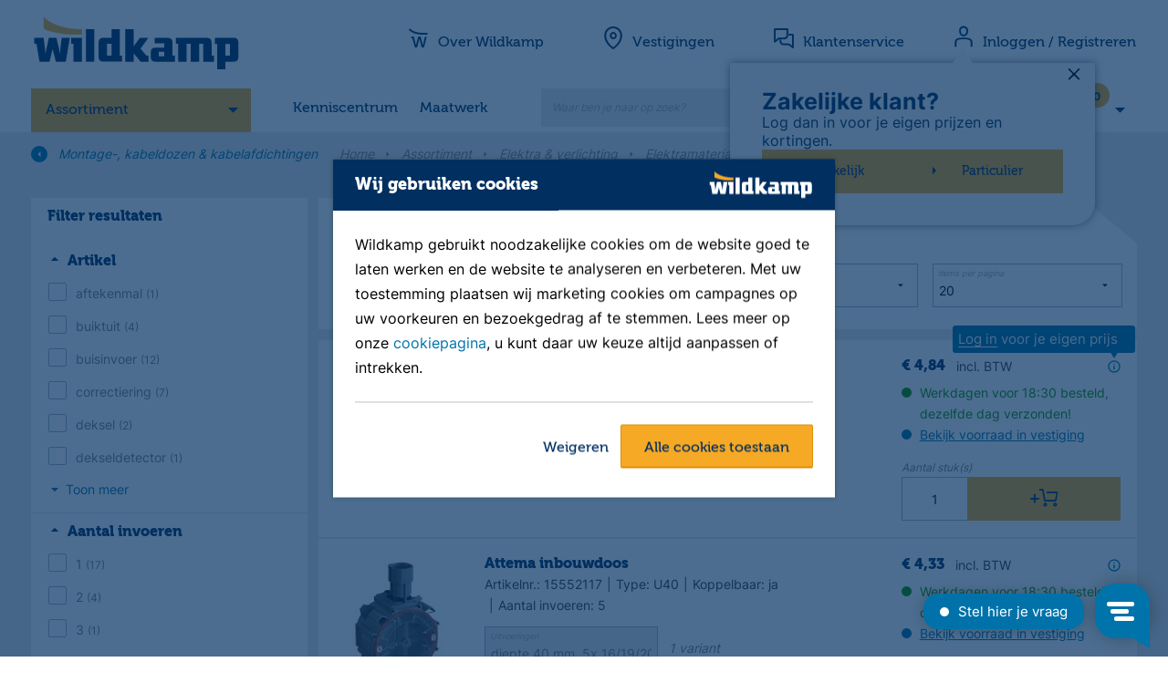

--- FILE ---
content_type: text/html;charset=utf-8
request_url: https://www.wildkamp.nl/product/attema-inbouwdoos-klemvast-type-u50-1x-16-mm-diepte-50-mm-verpakking-a-10-stuks/15012604
body_size: 27267
content:
<!DOCTYPE html>
<!--[if lt IE 7]> <html class="no-js ie ie6 lt7 lt8 lt9 lt10 lt11"> <![endif]-->
<!--[if IE 7]> <html class="no-js ie ie7 lt8 lt9 lt10 lt11 lte8 lte9 lte10 lte11"> <![endif]-->
<!--[if IE 8]> <html class="no-js ie ie8 lt9 lt10 lt11 lte8 lte9 lte10 lte11"> <![endif]-->
<!--[if IE 9]> <html class="no-js ie ie9 lt10 lt11 lte8 lte9 lte10 lte11"> <![endif]-->
<!--[if (gt IE 9)|!(IE)]><!--> <html lang="nl" class="no-js no-touch"> <!--<![endif]-->
<head>
<!-- dataLayer -->
<script>
dataLayer = [];
</script>
<!-- dataLayer -->
<!-- Google Tag Manager -->
<script>(function(w,d,s,l,i){w[l]=w[l]||[];w[l].push({'gtm.start':
new Date().getTime(),event:'gtm.js'});var f=d.getElementsByTagName(s)[0],
j=d.createElement(s),dl=l!='dataLayer'?'&l='+l:'';j.async=true;j.src=
'https://www.googletagmanager.com/gtm.js?id='+i+dl;f.parentNode.insertBefore(j,f);
})(window,document,'script','dataLayer','GTM-MP8NXM');</script>
<!-- End Google Tag Manager --><meta charset="utf-8" />
<meta name="viewport" content="width=device-width, initial-scale=1, user-scalable=no, maximum-scale=1" /><meta name="description" content="Op zoek naar inbouwdozen? Vind bij Wildkamp een ruim assortiment. Advies nodig? Wildkamp helpt je graag verder!" /><meta name="keywords" content="" /><title>Inbouwdozen | Wildkamp.nl</title><link rel="canonical" href="https://www.wildkamp.nl/assortiment/elektra-verlichting/elektramaterialen/montage-kabeldozen-kabelafdichtingen/inbouwdozen/7010021" /><link rel="apple-touch-icon" sizes="57x57" href="/INTERSHOP/static/WFS/Jarola-wildkamp_channel_b2b-Site/-/-/nl_NL/images/favicons/apple-touch-icon-57x57.png">
<link rel="apple-touch-icon" sizes="60x60" href="/INTERSHOP/static/WFS/Jarola-wildkamp_channel_b2b-Site/-/-/nl_NL/images/favicons/apple-touch-icon-60x60.png">
<link rel="apple-touch-icon" sizes="72x72" href="/INTERSHOP/static/WFS/Jarola-wildkamp_channel_b2b-Site/-/-/nl_NL/images/favicons/apple-touch-icon-72x72.png">
<link rel="apple-touch-icon" sizes="76x76" href="/INTERSHOP/static/WFS/Jarola-wildkamp_channel_b2b-Site/-/-/nl_NL/images/favicons/apple-touch-icon-76x76.png">
<link rel="apple-touch-icon" sizes="114x114" href="/INTERSHOP/static/WFS/Jarola-wildkamp_channel_b2b-Site/-/-/nl_NL/images/favicons/apple-touch-icon-114x114.png">
<link rel="apple-touch-icon" sizes="120x120" href="/INTERSHOP/static/WFS/Jarola-wildkamp_channel_b2b-Site/-/-/nl_NL/images/favicons/apple-touch-icon-120x120.png">
<link rel="apple-touch-icon" sizes="144x144" href="/INTERSHOP/static/WFS/Jarola-wildkamp_channel_b2b-Site/-/-/nl_NL/images/favicons/apple-touch-icon-144x144.png">
<link rel="apple-touch-icon" sizes="152x152" href="/INTERSHOP/static/WFS/Jarola-wildkamp_channel_b2b-Site/-/-/nl_NL/images/favicons/apple-touch-icon-152x152.png">
<link rel="apple-touch-icon" sizes="180x180" href="/INTERSHOP/static/WFS/Jarola-wildkamp_channel_b2b-Site/-/-/nl_NL/images/favicons/apple-touch-icon-180x180.png">
<link rel="icon" type="image/png" sizes="32x32" href="/INTERSHOP/static/WFS/Jarola-wildkamp_channel_b2b-Site/-/-/nl_NL/images/favicons/favicon-32x32.png">
<link rel="icon" type="image/png" sizes="194x194" href="/INTERSHOP/static/WFS/Jarola-wildkamp_channel_b2b-Site/-/-/nl_NL/images/favicons/favicon-194x194.png">
<link rel="icon" type="image/png" sizes="192x192" href="/INTERSHOP/static/WFS/Jarola-wildkamp_channel_b2b-Site/-/-/nl_NL/images/favicons/android-chrome-192x192.png">
<link rel="icon" type="image/png" sizes="16x16" href="/INTERSHOP/static/WFS/Jarola-wildkamp_channel_b2b-Site/-/-/nl_NL/images/favicons/favicon-16x16.png">
<link rel="manifest" href="/INTERSHOP/static/WFS/Jarola-wildkamp_channel_b2b-Site/-/-/nl_NL/images/favicons/site.webmanifest">
<link rel="mask-icon" href="/INTERSHOP/static/WFS/Jarola-wildkamp_channel_b2b-Site/-/-/nl_NL/images/favicons/safari-pinned-tab.svg" color="#002f60">
<link rel="shortcut icon" href="/INTERSHOP/static/WFS/Jarola-wildkamp_channel_b2b-Site/-/-/nl_NL/images/favicons/favicon.ico">
<meta name="msapplication-TileColor" content="#ffffff">
<meta name="msapplication-TileImage" content="/INTERSHOP/static/WFS/Jarola-wildkamp_channel_b2b-Site/-/-/nl_NL/images/favicons/mstile-144x144.png">
<meta name="theme-color" content="#ffffff"><script type="text/javascript">
var helpers = helpers || {};
helpers.customer = (function () {
var self = {
customerTypeB2C: 'B2C',
customerTypeB2B: 'B2B',
priceDisplayTypeNet: 'net',
priceDisplayTypeGross: 'gross',
displayPriceBeforeLogin: true,
displayInclTaxBeforeLogin: true
};
return self;
}());
</script>
<script src="https://code.jquery.com/jquery-3.6.0.min.js"></script>
<script src="/INTERSHOP/static/WFS/Jarola-wildkamp_channel_b2b-Site/-/-/nl_NL/scripts/libraries/libs.min.js?lastModified=20260102124824743"></script>
<script src="/INTERSHOP/static/WFS/Jarola-wildkamp_channel_b2b-Site/-/-/nl_NL/scripts/services_helpers/services_helpers.min.js?lastModified=20260102124824743"></script><link type="text/css" rel="stylesheet" href="/INTERSHOP/static/WFS/Jarola-wildkamp_channel_b2b-Site/-/-/nl_NL/css/styles.min.css?lastModified=202601021224743" media="all"/><meta name="google-site-verification" content="QAhJlISoFAf-mGfSOAyQaH7jF1vA_T6vOeeshaKBs4s" />
<meta name="google-site-verification" content="E-YcOvMw0UScJWEt0KpD4X9gB2eqseFerJnPR5O3B9o" />
<style>
.backtotop {bottom:9rem;right:2rem;width:60px;height:60px;line-height:60px;font-size:2rem;}
.btn-readmore {background:none;border:none;padding:0;color:#0073aa;margin-bottom: 12px;}
.btn-readmore i.icon-arrow-down:before{margin-left:0!important;}
@media only screen and (min-width: 768px) {.rte h2 img[style*="float: left"],.rte h2 img[style*="float:left"]{margin-right: 24px;}}
.featherlight .featherlight-content {border-top-right-radius:0!important;}
.featherlight [class^="icon-"], .featherlight [class*=" icon-"] {color:#fff;top:5px;right:5px;font-size:2rem;}
.video-container .img {display:none;}
.video-container .video {opacity: 1!important;}
html {scroll-behavior: smooth;}
:target::before {content:'';display:block;height:100px;margin-top:-100px;}
@media only screen and (min-width: 768px) {
  .sidebar .head5, .list-item .head5 {font-size: 1.6rem;}
}
</style>
<!-- Start VWO Async SmartCode -->
<script type='text/javascript'>
window._vwo_code = window._vwo_code || (function(){
var account_id=432775,
settings_tolerance=2000,
library_tolerance=2500,
use_existing_jquery=false,
is_spa=1,
hide_element='body',
/* DO NOT EDIT BELOW THIS LINE */
f=false,d=document,code={use_existing_jquery:function(){return use_existing_jquery;},library_tolerance:function(){return library_tolerance;},finish:function(){if(!f){f=true;var a=d.getElementById('_vis_opt_path_hides');if(a)a.parentNode.removeChild(a);}},finished:function(){return f;},load:function(a){var b=d.createElement('script');b.src=a;b.type='text/javascript';b.innerText;b.onerror=function(){_vwo_code.finish();};d.getElementsByTagName('head')[0].appendChild(b);},init:function(){
window.settings_timer=setTimeout('_vwo_code.finish()',settings_tolerance);var a=d.createElement('style'),b=hide_element?hide_element+'{opacity:0 !important;filter:alpha(opacity=0) !important;background:none !important;}':'',h=d.getElementsByTagName('head')[0];a.setAttribute('id','_vis_opt_path_hides');a.setAttribute('type','text/css');if(a.styleSheet)a.styleSheet.cssText=b;else a.appendChild(d.createTextNode(b));h.appendChild(a);this.load('https://dev.visualwebsiteoptimizer.com/j.php?a='+account_id+'&u='+encodeURIComponent(d.URL)+'&f='+(+is_spa)+'&r='+Math.random());return settings_timer; }};window._vwo_settings_timer = code.init(); return code; }());
</script>
<!-- End VWO Async SmartCode --></head>
<body data-module="modules-site" data-app="wildkamp-b2b-webshop" class=""><!-- Cachekey Category 7010021|Inbouwdozen|Ms8KCj2JY7MAAAFn9jd73q8u 02012026124824 --><script type="text/javascript">
var dataLayer = window.dataLayer || [];
services.enhancedecommerce.dataLayer = dataLayer; 
</script>
<noscript><iframe src="https://www.googletagmanager.com/ns.html?id=GTM-MP8NXM"
height="0" width="0" style="display:none;visibility:hidden"></iframe></noscript><!--dataLayer -->
<script>
services.enhancedecommerce.push({'pagetype' : 'product-detail'}); 
</script>
<!--end dataLayer-->




<noscript>
<div class="notification alert nojs">
<p class="head head3">Javascipt activeren</p>
Wilt u toegang tot het beste wat deze website te bieden heeft? Dan moet JavaScript ingeschakeld zijn in uw browser. U kunt gemakkelijk instructies vinden voor uw browser door op het internet te zoeken of de Help-sectie van uw browser te bekijken.
</div>
</noscript><div id="wrapper" class="wrapper">
<!--  --><!-- Cachekey Header 02012026124824 --><script type="application/ld+json">
{
"@context": "https://schema.org",
"@type": "Organization",
"@id": "https://www.wildkamp.nl/#org",
"name": "Wildkamp",
"description": "Wildkamp is een technische groothandel, dienstverlener en specialist op het gebied van water, lucht en elektra. Wij helpen de agrarische sector, hoveniers, installateurs, de recreatiesector, bouw en industrie oplossingen te vinden voor hun technische uitdagingen. We hebben een breed assortiment, maar onze mensen maken het verschil. Dat zijn onze kenners die verstand hebben van de verschillende sectoren en weten waar ze over praten.",
"url": "https://www.wildkamp.nl/",
"logo": "https://www.wildkamp.nl//INTERSHOP/static/WFS/Jarola-wildkamp_channel_b2b-Site/-/-/nl_NLimages/logo.png",
"sameAs": ["http://www.facebook.com/wildkamp", "http://www.youtube.com/wildkamptv", "https://www.linkedin.com/company/wildkamp-b.v./", "https://www.instagram.com/wildkamp_bv/"],
"foundingDate": "1972",
"contactPoint": {
"@type": "ContactPoint",
"telephone": "+31-523-687510",
"contactType": "Customer Service"
},
"email": "verkoop@wildkamp.nl",
"address": {
"@type": "PostalAddress",
"streetAddress": "Zwolseweg 3",
"addressLocality": "Den Ham",
"postalCode": "7683RC",
"addressCountry": "NL"
},
"knowsAbout": [
{
"@type": "Thing",
"name": "Agro",
"url": "https://www.wildkamp.nl/assortiment/agro/1110000"
},
{
"@type": "Thing",
"name": "Beregening",
"url": "https://www.wildkamp.nl/assortiment/beregening/5000000"
},
{
"@type": "Thing",
"name": "Bevestiging & onderhoud",
"url": "https://www.wildkamp.nl/assortiment/bevestiging-onderhoud/15000000"
},
{
"@type": "Thing",
"name": "Bouw & dakbedekking",
"url": "https://www.wildkamp.nl/assortiment/bouw-dakbedekking/10000000"
},
{
"@type": "Thing",
"name": "Drukleidingen & fittingen",
"url": "https://www.wildkamp.nl/assortiment/drukleidingen-fittingen/17001000"
},
{
"@type": "Thing",
"name": "Elektra & verlichting",
"url": "https://www.wildkamp.nl/assortiment/elektra-verlichting/7000000"
},
{
"@type": "Thing",
"name": "Gereedschappen",
"url": "https://www.wildkamp.nl/assortiment/gereedschappen/18000000"
},
{
"@type": "Thing",
"name": "Hemelwaterafvoer",
"url": "https://www.wildkamp.nl/assortiment/hemelwaterafvoer/21000000"
},
{
"@type": "Thing",
"name": "Lucht & ventilatie",
"url": "https://www.wildkamp.nl/assortiment/lucht-ventilatie/20000000"
},
{
"@type": "Thing",
"name": "Persoonlijke bescherming",
"url": "https://www.wildkamp.nl/assortiment/persoonlijke-bescherming/12000000"
},
{
"@type": "Thing",
"name": "Pompen",
"url": "https://www.wildkamp.nl/assortiment/pompen/6000000"
},
{
"@type": "Thing",
"name": "Riolering",
"url": "https://www.wildkamp.nl/assortiment/riolering/16000000"
},
{
"@type": "Thing",
"name": "Sanitair",
"url": "https://www.wildkamp.nl/assortiment/sanitair/8000000"
},
{
"@type": "Thing",
"name": "Slangen & koppelingen",
"url": "https://www.wildkamp.nl/assortiment/slangen-koppelingen/4100000"
},
{
"@type": "Thing",
"name": "Tuin & vijvers",
"url": "https://www.wildkamp.nl/assortiment/tuin-vijvers/11000000"
},
{
"@type": "Thing",
"name": "Verwarming",
"url": "https://www.wildkamp.nl/assortiment/verwarming/9000000"
}
]
}
</script>
<!-- header -->
<header class="header" data-module="modules-header" >
<div class="header-sub-wrap">
<div class="blur"></div>
<a href="" class=""></a>
<div class="container cf">
<div class="header-logo">
<a href="https://www.wildkamp.nl/">
<img data-resize="true" src="/INTERSHOP/static/WFS/Jarola-wildkamp_channel_b2b-Site/-/-/nl_NL/images/logo.svg" alt="Logo" />
</a>
</div>
<div class="header-logo-thumb">
<a href="https://www.wildkamp.nl/">
<img data-resize="true" src="/INTERSHOP/static/WFS/Jarola-wildkamp_channel_b2b-Site/-/-/nl_NL/images/logo-thumb.png" alt="Logo" />
</a>
</div>
<div class="header-nav-container">
<div class="hide-b3 header-nav-actions cf"><a data-nav-close class="nav-close" href="?" rel="nofollow">Sluit <i class="icon-cross"></i></a>
</div>
<div class="g m-0">
<div class="b0_12 header-nav-container-inner p-0">
<nav id="main-nav" class="main-nav">
<ul><li data-headernav class="header-nav-item header-nav-item-main ">
<a href="#" title="Assortiment">Assortiment</a><ul class="header-nav-sub" data-headersubnav> 
<li data-headersubnav-item>
<a href="https://www.wildkamp.nl/assortiment/agro/1110000">Agro</a><div class="nav-flyout">
<div class="nav-flyout-header">
<a data-headersubnav-item-close href="?" class="hide show-b3 hide-b4 nav-flyout-close">
<img alt="Sluit submenu" src="/INTERSHOP/static/WFS/Jarola-wildkamp_channel_b2b-Site/-/-/nl_NL/images/arrow-circle-left.png"/>
</a>
<h2 class="head head1">Agro</h2>
<a data-link="https://www.wildkamp.nl/assortiment/agro/1110000" href="https://www.wildkamp.nl/assortiment/agro/1110000">Alle Agro</a>
</div>
<ul class="column-2"><li><a data-link="https://www.wildkamp.nl/assortiment/agro/voer-drinkbakken/11010484" href="https://www.wildkamp.nl/assortiment/agro/voer-drinkbakken/11010484">Voer &amp; drinkbakken</a></li><li><a data-link="https://www.wildkamp.nl/assortiment/agro/breektanks/11001113" href="https://www.wildkamp.nl/assortiment/agro/breektanks/11001113">Breektanks</a></li><li><a data-link="https://www.wildkamp.nl/assortiment/agro/agro-led-verlichting/11020016" href="https://www.wildkamp.nl/assortiment/agro/agro-led-verlichting/11020016">Agro LED verlichting</a></li><li><a data-link="https://www.wildkamp.nl/assortiment/agro/staltoebehoren/11010483" href="https://www.wildkamp.nl/assortiment/agro/staltoebehoren/11010483">Staltoebehoren</a></li><li><a data-link="https://www.wildkamp.nl/assortiment/agro/ibc-tanks/11020000" href="https://www.wildkamp.nl/assortiment/agro/ibc-tanks/11020000">IBC tanks</a></li><li><a data-link="https://www.wildkamp.nl/assortiment/agro/mestverwerking/11020014" href="https://www.wildkamp.nl/assortiment/agro/mestverwerking/11020014">Mestverwerking</a></li></ul>
</div></li> 
<li data-headersubnav-item>
<a href="https://www.wildkamp.nl/assortiment/beregening/5000000">Beregening</a><div class="nav-flyout">
<div class="nav-flyout-header">
<a data-headersubnav-item-close href="?" class="hide show-b3 hide-b4 nav-flyout-close">
<img alt="Sluit submenu" src="/INTERSHOP/static/WFS/Jarola-wildkamp_channel_b2b-Site/-/-/nl_NL/images/arrow-circle-left.png"/>
</a>
<h2 class="head head1">Beregening</h2>
<a data-link="https://www.wildkamp.nl/assortiment/beregening/5000000" href="https://www.wildkamp.nl/assortiment/beregening/5000000">Alle Beregening</a>
</div>
<ul class="column-2"><li><a data-link="https://www.wildkamp.nl/assortiment/beregening/sproeiers/5001200" href="https://www.wildkamp.nl/assortiment/beregening/sproeiers/5001200">Sproeiers</a></li><li><a data-link="https://www.wildkamp.nl/assortiment/beregening/druppelbevloeiing/5001220" href="https://www.wildkamp.nl/assortiment/beregening/druppelbevloeiing/5001220">Druppelbevloeiing</a></li><li><a data-link="https://www.wildkamp.nl/assortiment/beregening/beregeningsbesturing-magneetkleppen/5001210" href="https://www.wildkamp.nl/assortiment/beregening/beregeningsbesturing-magneetkleppen/5001210">Beregeningsbesturing &amp; magneetkleppen</a></li><li><a data-link="https://www.wildkamp.nl/assortiment/beregening/leidingsystemen-voor-beregening/5010151" href="https://www.wildkamp.nl/assortiment/beregening/leidingsystemen-voor-beregening/5010151">Leidingsystemen voor beregening</a></li><li><a data-link="https://www.wildkamp.nl/assortiment/beregening/pompen-voor-beregening/5010152" href="https://www.wildkamp.nl/assortiment/beregening/pompen-voor-beregening/5010152">Pompen voor beregening</a></li><li><a data-link="https://www.wildkamp.nl/assortiment/beregening/bronfilters-accessoires/2010001" href="https://www.wildkamp.nl/assortiment/beregening/bronfilters-accessoires/2010001">Bronfilters &amp; accessoires</a></li><li><a data-link="https://www.wildkamp.nl/assortiment/beregening/beregeningsaccessoires/5001030" href="https://www.wildkamp.nl/assortiment/beregening/beregeningsaccessoires/5001030">Beregeningsaccessoires</a></li><li><a data-link="https://www.wildkamp.nl/assortiment/beregening/slangen-koppelingen-voor-beregening/5010153" href="https://www.wildkamp.nl/assortiment/beregening/slangen-koppelingen-voor-beregening/5010153">Slangen &amp; koppelingen voor beregening</a></li><li><a data-link="https://www.wildkamp.nl/assortiment/beregening/beregeningshaspels/5010161" href="https://www.wildkamp.nl/assortiment/beregening/beregeningshaspels/5010161">Beregeningshaspels</a></li></ul>
</div></li> 
<li data-headersubnav-item>
<a href="https://www.wildkamp.nl/assortiment/bevestiging-onderhoud/15000000">Bevestiging &amp; onderhoud</a><div class="nav-flyout">
<div class="nav-flyout-header">
<a data-headersubnav-item-close href="?" class="hide show-b3 hide-b4 nav-flyout-close">
<img alt="Sluit submenu" src="/INTERSHOP/static/WFS/Jarola-wildkamp_channel_b2b-Site/-/-/nl_NL/images/arrow-circle-left.png"/>
</a>
<h2 class="head head1">Bevestiging &amp; onderhoud</h2>
<a data-link="https://www.wildkamp.nl/assortiment/bevestiging-onderhoud/15000000" href="https://www.wildkamp.nl/assortiment/bevestiging-onderhoud/15000000">Alle Bevestiging &amp; onderhoud</a>
</div>
<ul class="column-2"><li><a data-link="https://www.wildkamp.nl/assortiment/bevestiging-onderhoud/bevestigingsmaterialen/3010071" href="https://www.wildkamp.nl/assortiment/bevestiging-onderhoud/bevestigingsmaterialen/3010071">Bevestigingsmaterialen</a></li><li><a data-link="https://www.wildkamp.nl/assortiment/bevestiging-onderhoud/beugels-zadels-clips/3010142" href="https://www.wildkamp.nl/assortiment/bevestiging-onderhoud/beugels-zadels-clips/3010142">Beugels, zadels &amp; clips</a></li><li><a data-link="https://www.wildkamp.nl/assortiment/bevestiging-onderhoud/tapes-waarschuwingslint/3013000" href="https://www.wildkamp.nl/assortiment/bevestiging-onderhoud/tapes-waarschuwingslint/3013000">Tapes &amp; waarschuwingslint</a></li><li><a data-link="https://www.wildkamp.nl/assortiment/bevestiging-onderhoud/lijmen/3011000" href="https://www.wildkamp.nl/assortiment/bevestiging-onderhoud/lijmen/3011000">Lijmen</a></li><li><a data-link="https://www.wildkamp.nl/assortiment/bevestiging-onderhoud/reinigers-poetspapier/3010134" href="https://www.wildkamp.nl/assortiment/bevestiging-onderhoud/reinigers-poetspapier/3010134">Reinigers &amp; poetspapier</a></li><li><a data-link="https://www.wildkamp.nl/assortiment/bevestiging-onderhoud/afdichten-kitten/3010133" href="https://www.wildkamp.nl/assortiment/bevestiging-onderhoud/afdichten-kitten/3010133">Afdichten &amp; kitten</a></li><li><a data-link="https://www.wildkamp.nl/assortiment/bevestiging-onderhoud/onderhouds-smeermiddelen/3001050" href="https://www.wildkamp.nl/assortiment/bevestiging-onderhoud/onderhouds-smeermiddelen/3001050">Onderhouds- &amp; smeermiddelen</a></li><li><a data-link="https://www.wildkamp.nl/assortiment/bevestiging-onderhoud/markeringen/3014500" href="https://www.wildkamp.nl/assortiment/bevestiging-onderhoud/markeringen/3014500">Markeringen</a></li><li><a data-link="https://www.wildkamp.nl/assortiment/bevestiging-onderhoud/glijmiddelen/3010130" href="https://www.wildkamp.nl/assortiment/bevestiging-onderhoud/glijmiddelen/3010130">Glijmiddelen</a></li><li><a data-link="https://www.wildkamp.nl/assortiment/bevestiging-onderhoud/scharnieren/3010137" href="https://www.wildkamp.nl/assortiment/bevestiging-onderhoud/scharnieren/3010137">Scharnieren</a></li><li><a data-link="https://www.wildkamp.nl/assortiment/bevestiging-onderhoud/sloten-grendels/3010138" href="https://www.wildkamp.nl/assortiment/bevestiging-onderhoud/sloten-grendels/3010138">Sloten &amp; grendels</a></li><li><a data-link="https://www.wildkamp.nl/assortiment/bevestiging-onderhoud/deur-toebehoren/3010139" href="https://www.wildkamp.nl/assortiment/bevestiging-onderhoud/deur-toebehoren/3010139">Deur toebehoren</a></li><li><a data-link="https://www.wildkamp.nl/assortiment/bevestiging-onderhoud/balk-ankerwerk/3010140" href="https://www.wildkamp.nl/assortiment/bevestiging-onderhoud/balk-ankerwerk/3010140">Balk &amp; ankerwerk</a></li><li><a data-link="https://www.wildkamp.nl/assortiment/bevestiging-onderhoud/touw-ketting-toebehoren/3010141" href="https://www.wildkamp.nl/assortiment/bevestiging-onderhoud/touw-ketting-toebehoren/3010141">Touw, ketting &amp; toebehoren</a></li><li><a data-link="https://www.wildkamp.nl/assortiment/bevestiging-onderhoud/brandbestrijding/3010143" href="https://www.wildkamp.nl/assortiment/bevestiging-onderhoud/brandbestrijding/3010143">Brandbestrijding</a></li></ul>
</div></li> 
<li data-headersubnav-item>
<a href="https://www.wildkamp.nl/assortiment/bouw-dakbedekking/10000000">Bouw &amp; dakbedekking</a><div class="nav-flyout">
<div class="nav-flyout-header">
<a data-headersubnav-item-close href="?" class="hide show-b3 hide-b4 nav-flyout-close">
<img alt="Sluit submenu" src="/INTERSHOP/static/WFS/Jarola-wildkamp_channel_b2b-Site/-/-/nl_NL/images/arrow-circle-left.png"/>
</a>
<h2 class="head head1">Bouw &amp; dakbedekking</h2>
<a data-link="https://www.wildkamp.nl/assortiment/bouw-dakbedekking/10000000" href="https://www.wildkamp.nl/assortiment/bouw-dakbedekking/10000000">Alle Bouw &amp; dakbedekking</a>
</div>
<ul class="column-2"><li><a data-link="https://www.wildkamp.nl/assortiment/bouw-dakbedekking/meterkastvloerplaten-invoerbochten/1010071" href="https://www.wildkamp.nl/assortiment/bouw-dakbedekking/meterkastvloerplaten-invoerbochten/1010071">Meterkastvloerplaten &amp; invoerbochten</a></li><li><a data-link="https://www.wildkamp.nl/assortiment/bouw-dakbedekking/snijlood-ubiflex-loodvervanger/10001098" href="https://www.wildkamp.nl/assortiment/bouw-dakbedekking/snijlood-ubiflex-loodvervanger/10001098">Snijlood &amp; Ubiflex loodvervanger</a></li><li><a data-link="https://www.wildkamp.nl/assortiment/bouw-dakbedekking/folie/10001010" href="https://www.wildkamp.nl/assortiment/bouw-dakbedekking/folie/10001010">Folie</a></li><li><a data-link="https://www.wildkamp.nl/assortiment/bouw-dakbedekking/dakbedekking-toebehoren/10001009" href="https://www.wildkamp.nl/assortiment/bouw-dakbedekking/dakbedekking-toebehoren/10001009">Dakbedekking &amp; toebehoren</a></li><li><a data-link="https://www.wildkamp.nl/assortiment/bouw-dakbedekking/daktoebehoren-schuine-daken/10000001" href="https://www.wildkamp.nl/assortiment/bouw-dakbedekking/daktoebehoren-schuine-daken/10000001">Daktoebehoren schuine daken</a></li><li><a data-link="https://www.wildkamp.nl/assortiment/bouw-dakbedekking/isolatie-dorpels-vloerluiken/10020002" href="https://www.wildkamp.nl/assortiment/bouw-dakbedekking/isolatie-dorpels-vloerluiken/10020002">Isolatie, dorpels &amp; vloerluiken</a></li><li><a data-link="https://www.wildkamp.nl/assortiment/bouw-dakbedekking/strokengordijnen/10001018" href="https://www.wildkamp.nl/assortiment/bouw-dakbedekking/strokengordijnen/10001018">Strokengordijnen</a></li><li><a data-link="https://www.wildkamp.nl/assortiment/bouw-dakbedekking/rij-en-stempelplaten/10020000" href="https://www.wildkamp.nl/assortiment/bouw-dakbedekking/rij-en-stempelplaten/10020000">Rij- en stempelplaten</a></li><li><a data-link="https://www.wildkamp.nl/assortiment/bouw-dakbedekking/dekkleden/10001110" href="https://www.wildkamp.nl/assortiment/bouw-dakbedekking/dekkleden/10001110">Dekkleden</a></li><li><a data-link="https://www.wildkamp.nl/assortiment/bouw-dakbedekking/vuilniszakken-big-bags/11010577" href="https://www.wildkamp.nl/assortiment/bouw-dakbedekking/vuilniszakken-big-bags/11010577">Vuilniszakken &amp; Big Bags</a></li><li><a data-link="https://www.wildkamp.nl/assortiment/bouw-dakbedekking/stuclopers/10020001" href="https://www.wildkamp.nl/assortiment/bouw-dakbedekking/stuclopers/10020001">Stuclopers</a></li><li><a data-link="https://www.wildkamp.nl/assortiment/bouw-dakbedekking/steigerbuizen-en-buiskoppelingen/10020003" href="https://www.wildkamp.nl/assortiment/bouw-dakbedekking/steigerbuizen-en-buiskoppelingen/10020003">Steigerbuizen en buiskoppelingen</a></li></ul>
</div></li> 
<li data-headersubnav-item>
<a href="https://www.wildkamp.nl/assortiment/drukleidingen-fittingen/17001000">Drukleidingen &amp; fittingen</a><div class="nav-flyout">
<div class="nav-flyout-header">
<a data-headersubnav-item-close href="?" class="hide show-b3 hide-b4 nav-flyout-close">
<img alt="Sluit submenu" src="/INTERSHOP/static/WFS/Jarola-wildkamp_channel_b2b-Site/-/-/nl_NL/images/arrow-circle-left.png"/>
</a>
<h2 class="head head1">Drukleidingen &amp; fittingen</h2>
<a data-link="https://www.wildkamp.nl/assortiment/drukleidingen-fittingen/17001000" href="https://www.wildkamp.nl/assortiment/drukleidingen-fittingen/17001000">Alle Drukleidingen &amp; fittingen</a>
</div>
<ul class="column-2"><li><a data-link="https://www.wildkamp.nl/assortiment/drukleidingen-fittingen/waterleidingsystemen/17001001" href="https://www.wildkamp.nl/assortiment/drukleidingen-fittingen/waterleidingsystemen/17001001">Waterleidingsystemen</a></li><li><a data-link="https://www.wildkamp.nl/assortiment/drukleidingen-fittingen/gasleidingsystemen/17001002" href="https://www.wildkamp.nl/assortiment/drukleidingen-fittingen/gasleidingsystemen/17001002">Gasleidingsystemen</a></li><li><a data-link="https://www.wildkamp.nl/assortiment/drukleidingen-fittingen/perslucht-leidingsystemen/17001003" href="https://www.wildkamp.nl/assortiment/drukleidingen-fittingen/perslucht-leidingsystemen/17001003">Perslucht leidingsystemen</a></li><li><a data-link="https://www.wildkamp.nl/assortiment/drukleidingen-fittingen/cv-leidingsystemen/17001004" href="https://www.wildkamp.nl/assortiment/drukleidingen-fittingen/cv-leidingsystemen/17001004">Cv leidingsystemen</a></li><li><a data-link="https://www.wildkamp.nl/assortiment/drukleidingen-fittingen/koelleidingsystemen/2020017" href="https://www.wildkamp.nl/assortiment/drukleidingen-fittingen/koelleidingsystemen/2020017">Koelleidingsystemen</a></li></ul>
</div></li> 
<li data-headersubnav-item>
<a href="https://www.wildkamp.nl/assortiment/elektra-verlichting/7000000">Elektra &amp; verlichting</a><div class="nav-flyout">
<div class="nav-flyout-header">
<a data-headersubnav-item-close href="?" class="hide show-b3 hide-b4 nav-flyout-close">
<img alt="Sluit submenu" src="/INTERSHOP/static/WFS/Jarola-wildkamp_channel_b2b-Site/-/-/nl_NL/images/arrow-circle-left.png"/>
</a>
<h2 class="head head1">Elektra &amp; verlichting</h2>
<a data-link="https://www.wildkamp.nl/assortiment/elektra-verlichting/7000000" href="https://www.wildkamp.nl/assortiment/elektra-verlichting/7000000">Alle Elektra &amp; verlichting</a>
</div>
<ul class="column-2"><li><a data-link="https://www.wildkamp.nl/assortiment/elektra-verlichting/conventionele-verlichting/7020200" href="https://www.wildkamp.nl/assortiment/elektra-verlichting/conventionele-verlichting/7020200">Conventionele verlichting</a></li><li><a data-link="https://www.wildkamp.nl/assortiment/elektra-verlichting/elektramaterialen/7000010" href="https://www.wildkamp.nl/assortiment/elektra-verlichting/elektramaterialen/7000010">Elektramaterialen</a></li><li><a data-link="https://www.wildkamp.nl/assortiment/elektra-verlichting/led-verlichting/7010398" href="https://www.wildkamp.nl/assortiment/elektra-verlichting/led-verlichting/7010398">LED verlichting</a></li><li><a data-link="https://www.wildkamp.nl/assortiment/elektra-verlichting/smart-home/70103905" href="https://www.wildkamp.nl/assortiment/elektra-verlichting/smart-home/70103905">Smart Home</a></li></ul>
</div></li> 
<li data-headersubnav-item>
<a href="https://www.wildkamp.nl/assortiment/gereedschappen/18000000">Gereedschappen</a><div class="nav-flyout">
<div class="nav-flyout-header">
<a data-headersubnav-item-close href="?" class="hide show-b3 hide-b4 nav-flyout-close">
<img alt="Sluit submenu" src="/INTERSHOP/static/WFS/Jarola-wildkamp_channel_b2b-Site/-/-/nl_NL/images/arrow-circle-left.png"/>
</a>
<h2 class="head head1">Gereedschappen</h2>
<a data-link="https://www.wildkamp.nl/assortiment/gereedschappen/18000000" href="https://www.wildkamp.nl/assortiment/gereedschappen/18000000">Alle Gereedschappen</a>
</div>
<ul class="column-2"><li><a data-link="https://www.wildkamp.nl/assortiment/gereedschappen/handgereedschap/11010580" href="https://www.wildkamp.nl/assortiment/gereedschappen/handgereedschap/11010580">Handgereedschap</a></li><li><a data-link="https://www.wildkamp.nl/assortiment/gereedschappen/elektrisch-gereedschap-toebehoren/11010585" href="https://www.wildkamp.nl/assortiment/gereedschappen/elektrisch-gereedschap-toebehoren/11010585">Elektrisch gereedschap &amp; toebehoren</a></li><li><a data-link="https://www.wildkamp.nl/assortiment/gereedschappen/persgereedschap/13020007" href="https://www.wildkamp.nl/assortiment/gereedschappen/persgereedschap/13020007">Persgereedschap</a></li><li><a data-link="https://www.wildkamp.nl/assortiment/gereedschappen/tuingereedschap/11010590" href="https://www.wildkamp.nl/assortiment/gereedschappen/tuingereedschap/11010590">Tuingereedschap</a></li><li><a data-link="https://www.wildkamp.nl/assortiment/gereedschappen/kruiwagens-steekwagens/1100004" href="https://www.wildkamp.nl/assortiment/gereedschappen/kruiwagens-steekwagens/1100004">Kruiwagens &amp; steekwagens</a></li><li><a data-link="https://www.wildkamp.nl/assortiment/gereedschappen/compressoren-toebehoren/13020004" href="https://www.wildkamp.nl/assortiment/gereedschappen/compressoren-toebehoren/13020004">Compressoren &amp; toebehoren</a></li><li><a data-link="https://www.wildkamp.nl/assortiment/gereedschappen/afrolsystemen/7010410" href="https://www.wildkamp.nl/assortiment/gereedschappen/afrolsystemen/7010410">Afrolsystemen</a></li><li><a data-link="https://www.wildkamp.nl/assortiment/gereedschappen/zwenk-bokwielen/7010411" href="https://www.wildkamp.nl/assortiment/gereedschappen/zwenk-bokwielen/7010411">Zwenk- &amp; bokwielen</a></li><li><a data-link="https://www.wildkamp.nl/assortiment/gereedschappen/schoonmaakgereedschap/18000206" href="https://www.wildkamp.nl/assortiment/gereedschappen/schoonmaakgereedschap/18000206">Schoonmaakgereedschap</a></li><li><a data-link="https://www.wildkamp.nl/assortiment/gereedschappen/emmers-kuipen/11010620" href="https://www.wildkamp.nl/assortiment/gereedschappen/emmers-kuipen/11010620">Emmers &amp; kuipen</a></li></ul>
</div></li> 
<li data-headersubnav-item>
<a href="https://www.wildkamp.nl/assortiment/hemelwaterafvoer/21000000">Hemelwaterafvoer</a><div class="nav-flyout">
<div class="nav-flyout-header">
<a data-headersubnav-item-close href="?" class="hide show-b3 hide-b4 nav-flyout-close">
<img alt="Sluit submenu" src="/INTERSHOP/static/WFS/Jarola-wildkamp_channel_b2b-Site/-/-/nl_NL/images/arrow-circle-left.png"/>
</a>
<h2 class="head head1">Hemelwaterafvoer</h2>
<a data-link="https://www.wildkamp.nl/assortiment/hemelwaterafvoer/21000000" href="https://www.wildkamp.nl/assortiment/hemelwaterafvoer/21000000">Alle Hemelwaterafvoer</a>
</div>
<ul class="column-2"><li><a data-link="https://www.wildkamp.nl/assortiment/hemelwaterafvoer/dakgoten/1010353" href="https://www.wildkamp.nl/assortiment/hemelwaterafvoer/dakgoten/1010353">Dakgoten</a></li><li><a data-link="https://www.wildkamp.nl/assortiment/hemelwaterafvoer/hwa-buizen-hulpstukken/1010154" href="https://www.wildkamp.nl/assortiment/hemelwaterafvoer/hwa-buizen-hulpstukken/1010154">Hwa buizen &amp; hulpstukken</a></li><li><a data-link="https://www.wildkamp.nl/assortiment/hemelwaterafvoer/kiezelbakken-stadsuitlopen-bladvangers/9020021" href="https://www.wildkamp.nl/assortiment/hemelwaterafvoer/kiezelbakken-stadsuitlopen-bladvangers/9020021">Kiezelbakken, stadsuitlopen &amp; bladvangers</a></li><li><a data-link="https://www.wildkamp.nl/assortiment/hemelwaterafvoer/lijnafwatering-lijngoten/1010130" href="https://www.wildkamp.nl/assortiment/hemelwaterafvoer/lijnafwatering-lijngoten/1010130">Lijnafwatering &#47; lijngoten</a></li><li><a data-link="https://www.wildkamp.nl/assortiment/hemelwaterafvoer/regentonnen-toebehoren/1010260" href="https://www.wildkamp.nl/assortiment/hemelwaterafvoer/regentonnen-toebehoren/1010260">Regentonnen &amp; toebehoren</a></li><li><a data-link="https://www.wildkamp.nl/assortiment/hemelwaterafvoer/regenwateropvang-hergebruik/1010190" href="https://www.wildkamp.nl/assortiment/hemelwaterafvoer/regenwateropvang-hergebruik/1010190">Regenwateropvang &amp; hergebruik</a></li><li><a data-link="https://www.wildkamp.nl/assortiment/hemelwaterafvoer/drainage/1010210" href="https://www.wildkamp.nl/assortiment/hemelwaterafvoer/drainage/1010210">Drainage</a></li><li><a data-link="https://www.wildkamp.nl/assortiment/hemelwaterafvoer/regenwaterinfiltratie/1010200" href="https://www.wildkamp.nl/assortiment/hemelwaterafvoer/regenwaterinfiltratie/1010200">Regenwaterinfiltratie</a></li><li><a data-link="https://www.wildkamp.nl/assortiment/hemelwaterafvoer/hdpe-duikerbuizen/1001009" href="https://www.wildkamp.nl/assortiment/hemelwaterafvoer/hdpe-duikerbuizen/1001009">Hdpe duikerbuizen</a></li></ul>
</div></li> 
<li data-headersubnav-item>
<a href="https://www.wildkamp.nl/assortiment/lucht-ventilatie/20000000">Lucht &amp; ventilatie</a><div class="nav-flyout">
<div class="nav-flyout-header">
<a data-headersubnav-item-close href="?" class="hide show-b3 hide-b4 nav-flyout-close">
<img alt="Sluit submenu" src="/INTERSHOP/static/WFS/Jarola-wildkamp_channel_b2b-Site/-/-/nl_NL/images/arrow-circle-left.png"/>
</a>
<h2 class="head head1">Lucht &amp; ventilatie</h2>
<a data-link="https://www.wildkamp.nl/assortiment/lucht-ventilatie/20000000" href="https://www.wildkamp.nl/assortiment/lucht-ventilatie/20000000">Alle Lucht &amp; ventilatie</a>
</div>
<ul class="column-2"><li><a data-link="https://www.wildkamp.nl/assortiment/lucht-ventilatie/keukenventilatie-standaard/10010110" href="https://www.wildkamp.nl/assortiment/lucht-ventilatie/keukenventilatie-standaard/10010110">Keukenventilatie Standaard</a></li><li><a data-link="https://www.wildkamp.nl/assortiment/lucht-ventilatie/keukenventilatie-eco/14020002" href="https://www.wildkamp.nl/assortiment/lucht-ventilatie/keukenventilatie-eco/14020002">Keukenventilatie Eco+</a></li><li><a data-link="https://www.wildkamp.nl/assortiment/lucht-ventilatie/vloer-gevelventilatie/10010073" href="https://www.wildkamp.nl/assortiment/lucht-ventilatie/vloer-gevelventilatie/10010073">Vloer- &amp; gevelventilatie</a></li><li><a data-link="https://www.wildkamp.nl/assortiment/lucht-ventilatie/spiraliet-systemen/10010140" href="https://www.wildkamp.nl/assortiment/lucht-ventilatie/spiraliet-systemen/10010140">Spiraliet systemen</a></li><li><a data-link="https://www.wildkamp.nl/assortiment/lucht-ventilatie/ubbink-air-excellent-luchtverdeelsystemen/10001035" href="https://www.wildkamp.nl/assortiment/lucht-ventilatie/ubbink-air-excellent-luchtverdeelsystemen/10001035">Ubbink Air Excellent luchtverdeelsystemen</a></li><li><a data-link="https://www.wildkamp.nl/assortiment/lucht-ventilatie/aerfoam-geisoleerd-leidingsysteem/14020000" href="https://www.wildkamp.nl/assortiment/lucht-ventilatie/aerfoam-geisoleerd-leidingsysteem/14020000">Aerfoam ge&iuml;soleerd leidingsysteem</a></li><li><a data-link="https://www.wildkamp.nl/assortiment/lucht-ventilatie/afzuigunits-woonhuisventilatoren/7001110" href="https://www.wildkamp.nl/assortiment/lucht-ventilatie/afzuigunits-woonhuisventilatoren/7001110">Afzuigunits&#47; woonhuisventilatoren</a></li><li><a data-link="https://www.wildkamp.nl/assortiment/lucht-ventilatie/ventilatoren/7001100" href="https://www.wildkamp.nl/assortiment/lucht-ventilatie/ventilatoren/7001100">Ventilatoren</a></li><li><a data-link="https://www.wildkamp.nl/assortiment/lucht-ventilatie/dakdoorvoeren/10001034" href="https://www.wildkamp.nl/assortiment/lucht-ventilatie/dakdoorvoeren/10001034">Dakdoorvoeren</a></li><li><a data-link="https://www.wildkamp.nl/assortiment/lucht-ventilatie/ventilatieroosters-kleppen/10001033" href="https://www.wildkamp.nl/assortiment/lucht-ventilatie/ventilatieroosters-kleppen/10001033">Ventilatieroosters &amp; -kleppen</a></li><li><a data-link="https://www.wildkamp.nl/assortiment/lucht-ventilatie/flexibele-lucht-afvoerslangen/14020009" href="https://www.wildkamp.nl/assortiment/lucht-ventilatie/flexibele-lucht-afvoerslangen/14020009">Flexibele lucht afvoerslangen</a></li><li><a data-link="https://www.wildkamp.nl/assortiment/lucht-ventilatie/airco-s/14020006" href="https://www.wildkamp.nl/assortiment/lucht-ventilatie/airco-s/14020006">Airco&#39;s</a></li><li><a data-link="https://www.wildkamp.nl/assortiment/lucht-ventilatie/canalit-leidinggoten-en-toebehoren/14020004" href="https://www.wildkamp.nl/assortiment/lucht-ventilatie/canalit-leidinggoten-en-toebehoren/14020004">Canalit leidinggoten en toebehoren</a></li><li><a data-link="https://www.wildkamp.nl/assortiment/lucht-ventilatie/duco-wtw-ventilatiesystemen/14020010" href="https://www.wildkamp.nl/assortiment/lucht-ventilatie/duco-wtw-ventilatiesystemen/14020010">Duco wtw- &amp; ventilatiesystemen</a></li></ul>
</div></li> 
<li data-headersubnav-item>
<a href="https://www.wildkamp.nl/assortiment/persoonlijke-bescherming/12000000">Persoonlijke bescherming</a><div class="nav-flyout">
<div class="nav-flyout-header">
<a data-headersubnav-item-close href="?" class="hide show-b3 hide-b4 nav-flyout-close">
<img alt="Sluit submenu" src="/INTERSHOP/static/WFS/Jarola-wildkamp_channel_b2b-Site/-/-/nl_NL/images/arrow-circle-left.png"/>
</a>
<h2 class="head head1">Persoonlijke bescherming</h2>
<a data-link="https://www.wildkamp.nl/assortiment/persoonlijke-bescherming/12000000" href="https://www.wildkamp.nl/assortiment/persoonlijke-bescherming/12000000">Alle Persoonlijke bescherming</a>
</div>
<ul class="column-2"><li><a data-link="https://www.wildkamp.nl/assortiment/persoonlijke-bescherming/werkkleding/12011001" href="https://www.wildkamp.nl/assortiment/persoonlijke-bescherming/werkkleding/12011001">Werkkleding</a></li><li><a data-link="https://www.wildkamp.nl/assortiment/persoonlijke-bescherming/werkschoenen-toebehoren/12001020" href="https://www.wildkamp.nl/assortiment/persoonlijke-bescherming/werkschoenen-toebehoren/12001020">Werkschoenen &amp; toebehoren</a></li><li><a data-link="https://www.wildkamp.nl/assortiment/persoonlijke-bescherming/klompen/12001040" href="https://www.wildkamp.nl/assortiment/persoonlijke-bescherming/klompen/12001040">Klompen</a></li><li><a data-link="https://www.wildkamp.nl/assortiment/persoonlijke-bescherming/laarzen/12001030" href="https://www.wildkamp.nl/assortiment/persoonlijke-bescherming/laarzen/12001030">Laarzen</a></li><li><a data-link="https://www.wildkamp.nl/assortiment/persoonlijke-bescherming/bescherming/12011002" href="https://www.wildkamp.nl/assortiment/persoonlijke-bescherming/bescherming/12011002">Bescherming</a></li><li><a data-link="https://www.wildkamp.nl/assortiment/persoonlijke-bescherming/reinigers/12001060" href="https://www.wildkamp.nl/assortiment/persoonlijke-bescherming/reinigers/12001060">Reinigers</a></li></ul>
</div></li> 
<li data-headersubnav-item>
<a href="https://www.wildkamp.nl/assortiment/pompen/6000000">Pompen</a><div class="nav-flyout">
<div class="nav-flyout-header">
<a data-headersubnav-item-close href="?" class="hide show-b3 hide-b4 nav-flyout-close">
<img alt="Sluit submenu" src="/INTERSHOP/static/WFS/Jarola-wildkamp_channel_b2b-Site/-/-/nl_NL/images/arrow-circle-left.png"/>
</a>
<h2 class="head head1">Pompen</h2>
<a data-link="https://www.wildkamp.nl/assortiment/pompen/6000000" href="https://www.wildkamp.nl/assortiment/pompen/6000000">Alle Pompen</a>
</div>
<ul class="column-2"><li><a data-link="https://www.wildkamp.nl/assortiment/pompen/huis-tuin/6000013" href="https://www.wildkamp.nl/assortiment/pompen/huis-tuin/6000013">Huis &amp; Tuin</a></li><li><a data-link="https://www.wildkamp.nl/assortiment/pompen/agro/6000018" href="https://www.wildkamp.nl/assortiment/pompen/agro/6000018">Agro</a></li><li><a data-link="https://www.wildkamp.nl/assortiment/pompen/bouw-infra/6100003" href="https://www.wildkamp.nl/assortiment/pompen/bouw-infra/6100003">Bouw &amp; Infra</a></li><li><a data-link="https://www.wildkamp.nl/assortiment/pompen/industrie/6100004" href="https://www.wildkamp.nl/assortiment/pompen/industrie/6100004">Industrie</a></li><li><a data-link="https://www.wildkamp.nl/assortiment/pompen/pomp-toebehoren/6100025" href="https://www.wildkamp.nl/assortiment/pompen/pomp-toebehoren/6100025">Pomp toebehoren</a></li><li><a data-link="https://www.wildkamp.nl/assortiment/pompen/alle-pompen/6000014" href="https://www.wildkamp.nl/assortiment/pompen/alle-pompen/6000014">Alle pompen</a></li></ul>
</div></li> 
<li data-headersubnav-item>
<a href="https://www.wildkamp.nl/assortiment/riolering/16000000">Riolering</a><div class="nav-flyout">
<div class="nav-flyout-header">
<a data-headersubnav-item-close href="?" class="hide show-b3 hide-b4 nav-flyout-close">
<img alt="Sluit submenu" src="/INTERSHOP/static/WFS/Jarola-wildkamp_channel_b2b-Site/-/-/nl_NL/images/arrow-circle-left.png"/>
</a>
<h2 class="head head1">Riolering</h2>
<a data-link="https://www.wildkamp.nl/assortiment/riolering/16000000" href="https://www.wildkamp.nl/assortiment/riolering/16000000">Alle Riolering</a>
</div>
<ul class="column-2"><li><a data-link="https://www.wildkamp.nl/assortiment/riolering/afvoerbuizen-hulpstukken/1001001" href="https://www.wildkamp.nl/assortiment/riolering/afvoerbuizen-hulpstukken/1001001">Afvoerbuizen &amp; hulpstukken</a></li><li><a data-link="https://www.wildkamp.nl/assortiment/riolering/sifons-beluchters/1001103" href="https://www.wildkamp.nl/assortiment/riolering/sifons-beluchters/1001103">Sifons &amp; beluchters</a></li><li><a data-link="https://www.wildkamp.nl/assortiment/riolering/douchegoten/1010027" href="https://www.wildkamp.nl/assortiment/riolering/douchegoten/1010027">Douchegoten</a></li><li><a data-link="https://www.wildkamp.nl/assortiment/riolering/douche-afvoerputten/1001102" href="https://www.wildkamp.nl/assortiment/riolering/douche-afvoerputten/1001102">Douche- &amp; afvoerputten</a></li><li><a data-link="https://www.wildkamp.nl/assortiment/riolering/straat-trottoirkolken/1010104" href="https://www.wildkamp.nl/assortiment/riolering/straat-trottoirkolken/1010104">Straat- &amp; trottoirkolken</a></li><li><a data-link="https://www.wildkamp.nl/assortiment/riolering/afscheiders-tanks-inspectieputten/1001100" href="https://www.wildkamp.nl/assortiment/riolering/afscheiders-tanks-inspectieputten/1001100">Afscheiders, tanks &amp; inspectieputten</a></li></ul>
</div></li> 
<li data-headersubnav-item>
<a href="https://www.wildkamp.nl/assortiment/sanitair/8000000">Sanitair</a><div class="nav-flyout">
<div class="nav-flyout-header">
<a data-headersubnav-item-close href="?" class="hide show-b3 hide-b4 nav-flyout-close">
<img alt="Sluit submenu" src="/INTERSHOP/static/WFS/Jarola-wildkamp_channel_b2b-Site/-/-/nl_NL/images/arrow-circle-left.png"/>
</a>
<h2 class="head head1">Sanitair</h2>
<a data-link="https://www.wildkamp.nl/assortiment/sanitair/8000000" href="https://www.wildkamp.nl/assortiment/sanitair/8000000">Alle Sanitair</a>
</div>
<ul class="column-2"><li><a data-link="https://www.wildkamp.nl/assortiment/sanitair/closets-toebehoren/8001001" href="https://www.wildkamp.nl/assortiment/sanitair/closets-toebehoren/8001001">Closets &amp; toebehoren</a></li><li><a data-link="https://www.wildkamp.nl/assortiment/sanitair/urinoirs-toebehoren/8010070" href="https://www.wildkamp.nl/assortiment/sanitair/urinoirs-toebehoren/8010070">Urinoirs &amp; toebehoren</a></li><li><a data-link="https://www.wildkamp.nl/assortiment/sanitair/wastafels-fonteinen/8000007" href="https://www.wildkamp.nl/assortiment/sanitair/wastafels-fonteinen/8000007">Wastafels &amp; fonteinen</a></li><li><a data-link="https://www.wildkamp.nl/assortiment/sanitair/uitstortgootstenen/8001051" href="https://www.wildkamp.nl/assortiment/sanitair/uitstortgootstenen/8001051">Uitstortgootstenen</a></li><li><a data-link="https://www.wildkamp.nl/assortiment/sanitair/reservoirs/8001047" href="https://www.wildkamp.nl/assortiment/sanitair/reservoirs/8001047">Reservoirs</a></li><li><a data-link="https://www.wildkamp.nl/assortiment/sanitair/baden-douchebakken/8010111" href="https://www.wildkamp.nl/assortiment/sanitair/baden-douchebakken/8010111">Baden &amp; douchebakken</a></li><li><a data-link="https://www.wildkamp.nl/assortiment/sanitair/kranen/8001050" href="https://www.wildkamp.nl/assortiment/sanitair/kranen/8001050">Kranen</a></li><li><a data-link="https://www.wildkamp.nl/assortiment/sanitair/waterontharders/2010710" href="https://www.wildkamp.nl/assortiment/sanitair/waterontharders/2010710">Waterontharders</a></li><li><a data-link="https://www.wildkamp.nl/assortiment/sanitair/legionella-preventiesystemen/2010713" href="https://www.wildkamp.nl/assortiment/sanitair/legionella-preventiesystemen/2010713">Legionella preventiesystemen</a></li><li><a data-link="https://www.wildkamp.nl/assortiment/sanitair/montage-constructiematerialen/8010013" href="https://www.wildkamp.nl/assortiment/sanitair/montage-constructiematerialen/8010013">Montage- &amp; constructiematerialen</a></li><li><a data-link="https://www.wildkamp.nl/assortiment/sanitair/douchegoten/8010024" href="https://www.wildkamp.nl/assortiment/sanitair/douchegoten/8010024">Douchegoten</a></li><li><a data-link="https://www.wildkamp.nl/assortiment/sanitair/wasmachine-wasdroger-vaatwasser-accessoires/8020001" href="https://www.wildkamp.nl/assortiment/sanitair/wasmachine-wasdroger-vaatwasser-accessoires/8020001">Wasmachine, wasdroger &amp; vaatwasser accessoires</a></li><li><a data-link="https://www.wildkamp.nl/assortiment/sanitair/badkamer-toilet-accessoires/8020000" href="https://www.wildkamp.nl/assortiment/sanitair/badkamer-toilet-accessoires/8020000">Badkamer &amp; toilet accessoires</a></li></ul>
</div></li> 
<li data-headersubnav-item>
<a href="https://www.wildkamp.nl/assortiment/slangen-koppelingen/4100000">Slangen &amp; koppelingen</a><div class="nav-flyout">
<div class="nav-flyout-header">
<a data-headersubnav-item-close href="?" class="hide show-b3 hide-b4 nav-flyout-close">
<img alt="Sluit submenu" src="/INTERSHOP/static/WFS/Jarola-wildkamp_channel_b2b-Site/-/-/nl_NL/images/arrow-circle-left.png"/>
</a>
<h2 class="head head1">Slangen &amp; koppelingen</h2>
<a data-link="https://www.wildkamp.nl/assortiment/slangen-koppelingen/4100000" href="https://www.wildkamp.nl/assortiment/slangen-koppelingen/4100000">Alle Slangen &amp; koppelingen</a>
</div>
<ul class="column-2"><li><a data-link="https://www.wildkamp.nl/assortiment/slangen-koppelingen/slangen/4000000" href="https://www.wildkamp.nl/assortiment/slangen-koppelingen/slangen/4000000">Slangen</a></li><li><a data-link="https://www.wildkamp.nl/assortiment/slangen-koppelingen/slangkoppelingen/22000000" href="https://www.wildkamp.nl/assortiment/slangen-koppelingen/slangkoppelingen/22000000">Slangkoppelingen</a></li><li><a data-link="https://www.wildkamp.nl/assortiment/slangen-koppelingen/slangklemmen/4001001" href="https://www.wildkamp.nl/assortiment/slangen-koppelingen/slangklemmen/4001001">Slangklemmen</a></li><li><a data-link="https://www.wildkamp.nl/assortiment/slangen-koppelingen/slangbruggen/40010303" href="https://www.wildkamp.nl/assortiment/slangen-koppelingen/slangbruggen/40010303">Slangbruggen</a></li><li><a data-link="https://www.wildkamp.nl/assortiment/slangen-koppelingen/handsproeiers-straalpijpen/4011000" href="https://www.wildkamp.nl/assortiment/slangen-koppelingen/handsproeiers-straalpijpen/4011000">Handsproeiers &amp; straalpijpen</a></li><li><a data-link="https://www.wildkamp.nl/assortiment/slangen-koppelingen/slang-oprolsystemen/4001051" href="https://www.wildkamp.nl/assortiment/slangen-koppelingen/slang-oprolsystemen/4001051">Slang oprolsystemen</a></li></ul>
</div></li> 
<li data-headersubnav-item>
<a href="https://www.wildkamp.nl/assortiment/tuin-vijvers/11000000">Tuin &amp; vijvers</a><div class="nav-flyout">
<div class="nav-flyout-header">
<a data-headersubnav-item-close href="?" class="hide show-b3 hide-b4 nav-flyout-close">
<img alt="Sluit submenu" src="/INTERSHOP/static/WFS/Jarola-wildkamp_channel_b2b-Site/-/-/nl_NL/images/arrow-circle-left.png"/>
</a>
<h2 class="head head1">Tuin &amp; vijvers</h2>
<a data-link="https://www.wildkamp.nl/assortiment/tuin-vijvers/11000000" href="https://www.wildkamp.nl/assortiment/tuin-vijvers/11000000">Alle Tuin &amp; vijvers</a>
</div>
<ul class="column-2"><li><a data-link="https://www.wildkamp.nl/assortiment/tuin-vijvers/vijvers/11100110" href="https://www.wildkamp.nl/assortiment/tuin-vijvers/vijvers/11100110">Vijvers</a></li><li><a data-link="https://www.wildkamp.nl/assortiment/tuin-vijvers/waterprojecten/11100120" href="https://www.wildkamp.nl/assortiment/tuin-vijvers/waterprojecten/11100120">Waterprojecten</a></li><li><a data-link="https://www.wildkamp.nl/assortiment/tuin-vijvers/tuin-inrichting/1110001" href="https://www.wildkamp.nl/assortiment/tuin-vijvers/tuin-inrichting/1110001">Tuin &amp; inrichting</a></li><li><a data-link="https://www.wildkamp.nl/assortiment/tuin-vijvers/tuin-vijververlichting/1110010" href="https://www.wildkamp.nl/assortiment/tuin-vijvers/tuin-vijververlichting/1110010">Tuin- &amp; vijververlichting</a></li></ul>
</div></li> 
<li data-headersubnav-item>
<a href="https://www.wildkamp.nl/assortiment/verwarming/9000000">Verwarming</a><div class="nav-flyout">
<div class="nav-flyout-header">
<a data-headersubnav-item-close href="?" class="hide show-b3 hide-b4 nav-flyout-close">
<img alt="Sluit submenu" src="/INTERSHOP/static/WFS/Jarola-wildkamp_channel_b2b-Site/-/-/nl_NL/images/arrow-circle-left.png"/>
</a>
<h2 class="head head1">Verwarming</h2>
<a data-link="https://www.wildkamp.nl/assortiment/verwarming/9000000" href="https://www.wildkamp.nl/assortiment/verwarming/9000000">Alle Verwarming</a>
</div>
<ul class="column-2"><li><a data-link="https://www.wildkamp.nl/assortiment/verwarming/cv-ketels-toebehoren/9001064" href="https://www.wildkamp.nl/assortiment/verwarming/cv-ketels-toebehoren/9001064">Cv ketels &amp; toebehoren</a></li><li><a data-link="https://www.wildkamp.nl/assortiment/verwarming/boilers-doorstromers-geisers/9020034" href="https://www.wildkamp.nl/assortiment/verwarming/boilers-doorstromers-geisers/9020034">Boilers, doorstromers &amp; geisers</a></li><li><a data-link="https://www.wildkamp.nl/assortiment/verwarming/radiatoren/9000015" href="https://www.wildkamp.nl/assortiment/verwarming/radiatoren/9000015">Radiatoren</a></li><li><a data-link="https://www.wildkamp.nl/assortiment/verwarming/meet-regelapparatuur/9001020" href="https://www.wildkamp.nl/assortiment/verwarming/meet-regelapparatuur/9001020">Meet- &amp; regelapparatuur</a></li><li><a data-link="https://www.wildkamp.nl/assortiment/verwarming/vloerverwarming/9001050" href="https://www.wildkamp.nl/assortiment/verwarming/vloerverwarming/9001050">Vloerverwarming</a></li><li><a data-link="https://www.wildkamp.nl/assortiment/verwarming/directe-verwarming-convectoren/9001300" href="https://www.wildkamp.nl/assortiment/verwarming/directe-verwarming-convectoren/9001300">Directe verwarming &amp; convectoren</a></li><li><a data-link="https://www.wildkamp.nl/assortiment/verwarming/spiegelverwarming/9001053" href="https://www.wildkamp.nl/assortiment/verwarming/spiegelverwarming/9001053">Spiegelverwarming</a></li><li><a data-link="https://www.wildkamp.nl/assortiment/verwarming/rookgasafvoersystemen/10010100" href="https://www.wildkamp.nl/assortiment/verwarming/rookgasafvoersystemen/10010100">Rookgasafvoersystemen</a></li><li><a data-link="https://www.wildkamp.nl/assortiment/verwarming/afsluiters-kranen-ventielen/9001054" href="https://www.wildkamp.nl/assortiment/verwarming/afsluiters-kranen-ventielen/9001054">Afsluiters, kranen &amp; ventielen</a></li><li><a data-link="https://www.wildkamp.nl/assortiment/verwarming/leidingisolatie-verwarming/9010091" href="https://www.wildkamp.nl/assortiment/verwarming/leidingisolatie-verwarming/9010091">Leidingisolatie &amp; -verwarming</a></li><li><a data-link="https://www.wildkamp.nl/assortiment/verwarming/bevestiging-bescherming/9001046" href="https://www.wildkamp.nl/assortiment/verwarming/bevestiging-bescherming/9001046">Bevestiging &amp; bescherming</a></li><li><a data-link="https://www.wildkamp.nl/assortiment/verwarming/fittingen-koppelingen/9010061" href="https://www.wildkamp.nl/assortiment/verwarming/fittingen-koppelingen/9010061">Fittingen &amp; koppelingen</a></li><li><a data-link="https://www.wildkamp.nl/assortiment/verwarming/warmtepompen/9010062" href="https://www.wildkamp.nl/assortiment/verwarming/warmtepompen/9010062">Warmtepompen</a></li><li><a data-link="https://www.wildkamp.nl/assortiment/verwarming/expansievaten-voor-boilers/9020000" href="https://www.wildkamp.nl/assortiment/verwarming/expansievaten-voor-boilers/9020000">Expansievaten voor boilers</a></li></ul>
</div></li><li class="header-nav-item-focus">
<a href="https:&#47;&#47;www.wildkamp.nl&#47;merken">Merken</a>
</li></ul> 
</li>
<li data-menu-layover class="menu-layover"></li></ul>
</nav>
</div>
<div class="header-nav-extra-container b0_12 b3_12 b5_05 p-0"><div class="header-nav-item">
<a href="https:&#47;&#47;www.wildkamp.nl&#47;kenniscentrum" >Kenniscentrum</a>
</div><div class="header-nav-item">
<a href="https:&#47;&#47;www.wildkamp.nl&#47;maatwerk">Maatwerk</a>
</div></div>
</div>
<nav class="header-account-nav header-service-nav">
<ul><li class="header-service-item"><a data-sl="header_login" class="header-account-link" href="https://www.wildkamp.nl/login?RedirectURL=https%3A%2F%2Fwww.wildkamp.nl%2Fproduct%2Fattema-inbouwdoos-klemvast-type-u50-1x-16-mm-diepte-50-mm-verpakking-a-10-stuks%2F15012604" rel="nofollow">
<div class="header-account-badge">
<i class="icon-cross"></i>
</div>
<i class="icon-account-line"></i>
<span>Inloggen &#47; Registreren</span>
</a><div 
data-popup-id="hpl-popup-root"
class="header-popup-login hpl-container hide"
aria-hidden="true"
>
<button class="hpl-close-popup"> 
<i class="icon-cross"></i>
</button>
<div id="hpl-body">
<strong id="hpl-title">Zakelijke klant?</strong>
<p id="hpl-desc">Log dan in voor je eigen prijzen en kortingen.</p>
<div class="btn-row">
<a id="hpl-business" class="btn" href="/login">
<span id="hpl-business-label">Zakelijk</span>
</a>
<a id="hpl-private" class="btn" href="/login">
<span id="hpl-private-label">Particulier</span>
</a>
</div>
</div>
</div>
</li></ul>
</nav><div id="header-nav-bar" class="header-nav-bar">
<ul class="header-service-nav"><li class="header-service-item"><a href="https:&#47;&#47;www.wildkamp.nl&#47;over-ons" >
<i class="icon-about-line"></i>
<span>Over Wildkamp</span>
</a></li><li class="header-service-item"><a href="https:&#47;&#47;www.wildkamp.nl&#47;vestigingen" >
<i class="icon-location-line"></i>
<span>Vestigingen</span>
</a></li><li class="header-service-item"><a href="https:&#47;&#47;www.wildkamp.nl&#47;klantenservice" >
<i class="icon-service-line"></i>
<span>Klantenservice</span>
</a></li></ul>
</div></div>
<div class="g gutter-b3-none gutter-b4-normal header-nav-container-search-basket"><!-- search -->
<section
class="search b0_08 b3_push_05 b5_11 b5_push_11 fh"
data-module="modules-headersearch" data-test="true"
data-pushsearchresult="true"
data-autocompleteturl="https://www.wildkamp.nl/INTERSHOP/web/WFS/Jarola-wildkamp_channel_b2b-Site/nl_NL/-/EUR/ViewSuggestSearch-Suggest">
<fieldset class="form">
<div class="formfields"><form autocomplete="off" class="form" role="search" name="fc_searchform_Header" action="https://www.wildkamp.nl/zoeken" method="get" data-searchform>
<div class="form-fields label-top">
<div class="form-field mb-0" data-castlecss-field="">
<input type="hidden" name="Source" value="SearchBox"/>
<label for="fc_search_Header">Waar ben je naar op zoek?</label>
<div class="input-combined">
<input type="search" id="fc_search_Header" class="fc_search text form-input" name="SearchTerm"
autocomplete="new-password"
data-showerror="false"
data-rule-required="true"
data-msg-required="" />
<button type="reset" class="btn-reset" data-toggle><i class="icon-cross"></i></button>
<button type="submit" class="btn-search" data-sl="search">
<i class="icon-search"></i>
<span class="label">Zoek</span>
</button>
<button type="button" data-toggle class="btn-ghost" data-sl="close">Sluiten</button>
</div>
</div>
</div><script id="search-ac-template-noResult" type="text/x-jquery-tmpl">
<li class="autocomplete-result-item autocomplete-result-none">
<span>{{:noResultsText}}</span>
</li>
</script>
<script id="search-ac-template-button" type="text/x-jquery-tmpl">
<div class="all-results">
<button type="button" class="btn" data-search-alt data-sl="search">
<span class="label">Bekijk alle resultaten</span>
</button>
</div>
</script>
<script id="search-ac-template-tabs" type="text/x-jquery-tmpl">
<li class="tabs mb" data-tabs>
{{if categories && categories.length > 0}}
<input id="tab-categories" type="radio" name="grp" />
<label for="tab-categories" class="tab">Categorieen</label>
<div class="tab-content categories">
<ul class="autocomplete-result-suggestion">
{{for categories}}
<li class="autocomplete-result-item">
<a href={{:url}} data-ui-autocomplete-item="{{:label}}">
<div>{{:label}}</div>
</a>
</li>
{{/for}}
</ul>
</div>
{{/if}}
{{if brands && brands.length > 0}}
<input id="tab-brands" type="radio" name="grp"/>
<label for="tab-brands" class="tab">Merken</label>
<div class="tab-content brands">
<ul class="autocomplete-result-suggestion">
{{for brands}}
<li class="autocomplete-result-item">
<a href={{:url}} data-query={{:label}} data-ui-autocomplete-item="{{:label}}">
<div>{{:label}}</div>
</a>
</li>
{{/for}}
</ul>
</div>
{{/if}}
{{if content && content.length > 0}}
<input id="tab-content" type="radio" name="grp" />
<label for="tab-content" class="tab">Informatie</label>
<div class="tab-content content">
<ul class="autocomplete-result-suggestion">
{{for content}}
<li class="autocomplete-result-item
{{if value.indexOf('store') !== -1}}
store
{{else}}
info
{{/if}}
">
<a href={{:url}} data-query={{:value}} data-ui-autocomplete-item="{{:label}}">
<div>{{:label}}</div>
</a>
</li>
{{/for}}
</ul>
</div>
{{/if}}
</li>
</script>
<script id="search-ac-template-suggestion" type="text/x-jquery-tmpl">
<li>
<div class="autocomplete-header">
<div class="g ai-center">
<div class="b0_12">
<h3 class="head">Bedoelde u soms:</h3>
</div>
</div>
</div>
<ul class="autocomplete-result-suggestion">
{{for suggestions}}
<li class="autocomplete-result-item">
<a href={{:url}} data-query={{:label}} data-ui-autocomplete-item="{{:value}}">
<div>{{:value}}</div>
</a>
</li>
{{/for}}
</ul>
</li>
</script>
<script id="search-ac-template-products" type="text/x-jquery-tmpl">
<li>
<div class="autocomplete-header">
<div class="g ai-center">
<div class="b0_05 b2_06" >
<h3 class="head">Producten</h3>
</div>
<div class="b0_07 b2_06 ta-right">
<a data-more class="link-more" href="?">
<span>Alle producten</span>
</a>
</div>
</div>
</div>
<ul class="autocomplete-result-list">
{{for products}}
<li class="autocomplete-result-item">
<a href="{{:link}}" data-ui-autocomplete-item="{{:name}}">
{{for images}}
<div class="img">
<img alt="{{:altText}}" src="{{:imageLink}}"/>
</div>
{{/for}}
<div>
<div class="autocomplete-result-title">{{:name}}</div>
<div class="autocomplete-result-sku">{{:sku}}</div>
</div>
</a>
</li>
{{/for}}
</ul>
</li>
</script>
<script id="search-ac-template-products-fh" type="text/x-jquery-tmpl">
<li class="products mb">
<div class="autocomplete-header hide show-b3">
<h3 class="head">Producten</h3>
</div>
<ul class="autocomplete-result-list">
{{for products}}
<li class="autocomplete-result-item">
<a href="{{:url}}" data-ui-autocomplete-item="{{:label}}">
<div class="img">
<img alt="{{:label}}" src="{{:image}}"/>
</div>
<div>
<div class="autocomplete-result-title">{{:label}}</div>
<div class="autocomplete-result-sku">{{:sku}}</div>
</div>
</a>
</li>
{{/for}}
</ul>
</li>
</script></form><div class="autocomplete">
<div class="layer"></div>
<div class="acResults" data-results></div>
</div>
</div>
</fieldset>
<!-- enter websitedata -->
<!-- https://developers.google.com/webmasters/richsnippets/sitelinkssearch -->
</section>
<!-- /search --><section class="header-basket b0_02 b3_03 b3_push_21 b4_02 b4_push_22" data-module="modules-headerbasket">
<button data-basketflyout>
<i>
<svg xmlns="http://www.w3.org/2000/svg" viewBox="0 0 24 24">
<path id="Icon_x2F_Cart" d="M18.5,15.8h-11c-0.4,0-0.7-0.3-0.7-0.6L4.9,4.8H2.5C2.1,4.8,1.8,4.4,1.8,4s0.3-0.8,0.8-0.8
h3c0.4,0,0.7,0.3,0.7,0.6l1.9,10.4h9.8l1.2-6.5H10C9.6,7.8,9.2,7.4,9.2,7S9.6,6.2,10,6.2h10c0.2,0,0.4,0.1,0.6,0.3s0.2,0.4,0.2,0.6
l-1.5,8C19.2,15.5,18.9,15.8,18.5,15.8z M20,19c0-1.1-0.9-2-2-2s-2,0.9-2,2s0.9,2,2,2S20,20.1,20,19z M18.5,19
c0,0.3-0.2,0.5-0.5,0.5s-0.5-0.2-0.5-0.5s0.2-0.5,0.5-0.5S18.5,18.7,18.5,19z M10,19c0-1.1-0.9-2-2-2s-2,0.9-2,2s0.9,2,2,2
S10,20.1,10,19z M8.5,19c0,0.3-0.2,0.5-0.5,0.5S7.5,19.3,7.5,19s0.2-0.5,0.5-0.5S8.5,18.7,8.5,19z"/>
</svg>
</i><em class="nr" data-quantity >0</em></button>
<div id="HeaderBasketFlyout" class="container" data-react-app="headerBasket" data-react-id="headerBasket"></div>
</section></div> 
<div class="header-service-icons hide-b3"> 
<a href="https:&#47;&#47;www.wildkamp.nl&#47;vestigingen" >
<i class="icon-location-line"></i>
</a><a href="https:&#47;&#47;www.wildkamp.nl&#47;klantenservice" >
<i class="icon-service-line"></i>
</a> 
<a href="https://www.wildkamp.nl/login?RedirectURL=https%3A%2F%2Fwww.wildkamp.nl%2Fproduct%2Fattema-inbouwdoos-klemvast-type-u50-1x-16-mm-diepte-50-mm-verpakking-a-10-stuks%2F15012604" rel="nofollow">
<div class="header-account-badge">
<i class="icon-cross"></i>
</div>
<i class="icon-account-line"></i>
</a></div></div>
<button data-nav-close class="nav-label btn-theme03 hide-b3">
<span>Menu</span>
</button>
</div>
</header>
<!-- /header --><div id="content" class="content"> 
<div class="g">
<div id="top" class="b0_12 top">
<div class="g"></div>
</div><div id="top-two" class="b0_12 top-two">
<div class="g"></div>
</div>
<div id="main" class="b0_12 main">
<div class="g"><div class="b0_12 "
>
<div class="block rte padding-mobile mb-0">
<div class="container"><script>
$(document).ready(function () {
  // Alleen één keer binden
  $(document).on("dblclick", ".list-item .list-item-attributes .list-item-attribute:first-child .list-item-attribute-data", function () {
    const sku = $(this).parent().attr("list-item-attribute-data");

    if (!sku) return;

    navigator.clipboard.writeText(sku);

    const successMessage = $(
      "<div class='cpSuccess' style='-webkit-tap-highlight-color: transparent; position: absolute; font-size: 1.2rem; margin-top:-25px; background: #eee; padding: 5px 10px; border-radius: 5px; box-shadow: rgba(0, 0, 0, 0.16) 0px 10px 36px 0px, rgba(0, 0, 0, 0.06) 0px 0px 0px 1px;'>✓ Artikelnummer gekopieerd</div>"
    );

    $(this).append(successMessage);

    setTimeout(function () {
      successMessage.fadeOut(300, function () {
        $(this).remove();
      });
    }, 2000);
  });
});
</script></div>
</div>
</div><div class="b0_12" data-module="modules-productlister"><div class="container">
<div class="crumbs cf"><a href="https://www.wildkamp.nl/assortiment/elektra-verlichting/elektramaterialen/montage-kabeldozen-kabelafdichtingen/7010010" class="link-prev"><span>Montage-, kabeldozen &amp; kabelafdichtingen</a><ol class="cf"><li>
<a href="https://www.wildkamp.nl/">
<span>Home</span>
</a>
</li><li>
<a href="https://www.wildkamp.nl/assortiment">
<span>Assortiment</span>
</a>
</li><li>
<a href="https://www.wildkamp.nl/assortiment/elektra-verlichting/7000000">
<span>Elektra &amp; verlichting</span>
</a>
</li><li>
<a href="https://www.wildkamp.nl/assortiment/elektra-verlichting/elektramaterialen/7000010">
<span>Elektramaterialen</span>
</a>
</li><li>
<a href="https://www.wildkamp.nl/assortiment/elektra-verlichting/elektramaterialen/montage-kabeldozen-kabelafdichtingen/7010010">
<span>Montage-, kabeldozen &amp; kabelafdichtingen</span>
</a>
</li><li>
<a href="https://www.wildkamp.nl/assortiment/elektra-verlichting/elektramaterialen/montage-kabeldozen-kabelafdichtingen/inbouwdozen/7010021">
<span>Inbouwdozen</span>
</a>
</li></ol>
</div> 
</div>
<script type="application/ld+json">
{
"@context": "https://schema.org",
"@type": "BreadcrumbList",
"name": "Breadcrumbs",
"@id": "#Breadcrumb",
"itemListElement": [

{
"@type": "ListItem",
"position": "1",
"item": {
"@id": "https://www.wildkamp.nl/",
"name": "Home"
}
}, 
{
"@type": "ListItem",
"position": "2",
"item": {
"@id": "https://www.wildkamp.nl/assortiment",
"name": "Assortiment"
}
}, 
{
"@type": "ListItem",
"position": "3",
"item": {
"@id": "https://www.wildkamp.nl/assortiment/elektra-verlichting/7000000",
"name": "Elektra &amp; verlichting"
}
}, 
{
"@type": "ListItem",
"position": "4",
"item": {
"@id": "https://www.wildkamp.nl/assortiment/elektra-verlichting/elektramaterialen/7000010",
"name": "Elektramaterialen"
}
}, 
{
"@type": "ListItem",
"position": "5",
"item": {
"@id": "https://www.wildkamp.nl/assortiment/elektra-verlichting/elektramaterialen/montage-kabeldozen-kabelafdichtingen/7010010",
"name": "Montage-, kabeldozen &amp; kabelafdichtingen"
}
}, 
{
"@type": "ListItem",
"position": "6",
"item": {
"@id": "https://www.wildkamp.nl/assortiment/elektra-verlichting/elektramaterialen/montage-kabeldozen-kabelafdichtingen/inbouwdozen/7010021",
"name": "Inbouwdozen"
}
} 
]
}
</script> <div class="lister-wrapper container ">
<div class="g gutter-none">
<div class="b0_12 b4_18 b4_push_06 b6_19 b6_push_05">
<div class="g lister-head"><div class="b0_12 lister-header-main">
<div class="padding-mobile">
<div class="block p-block bgcolor-color01 mb-0" data-module="modules-productlisterheader">
<header><h1 class="head head1 mb">Inbouwdozen</h1>
<span class="num-products mb hide-b4">
<span data-numberofproducts></span><span data-numberofvariants></span>
</span></header>
</div>
</div>
</div></div>
</div>
</div>
<div class="container" id="productLister" ></div><script src="/INTERSHOP/static/WFS/Jarola-wildkamp_channel_b2b-Site/-/-/nl_NL/scripts/chunks/0.9fb3a554.chunk.js"></script><script src="/INTERSHOP/static/WFS/Jarola-wildkamp_channel_b2b-Site/-/-/nl_NL/scripts/chunks/1.9fb3a554.chunk.js"></script><script src="/INTERSHOP/static/WFS/Jarola-wildkamp_channel_b2b-Site/-/-/nl_NL/scripts/FredhopperListerApp/FredhopperListerApp.9fb3a554.js"></script><script type="text/javascript">
FredhopperListerApp.default.run(document.getElementById('productLister'), {"filters":[{"name":"Artikel","attribute":"v_artikel_nl_nl","type":"checkbox","limitCount":6,"categoryFilter":false,"hidden":false,"collapsed":null,"sliderMin":null,"sliderMax":null,"sliderStep":null,"selectedSliderLeft":null,"selectedSliderRight":null,"selected":null,"filterElements":[{"numberOfResults":1,"name":"aftekenmal","value":"99999_aftekenmal","color":null,"selected":false,"url":"CategoryName=7010021&CatalogID=WLDKMP_ASSORTMENT&FilterParameters=%2Fv_artikel_nl_nl%3E%7B99999_aftekenmal%7D","level":0,"image":null,"filterElements":null},{"numberOfResults":4,"name":"buiktuit","value":"99999_buiktuit","color":null,"selected":false,"url":"CategoryName=7010021&CatalogID=WLDKMP_ASSORTMENT&FilterParameters=%2Fv_artikel_nl_nl%3E%7B99999_buiktuit%7D","level":0,"image":null,"filterElements":null},{"numberOfResults":12,"name":"buisinvoer","value":"99999_buisinvoer","color":null,"selected":false,"url":"CategoryName=7010021&CatalogID=WLDKMP_ASSORTMENT&FilterParameters=%2Fv_artikel_nl_nl%3E%7B99999_buisinvoer%7D","level":0,"image":null,"filterElements":null},{"numberOfResults":7,"name":"correctiering","value":"99999_correctiering","color":null,"selected":false,"url":"CategoryName=7010021&CatalogID=WLDKMP_ASSORTMENT&FilterParameters=%2Fv_artikel_nl_nl%3E%7B99999_correctiering%7D","level":0,"image":null,"filterElements":null},{"numberOfResults":2,"name":"deksel","value":"99999_deksel","color":null,"selected":false,"url":"CategoryName=7010021&CatalogID=WLDKMP_ASSORTMENT&FilterParameters=%2Fv_artikel_nl_nl%3E%7B99999_deksel%7D","level":0,"image":null,"filterElements":null},{"numberOfResults":1,"name":"dekseldetector","value":"99999_dekseldetector","color":null,"selected":false,"url":"CategoryName=7010021&CatalogID=WLDKMP_ASSORTMENT&FilterParameters=%2Fv_artikel_nl_nl%3E%7B99999_dekseldetector%7D","level":0,"image":null,"filterElements":null},{"numberOfResults":1,"name":"draairing","value":"99999_draairing","color":null,"selected":false,"url":"CategoryName=7010021&CatalogID=WLDKMP_ASSORTMENT&FilterParameters=%2Fv_artikel_nl_nl%3E%7B99999_draairing%7D","level":0,"image":null,"filterElements":null},{"numberOfResults":20,"name":"inbouwdoos","value":"99999_inbouwdoos","color":null,"selected":false,"url":"CategoryName=7010021&CatalogID=WLDKMP_ASSORTMENT&FilterParameters=%2Fv_artikel_nl_nl%3E%7B99999_inbouwdoos%7D","level":0,"image":null,"filterElements":null},{"numberOfResults":2,"name":"inbouwdoos, dubbel","value":"99999_inbouwdoos_dubbel","color":null,"selected":false,"url":"CategoryName=7010021&CatalogID=WLDKMP_ASSORTMENT&FilterParameters=%2Fv_artikel_nl_nl%3E%7B99999_inbouwdoos_dubbel%7D","level":0,"image":null,"filterElements":null},{"numberOfResults":2,"name":"inbouwdoos, klemvast","value":"99999_inbouwdoos_klemvast","color":null,"selected":false,"url":"CategoryName=7010021&CatalogID=WLDKMP_ASSORTMENT&FilterParameters=%2Fv_artikel_nl_nl%3E%7B99999_inbouwdoos_klemvast%7D","level":0,"image":null,"filterElements":null},{"numberOfResults":1,"name":"inbouwdoos, penvast","value":"99999_inbouwdoos_penvast","color":null,"selected":false,"url":"CategoryName=7010021&CatalogID=WLDKMP_ASSORTMENT&FilterParameters=%2Fv_artikel_nl_nl%3E%7B99999_inbouwdoos_penvast%7D","level":0,"image":null,"filterElements":null},{"numberOfResults":1,"name":"inbouwdoos, perilex","value":"99999_inbouwdoos_perilex","color":null,"selected":false,"url":"CategoryName=7010021&CatalogID=WLDKMP_ASSORTMENT&FilterParameters=%2Fv_artikel_nl_nl%3E%7B99999_inbouwdoos_perilex%7D","level":0,"image":null,"filterElements":null},{"numberOfResults":2,"name":"inslagdeksel","value":"99999_inslagdeksel","color":null,"selected":false,"url":"CategoryName=7010021&CatalogID=WLDKMP_ASSORTMENT&FilterParameters=%2Fv_artikel_nl_nl%3E%7B99999_inslagdeksel%7D","level":0,"image":null,"filterElements":null},{"numberOfResults":1,"name":"kniedeksel","value":"99999_kniedeksel","color":null,"selected":false,"url":"CategoryName=7010021&CatalogID=WLDKMP_ASSORTMENT&FilterParameters=%2Fv_artikel_nl_nl%3E%7B99999_kniedeksel%7D","level":0,"image":null,"filterElements":null},{"numberOfResults":1,"name":"sparingskegel","value":"99999_sparingskegel","color":null,"selected":false,"url":"CategoryName=7010021&CatalogID=WLDKMP_ASSORTMENT&FilterParameters=%2Fv_artikel_nl_nl%3E%7B99999_sparingskegel%7D","level":0,"image":null,"filterElements":null}],"selectedFilterElements":[]},{"name":"Aantal invoeren","attribute":"v_aantal_invoeren_nl_nl","type":"checkbox","limitCount":null,"categoryFilter":false,"hidden":false,"collapsed":null,"sliderMin":null,"sliderMax":null,"sliderStep":null,"selectedSliderLeft":null,"selectedSliderRight":null,"selected":null,"filterElements":[{"numberOfResults":17,"name":"1","value":"12876_1","color":null,"selected":false,"url":"CategoryName=7010021&CatalogID=WLDKMP_ASSORTMENT&FilterParameters=%2Fv_aantal_invoeren_nl_nl%3E%7B12876_1%7D","level":0,"image":null,"filterElements":null},{"numberOfResults":4,"name":"2","value":"12878_2","color":null,"selected":false,"url":"CategoryName=7010021&CatalogID=WLDKMP_ASSORTMENT&FilterParameters=%2Fv_aantal_invoeren_nl_nl%3E%7B12878_2%7D","level":0,"image":null,"filterElements":null},{"numberOfResults":1,"name":"3","value":"12880_3","color":null,"selected":false,"url":"CategoryName=7010021&CatalogID=WLDKMP_ASSORTMENT&FilterParameters=%2Fv_aantal_invoeren_nl_nl%3E%7B12880_3%7D","level":0,"image":null,"filterElements":null},{"numberOfResults":1,"name":"4","value":"12882_4","color":null,"selected":false,"url":"CategoryName=7010021&CatalogID=WLDKMP_ASSORTMENT&FilterParameters=%2Fv_aantal_invoeren_nl_nl%3E%7B12882_4%7D","level":0,"image":null,"filterElements":null},{"numberOfResults":3,"name":"5","value":"12888_5","color":null,"selected":false,"url":"CategoryName=7010021&CatalogID=WLDKMP_ASSORTMENT&FilterParameters=%2Fv_aantal_invoeren_nl_nl%3E%7B12888_5%7D","level":0,"image":null,"filterElements":null}],"selectedFilterElements":[]},{"name":"Type","attribute":"v_type_nl_nl","type":"checkbox","limitCount":null,"categoryFilter":false,"hidden":false,"collapsed":null,"sliderMin":null,"sliderMax":null,"sliderStep":null,"selectedSliderLeft":null,"selectedSliderRight":null,"selected":null,"filterElements":[{"numberOfResults":1,"name":"12121","value":"99999_12121","color":null,"selected":false,"url":"CategoryName=7010021&CatalogID=WLDKMP_ASSORTMENT&FilterParameters=%2Fv_type_nl_nl%3E%7B99999_12121%7D","level":0,"image":null,"filterElements":null},{"numberOfResults":1,"name":"1480","value":"99999_1480","color":null,"selected":false,"url":"CategoryName=7010021&CatalogID=WLDKMP_ASSORTMENT&FilterParameters=%2Fv_type_nl_nl%3E%7B99999_1480%7D","level":0,"image":null,"filterElements":null},{"numberOfResults":1,"name":"1482","value":"99999_1482","color":null,"selected":false,"url":"CategoryName=7010021&CatalogID=WLDKMP_ASSORTMENT&FilterParameters=%2Fv_type_nl_nl%3E%7B99999_1482%7D","level":0,"image":null,"filterElements":null},{"numberOfResults":1,"name":"1500","value":"99999_1500","color":null,"selected":false,"url":"CategoryName=7010021&CatalogID=WLDKMP_ASSORTMENT&FilterParameters=%2Fv_type_nl_nl%3E%7B99999_1500%7D","level":0,"image":null,"filterElements":null},{"numberOfResults":1,"name":"16.004","value":"99999_16004","color":null,"selected":false,"url":"CategoryName=7010021&CatalogID=WLDKMP_ASSORTMENT&FilterParameters=%2Fv_type_nl_nl%3E%7B99999_16004%7D","level":0,"image":null,"filterElements":null},{"numberOfResults":1,"name":"180","value":"99999_180","color":null,"selected":false,"url":"CategoryName=7010021&CatalogID=WLDKMP_ASSORTMENT&FilterParameters=%2Fv_type_nl_nl%3E%7B99999_180%7D","level":0,"image":null,"filterElements":null},{"numberOfResults":1,"name":"3101","value":"99999_3101","color":null,"selected":false,"url":"CategoryName=7010021&CatalogID=WLDKMP_ASSORTMENT&FilterParameters=%2Fv_type_nl_nl%3E%7B99999_3101%7D","level":0,"image":null,"filterElements":null},{"numberOfResults":1,"name":"3121","value":"99999_3121","color":null,"selected":false,"url":"CategoryName=7010021&CatalogID=WLDKMP_ASSORTMENT&FilterParameters=%2Fv_type_nl_nl%3E%7B99999_3121%7D","level":0,"image":null,"filterElements":null},{"numberOfResults":1,"name":"3322-M20","value":"99999_3322_m20","color":null,"selected":false,"url":"CategoryName=7010021&CatalogID=WLDKMP_ASSORTMENT&FilterParameters=%2Fv_type_nl_nl%3E%7B99999_3322_m20%7D","level":0,"image":null,"filterElements":null},{"numberOfResults":1,"name":"3528","value":"99999_3528","color":null,"selected":false,"url":"CategoryName=7010021&CatalogID=WLDKMP_ASSORTMENT&FilterParameters=%2Fv_type_nl_nl%3E%7B99999_3528%7D","level":0,"image":null,"filterElements":null},{"numberOfResults":1,"name":"3530","value":"99999_3530","color":null,"selected":false,"url":"CategoryName=7010021&CatalogID=WLDKMP_ASSORTMENT&FilterParameters=%2Fv_type_nl_nl%3E%7B99999_3530%7D","level":0,"image":null,"filterElements":null},{"numberOfResults":1,"name":"3551","value":"99999_3551","color":null,"selected":false,"url":"CategoryName=7010021&CatalogID=WLDKMP_ASSORTMENT&FilterParameters=%2Fv_type_nl_nl%3E%7B99999_3551%7D","level":0,"image":null,"filterElements":null},{"numberOfResults":1,"name":"3591","value":"99999_3591","color":null,"selected":false,"url":"CategoryName=7010021&CatalogID=WLDKMP_ASSORTMENT&FilterParameters=%2Fv_type_nl_nl%3E%7B99999_3591%7D","level":0,"image":null,"filterElements":null},{"numberOfResults":1,"name":"4040","value":"99999_4040","color":null,"selected":false,"url":"CategoryName=7010021&CatalogID=WLDKMP_ASSORTMENT&FilterParameters=%2Fv_type_nl_nl%3E%7B99999_4040%7D","level":0,"image":null,"filterElements":null},{"numberOfResults":1,"name":"4050","value":"99999_4050","color":null,"selected":false,"url":"CategoryName=7010021&CatalogID=WLDKMP_ASSORTMENT&FilterParameters=%2Fv_type_nl_nl%3E%7B99999_4050%7D","level":0,"image":null,"filterElements":null},{"numberOfResults":1,"name":"4055","value":"99999_4055","color":null,"selected":false,"url":"CategoryName=7010021&CatalogID=WLDKMP_ASSORTMENT&FilterParameters=%2Fv_type_nl_nl%3E%7B99999_4055%7D","level":0,"image":null,"filterElements":null},{"numberOfResults":1,"name":"4065","value":"99999_4065","color":null,"selected":false,"url":"CategoryName=7010021&CatalogID=WLDKMP_ASSORTMENT&FilterParameters=%2Fv_type_nl_nl%3E%7B99999_4065%7D","level":0,"image":null,"filterElements":null},{"numberOfResults":1,"name":"4066","value":"99999_4066","color":null,"selected":false,"url":"CategoryName=7010021&CatalogID=WLDKMP_ASSORTMENT&FilterParameters=%2Fv_type_nl_nl%3E%7B99999_4066%7D","level":0,"image":null,"filterElements":null},{"numberOfResults":1,"name":"4067","value":"99999_4067","color":null,"selected":false,"url":"CategoryName=7010021&CatalogID=WLDKMP_ASSORTMENT&FilterParameters=%2Fv_type_nl_nl%3E%7B99999_4067%7D","level":0,"image":null,"filterElements":null},{"numberOfResults":1,"name":"4805","value":"99999_4805","color":null,"selected":false,"url":"CategoryName=7010021&CatalogID=WLDKMP_ASSORTMENT&FilterParameters=%2Fv_type_nl_nl%3E%7B99999_4805%7D","level":0,"image":null,"filterElements":null},{"numberOfResults":1,"name":"BM-MD","value":"99999_bm_md","color":null,"selected":false,"url":"CategoryName=7010021&CatalogID=WLDKMP_ASSORTMENT&FilterParameters=%2Fv_type_nl_nl%3E%7B99999_bm_md%7D","level":0,"image":null,"filterElements":null},{"numberOfResults":1,"name":"DD-12","value":"99999_dd_12","color":null,"selected":false,"url":"CategoryName=7010021&CatalogID=WLDKMP_ASSORTMENT&FilterParameters=%2Fv_type_nl_nl%3E%7B99999_dd_12%7D","level":0,"image":null,"filterElements":null},{"numberOfResults":1,"name":"DTR-H250/H251","value":"99999_dtr_h250_h251","color":null,"selected":false,"url":"CategoryName=7010021&CatalogID=WLDKMP_ASSORTMENT&FilterParameters=%2Fv_type_nl_nl%3E%7B99999_dtr_h250_h251%7D","level":0,"image":null,"filterElements":null},{"numberOfResults":1,"name":"DTR-HW","value":"99999_dtr_hw","color":null,"selected":false,"url":"CategoryName=7010021&CatalogID=WLDKMP_ASSORTMENT&FilterParameters=%2Fv_type_nl_nl%3E%7B99999_dtr_hw%7D","level":0,"image":null,"filterElements":null},{"numberOfResults":1,"name":"DTR-MD","value":"99999_dtr_md","color":null,"selected":false,"url":"CategoryName=7010021&CatalogID=WLDKMP_ASSORTMENT&FilterParameters=%2Fv_type_nl_nl%3E%7B99999_dtr_md%7D","level":0,"image":null,"filterElements":null},{"numberOfResults":1,"name":"DZ30","value":"99999_dz30","color":null,"selected":false,"url":"CategoryName=7010021&CatalogID=WLDKMP_ASSORTMENT&FilterParameters=%2Fv_type_nl_nl%3E%7B99999_dz30%7D","level":0,"image":null,"filterElements":null},{"numberOfResults":1,"name":"G153","value":"99999_g153","color":null,"selected":false,"url":"CategoryName=7010021&CatalogID=WLDKMP_ASSORTMENT&FilterParameters=%2Fv_type_nl_nl%3E%7B99999_g153%7D","level":0,"image":null,"filterElements":null},{"numberOfResults":1,"name":"H150","value":"99999_h150","color":null,"selected":false,"url":"CategoryName=7010021&CatalogID=WLDKMP_ASSORTMENT&FilterParameters=%2Fv_type_nl_nl%3E%7B99999_h150%7D","level":0,"image":null,"filterElements":null},{"numberOfResults":1,"name":"H23","value":"99999_h23","color":null,"selected":false,"url":"CategoryName=7010021&CatalogID=WLDKMP_ASSORTMENT&FilterParameters=%2Fv_type_nl_nl%3E%7B99999_h23%7D","level":0,"image":null,"filterElements":null},{"numberOfResults":1,"name":"H251","value":"99999_h251","color":null,"selected":false,"url":"CategoryName=7010021&CatalogID=WLDKMP_ASSORTMENT&FilterParameters=%2Fv_type_nl_nl%3E%7B99999_h251%7D","level":0,"image":null,"filterElements":null},{"numberOfResults":1,"name":"H4","value":"99999_h4","color":null,"selected":false,"url":"CategoryName=7010021&CatalogID=WLDKMP_ASSORTMENT&FilterParameters=%2Fv_type_nl_nl%3E%7B99999_h4%7D","level":0,"image":null,"filterElements":null},{"numberOfResults":1,"name":"H6","value":"99999_h6","color":null,"selected":false,"url":"CategoryName=7010021&CatalogID=WLDKMP_ASSORTMENT&FilterParameters=%2Fv_type_nl_nl%3E%7B99999_h6%7D","level":0,"image":null,"filterElements":null},{"numberOfResults":1,"name":"MD4050","value":"99999_md4050","color":null,"selected":false,"url":"CategoryName=7010021&CatalogID=WLDKMP_ASSORTMENT&FilterParameters=%2Fv_type_nl_nl%3E%7B99999_md4050%7D","level":0,"image":null,"filterElements":null},{"numberOfResults":1,"name":"MGD50","value":"99999_mgd50","color":null,"selected":false,"url":"CategoryName=7010021&CatalogID=WLDKMP_ASSORTMENT&FilterParameters=%2Fv_type_nl_nl%3E%7B99999_mgd50%7D","level":0,"image":null,"filterElements":null},{"numberOfResults":1,"name":"MGW50","value":"99999_mgw50","color":null,"selected":false,"url":"CategoryName=7010021&CatalogID=WLDKMP_ASSORTMENT&FilterParameters=%2Fv_type_nl_nl%3E%7B99999_mgw50%7D","level":0,"image":null,"filterElements":null},{"numberOfResults":1,"name":"MT/16-19","value":"99999_mt_16_19","color":null,"selected":false,"url":"CategoryName=7010021&CatalogID=WLDKMP_ASSORTMENT&FilterParameters=%2Fv_type_nl_nl%3E%7B99999_mt_16_19%7D","level":0,"image":null,"filterElements":null},{"numberOfResults":1,"name":"MT/2x16-19","value":"99999_mt_2x16_19","color":null,"selected":false,"url":"CategoryName=7010021&CatalogID=WLDKMP_ASSORTMENT&FilterParameters=%2Fv_type_nl_nl%3E%7B99999_mt_2x16_19%7D","level":0,"image":null,"filterElements":null},{"numberOfResults":1,"name":"MV50 Magvast","value":"99999_mv50_magvast","color":null,"selected":false,"url":"CategoryName=7010021&CatalogID=WLDKMP_ASSORTMENT&FilterParameters=%2Fv_type_nl_nl%3E%7B99999_mv50_magvast%7D","level":0,"image":null,"filterElements":null},{"numberOfResults":1,"name":"PV","value":"99999_pv","color":null,"selected":false,"url":"CategoryName=7010021&CatalogID=WLDKMP_ASSORTMENT&FilterParameters=%2Fv_type_nl_nl%3E%7B99999_pv%7D","level":0,"image":null,"filterElements":null},{"numberOfResults":1,"name":"PV50","value":"99999_pv50","color":null,"selected":false,"url":"CategoryName=7010021&CatalogID=WLDKMP_ASSORTMENT&FilterParameters=%2Fv_type_nl_nl%3E%7B99999_pv50%7D","level":0,"image":null,"filterElements":null},{"numberOfResults":4,"name":"U40","value":"99999_u40","color":null,"selected":false,"url":"CategoryName=7010021&CatalogID=WLDKMP_ASSORTMENT&FilterParameters=%2Fv_type_nl_nl%3E%7B99999_u40%7D","level":0,"image":null,"filterElements":null},{"numberOfResults":4,"name":"U50","value":"99999_u50","color":null,"selected":false,"url":"CategoryName=7010021&CatalogID=WLDKMP_ASSORTMENT&FilterParameters=%2Fv_type_nl_nl%3E%7B99999_u50%7D","level":0,"image":null,"filterElements":null},{"numberOfResults":2,"name":"UD50","value":"99999_ud50","color":null,"selected":false,"url":"CategoryName=7010021&CatalogID=WLDKMP_ASSORTMENT&FilterParameters=%2Fv_type_nl_nl%3E%7B99999_ud50%7D","level":0,"image":null,"filterElements":null},{"numberOfResults":1,"name":"UK40","value":"99999_uk40","color":null,"selected":false,"url":"CategoryName=7010021&CatalogID=WLDKMP_ASSORTMENT&FilterParameters=%2Fv_type_nl_nl%3E%7B99999_uk40%7D","level":0,"image":null,"filterElements":null}],"selectedFilterElements":[]},{"name":"Diepte","attribute":"v_diepte_nl_nl","type":"checkbox","limitCount":null,"categoryFilter":false,"hidden":false,"collapsed":null,"sliderMin":null,"sliderMax":null,"sliderStep":null,"selectedSliderLeft":null,"selectedSliderRight":null,"selected":null,"filterElements":[{"numberOfResults":3,"name":"5 mm","value":"06414_5_mm","color":null,"selected":false,"url":"CategoryName=7010021&CatalogID=WLDKMP_ASSORTMENT&FilterParameters=%2Fv_diepte_nl_nl%3E%7B06414_5_mm%7D","level":0,"image":null,"filterElements":null},{"numberOfResults":2,"name":"28 mm","value":"06887_28_mm","color":null,"selected":false,"url":"CategoryName=7010021&CatalogID=WLDKMP_ASSORTMENT&FilterParameters=%2Fv_diepte_nl_nl%3E%7B06887_28_mm%7D","level":0,"image":null,"filterElements":null},{"numberOfResults":2,"name":"30 mm","value":"06906_30_mm","color":null,"selected":false,"url":"CategoryName=7010021&CatalogID=WLDKMP_ASSORTMENT&FilterParameters=%2Fv_diepte_nl_nl%3E%7B06906_30_mm%7D","level":0,"image":null,"filterElements":null},{"numberOfResults":5,"name":"40 mm","value":"07042_40_mm","color":null,"selected":false,"url":"CategoryName=7010021&CatalogID=WLDKMP_ASSORTMENT&FilterParameters=%2Fv_diepte_nl_nl%3E%7B07042_40_mm%7D","level":0,"image":null,"filterElements":null},{"numberOfResults":2,"name":"48 mm","value":"07130_48_mm","color":null,"selected":false,"url":"CategoryName=7010021&CatalogID=WLDKMP_ASSORTMENT&FilterParameters=%2Fv_diepte_nl_nl%3E%7B07130_48_mm%7D","level":0,"image":null,"filterElements":null},{"numberOfResults":15,"name":"50 mm","value":"07147_50_mm","color":null,"selected":false,"url":"CategoryName=7010021&CatalogID=WLDKMP_ASSORTMENT&FilterParameters=%2Fv_diepte_nl_nl%3E%7B07147_50_mm%7D","level":0,"image":null,"filterElements":null},{"numberOfResults":1,"name":"52 mm","value":"07174_52_mm","color":null,"selected":false,"url":"CategoryName=7010021&CatalogID=WLDKMP_ASSORTMENT&FilterParameters=%2Fv_diepte_nl_nl%3E%7B07174_52_mm%7D","level":0,"image":null,"filterElements":null}],"selectedFilterElements":[]},{"name":"Aansluitmaat","attribute":"v_aansluitmaat_nl_nl","type":"checkbox","limitCount":6,"categoryFilter":false,"hidden":false,"collapsed":null,"sliderMin":null,"sliderMax":null,"sliderStep":null,"selectedSliderLeft":null,"selectedSliderRight":null,"selected":null,"filterElements":[{"numberOfResults":24,"name":"16 mm","value":"06673_16_mm","color":null,"selected":false,"url":"CategoryName=7010021&CatalogID=WLDKMP_ASSORTMENT&FilterParameters=%2Fv_aansluitmaat_nl_nl%3E%7B06673_16_mm%7D","level":0,"image":null,"filterElements":null},{"numberOfResults":24,"name":"19 mm","value":"06740_19_mm","color":null,"selected":false,"url":"CategoryName=7010021&CatalogID=WLDKMP_ASSORTMENT&FilterParameters=%2Fv_aansluitmaat_nl_nl%3E%7B06740_19_mm%7D","level":0,"image":null,"filterElements":null},{"numberOfResults":7,"name":"20 mm","value":"06760_20_mm","color":null,"selected":false,"url":"CategoryName=7010021&CatalogID=WLDKMP_ASSORTMENT&FilterParameters=%2Fv_aansluitmaat_nl_nl%3E%7B06760_20_mm%7D","level":0,"image":null,"filterElements":null}],"selectedFilterElements":[]},{"name":"Merk","attribute":"v_merk_wknl","type":"checkbox","limitCount":null,"categoryFilter":false,"hidden":false,"collapsed":null,"sliderMin":null,"sliderMax":null,"sliderStep":null,"selectedSliderLeft":null,"selectedSliderRight":null,"selected":null,"filterElements":[{"numberOfResults":27,"name":"ABB","value":"abb","color":null,"selected":false,"url":"CategoryName=7010021&CatalogID=WLDKMP_ASSORTMENT&FilterParameters=%2Fv_merk_wknl%3E%7Babb%7D","level":0,"image":null,"filterElements":null},{"numberOfResults":27,"name":"Attema","value":"attema","color":null,"selected":false,"url":"CategoryName=7010021&CatalogID=WLDKMP_ASSORTMENT&FilterParameters=%2Fv_merk_wknl%3E%7Battema%7D","level":0,"image":null,"filterElements":null}],"selectedFilterElements":[]}],"sorting":[{"name":"Aanbevolen","url":"CategoryName=7010021&CatalogID=WLDKMP_ASSORTMENT&PageNumber=0","selected":true},{"name":"Prijs aflopend","url":"SortingAttribute=PRICE_DESC&CategoryName=7010021&CatalogID=WLDKMP_ASSORTMENT&PageNumber=0","selected":false},{"name":"Prijs oplopend","url":"SortingAttribute=PRICE_ASC&CategoryName=7010021&CatalogID=WLDKMP_ASSORTMENT&PageNumber=0","selected":false},{"name":"Naam A-Z","url":"SortingAttribute=NAME_DESC&CategoryName=7010021&CatalogID=WLDKMP_ASSORTMENT&PageNumber=0","selected":false},{"name":"Naam Z-A","url":"SortingAttribute=NAME_ASC&CategoryName=7010021&CatalogID=WLDKMP_ASSORTMENT&PageNumber=0","selected":false},{"name":"Populariteit","url":"SortingAttribute=POPULARITY&CategoryName=7010021&CatalogID=WLDKMP_ASSORTMENT&PageNumber=0","selected":false}],"products":[{"sku":"861006","uuid":"g4EKCj2KonwAAAGFtJRkJ9oO","name":"Attema inbouwdoos","displayName":"Attema inbouwdoos type U40 1x 16 mm diepte 40 mm","googleName":"Attema inbouwdoos","link":"https://www.wildkamp.nl/product/attema-inbouwdoos-type-u40-1x-16-mm-diepte-40-mm/861006","images":[{"name":"200x200","altText":"Attema inbouwdoos, type U40, 1x 16 mm, diepte 40 mm","imageLink":"https://media.wildkamp.nl/productimages/default/200px/15009364.jpg"}],"prices":[{"name":"ListPrice","netWhole":"4","netFraction":"00","grossWhole":"4","grossFraction":"84","grossValue":4.84,"netValue":4.00}],"attributes":[{"name":"Type","value":"U40"},{"name":"Koppelbaar","value":"ja"},{"name":"Aantal invoeren","value":"1"}],"stock":{"delivery":"Binnen 2 werkdagen verzonden","pickup":"Binnen 1 werkdag voorradig in jouw vestiging"},"minQuantity":1.0,"stepQuantity":1.0,"quantityUnit":"stuk(s)","cuttable":false,"outlet":false,"priceOnRequest":false,"brand":"Attema","categoryName":"Elektra & verlichting/Elektramaterialen/Montage-, kabeldozen & kabelafdichtingen/Inbouwdozen","vname":null,"nonReturnable":false,"eanCode":"8712259194059","variantGroups":[{"name":"Uitvoeringen","productVariants":[{"selected":true,"name":"diepte 40 mm, 1x 16 mm","uuid":"g4EKCj2KonwAAAGFtJRkJ9oO","ajaxUrl":"https://www.wildkamp.nl/INTERSHOP/web/WFS/Jarola-wildkamp_channel_b2b-Site/nl_NL/-/EUR/ViewStandardCatalogProduct-GetProduct?ID=g4EKCj2KonwAAAGFtJRkJ9oO","position":1.0,"sku":"861006","enabled":true},{"selected":false,"name":"diepte 40 mm, 1x 19 mm","uuid":"aSgKCj2KBMMAAAGF741kJ9oM","ajaxUrl":"https://www.wildkamp.nl/INTERSHOP/web/WFS/Jarola-wildkamp_channel_b2b-Site/nl_NL/-/EUR/ViewStandardCatalogProduct-GetProduct?ID=aSgKCj2KBMMAAAGF741kJ9oM","position":2.0,"sku":"15009364","enabled":true},{"selected":false,"name":"diepte 50 mm, 1x 16 mm","uuid":"dLIKCj2K_CUAAAGFIExkJ9oO","ajaxUrl":"https://www.wildkamp.nl/INTERSHOP/web/WFS/Jarola-wildkamp_channel_b2b-Site/nl_NL/-/EUR/ViewStandardCatalogProduct-GetProduct?ID=dLIKCj2K_CUAAAGFIExkJ9oO","position":3.0,"sku":"861008","enabled":true},{"selected":false,"name":"diepte 50 mm, 1x 19 mm","uuid":"QlEKCj2KHgUAAAGFLelkJ9oS","ajaxUrl":"https://www.wildkamp.nl/INTERSHOP/web/WFS/Jarola-wildkamp_channel_b2b-Site/nl_NL/-/EUR/ViewStandardCatalogProduct-GetProduct?ID=QlEKCj2KHgUAAAGFLelkJ9oS","position":4.0,"sku":"15006532","enabled":true}],"totalNumberOfProductVariants":4}]},{"sku":"15552117","uuid":"yaQKCj2JAfIAAAGK52UcTL9f","name":"Attema inbouwdoos","displayName":"Attema inbouwdoos type U40 5x 161920 mm diepte 40 mm","googleName":"Attema inbouwdoos","link":"https://www.wildkamp.nl/product/attema-inbouwdoos-type-u40-5x-16-19-20-mm-diepte-40-mm/15552117","images":[{"name":"200x200","altText":"Attema inbouwdoos, type U40, 5x 16/19/20 mm, diepte 40 mm","imageLink":"https://media.wildkamp.nl/productimages/default/200px/15552117.jpg"}],"prices":[{"name":"ListPrice","netWhole":"3","netFraction":"58","grossWhole":"4","grossFraction":"33","grossValue":4.33,"netValue":3.58}],"attributes":[{"name":"Type","value":"U40"},{"name":"Koppelbaar","value":"ja"},{"name":"Aantal invoeren","value":"5"}],"stock":{"delivery":"Binnen 4 werkdagen verzonden","pickup":"Binnen 4 werkdagen voorradig in jouw vestiging"},"minQuantity":1.0,"stepQuantity":1.0,"quantityUnit":"stuk(s)","cuttable":false,"outlet":false,"priceOnRequest":false,"brand":"Attema","categoryName":"Elektra & verlichting/Elektramaterialen/Montage-, kabeldozen & kabelafdichtingen/Inbouwdozen","vname":null,"nonReturnable":false,"eanCode":"8712259577012","variantGroups":[{"name":"Uitvoeringen","productVariants":[{"selected":true,"name":"diepte 40 mm, 5x 16/19/20 mm","uuid":"yaQKCj2JAfIAAAGK52UcTL9f","ajaxUrl":"https://www.wildkamp.nl/INTERSHOP/web/WFS/Jarola-wildkamp_channel_b2b-Site/nl_NL/-/EUR/ViewStandardCatalogProduct-GetProduct?ID=yaQKCj2JAfIAAAGK52UcTL9f","position":1.0,"sku":"15552117","enabled":true}],"totalNumberOfProductVariants":1}]},{"sku":"15557575","uuid":"gZUKCj2JtG0AAAGLDTsbGEAa","name":"Attema inbouwdoos","displayName":"Attema inbouwdoos type U50 5x 161920 mm diepte 50 mm","googleName":"Attema inbouwdoos","link":"https://www.wildkamp.nl/product/attema-inbouwdoos-type-u50-5x-16-19-20-mm-diepte-50-mm/15557575","images":[{"name":"200x200","altText":"Attema inbouwdoos, type U50, 5x 16/19/20 mm, diepte 50 mm","imageLink":"https://media.wildkamp.nl/productimages/default/200px/15552117.jpg"}],"prices":[{"name":"ListPrice","netWhole":"3","netFraction":"80","grossWhole":"4","grossFraction":"60","grossValue":4.60,"netValue":3.80}],"attributes":[{"name":"Type","value":"U50"},{"name":"Koppelbaar","value":"ja"},{"name":"Aantal invoeren","value":"5"}],"stock":{"delivery":"Binnen 4 werkdagen verzonden","pickup":"Binnen 4 werkdagen voorradig in jouw vestiging"},"minQuantity":1.0,"stepQuantity":1.0,"quantityUnit":"stuk(s)","cuttable":false,"outlet":false,"priceOnRequest":false,"brand":"Attema","categoryName":"Elektra & verlichting/Elektramaterialen/Montage-, kabeldozen & kabelafdichtingen/Inbouwdozen","vname":null,"nonReturnable":false,"eanCode":"8712259577074","variantGroups":[{"name":"Uitvoeringen","productVariants":[{"selected":true,"name":"diepte 50 mm, 5x 16/19/20 mm","uuid":"gZUKCj2JtG0AAAGLDTsbGEAa","ajaxUrl":"https://www.wildkamp.nl/INTERSHOP/web/WFS/Jarola-wildkamp_channel_b2b-Site/nl_NL/-/EUR/ViewStandardCatalogProduct-GetProduct?ID=gZUKCj2JtG0AAAGLDTsbGEAa","position":1.0,"sku":"15557575","enabled":true}],"totalNumberOfProductVariants":1}]},{"sku":"15072824","uuid":"86UKCj2K73oAAAGF7l9kJ9oS","name":"Attema inbouwdoos, Magvast","displayName":"Attema inbouwdoos type MV50 Magvast 2x 19 mm diepte 50 mm","googleName":"Attema inbouwdoos, Magvast","link":"https://www.wildkamp.nl/product/attema-inbouwdoos-type-mv50-magvast-2x-19-mm-diepte-50-mm/15072824","images":[{"name":"200x200","altText":"Attema inbouwdoos, type MV50 Magvast, 2x 19 mm, diepte 50 mm","imageLink":"https://media.wildkamp.nl/productimages/default/200px/15072824.jpg"}],"prices":[{"name":"ListPrice","netWhole":"5","netFraction":"28","grossWhole":"6","grossFraction":"39","grossValue":6.39,"netValue":5.28}],"attributes":[{"name":"Type","value":"MV50 Magvast"},{"name":"Koppelbaar","value":"ja"},{"name":"Aantal invoeren","value":"2"}],"stock":{"delivery":"Binnen 4 werkdagen verzonden","pickup":"Binnen 4 werkdagen voorradig in jouw vestiging"},"minQuantity":100.0,"stepQuantity":100.0,"quantityUnit":"stuk(s)","cuttable":false,"outlet":false,"priceOnRequest":false,"brand":"Attema","categoryName":"Elektra & verlichting/Elektramaterialen/Montage-, kabeldozen & kabelafdichtingen/Inbouwdozen","vname":null,"nonReturnable":true,"eanCode":"8712259280653","variantGroups":[{"name":"Uitvoeringen","productVariants":[{"selected":true,"name":"diepte 50 mm, 2x 19 mm","uuid":"86UKCj2K73oAAAGF7l9kJ9oS","ajaxUrl":"https://www.wildkamp.nl/INTERSHOP/web/WFS/Jarola-wildkamp_channel_b2b-Site/nl_NL/-/EUR/ViewStandardCatalogProduct-GetProduct?ID=86UKCj2K73oAAAGF7l9kJ9oS","position":1.0,"sku":"15072824","enabled":true}],"totalNumberOfProductVariants":1}]},{"sku":"865124","uuid":"zewKCj2Kr2wAAAGFfw1kJ9oM","name":"Attema inbouwdoos, klemvast","displayName":"Attema inbouwdoos klemvast type U50 1x 16 mm diepte 50 mm","googleName":"Attema inbouwdoos, klemvast","link":"https://www.wildkamp.nl/product/attema-inbouwdoos-klemvast-type-u50-1x-16-mm-diepte-50-mm/865124","images":[{"name":"200x200","altText":"Attema inbouwdoos, klemvast, type U50, 1x 16 mm, diepte 50 mm","imageLink":"https://media.wildkamp.nl/productimages/default/200px/865124.jpg"}],"prices":[{"name":"ListPrice","netWhole":"1","netFraction":"75","grossWhole":"2","grossFraction":"12","grossValue":2.12,"netValue":1.75}],"attributes":[{"name":"Type","value":"U50"},{"name":"Koppelbaar","value":"ja"},{"name":"Aantal invoeren","value":"1"}],"stock":{"delivery":"Binnen 10 werkdagen verzonden","pickup":"Binnen 10 werkdagen voorradig in jouw vestiging"},"minQuantity":1.0,"stepQuantity":1.0,"quantityUnit":"stuk(s)","cuttable":false,"outlet":true,"priceOnRequest":false,"brand":"Attema","categoryName":"Elektra & verlichting/Elektramaterialen/Montage-, kabeldozen & kabelafdichtingen/Inbouwdozen","vname":null,"nonReturnable":false,"eanCode":"8712259292465","variantGroups":[{"name":"Uitvoeringen","productVariants":[{"selected":false,"name":"diepte 40 mm, 1x 16 mm","uuid":"lpMKCj2KazIAAAGF8YxkJ9oO","ajaxUrl":"https://www.wildkamp.nl/INTERSHOP/web/WFS/Jarola-wildkamp_channel_b2b-Site/nl_NL/-/EUR/ViewStandardCatalogProduct-GetProduct?ID=lpMKCj2KazIAAAGF8YxkJ9oO","position":1.0,"sku":"865123","enabled":true},{"selected":true,"name":"diepte 50 mm, 1x 16 mm","uuid":"zewKCj2Kr2wAAAGFfw1kJ9oM","ajaxUrl":"https://www.wildkamp.nl/INTERSHOP/web/WFS/Jarola-wildkamp_channel_b2b-Site/nl_NL/-/EUR/ViewStandardCatalogProduct-GetProduct?ID=zewKCj2Kr2wAAAGFfw1kJ9oM","position":2.0,"sku":"865124","enabled":true}],"totalNumberOfProductVariants":2}]},{"sku":"860983","uuid":"5HAKCj2KFRQAAAGFFttkJ9oN","name":"Attema inbouwdoos","displayName":"Attema inbouwdoos type UK40 Compact 1x 16 mm diepte 40 mm","googleName":"Attema inbouwdoos","link":"https://www.wildkamp.nl/product/attema-inbouwdoos-type-uk40-compact-1x-16-mm-diepte-40-mm/860983","images":[{"name":"200x200","altText":"Attema inbouwdoos, type UK40 Compact, 1x 16 mm, diepte 40 mm","imageLink":"https://media.wildkamp.nl/productimages/default/200px/860983.jpg"}],"prices":[{"name":"ListPrice","netWhole":"4","netFraction":"76","grossWhole":"5","grossFraction":"76","grossValue":5.76,"netValue":4.76}],"attributes":[{"name":"Type","value":"UK40"},{"name":"Koppelbaar","value":"nee"},{"name":"Aantal invoeren","value":"1"}],"stock":{"delivery":"Binnen 4 werkdagen verzonden","pickup":"Binnen 4 werkdagen voorradig in jouw vestiging"},"minQuantity":1.0,"stepQuantity":1.0,"quantityUnit":"stuk(s)","cuttable":false,"outlet":false,"priceOnRequest":false,"brand":"Attema","categoryName":"Elektra & verlichting/Elektramaterialen/Montage-, kabeldozen & kabelafdichtingen/Inbouwdozen","vname":null,"nonReturnable":false,"eanCode":"8712259173467","variantGroups":[{"name":"Uitvoeringen","productVariants":[{"selected":true,"name":"diepte 40 mm, 1x 16 mm","uuid":"5HAKCj2KFRQAAAGFFttkJ9oN","ajaxUrl":"https://www.wildkamp.nl/INTERSHOP/web/WFS/Jarola-wildkamp_channel_b2b-Site/nl_NL/-/EUR/ViewStandardCatalogProduct-GetProduct?ID=5HAKCj2KFRQAAAGFFttkJ9oN","position":1.0,"sku":"860983","enabled":true}],"totalNumberOfProductVariants":1}]},{"sku":"15072762","uuid":"fzMKCj2KBgsAAAGFcSpkJ9oS","name":"Attema inbouwdoos, penvast","displayName":"Attema inbouwdoos penvast type PV50 2x 19 mm diepte 50 mm","googleName":"Attema inbouwdoos, penvast","link":"https://www.wildkamp.nl/product/attema-inbouwdoos-penvast-type-pv50-2x-19-mm-diepte-50-mm/15072762","images":[{"name":"200x200","altText":"Attema inbouwdoos, penvast, type PV50, 2x 19 mm, diepte 50 mm","imageLink":"https://media.wildkamp.nl/productimages/default/200px/15072762.jpg"}],"prices":[{"name":"ListPrice","netWhole":"5","netFraction":"68","grossWhole":"6","grossFraction":"87","grossValue":6.87,"netValue":5.68}],"attributes":[{"name":"Type","value":"PV50"},{"name":"Koppelbaar","value":"ja"},{"name":"Aantal invoeren","value":"2"}],"stock":{"delivery":"Binnen 4 werkdagen verzonden","pickup":"Binnen 4 werkdagen voorradig in jouw vestiging"},"minQuantity":1.0,"stepQuantity":1.0,"quantityUnit":"stuk(s)","cuttable":false,"outlet":false,"priceOnRequest":false,"brand":"Attema","categoryName":"Elektra & verlichting/Elektramaterialen/Montage-, kabeldozen & kabelafdichtingen/Inbouwdozen","vname":null,"nonReturnable":true,"eanCode":"8712259004822","variantGroups":[{"name":"Uitvoeringen","productVariants":[{"selected":true,"name":"diepte 50 mm, 2x 19 mm","uuid":"fzMKCj2KBgsAAAGFcSpkJ9oS","ajaxUrl":"https://www.wildkamp.nl/INTERSHOP/web/WFS/Jarola-wildkamp_channel_b2b-Site/nl_NL/-/EUR/ViewStandardCatalogProduct-GetProduct?ID=fzMKCj2KBgsAAAGFcSpkJ9oS","position":1.0,"sku":"15072762","enabled":true}],"totalNumberOfProductVariants":1}]},{"sku":"861002","uuid":"taAKCj2Kc4AAAAGFrpdkJ9oV","name":"Attema dubbele inbouwdoos","displayName":"Attema dubbele inbouwdoos type UD50 1x 16 mm diepte 50 mm","googleName":"Attema dubbele inbouwdoos","link":"https://www.wildkamp.nl/product/attema-dubbele-inbouwdoos-type-ud50-1x-16-mm-diepte-50-mm/861002","images":[{"name":"200x200","altText":"Attema dubbele inbouwdoos, type UD50, 1x 16 mm, diepte 50 mm","imageLink":"https://media.wildkamp.nl/productimages/default/200px/861002.jpg"}],"prices":[{"name":"ListPrice","netWhole":"6","netFraction":"83","grossWhole":"8","grossFraction":"26","grossValue":8.26,"netValue":6.83}],"attributes":[{"name":"Type","value":"UD50"},{"name":"Koppelbaar","value":"ja"},{"name":"Aantal invoeren","value":"1"}],"stock":{"delivery":"Binnen 2 werkdagen verzonden","pickup":"Binnen 1 werkdag voorradig in jouw vestiging"},"minQuantity":1.0,"stepQuantity":1.0,"quantityUnit":"stuk(s)","cuttable":false,"outlet":false,"priceOnRequest":false,"brand":"Attema","categoryName":"Elektra & verlichting/Elektramaterialen/Montage-, kabeldozen & kabelafdichtingen/Inbouwdozen","vname":null,"nonReturnable":false,"eanCode":"8712259161006","variantGroups":[{"name":"Uitvoeringen","productVariants":[{"selected":true,"name":"diepte 50 mm, 1x 16 mm","uuid":"taAKCj2Kc4AAAAGFrpdkJ9oV","ajaxUrl":"https://www.wildkamp.nl/INTERSHOP/web/WFS/Jarola-wildkamp_channel_b2b-Site/nl_NL/-/EUR/ViewStandardCatalogProduct-GetProduct?ID=taAKCj2Kc4AAAAGFrpdkJ9oV","position":1.0,"sku":"861002","enabled":true}],"totalNumberOfProductVariants":1}]},{"sku":"15557315","uuid":"s1cKCj2J3c4AAAGMkdYnMTyn","name":"Attema dubbele inbouwdoos","displayName":"Attema dubbele inbouwdoos type UD50 4x 161920 mm diepte 50 mm","googleName":"Attema dubbele inbouwdoos","link":"https://www.wildkamp.nl/product/attema-dubbele-inbouwdoos-type-ud50-4x-16-19-20-mm-diepte-50-mm/15557315","images":[{"name":"200x200","altText":"Attema dubbele inbouwdoos, type UD50, 4x 16/19/20 mm, diepte 50 mm","imageLink":"https://media.wildkamp.nl/productimages/default/200px/15557315.jpg"}],"prices":[{"name":"ListPrice","netWhole":"6","netFraction":"83","grossWhole":"8","grossFraction":"26","grossValue":8.26,"netValue":6.83}],"attributes":[{"name":"Type","value":"UD50"},{"name":"Koppelbaar","value":"ja"},{"name":"Aantal invoeren","value":"4"}],"stock":{"delivery":"Binnen 4 werkdagen verzonden","pickup":"Binnen 4 werkdagen voorradig in jouw vestiging"},"minQuantity":1.0,"stepQuantity":1.0,"quantityUnit":"stuk(s)","cuttable":false,"outlet":false,"priceOnRequest":false,"brand":"Attema","categoryName":"Elektra & verlichting/Elektramaterialen/Montage-, kabeldozen & kabelafdichtingen/Inbouwdozen","vname":null,"nonReturnable":false,"eanCode":"8712259577135","variantGroups":[{"name":"Uitvoeringen","productVariants":[{"selected":true,"name":"diepte 50 mm, 4x 16/19/20 mm","uuid":"s1cKCj2J3c4AAAGMkdYnMTyn","ajaxUrl":"https://www.wildkamp.nl/INTERSHOP/web/WFS/Jarola-wildkamp_channel_b2b-Site/nl_NL/-/EUR/ViewStandardCatalogProduct-GetProduct?ID=s1cKCj2J3c4AAAGMkdYnMTyn","position":1.0,"sku":"15557315","enabled":true}],"totalNumberOfProductVariants":1}]},{"sku":"15189008","uuid":"FewKCj2K25IAAAGF2oRkJ9oP","name":"ABB inbouwdoos","displayName":"ABB inbouwdoos voor gietbouw type G153 3x 19 mm diepte 50 mm","googleName":"ABB inbouwdoos","link":"https://www.wildkamp.nl/product/abb-inbouwdoos-voor-gietbouw-type-g153-3x-19-mm-diepte-50-mm/15189008","images":[{"name":"200x200","altText":"ABB inbouwdoos voor gietbouw, type G153, 3x 19 mm, diepte 50 mm","imageLink":"https://media.wildkamp.nl/productimages/default/200px/15189008.jpg"}],"prices":[{"name":"ListPrice","netWhole":"5","netFraction":"86","grossWhole":"7","grossFraction":"09","grossValue":7.09,"netValue":5.86}],"attributes":[{"name":"Type","value":"G153"},{"name":"Koppelbaar","value":"nee"},{"name":"Aantal invoeren","value":"3"}],"stock":{"delivery":"Binnen 4 werkdagen verzonden","pickup":"Binnen 4 werkdagen voorradig in jouw vestiging"},"minQuantity":1.0,"stepQuantity":1.0,"quantityUnit":"stuk(s)","cuttable":false,"outlet":false,"priceOnRequest":false,"brand":"ABB","categoryName":"Elektra & verlichting/Elektramaterialen/Montage-, kabeldozen & kabelafdichtingen/Inbouwdozen","vname":null,"nonReturnable":true,"eanCode":"8712507112071","variantGroups":[{"name":"Uitvoeringen","productVariants":[{"selected":false,"name":"diepte 50 mm, 2x 19 mm","uuid":"oEIKCj2KzhkAAAGFmk5kJ9oQ","ajaxUrl":"https://www.wildkamp.nl/INTERSHOP/web/WFS/Jarola-wildkamp_channel_b2b-Site/nl_NL/-/EUR/ViewStandardCatalogProduct-GetProduct?ID=oEIKCj2KzhkAAAGFmk5kJ9oQ","position":1.0,"sku":"15189020","enabled":true},{"selected":true,"name":"diepte 50 mm, 3x 19 mm","uuid":"FewKCj2K25IAAAGF2oRkJ9oP","ajaxUrl":"https://www.wildkamp.nl/INTERSHOP/web/WFS/Jarola-wildkamp_channel_b2b-Site/nl_NL/-/EUR/ViewStandardCatalogProduct-GetProduct?ID=FewKCj2K25IAAAGF2oRkJ9oP","position":2.0,"sku":"15189008","enabled":true}],"totalNumberOfProductVariants":2}]},{"sku":"15189005","uuid":"J0cKCj2KwscAAAGFjFBkJ9oU","name":"ABB inbouwdoos","displayName":"ABB inbouwdoos type DZ30 1x 16 mm diepte 30 mm","googleName":"ABB inbouwdoos","link":"https://www.wildkamp.nl/product/abb-inbouwdoos-type-dz30-1x-16-mm-diepte-30-mm/15189005","images":[{"name":"200x200","altText":"ABB inbouwdoos, type DZ30, 1x 16 mm, diepte 30 mm","imageLink":"https://media.wildkamp.nl/productimages/default/200px/15189005.jpg"}],"prices":[{"name":"ListPrice","netWhole":"4","netFraction":"71","grossWhole":"5","grossFraction":"70","grossValue":5.70,"netValue":4.71}],"attributes":[{"name":"Type","value":"DZ30"},{"name":"Koppelbaar","value":"nee"},{"name":"Aantal invoeren","value":"1"}],"stock":{"delivery":"Binnen 4 werkdagen verzonden","pickup":"Binnen 4 werkdagen voorradig in jouw vestiging"},"minQuantity":1.0,"stepQuantity":1.0,"quantityUnit":"stuk(s)","cuttable":false,"outlet":false,"priceOnRequest":false,"brand":"ABB","categoryName":"Elektra & verlichting/Elektramaterialen/Montage-, kabeldozen & kabelafdichtingen/Inbouwdozen","vname":null,"nonReturnable":false,"eanCode":"8712507083234","variantGroups":[{"name":"Uitvoeringen","productVariants":[{"selected":true,"name":"diepte 30 mm, 1x 16 mm","uuid":"J0cKCj2KwscAAAGFjFBkJ9oU","ajaxUrl":"https://www.wildkamp.nl/INTERSHOP/web/WFS/Jarola-wildkamp_channel_b2b-Site/nl_NL/-/EUR/ViewStandardCatalogProduct-GetProduct?ID=J0cKCj2KwscAAAGFjFBkJ9oU","position":1.0,"sku":"15189005","enabled":true},{"selected":false,"name":"diepte 50 mm, 1x 16 mm","uuid":"ivkKCj2K6TQAAAGF0D9kJ9oT","ajaxUrl":"https://www.wildkamp.nl/INTERSHOP/web/WFS/Jarola-wildkamp_channel_b2b-Site/nl_NL/-/EUR/ViewStandardCatalogProduct-GetProduct?ID=ivkKCj2K6TQAAAGF0D9kJ9oT","position":2.0,"sku":"15189007","enabled":true}],"totalNumberOfProductVariants":2}]},{"sku":"15048502","uuid":"7XsKCj2KnWMAAAGFzmFkJ9oO","name":"ABB inbouwdoos","displayName":"ABB inbouwdoos voor gietbouw type MGW50 2x 19 mm diepte 50 mm","googleName":"ABB inbouwdoos","link":"https://www.wildkamp.nl/product/abb-inbouwdoos-voor-gietbouw-type-mgw50-2x-19-mm-diepte-50-mm/15048502","images":[{"name":"200x200","altText":"ABB inbouwdoos voor gietbouw, type MGW50, 2x 19 mm, diepte 50 mm","imageLink":"https://media.wildkamp.nl/productimages/default/200px/15048502.jpg"}],"prices":[{"name":"ListPrice","netWhole":"3","netFraction":"90","grossWhole":"4","grossFraction":"72","grossValue":4.72,"netValue":3.90}],"attributes":[{"name":"Type","value":"MGW50"},{"name":"Koppelbaar","value":"ja"},{"name":"Aantal invoeren","value":"2"}],"stock":{"delivery":"Binnen 4 werkdagen verzonden","pickup":"Binnen 4 werkdagen voorradig in jouw vestiging"},"minQuantity":1.0,"stepQuantity":1.0,"quantityUnit":"stuk(s)","cuttable":false,"outlet":false,"priceOnRequest":false,"brand":"ABB","categoryName":"Elektra & verlichting/Elektramaterialen/Montage-, kabeldozen & kabelafdichtingen/Inbouwdozen","vname":null,"nonReturnable":false,"eanCode":"8712507105257","variantGroups":[{"name":"Uitvoeringen","productVariants":[{"selected":true,"name":"diepte 50 mm, 2x 19 mm","uuid":"7XsKCj2KnWMAAAGFzmFkJ9oO","ajaxUrl":"https://www.wildkamp.nl/INTERSHOP/web/WFS/Jarola-wildkamp_channel_b2b-Site/nl_NL/-/EUR/ViewStandardCatalogProduct-GetProduct?ID=7XsKCj2KnWMAAAGFzmFkJ9oO","position":1.0,"sku":"15048502","enabled":true}],"totalNumberOfProductVariants":1}]},{"sku":"15189001","uuid":"GVcKCj2K09wAAAGFOjhkJ9oU","name":"ABB inbouwdoos","displayName":"ABB inbouwdoos voor opbouwmateriaal type 3121 achterinvoer 1x 16 mm diepte 28 mm","googleName":"ABB inbouwdoos","link":"https://www.wildkamp.nl/product/abb-inbouwdoos-voor-opbouwmateriaal-type-3121-achterinvoer-1x-16-mm-diepte-28-mm/15189001","images":[{"name":"200x200","altText":"ABB inbouwdoos voor opbouwmateriaal, type 3121, achterinvoer, 1x 16 mm, diepte 28 mm","imageLink":"https://media.wildkamp.nl/productimages/default/200px/15189001.jpg"}],"prices":[{"name":"ListPrice","netWhole":"3","netFraction":"30","grossWhole":"3","grossFraction":"99","grossValue":3.99,"netValue":3.30}],"attributes":[{"name":"Type","value":"3121"},{"name":"Koppelbaar","value":"nee"},{"name":"Aantal invoeren","value":"1"}],"stock":{"delivery":"Binnen 4 werkdagen verzonden","pickup":"Binnen 4 werkdagen voorradig in jouw vestiging"},"minQuantity":1.0,"stepQuantity":1.0,"quantityUnit":"stuk(s)","cuttable":false,"outlet":false,"priceOnRequest":false,"brand":"ABB","categoryName":"Elektra & verlichting/Elektramaterialen/Montage-, kabeldozen & kabelafdichtingen/Inbouwdozen","vname":null,"nonReturnable":true,"eanCode":"8712507000682","variantGroups":[{"name":"Uitvoeringen","productVariants":[{"selected":true,"name":"diepte 28 mm, 1x 16 mm, achterinvoer","uuid":"GVcKCj2K09wAAAGFOjhkJ9oU","ajaxUrl":"https://www.wildkamp.nl/INTERSHOP/web/WFS/Jarola-wildkamp_channel_b2b-Site/nl_NL/-/EUR/ViewStandardCatalogProduct-GetProduct?ID=GVcKCj2K09wAAAGFOjhkJ9oU","position":1.0,"sku":"15189001","enabled":true}],"totalNumberOfProductVariants":1}]},{"sku":"861032","uuid":"NCIKCj2KlmAAAAGFbsJkJ9oP","name":"ABB inbouwdoos","displayName":"ABB inbouwdoos voor opbouwmateriaal type 3101 zijaansluiting 1x 16 mm diepte 28 mm","googleName":"ABB inbouwdoos","link":"https://www.wildkamp.nl/product/abb-inbouwdoos-voor-opbouwmateriaal-type-3101-zijaansluiting-1x-16-mm-diepte-28-mm/861032","images":[{"name":"200x200","altText":"ABB inbouwdoos voor opbouwmateriaal, type 3101, zijaansluiting, 1x 16 mm, diepte 28 mm","imageLink":"https://media.wildkamp.nl/productimages/default/200px/861032.jpg"}],"prices":[{"name":"ListPrice","netWhole":"2","netFraction":"50","grossWhole":"3","grossFraction":"03","grossValue":3.03,"netValue":2.50}],"attributes":[{"name":"Type","value":"3101"},{"name":"Koppelbaar","value":"nee"},{"name":"Aantal invoeren","value":"1"}],"stock":{"delivery":"Binnen 4 werkdagen verzonden","pickup":"Binnen 4 werkdagen voorradig in jouw vestiging"},"minQuantity":1.0,"stepQuantity":1.0,"quantityUnit":"stuk(s)","cuttable":false,"outlet":false,"priceOnRequest":false,"brand":"ABB","categoryName":"Elektra & verlichting/Elektramaterialen/Montage-, kabeldozen & kabelafdichtingen/Inbouwdozen","vname":null,"nonReturnable":false,"eanCode":"8712507000644","variantGroups":[{"name":"Uitvoeringen","productVariants":[{"selected":true,"name":"diepte 28 mm, 1x 16 mm, boveninvoer","uuid":"NCIKCj2KlmAAAAGFbsJkJ9oP","ajaxUrl":"https://www.wildkamp.nl/INTERSHOP/web/WFS/Jarola-wildkamp_channel_b2b-Site/nl_NL/-/EUR/ViewStandardCatalogProduct-GetProduct?ID=NCIKCj2KlmAAAAGFbsJkJ9oP","position":1.0,"sku":"861032","enabled":true}],"totalNumberOfProductVariants":1}]},{"sku":"15189004","uuid":"OBcKCj2K1QQAAAGF8LdkJ9oR","name":"ABB dubbele inbouwdoos","displayName":"ABB dubbele inbouwdoos type H251 1x 161920 mm diepte 50 mm","googleName":"ABB dubbele inbouwdoos","link":"https://www.wildkamp.nl/product/abb-dubbele-inbouwdoos-type-h251-1x-16-19-20-mm-diepte-50-mm/15189004","images":[{"name":"200x200","altText":"ABB dubbele inbouwdoos, type H251, 1x 16/19/20 mm, diepte 50 mm","imageLink":"https://media.wildkamp.nl/productimages/default/200px/15189004.jpg"}],"prices":[{"name":"ListPrice","netWhole":"6","netFraction":"71","grossWhole":"8","grossFraction":"12","grossValue":8.12,"netValue":6.71}],"attributes":[{"name":"Type","value":"H251"},{"name":"Koppelbaar","value":"ja"},{"name":"Aantal invoeren","value":"1"}],"stock":{"delivery":"Binnen 4 werkdagen verzonden","pickup":"Binnen 4 werkdagen voorradig in jouw vestiging"},"minQuantity":1.0,"stepQuantity":1.0,"quantityUnit":"stuk(s)","cuttable":false,"outlet":false,"priceOnRequest":false,"brand":"ABB","categoryName":"Elektra & verlichting/Elektramaterialen/Montage-, kabeldozen & kabelafdichtingen/Inbouwdozen","vname":null,"nonReturnable":true,"eanCode":"8712507087928","variantGroups":[{"name":"Uitvoeringen","productVariants":[{"selected":true,"name":"diepte 50 mm, 1x 16/19/20 mm","uuid":"OBcKCj2K1QQAAAGF8LdkJ9oR","ajaxUrl":"https://www.wildkamp.nl/INTERSHOP/web/WFS/Jarola-wildkamp_channel_b2b-Site/nl_NL/-/EUR/ViewStandardCatalogProduct-GetProduct?ID=OBcKCj2K1QQAAAGF8LdkJ9oR","position":1.0,"sku":"15189004","enabled":true}],"totalNumberOfProductVariants":1}]},{"sku":"861060","uuid":"s98KCj2Krb4AAAGFmHlkJ9oQ","name":"ABB perilex inbouwdoos","displayName":"ABB perilex inbouwdoos type PX afneembare buiktuit 1x 19 mm","googleName":"ABB perilex inbouwdoos","link":"https://www.wildkamp.nl/product/abb-perilex-inbouwdoos-type-px-afneembare-buiktuit-1x-19-mm/861060","images":[{"name":"200x200","altText":"ABB perilex inbouwdoos, type PX, afneembare buiktuit, 1x 19 mm","imageLink":"https://media.wildkamp.nl/productimages/default/200px/861060.jpg"}],"prices":[{"name":"ListPrice","netWhole":"6","netFraction":"26","grossWhole":"7","grossFraction":"57","grossValue":7.57,"netValue":6.26}],"attributes":[{"name":"Koppelbaar","value":"nee"},{"name":"Aantal invoeren","value":"1"},{"name":"Draaibare ring","value":"nee"}],"stock":{"delivery":"Binnen 4 werkdagen verzonden","pickup":"Binnen 4 werkdagen voorradig in jouw vestiging"},"minQuantity":1.0,"stepQuantity":1.0,"quantityUnit":"stuk(s)","cuttable":false,"outlet":false,"priceOnRequest":false,"brand":"ABB","categoryName":"Elektra & verlichting/Elektramaterialen/Montage-, kabeldozen & kabelafdichtingen/Inbouwdozen","vname":null,"nonReturnable":false,"eanCode":"8712259000466","variantGroups":[{"name":"Uitvoeringen","productVariants":[{"selected":true,"name":"diepte 48 mm, 1x 19 mm","uuid":"s98KCj2Krb4AAAGFmHlkJ9oQ","ajaxUrl":"https://www.wildkamp.nl/INTERSHOP/web/WFS/Jarola-wildkamp_channel_b2b-Site/nl_NL/-/EUR/ViewStandardCatalogProduct-GetProduct?ID=s98KCj2Krb4AAAGFmHlkJ9oQ","position":1.0,"sku":"861060","enabled":true}],"totalNumberOfProductVariants":1}]},{"sku":"15189050","uuid":"2BkKCj2K4KcAAAGFkNdkJ9oS","name":"Attema perilex inbouwdoos, penvast","displayName":"Attema inbouwdoos perilex penvast type PV 1x 19 mm diepte 48 mm","googleName":"Attema perilex inbouwdoos, penvast","link":"https://www.wildkamp.nl/product/attema-inbouwdoos-perilex-penvast-type-pv-1x-19-mm-diepte-48-mm/15189050","images":[{"name":"200x200","altText":"Attema inbouwdoos, perilex, penvast, type PV, 1x 19 mm, diepte 48 mm","imageLink":"https://media.wildkamp.nl/productimages/default/200px/15189050.jpg"}],"prices":[{"name":"ListPrice","netWhole":"7","netFraction":"31","grossWhole":"8","grossFraction":"85","grossValue":8.85,"netValue":7.31}],"attributes":[{"name":"Type","value":"PV"},{"name":"Koppelbaar","value":"nee"},{"name":"Aantal invoeren","value":"1"}],"stock":{"delivery":"Binnen 4 werkdagen verzonden","pickup":"Binnen 4 werkdagen voorradig in jouw vestiging"},"minQuantity":100.0,"stepQuantity":100.0,"quantityUnit":"stuk(s)","cuttable":false,"outlet":false,"priceOnRequest":false,"brand":"Attema","categoryName":"Elektra & verlichting/Elektramaterialen/Montage-, kabeldozen & kabelafdichtingen/Inbouwdozen","vname":null,"nonReturnable":true,"eanCode":"8712259004969","variantGroups":[{"name":"Uitvoeringen","productVariants":[{"selected":true,"name":"diepte 48 mm, 1x 19 mm","uuid":"2BkKCj2K4KcAAAGFkNdkJ9oS","ajaxUrl":"https://www.wildkamp.nl/INTERSHOP/web/WFS/Jarola-wildkamp_channel_b2b-Site/nl_NL/-/EUR/ViewStandardCatalogProduct-GetProduct?ID=2BkKCj2K4KcAAAGFkNdkJ9oS","position":1.0,"sku":"15189050","enabled":true}],"totalNumberOfProductVariants":1}]},{"sku":"15192775","uuid":"IIcKCj2K4lgAAAGFI09kJ9oS","name":"ABB perilex inbouwdoos","displayName":"ABB perilex inbouwdoos type 180 1x 19 mm diepte 50 mm","googleName":"ABB perilex inbouwdoos","link":"https://www.wildkamp.nl/product/abb-perilex-inbouwdoos-type-180-1x-19-mm-diepte-50-mm/15192775","images":[{"name":"200x200","altText":"ABB perilex inbouwdoos, type 180, 1x 19 mm, diepte 50 mm","imageLink":"https://media.wildkamp.nl/productimages/default/200px/15192775.jpg"}],"prices":[{"name":"ListPrice","netWhole":"6","netFraction":"28","grossWhole":"7","grossFraction":"60","grossValue":7.60,"netValue":6.28}],"attributes":[{"name":"Type","value":"180"},{"name":"Koppelbaar","value":"nee"},{"name":"Aantal invoeren","value":"1"}],"stock":{"delivery":"Binnen 4 werkdagen verzonden","pickup":"Binnen 4 werkdagen voorradig in jouw vestiging"},"minQuantity":1.0,"stepQuantity":1.0,"quantityUnit":"stuk(s)","cuttable":false,"outlet":false,"priceOnRequest":false,"brand":"ABB","categoryName":"Elektra & verlichting/Elektramaterialen/Montage-, kabeldozen & kabelafdichtingen/Inbouwdozen","vname":null,"nonReturnable":true,"eanCode":"8712507001658","variantGroups":[{"name":"Uitvoeringen","productVariants":[{"selected":true,"name":"diepte 50 mm, 1x 19 mm","uuid":"IIcKCj2K4lgAAAGFI09kJ9oS","ajaxUrl":"https://www.wildkamp.nl/INTERSHOP/web/WFS/Jarola-wildkamp_channel_b2b-Site/nl_NL/-/EUR/ViewStandardCatalogProduct-GetProduct?ID=IIcKCj2K4lgAAAGFI09kJ9oS","position":1.0,"sku":"15192775","enabled":true}],"totalNumberOfProductVariants":1}]},{"sku":"861079","uuid":"GMoKCj2KqggAAAGFbetkJ9oP","name":"ABB inbouwdoos, multifunctioneel","displayName":"ABB inbouwdoos multifunctioneel type MD4050 5x 161920 mm diepte 50 mm","googleName":"ABB inbouwdoos, multifunctioneel","link":"https://www.wildkamp.nl/product/abb-inbouwdoos-multifunctioneel-type-md4050-5x-16-19-20-mm-diepte-50-mm/861079","images":[{"name":"200x200","altText":"ABB inbouwdoos, multifunctioneel, type MD4050, 5x 16/19/20 mm, diepte 50 mm","imageLink":"https://media.wildkamp.nl/productimages/default/200px/861079.jpg"}],"prices":[{"name":"ListPrice","netWhole":"4","netFraction":"25","grossWhole":"5","grossFraction":"14","grossValue":5.14,"netValue":4.25}],"attributes":[{"name":"Type","value":"MD4050"},{"name":"Koppelbaar","value":"ja"},{"name":"Aantal invoeren","value":"5"}],"stock":{"delivery":"Binnen 4 werkdagen verzonden","pickup":"Binnen 4 werkdagen voorradig in jouw vestiging"},"minQuantity":1.0,"stepQuantity":1.0,"quantityUnit":"stuk(s)","cuttable":false,"outlet":false,"priceOnRequest":false,"brand":"ABB","categoryName":"Elektra & verlichting/Elektramaterialen/Montage-, kabeldozen & kabelafdichtingen/Inbouwdozen","vname":null,"nonReturnable":false,"eanCode":"8712507082206","variantGroups":[{"name":"Uitvoeringen","productVariants":[{"selected":true,"name":"diepte 50 mm, 5x 16/19/20 mm","uuid":"GMoKCj2KqggAAAGFbetkJ9oP","ajaxUrl":"https://www.wildkamp.nl/INTERSHOP/web/WFS/Jarola-wildkamp_channel_b2b-Site/nl_NL/-/EUR/ViewStandardCatalogProduct-GetProduct?ID=GMoKCj2KqggAAAGFbetkJ9oP","position":1.0,"sku":"861079","enabled":true}],"totalNumberOfProductVariants":1}]},{"sku":"864859","uuid":"32wKCj2KlvMAAAGF6vdkJ9oS","name":"ABB traceerbaar deksel","displayName":"ABB traceerbaar deksel voor multidoos MD4050 type DTR-MD","googleName":"ABB traceerbaar deksel","link":"https://www.wildkamp.nl/product/abb-traceerbaar-deksel-voor-multidoos-md4050-type-dtr-md/864859","images":[{"name":"200x200","altText":"ABB traceerbaar deksel voor multidoos MD4050, type DTR-MD","imageLink":"https://media.wildkamp.nl/productimages/default/200px/864859.jpg"}],"prices":[{"name":"ListPrice","netWhole":"1","netFraction":"05","grossWhole":"1","grossFraction":"27","grossValue":1.27,"netValue":1.05}],"attributes":[{"name":"Diepte","value":"5 mm"},{"name":"Diameter","value":"71 mm"},{"name":"Kleur","value":"oranje"}],"stock":{"delivery":"Binnen 4 werkdagen verzonden","pickup":"Binnen 4 werkdagen voorradig in jouw vestiging"},"minQuantity":1.0,"stepQuantity":1.0,"quantityUnit":"stuk(s)","cuttable":false,"outlet":false,"priceOnRequest":false,"brand":"ABB","categoryName":"Elektra & verlichting/Elektramaterialen/Montage-, kabeldozen & kabelafdichtingen/Inbouwdozen","vname":null,"nonReturnable":false,"eanCode":"8712507087836","variantGroups":[{"name":"Uitvoeringen","productVariants":[{"selected":true,"name":"rond, 71 mm","uuid":"32wKCj2KlvMAAAGF6vdkJ9oS","ajaxUrl":"https://www.wildkamp.nl/INTERSHOP/web/WFS/Jarola-wildkamp_channel_b2b-Site/nl_NL/-/EUR/ViewStandardCatalogProduct-GetProduct?ID=32wKCj2KlvMAAAGF6vdkJ9oS","position":1.0,"sku":"864859","enabled":true}],"totalNumberOfProductVariants":1}]}],"paging":{"hasNextPage":true,"hasPreviousPage":false,"pageUrl":"CategoryName=7010021&CatalogID=WLDKMP_ASSORTMENT&PageNumber=0","firstPageUrl":null,"lastPageUrl":"CategoryName=7010021&CatalogID=WLDKMP_ASSORTMENT&PageNumber=2","nextPageUrl":"CategoryName=7010021&CatalogID=WLDKMP_ASSORTMENT&PageNumber=1","previousPageUrl":null,"inputPageUrl":"CategoryName=7010021&CatalogID=WLDKMP_ASSORTMENT&PageNumber=$page$","pagingElements":null,"pageSize":20,"currentPage":0,"pageCount":3},"subnavigation":{"parentElement":{"title":"Inbouwdozen","url":"https://www.wildkamp.nl/assortiment/elektra-verlichting/elektramaterialen/montage-kabeldozen-kabelafdichtingen/inbouwdozen/7010021","active":null,"image":"861006"},"subnavigationElements":[]},"numberOfResults":43,"numberOfVariants":54,"categoryName":"Inbouwdozen","search":{"searchTerm":"","suggestions":null},"baseUrl":"https://www.wildkamp.nl/INTERSHOP/web/WFS/Jarola-wildkamp_channel_b2b-Site/nl_NL/-/EUR/ViewStandardCatalog-Browse","baseAjaxUrl":"https://www.wildkamp.nl/INTERSHOP/web/WFS/Jarola-wildkamp_channel_b2b-Site/nl_NL/-/EUR/ViewAjax-Start?TargetPipeline=ViewStandardCatalog-Browse","fredhopperPreviewUrl":null,"suggestions":null,"contentItems":null,"totals":{"numberOfContentItems":0,"numberOfProducts":43,"numberOfVariants":54},"requestType":"NAVIGATION","empty":false}, {"product.stock.location.unknown.label":"Geen voorraad in vestigingen","price.subtitleprice.label":"prijs per","product.item.action":"ACTIE","product.item.moreinfo":"Meer informatie","productlister.defaultsorting.text":"Aanbevolen","productlister.view.label":"Weergave","price.label.notloggedin.net":"excl. BTW","productlister.item.nr":"Artikelnr.","product.stock.pickup.unknown.label":"Onbekend","productlister.selectedfilters.removeAll.text":"Wis alle filters","askprice.open.label":"Vraag prijs op","productlister.suggestion.categories":"Categorieen:","product.item.outlet":"ACTIE","product.moreinfo.mail.description":"Maatwerk / speciaal besteld artikel kan niet geretourneerd worden","productlister.view.compact":"Compact","product.price.label.number":"Aantal","productlister.suggestion.terms":"Bedoelde u misschien:","askprice.amount.required.text":"Aantal is een verplicht veld","productlister.header.products.singular":"product","product.stock.availabilty.label":"Bekijk voorraad in vestiging","product.moreinfo.checkout.popup.description":"Dit betreft een maatwerk artikel, of een product dat speciaal voor u wordt besteld. Deze artikelen kunnen niet worden geretourneerd.","productlister.suggest.noresults":"Geen resultaten gevonden","productlister.suggestion.brand":"Merken:","price.net.label":"excl. BTW","product.item.cuttable.yes":"afsnijdbaar","productlister.item.quantity.label":"Aantal","productlister.empty.text":"Er zijn geen producten gevonden","productlister.item.variants.plural":"varianten","askprice.label.productnumber":"Product Nummer","productlister.item.usps.mobile.usp1":"<strong>Gratis bezorging</strong> vanaf €50, bij een vrachtzending vanaf €300","productlister.sorting.name.asc.text":"Naam Z-A","productlister.item.outlet":"ACTIE","product.moreinfo.popup.description":"Dit betreft een maatwerk artikel, of een product dat speciaal voor u wordt besteld. Deze artikelen kunnen niet worden geretourneerd.","productlister.header.yielded":"leverde","product.item.addtobasket":"In winkelwagen","productlister.selectedfilters.remove.text":"Verwijder filter","askprice.error.invalid":"Aanvraag versturen is mislukt. Controleer de velden en probeer het nog eens.","productlister.selectedfilters.selected.text":"Geselecteerd","productlister.filter.category":"Categorie","price.login.label":"Log in voor je eigen prijs","product.moreinfo.checkout.popup.closeBtn":"Ga terug","productlister.header.results.plural":"resultaten","askprice.phone.invalid.text":"Telefoonnummer adres is niet geldig","productlister.item.usps.desktop.usp1":"<strong>Gratis bezorging</strong> vanaf €50, bij een vrachtzending vanaf €300","productlister.filter.title":"Filter resultaten","productlister.item.usps.desktop.usp2":"<strong>Gratis afhalen</strong> bij je dichtstbijzijnde <a href=\"/vestigingen\">vestiging</a> vanaf 07:00 uur","productlister.item.usps.desktop.usp3":"<strong>Snelle & flexibele</strong> levering","product.moreinfo.popup.title":"Maatwerk / speciaal besteld artikel","askprice.success.message":"Aanvraag is verstuurd.","askprice.label.productname":"Product Naam","product.moreinfo.checkout.popup.title.single":"Dit product wordt speciaal voor u gemaakt of besteld","basket.price.label":"Jouw prijs","askprice.titel":"Prijs opvragen","product.item.fastcalc.toggle.text":"Lichtberekening maken","askprice.label.companyname":"Bedrijfsnaam","productlister.header.results.singular":"resultaat","product.stock.title":"Bestel & bezorg informatie","product.moreinfo.openBtn":"Meer info","productlister.subcategory.label":"Overige categorieen","productlister.header.variants.plural":"varianten","product.item.fastcalc.text":"Hulp nodig bij een goed lichtontwerp?","askprice.label.email":"E-mailadres","price.gross.label":"incl. BTW","product.stock.location.change":"Bekijk actuele voorraad","askprice.label.quantity":"Aantal","product.stock.delivery.title":"Bezorgen","product.price.subtitle":"Prijs per","productlister.tab.content":"Informatie","askprice.label.phone":"Telefoonnummer","product.item.addtocart.quantity_adjusted_message.text":"De maximale voorraad voor dit product is bereikt, er zijn geen extra stuks beschikbaar","productlister.item.show.text":"Bekijken","productlister.sorting.price.asc.text":"Prijs oplopend","price.label.notloggedin":"incl. BTW","productlister.filters.show.text":"Filteren","price.label.prices.loader":"Prijs wordt opgehaald...","productlister.item.usps.tablet.usp1":"<strong>Gratis bezorging</strong> vanaf €50, bij een vrachtzending vanaf €300","productlister.item.usps.tablet.usp2":"<strong>Snelle & flexibele</strong> levering","productlister.tab.producten":"Producten","productlister.header.didyoumean":"Bedoelde u","productlister.sorting.name.desc.text":"Naam A-Z","productlister.sorting.price.desc.text":"Prijs aflopend","price.priceonreq.label":"Prijs op aanvraag","productlister.pagesize.label":"items per pagina","productlister.sorting.label":"Sortering","product.moreinfo.checkout.popup.submitBtn":"Akkoord en afrekenen","productlister.sorting.popularity.text":"Populariteit","askprice.phone.required.text":"Telefoonnummer is een verplicht veld","productlister.item.variants.singular":"variant","askprice.description":"Vul het gewenste aantal en jouw gegevens in, dan komen we er uiterlijk 2 werkdagen later op terug.","productlister.header.products.plural":"producten","askprice.button.save":"Verstuur aanvraag","price.discount.label":"Korting","productlister.filter.subcategories":"Subcategorieën","askprice.email.invalid.text":"E-mailadres is niet geldig","productlister.filters.showMore.label":"Toon meer","productlister.filters.showLess.label":"Toon minder","askprice.label.name":"Naam","price.label.per":"per","askprice.name.required.text":"Naam is een verplicht veld","productlister.header.noresultsmessage":"Sorry, we hebben niets kunnen vinden op deze zoekterm.","product.moreinfo.checkout.popup.title":"Deze com.intershop.beehive.core.internal.localization.LocaleInformationPO@54574a91[com.intershop.beehive.core.internal.localization.LocaleInformationPOKey[nl_NL], leadLocaleFlag=false, localeID=nl_NL, javaLanguageKey=nl, javaCountryKey=NL, defaultRegionalSettingsID=bV8KCj2JYXgAAAFeMCVY9w8., currencyCode=EUR, oca=0] producten worden speciaal voor u gemaakt of besteld","askprice.email.required.text":"E-mailadres is een verplicht veld","product.moreinfo.title":"Maatwerk / speciaal besteld artikel","productlister.header.variants.singular":"variant","productlister.view.full":"Volledig","productlister.item.quantity.error":"Ongeldig getal","product.moreinfo.popup.closeBtn":"Sluiten"}, {"loggedIn":false,"BasketDispatchUrl":"https://www.wildkamp.nl/INTERSHOP/web/WFS/Jarola-wildkamp_channel_b2b-Site/nl_NL/-/EUR/ViewAjax-Start?TargetPipeline=ViewCart-Dispatch","StoreUrl":"https://www.wildkamp.nl/vestigingen?TargetPipeline=ViewCart-Dispatch","ProductPriceUrl":"https://www.wildkamp.nl/INTERSHOP/web/WFS/Jarola-wildkamp_channel_b2b-Site/nl_NL/-/EUR/ViewProductPrice-Start","LoginStatusUrl":"https://www.wildkamp.nl/INTERSHOP/web/WFS/Jarola-wildkamp_channel_b2b-Site/nl_NL/-/EUR/ViewLoginStatus-Start"}, "75f1058700bd3f3ca92e5d16362fffe230fa89ee77bd6d4bf5cf8132b3c4c454");
</script>
</div>
</div><div data-module="modules-loginmodal" data-defaulttitle="Inloggen" data-synchronizertoken="75f1058700bd3f3ca92e5d16362fffe230fa89ee77bd6d4bf5cf8132b3c4c454" data-dispatchurl="https:&#47;&#47;www.wildkamp.nl&#47;INTERSHOP&#47;web&#47;WFS&#47;Jarola-wildkamp_channel_b2b-Site&#47;nl_NL&#47;-&#47;EUR&#47;ViewStandardCatalog-Login">
<div id="featherlight-modal-login" class="hide" data-login-modal>
<form class="login-modal form" autocomplete="off">
<h2 class="head head2 color-color01" data-title>Inloggen</h2>
<p>Vul je gebruikersnaam &#47; e-mailadres en wachtwoord in.</p>
<div class="hide" data-error>Inloggen is mislukt. Controleer je gebruikersnaam &#47; e-mailadres en wachtwoord en probeer het nog eens.</div>
<div class="form-fields label-top mb">
<div class="form-field" data-castlecss-field="">
<label for="popup_email">Gebruikersnaam &#47; e-mailadres</label>
<input autocomplete="new-password" type="text" name="popup_email" id="popup_email" data-rule-required="true" data-msg-required="Gebruikersnaam &#47; e-mailadres is verplicht">
</div>
<div class="form-field" data-castlecss-field="">
<label for="popup_password">Wachtwoord</label>
<input autocomplete="new-password" type="password" name="popup_password" id="popup_password" data-rule-required="true" data-msg-required="Wachtwoord is verplicht">
</div>
</div>
<div class="g mb ai-center">
<div class="b0_06">
<div class="form-fields">
<div class="form-field mb-0">
<button type="button" data-type="submit-btn" data-loginaction class="btn btn-submit">Inloggen</button>
</div>
</div>
</div>
<div class="ta-right b0_06 mb">
<a href="https:&#47;&#47;www.wildkamp.nl&#47;wachtwoord-vergeten" data-sl="modal_forgotpassword">Wachtwoord vergeten</a>
</div>
</div>
<div class="g mb ai-center">
<div class="b0_06 ">
<div class="form-fields">
<div class="form-field mb-0" data-castlecss-field="">
<label class="input-control input-checkbox mb-0">Ingelogd blijven<input autocomplete="new-password" type="checkbox" name="popup_rememberme" id="popup_rememberme" checked />
<span class="input-indicator"></span>
</label>
</div>
</div>
</div>
<div class="b0_06 ta-right">
<a href="https:&#47;&#47;www.wildkamp.nl&#47;registreer" data-sl="modal_register">Registeren</a>
</div>
</div>
</form>
</div>
</div><div data-module="modules-askpricemodal"  data-synchronizertoken="75f1058700bd3f3ca92e5d16362fffe230fa89ee77bd6d4bf5cf8132b3c4c454" 
data-dispatchurl="https:&#47;&#47;www.wildkamp.nl&#47;INTERSHOP&#47;web&#47;WFS&#47;Jarola-wildkamp_channel_b2b-Site&#47;nl_NL&#47;-&#47;EUR&#47;ViewAskprice-Send">
    <div id="featherlight-modal-askprice" class="hide" data-askprice-modal >
        <form class="" autocomplete="off">
            <div class="modalwrapper">    
                <div class="modal-content">
                    <div class="modal-heading">
                        <h2 class="head head2 color-color01">Prijs opvragen</h2>                        
                    </div>
                    <div class="modal-content-heading">
                        <div class="g ai-center">
                            <div class="b0_02">
                                <img src="" data-src-at2x="" alt="" data-productimage>
                            </div>
                            <div class="b0_10">
                                <strong data-productname></strong>
                                <div class="list-item-nr" data-productnr></div>
                            </div>
                        </div>
                    </div>
                    <div class="modal-content-container">
                        <p class="modal-content-description mb"></p>
                        <div class="hide" data-error>Aanvraag versturen is mislukt. Controleer de velden en probeer het nog eens.</div>
                        <div class="hide" data-success>Aanvraag is verstuurd.</div>
                        <div class="form form-horizontal">
                            <div class="g mb ai-center">
                                <div class="b0_05 b3_06 pt-b3">
                                    <label for="askPrice_amount">Aantal</label>
                                </div>
                                <div class="b0_07 b3_08">
                                    <div class="form-fields label-top">
                                        <div class="form-field mb-0" data-castlecss-field="">
                                            <label for="askPrice_amount" class="" data-productunit></label>
                                            <input autocomplete="new-password" name="askPrice_amount" id="askPrice_amount" type="number" data-rule-required="true" data-msg-required="Aantal is een verplicht veld"/>
                                        </div> 
                                    </div>
                                </div>
                            </div>
                            <div class="g mb ai-center">
                                <div class="b0_05 b3_06 pt-b3">
                                    <label for="askPrice_companyname">Bedrijfsnaam</label>
                                </div>
                                <div class="b0_07 b3_18">
                                    <div class="form-fields">
                                        <div class="form-field mb-0" data-castlecss-field="">
                                            <input autocomplete="new-password" name="askPrice_companyname" id="askPrice_companyname"  type="text" data-rule-required="false" />
                                        </div> 
                                    </div>
                                </div>
                            </div>
                            <div class="g mb ai-center">
                                <div class="b0_05 b3_06 pt-b3">
                                    <label for="askPrice_name">Naam</label>
                                </div>
                                <div class="b0_07 b3_18">
                                    <div class="form-fields">
                                        <div class="form-field mb-0" data-castlecss-field="">
                                            <input autocomplete="new-password" name="askPrice_name" id="askPrice_name"  type="text" data-rule-required="true" data-msg-required="Naam is een verplicht veld"/>
                                        </div> 
                                    </div>
                                </div>
                            </div>
                            <div class="g mb ai-center">
                                <div class="b0_05 b3_06 pt-b3">
                                    <label for="askPrice_email">E-mailadres</label>
                                </div>
                                <div class="b0_07 b3_18">
                                    <div class="form-fields">
                                        <div class="form-field mb-0" data-castlecss-field="">
                                            <input autocomplete="new-password" name="askPrice_email" id="askPrice_email" type="email" 
                                            	data-rule-required="true" 
                                            	data-msg-required="E-mailadres is een verplicht veld"
                                            	data-rule-email="true"
				            					data-msg-email="E-mailadres is niet geldig"
                                           	/>
                                        </div> 
                                    </div>
                                </div>
                            </div>
                            <div class="g mb ai-center">
                                <div class="b0_05 b3_06 pt-b3">
                                    <label for="askPrice_phone">Telefoonnummer</label>
                                </div>
                                <div class="b0_07 b3_18">
                                    <div class="form-fields">
                                        <div class="form-field mb-0" data-castlecss-field="">
                                            <input autocomplete="new-password" name="askPrice_phone" id="askPrice_phone" type="tel" data-rule-required="true" 
                                            	data-msg-required="Telefoonnummer is een verplicht veld"
                                            	data-rule-regex="^([0-9\-\+ ]*)$"
				            					data-msg-regex="Telefoonnummer adres is niet geldig"                                            	
                                           	/>
                                        </div> 
                                    </div>
                                </div>
                            </div>
                            <div class="g mb">
                                <div class="b0_12 ta-right">
                                    <button type="button" data-sendaction class="btn btn-submit">Verstuur aanvraag</button>
                                </div>
                            </div>
                        </div>
                    </div>
                </div>
            </div>
        </form>
    </div>
</div><script type="application/ld+json">
{
"@context": "https://schema.org",
"@type": "ItemList",
"@id": "https://www.wildkamp.nl/assortiment/elektra-verlichting/elektramaterialen/montage-kabeldozen-kabelafdichtingen/inbouwdozen/7010021#PLP",
"name": "Inbouwdozen",
"url": "https://www.wildkamp.nl/assortiment/elektra-verlichting/elektramaterialen/montage-kabeldozen-kabelafdichtingen/inbouwdozen/7010021",
"description": "Op zoek naar inbouwdozen? Vind bij Wildkamp een ruim assortiment. Advies nodig? Wildkamp helpt je graag verder!",
"category": "Elektra &amp; verlichting/Elektramaterialen/Montage-, kabeldozen &amp; kabelafdichtingen/Inbouwdozen/",
"numberOfItems": 43,
"itemListElement": [

{
"@type": "ListItem",
"position": 1,
"item": {
"@type": "Product",
"@id": "https:&#47;&#47;www.wildkamp.nl&#47;product&#47;attema-inbouwdoos-type-u40-1x-16-mm-diepte-40-mm&#47;861006#Product",
"name": "Attema inbouwdoos",
"url": "https:&#47;&#47;www.wildkamp.nl&#47;product&#47;attema-inbouwdoos-type-u40-1x-16-mm-diepte-40-mm&#47;861006",
"sku": "861006",

"gtin13": "8712259194059",

"category": "Elektra & verlichting/Elektramaterialen/Montage-, kabeldozen & kabelafdichtingen/Inbouwdozen",

"image": {
"@type": "ImageObject",
"name": "Attema inbouwdoos, type U40, 1x 16 mm, diepte 40 mm",
"url": "https://media.wildkamp.nl/productimages/default/200px/15009364.jpg"
}
,
"offers": {
"@type": "Offer",
"url": "https://www.wildkamp.nl/product/attema-inbouwdoos-type-u40-1x-16-mm-diepte-40-mm/861006",
"itemCondition": "https://schema.org/NewCondition",

"price": "4.84",

"priceCurrency": "EUR",
"offeredBy": {
"@id": "https://www.wildkamp.nl/#org"
},
"seller": {
"@id": "https://www.wildkamp.nl/#org"
},
"businessFunction": {
"@type": "BusinessFunction",
"url": "http://purl.org/goodrelations/v1#Sell"
},
"shippingDetails": {
"@type": "OfferShippingDetails",
"shippingDestination": [{
"@type": "DefinedRegion",
"addressCountry": "NL"
}]
},
"hasMerchantReturnPolicy": {
"@type": "MerchantReturnPolicy",
"applicableCountry": "NL",
"returnPolicyCategory": "https://schema.org/MerchantReturnFiniteReturnWindow",
"merchantReturnDays": 30,
"returnMethod": ["https://schema.org/ReturnByMail", "ttps://schema.org/ReturnAtKiosk", "https://schema.org/ReturnInStore"],
"returnFees": "https://schema.org/ReturnFeesCustomerResponsibility"
}
},
"mainEntityOfPage": {
"@type": "ItemPage",
"@id": "https://www.wildkamp.nl/product/attema-inbouwdoos-type-u40-1x-16-mm-diepte-40-mm/861006",
"description": "Op zoek naar inbouwdozen? Vind bij Wildkamp een ruim assortiment. Advies nodig? Wildkamp helpt je graag verder!",
"publisher": {
"@id": "https://www.wildkamp.nl/#org"
}
}
}
}
,
{
"@type": "ListItem",
"position": 2,
"item": {
"@type": "Product",
"@id": "https:&#47;&#47;www.wildkamp.nl&#47;product&#47;attema-inbouwdoos-type-u40-5x-16-19-20-mm-diepte-40-mm&#47;15552117#Product",
"name": "Attema inbouwdoos",
"url": "https:&#47;&#47;www.wildkamp.nl&#47;product&#47;attema-inbouwdoos-type-u40-5x-16-19-20-mm-diepte-40-mm&#47;15552117",
"sku": "15552117",

"gtin13": "8712259577012",

"category": "Elektra & verlichting/Elektramaterialen/Montage-, kabeldozen & kabelafdichtingen/Inbouwdozen",

"image": {
"@type": "ImageObject",
"name": "Attema inbouwdoos, type U40, 5x 16&#47;19&#47;20 mm, diepte 40 mm",
"url": "https://media.wildkamp.nl/productimages/default/200px/15552117.jpg"
}
,
"offers": {
"@type": "Offer",
"url": "https://www.wildkamp.nl/product/attema-inbouwdoos-type-u40-5x-16-19-20-mm-diepte-40-mm/15552117",
"itemCondition": "https://schema.org/NewCondition",

"price": "4.33",

"priceCurrency": "EUR",
"offeredBy": {
"@id": "https://www.wildkamp.nl/#org"
},
"seller": {
"@id": "https://www.wildkamp.nl/#org"
},
"businessFunction": {
"@type": "BusinessFunction",
"url": "http://purl.org/goodrelations/v1#Sell"
},
"shippingDetails": {
"@type": "OfferShippingDetails",
"shippingDestination": [{
"@type": "DefinedRegion",
"addressCountry": "NL"
}]
},
"hasMerchantReturnPolicy": {
"@type": "MerchantReturnPolicy",
"applicableCountry": "NL",
"returnPolicyCategory": "https://schema.org/MerchantReturnFiniteReturnWindow",
"merchantReturnDays": 30,
"returnMethod": ["https://schema.org/ReturnByMail", "ttps://schema.org/ReturnAtKiosk", "https://schema.org/ReturnInStore"],
"returnFees": "https://schema.org/ReturnFeesCustomerResponsibility"
}
},
"mainEntityOfPage": {
"@type": "ItemPage",
"@id": "https://www.wildkamp.nl/product/attema-inbouwdoos-type-u40-5x-16-19-20-mm-diepte-40-mm/15552117",
"description": "Op zoek naar inbouwdozen? Vind bij Wildkamp een ruim assortiment. Advies nodig? Wildkamp helpt je graag verder!",
"publisher": {
"@id": "https://www.wildkamp.nl/#org"
}
}
}
}
,
{
"@type": "ListItem",
"position": 3,
"item": {
"@type": "Product",
"@id": "https:&#47;&#47;www.wildkamp.nl&#47;product&#47;attema-inbouwdoos-type-u50-5x-16-19-20-mm-diepte-50-mm&#47;15557575#Product",
"name": "Attema inbouwdoos",
"url": "https:&#47;&#47;www.wildkamp.nl&#47;product&#47;attema-inbouwdoos-type-u50-5x-16-19-20-mm-diepte-50-mm&#47;15557575",
"sku": "15557575",

"gtin13": "8712259577074",

"category": "Elektra & verlichting/Elektramaterialen/Montage-, kabeldozen & kabelafdichtingen/Inbouwdozen",

"image": {
"@type": "ImageObject",
"name": "Attema inbouwdoos, type U50, 5x 16&#47;19&#47;20 mm, diepte 50 mm",
"url": "https://media.wildkamp.nl/productimages/default/200px/15552117.jpg"
}
,
"offers": {
"@type": "Offer",
"url": "https://www.wildkamp.nl/product/attema-inbouwdoos-type-u50-5x-16-19-20-mm-diepte-50-mm/15557575",
"itemCondition": "https://schema.org/NewCondition",

"price": "4.60",

"priceCurrency": "EUR",
"offeredBy": {
"@id": "https://www.wildkamp.nl/#org"
},
"seller": {
"@id": "https://www.wildkamp.nl/#org"
},
"businessFunction": {
"@type": "BusinessFunction",
"url": "http://purl.org/goodrelations/v1#Sell"
},
"shippingDetails": {
"@type": "OfferShippingDetails",
"shippingDestination": [{
"@type": "DefinedRegion",
"addressCountry": "NL"
}]
},
"hasMerchantReturnPolicy": {
"@type": "MerchantReturnPolicy",
"applicableCountry": "NL",
"returnPolicyCategory": "https://schema.org/MerchantReturnFiniteReturnWindow",
"merchantReturnDays": 30,
"returnMethod": ["https://schema.org/ReturnByMail", "ttps://schema.org/ReturnAtKiosk", "https://schema.org/ReturnInStore"],
"returnFees": "https://schema.org/ReturnFeesCustomerResponsibility"
}
},
"mainEntityOfPage": {
"@type": "ItemPage",
"@id": "https://www.wildkamp.nl/product/attema-inbouwdoos-type-u50-5x-16-19-20-mm-diepte-50-mm/15557575",
"description": "Op zoek naar inbouwdozen? Vind bij Wildkamp een ruim assortiment. Advies nodig? Wildkamp helpt je graag verder!",
"publisher": {
"@id": "https://www.wildkamp.nl/#org"
}
}
}
}
,
{
"@type": "ListItem",
"position": 4,
"item": {
"@type": "Product",
"@id": "https:&#47;&#47;www.wildkamp.nl&#47;product&#47;attema-inbouwdoos-type-mv50-magvast-2x-19-mm-diepte-50-mm&#47;15072824#Product",
"name": "Attema inbouwdoos, Magvast",
"url": "https:&#47;&#47;www.wildkamp.nl&#47;product&#47;attema-inbouwdoos-type-mv50-magvast-2x-19-mm-diepte-50-mm&#47;15072824",
"sku": "15072824",

"gtin13": "8712259280653",

"category": "Elektra & verlichting/Elektramaterialen/Montage-, kabeldozen & kabelafdichtingen/Inbouwdozen",

"image": {
"@type": "ImageObject",
"name": "Attema inbouwdoos, type MV50 Magvast, 2x 19 mm, diepte 50 mm",
"url": "https://media.wildkamp.nl/productimages/default/200px/15072824.jpg"
}
,
"offers": {
"@type": "Offer",
"url": "https://www.wildkamp.nl/product/attema-inbouwdoos-type-mv50-magvast-2x-19-mm-diepte-50-mm/15072824",
"itemCondition": "https://schema.org/NewCondition",

"price": "6.39",

"priceCurrency": "EUR",
"offeredBy": {
"@id": "https://www.wildkamp.nl/#org"
},
"seller": {
"@id": "https://www.wildkamp.nl/#org"
},
"businessFunction": {
"@type": "BusinessFunction",
"url": "http://purl.org/goodrelations/v1#Sell"
},
"shippingDetails": {
"@type": "OfferShippingDetails",
"shippingDestination": [{
"@type": "DefinedRegion",
"addressCountry": "NL"
}]
},
"hasMerchantReturnPolicy": {
"@type": "MerchantReturnPolicy",
"applicableCountry": "NL",
"returnPolicyCategory": "https://schema.org/MerchantReturnFiniteReturnWindow",
"merchantReturnDays": 30,
"returnMethod": ["https://schema.org/ReturnByMail", "ttps://schema.org/ReturnAtKiosk", "https://schema.org/ReturnInStore"],
"returnFees": "https://schema.org/ReturnFeesCustomerResponsibility"
}
},
"mainEntityOfPage": {
"@type": "ItemPage",
"@id": "https://www.wildkamp.nl/product/attema-inbouwdoos-type-mv50-magvast-2x-19-mm-diepte-50-mm/15072824",
"description": "Op zoek naar inbouwdozen? Vind bij Wildkamp een ruim assortiment. Advies nodig? Wildkamp helpt je graag verder!",
"publisher": {
"@id": "https://www.wildkamp.nl/#org"
}
}
}
}
,
{
"@type": "ListItem",
"position": 5,
"item": {
"@type": "Product",
"@id": "https:&#47;&#47;www.wildkamp.nl&#47;product&#47;attema-inbouwdoos-klemvast-type-u50-1x-16-mm-diepte-50-mm&#47;865124#Product",
"name": "Attema inbouwdoos, klemvast",
"url": "https:&#47;&#47;www.wildkamp.nl&#47;product&#47;attema-inbouwdoos-klemvast-type-u50-1x-16-mm-diepte-50-mm&#47;865124",
"sku": "865124",

"gtin13": "8712259292465",

"category": "Elektra & verlichting/Elektramaterialen/Montage-, kabeldozen & kabelafdichtingen/Inbouwdozen",

"image": {
"@type": "ImageObject",
"name": "Attema inbouwdoos, klemvast, type U50, 1x 16 mm, diepte 50 mm",
"url": "https://media.wildkamp.nl/productimages/default/200px/865124.jpg"
}
,
"offers": {
"@type": "Offer",
"url": "https://www.wildkamp.nl/product/attema-inbouwdoos-klemvast-type-u50-1x-16-mm-diepte-50-mm/865124",
"itemCondition": "https://schema.org/NewCondition",

"price": "2.12",

"priceCurrency": "EUR",
"offeredBy": {
"@id": "https://www.wildkamp.nl/#org"
},
"seller": {
"@id": "https://www.wildkamp.nl/#org"
},
"businessFunction": {
"@type": "BusinessFunction",
"url": "http://purl.org/goodrelations/v1#Sell"
},
"shippingDetails": {
"@type": "OfferShippingDetails",
"shippingDestination": [{
"@type": "DefinedRegion",
"addressCountry": "NL"
}]
},
"hasMerchantReturnPolicy": {
"@type": "MerchantReturnPolicy",
"applicableCountry": "NL",
"returnPolicyCategory": "https://schema.org/MerchantReturnFiniteReturnWindow",
"merchantReturnDays": 30,
"returnMethod": ["https://schema.org/ReturnByMail", "ttps://schema.org/ReturnAtKiosk", "https://schema.org/ReturnInStore"],
"returnFees": "https://schema.org/ReturnFeesCustomerResponsibility"
}
},
"mainEntityOfPage": {
"@type": "ItemPage",
"@id": "https://www.wildkamp.nl/product/attema-inbouwdoos-klemvast-type-u50-1x-16-mm-diepte-50-mm/865124",
"description": "Op zoek naar inbouwdozen? Vind bij Wildkamp een ruim assortiment. Advies nodig? Wildkamp helpt je graag verder!",
"publisher": {
"@id": "https://www.wildkamp.nl/#org"
}
}
}
}
,
{
"@type": "ListItem",
"position": 6,
"item": {
"@type": "Product",
"@id": "https:&#47;&#47;www.wildkamp.nl&#47;product&#47;attema-inbouwdoos-type-uk40-compact-1x-16-mm-diepte-40-mm&#47;860983#Product",
"name": "Attema inbouwdoos",
"url": "https:&#47;&#47;www.wildkamp.nl&#47;product&#47;attema-inbouwdoos-type-uk40-compact-1x-16-mm-diepte-40-mm&#47;860983",
"sku": "860983",

"gtin13": "8712259173467",

"category": "Elektra & verlichting/Elektramaterialen/Montage-, kabeldozen & kabelafdichtingen/Inbouwdozen",

"image": {
"@type": "ImageObject",
"name": "Attema inbouwdoos, type UK40 Compact, 1x 16 mm, diepte 40 mm",
"url": "https://media.wildkamp.nl/productimages/default/200px/860983.jpg"
}
,
"offers": {
"@type": "Offer",
"url": "https://www.wildkamp.nl/product/attema-inbouwdoos-type-uk40-compact-1x-16-mm-diepte-40-mm/860983",
"itemCondition": "https://schema.org/NewCondition",

"price": "5.76",

"priceCurrency": "EUR",
"offeredBy": {
"@id": "https://www.wildkamp.nl/#org"
},
"seller": {
"@id": "https://www.wildkamp.nl/#org"
},
"businessFunction": {
"@type": "BusinessFunction",
"url": "http://purl.org/goodrelations/v1#Sell"
},
"shippingDetails": {
"@type": "OfferShippingDetails",
"shippingDestination": [{
"@type": "DefinedRegion",
"addressCountry": "NL"
}]
},
"hasMerchantReturnPolicy": {
"@type": "MerchantReturnPolicy",
"applicableCountry": "NL",
"returnPolicyCategory": "https://schema.org/MerchantReturnFiniteReturnWindow",
"merchantReturnDays": 30,
"returnMethod": ["https://schema.org/ReturnByMail", "ttps://schema.org/ReturnAtKiosk", "https://schema.org/ReturnInStore"],
"returnFees": "https://schema.org/ReturnFeesCustomerResponsibility"
}
},
"mainEntityOfPage": {
"@type": "ItemPage",
"@id": "https://www.wildkamp.nl/product/attema-inbouwdoos-type-uk40-compact-1x-16-mm-diepte-40-mm/860983",
"description": "Op zoek naar inbouwdozen? Vind bij Wildkamp een ruim assortiment. Advies nodig? Wildkamp helpt je graag verder!",
"publisher": {
"@id": "https://www.wildkamp.nl/#org"
}
}
}
}
,
{
"@type": "ListItem",
"position": 7,
"item": {
"@type": "Product",
"@id": "https:&#47;&#47;www.wildkamp.nl&#47;product&#47;attema-inbouwdoos-penvast-type-pv50-2x-19-mm-diepte-50-mm&#47;15072762#Product",
"name": "Attema inbouwdoos, penvast",
"url": "https:&#47;&#47;www.wildkamp.nl&#47;product&#47;attema-inbouwdoos-penvast-type-pv50-2x-19-mm-diepte-50-mm&#47;15072762",
"sku": "15072762",

"gtin13": "8712259004822",

"category": "Elektra & verlichting/Elektramaterialen/Montage-, kabeldozen & kabelafdichtingen/Inbouwdozen",

"image": {
"@type": "ImageObject",
"name": "Attema inbouwdoos, penvast, type PV50, 2x 19 mm, diepte 50 mm",
"url": "https://media.wildkamp.nl/productimages/default/200px/15072762.jpg"
}
,
"offers": {
"@type": "Offer",
"url": "https://www.wildkamp.nl/product/attema-inbouwdoos-penvast-type-pv50-2x-19-mm-diepte-50-mm/15072762",
"itemCondition": "https://schema.org/NewCondition",

"price": "6.87",

"priceCurrency": "EUR",
"offeredBy": {
"@id": "https://www.wildkamp.nl/#org"
},
"seller": {
"@id": "https://www.wildkamp.nl/#org"
},
"businessFunction": {
"@type": "BusinessFunction",
"url": "http://purl.org/goodrelations/v1#Sell"
},
"shippingDetails": {
"@type": "OfferShippingDetails",
"shippingDestination": [{
"@type": "DefinedRegion",
"addressCountry": "NL"
}]
},
"hasMerchantReturnPolicy": {
"@type": "MerchantReturnPolicy",
"applicableCountry": "NL",
"returnPolicyCategory": "https://schema.org/MerchantReturnFiniteReturnWindow",
"merchantReturnDays": 30,
"returnMethod": ["https://schema.org/ReturnByMail", "ttps://schema.org/ReturnAtKiosk", "https://schema.org/ReturnInStore"],
"returnFees": "https://schema.org/ReturnFeesCustomerResponsibility"
}
},
"mainEntityOfPage": {
"@type": "ItemPage",
"@id": "https://www.wildkamp.nl/product/attema-inbouwdoos-penvast-type-pv50-2x-19-mm-diepte-50-mm/15072762",
"description": "Op zoek naar inbouwdozen? Vind bij Wildkamp een ruim assortiment. Advies nodig? Wildkamp helpt je graag verder!",
"publisher": {
"@id": "https://www.wildkamp.nl/#org"
}
}
}
}
,
{
"@type": "ListItem",
"position": 8,
"item": {
"@type": "Product",
"@id": "https:&#47;&#47;www.wildkamp.nl&#47;product&#47;attema-dubbele-inbouwdoos-type-ud50-1x-16-mm-diepte-50-mm&#47;861002#Product",
"name": "Attema dubbele inbouwdoos",
"url": "https:&#47;&#47;www.wildkamp.nl&#47;product&#47;attema-dubbele-inbouwdoos-type-ud50-1x-16-mm-diepte-50-mm&#47;861002",
"sku": "861002",

"gtin13": "8712259161006",

"category": "Elektra & verlichting/Elektramaterialen/Montage-, kabeldozen & kabelafdichtingen/Inbouwdozen",

"image": {
"@type": "ImageObject",
"name": "Attema dubbele inbouwdoos, type UD50, 1x 16 mm, diepte 50 mm",
"url": "https://media.wildkamp.nl/productimages/default/200px/861002.jpg"
}
,
"offers": {
"@type": "Offer",
"url": "https://www.wildkamp.nl/product/attema-dubbele-inbouwdoos-type-ud50-1x-16-mm-diepte-50-mm/861002",
"itemCondition": "https://schema.org/NewCondition",

"price": "8.26",

"priceCurrency": "EUR",
"offeredBy": {
"@id": "https://www.wildkamp.nl/#org"
},
"seller": {
"@id": "https://www.wildkamp.nl/#org"
},
"businessFunction": {
"@type": "BusinessFunction",
"url": "http://purl.org/goodrelations/v1#Sell"
},
"shippingDetails": {
"@type": "OfferShippingDetails",
"shippingDestination": [{
"@type": "DefinedRegion",
"addressCountry": "NL"
}]
},
"hasMerchantReturnPolicy": {
"@type": "MerchantReturnPolicy",
"applicableCountry": "NL",
"returnPolicyCategory": "https://schema.org/MerchantReturnFiniteReturnWindow",
"merchantReturnDays": 30,
"returnMethod": ["https://schema.org/ReturnByMail", "ttps://schema.org/ReturnAtKiosk", "https://schema.org/ReturnInStore"],
"returnFees": "https://schema.org/ReturnFeesCustomerResponsibility"
}
},
"mainEntityOfPage": {
"@type": "ItemPage",
"@id": "https://www.wildkamp.nl/product/attema-dubbele-inbouwdoos-type-ud50-1x-16-mm-diepte-50-mm/861002",
"description": "Op zoek naar inbouwdozen? Vind bij Wildkamp een ruim assortiment. Advies nodig? Wildkamp helpt je graag verder!",
"publisher": {
"@id": "https://www.wildkamp.nl/#org"
}
}
}
}
,
{
"@type": "ListItem",
"position": 9,
"item": {
"@type": "Product",
"@id": "https:&#47;&#47;www.wildkamp.nl&#47;product&#47;attema-dubbele-inbouwdoos-type-ud50-4x-16-19-20-mm-diepte-50-mm&#47;15557315#Product",
"name": "Attema dubbele inbouwdoos",
"url": "https:&#47;&#47;www.wildkamp.nl&#47;product&#47;attema-dubbele-inbouwdoos-type-ud50-4x-16-19-20-mm-diepte-50-mm&#47;15557315",
"sku": "15557315",

"gtin13": "8712259577135",

"category": "Elektra & verlichting/Elektramaterialen/Montage-, kabeldozen & kabelafdichtingen/Inbouwdozen",

"image": {
"@type": "ImageObject",
"name": "Attema dubbele inbouwdoos, type UD50, 4x 16&#47;19&#47;20 mm, diepte 50 mm",
"url": "https://media.wildkamp.nl/productimages/default/200px/15557315.jpg"
}
,
"offers": {
"@type": "Offer",
"url": "https://www.wildkamp.nl/product/attema-dubbele-inbouwdoos-type-ud50-4x-16-19-20-mm-diepte-50-mm/15557315",
"itemCondition": "https://schema.org/NewCondition",

"price": "8.26",

"priceCurrency": "EUR",
"offeredBy": {
"@id": "https://www.wildkamp.nl/#org"
},
"seller": {
"@id": "https://www.wildkamp.nl/#org"
},
"businessFunction": {
"@type": "BusinessFunction",
"url": "http://purl.org/goodrelations/v1#Sell"
},
"shippingDetails": {
"@type": "OfferShippingDetails",
"shippingDestination": [{
"@type": "DefinedRegion",
"addressCountry": "NL"
}]
},
"hasMerchantReturnPolicy": {
"@type": "MerchantReturnPolicy",
"applicableCountry": "NL",
"returnPolicyCategory": "https://schema.org/MerchantReturnFiniteReturnWindow",
"merchantReturnDays": 30,
"returnMethod": ["https://schema.org/ReturnByMail", "ttps://schema.org/ReturnAtKiosk", "https://schema.org/ReturnInStore"],
"returnFees": "https://schema.org/ReturnFeesCustomerResponsibility"
}
},
"mainEntityOfPage": {
"@type": "ItemPage",
"@id": "https://www.wildkamp.nl/product/attema-dubbele-inbouwdoos-type-ud50-4x-16-19-20-mm-diepte-50-mm/15557315",
"description": "Op zoek naar inbouwdozen? Vind bij Wildkamp een ruim assortiment. Advies nodig? Wildkamp helpt je graag verder!",
"publisher": {
"@id": "https://www.wildkamp.nl/#org"
}
}
}
}
,
{
"@type": "ListItem",
"position": 10,
"item": {
"@type": "Product",
"@id": "https:&#47;&#47;www.wildkamp.nl&#47;product&#47;abb-inbouwdoos-voor-gietbouw-type-g153-3x-19-mm-diepte-50-mm&#47;15189008#Product",
"name": "ABB inbouwdoos",
"url": "https:&#47;&#47;www.wildkamp.nl&#47;product&#47;abb-inbouwdoos-voor-gietbouw-type-g153-3x-19-mm-diepte-50-mm&#47;15189008",
"sku": "15189008",

"gtin13": "8712507112071",

"category": "Elektra & verlichting/Elektramaterialen/Montage-, kabeldozen & kabelafdichtingen/Inbouwdozen",

"image": {
"@type": "ImageObject",
"name": "ABB inbouwdoos voor gietbouw, type G153, 3x 19 mm, diepte 50 mm",
"url": "https://media.wildkamp.nl/productimages/default/200px/15189008.jpg"
}
,
"offers": {
"@type": "Offer",
"url": "https://www.wildkamp.nl/product/abb-inbouwdoos-voor-gietbouw-type-g153-3x-19-mm-diepte-50-mm/15189008",
"itemCondition": "https://schema.org/NewCondition",

"price": "7.09",

"priceCurrency": "EUR",
"offeredBy": {
"@id": "https://www.wildkamp.nl/#org"
},
"seller": {
"@id": "https://www.wildkamp.nl/#org"
},
"businessFunction": {
"@type": "BusinessFunction",
"url": "http://purl.org/goodrelations/v1#Sell"
},
"shippingDetails": {
"@type": "OfferShippingDetails",
"shippingDestination": [{
"@type": "DefinedRegion",
"addressCountry": "NL"
}]
},
"hasMerchantReturnPolicy": {
"@type": "MerchantReturnPolicy",
"applicableCountry": "NL",
"returnPolicyCategory": "https://schema.org/MerchantReturnFiniteReturnWindow",
"merchantReturnDays": 30,
"returnMethod": ["https://schema.org/ReturnByMail", "ttps://schema.org/ReturnAtKiosk", "https://schema.org/ReturnInStore"],
"returnFees": "https://schema.org/ReturnFeesCustomerResponsibility"
}
},
"mainEntityOfPage": {
"@type": "ItemPage",
"@id": "https://www.wildkamp.nl/product/abb-inbouwdoos-voor-gietbouw-type-g153-3x-19-mm-diepte-50-mm/15189008",
"description": "Op zoek naar inbouwdozen? Vind bij Wildkamp een ruim assortiment. Advies nodig? Wildkamp helpt je graag verder!",
"publisher": {
"@id": "https://www.wildkamp.nl/#org"
}
}
}
}
,
{
"@type": "ListItem",
"position": 11,
"item": {
"@type": "Product",
"@id": "https:&#47;&#47;www.wildkamp.nl&#47;product&#47;abb-inbouwdoos-type-dz30-1x-16-mm-diepte-30-mm&#47;15189005#Product",
"name": "ABB inbouwdoos",
"url": "https:&#47;&#47;www.wildkamp.nl&#47;product&#47;abb-inbouwdoos-type-dz30-1x-16-mm-diepte-30-mm&#47;15189005",
"sku": "15189005",

"gtin13": "8712507083234",

"category": "Elektra & verlichting/Elektramaterialen/Montage-, kabeldozen & kabelafdichtingen/Inbouwdozen",

"image": {
"@type": "ImageObject",
"name": "ABB inbouwdoos, type DZ30, 1x 16 mm, diepte 30 mm",
"url": "https://media.wildkamp.nl/productimages/default/200px/15189005.jpg"
}
,
"offers": {
"@type": "Offer",
"url": "https://www.wildkamp.nl/product/abb-inbouwdoos-type-dz30-1x-16-mm-diepte-30-mm/15189005",
"itemCondition": "https://schema.org/NewCondition",

"price": "5.70",

"priceCurrency": "EUR",
"offeredBy": {
"@id": "https://www.wildkamp.nl/#org"
},
"seller": {
"@id": "https://www.wildkamp.nl/#org"
},
"businessFunction": {
"@type": "BusinessFunction",
"url": "http://purl.org/goodrelations/v1#Sell"
},
"shippingDetails": {
"@type": "OfferShippingDetails",
"shippingDestination": [{
"@type": "DefinedRegion",
"addressCountry": "NL"
}]
},
"hasMerchantReturnPolicy": {
"@type": "MerchantReturnPolicy",
"applicableCountry": "NL",
"returnPolicyCategory": "https://schema.org/MerchantReturnFiniteReturnWindow",
"merchantReturnDays": 30,
"returnMethod": ["https://schema.org/ReturnByMail", "ttps://schema.org/ReturnAtKiosk", "https://schema.org/ReturnInStore"],
"returnFees": "https://schema.org/ReturnFeesCustomerResponsibility"
}
},
"mainEntityOfPage": {
"@type": "ItemPage",
"@id": "https://www.wildkamp.nl/product/abb-inbouwdoos-type-dz30-1x-16-mm-diepte-30-mm/15189005",
"description": "Op zoek naar inbouwdozen? Vind bij Wildkamp een ruim assortiment. Advies nodig? Wildkamp helpt je graag verder!",
"publisher": {
"@id": "https://www.wildkamp.nl/#org"
}
}
}
}
,
{
"@type": "ListItem",
"position": 12,
"item": {
"@type": "Product",
"@id": "https:&#47;&#47;www.wildkamp.nl&#47;product&#47;abb-inbouwdoos-voor-gietbouw-type-mgw50-2x-19-mm-diepte-50-mm&#47;15048502#Product",
"name": "ABB inbouwdoos",
"url": "https:&#47;&#47;www.wildkamp.nl&#47;product&#47;abb-inbouwdoos-voor-gietbouw-type-mgw50-2x-19-mm-diepte-50-mm&#47;15048502",
"sku": "15048502",

"gtin13": "8712507105257",

"category": "Elektra & verlichting/Elektramaterialen/Montage-, kabeldozen & kabelafdichtingen/Inbouwdozen",

"image": {
"@type": "ImageObject",
"name": "ABB inbouwdoos voor gietbouw, type MGW50, 2x 19 mm, diepte 50 mm",
"url": "https://media.wildkamp.nl/productimages/default/200px/15048502.jpg"
}
,
"offers": {
"@type": "Offer",
"url": "https://www.wildkamp.nl/product/abb-inbouwdoos-voor-gietbouw-type-mgw50-2x-19-mm-diepte-50-mm/15048502",
"itemCondition": "https://schema.org/NewCondition",

"price": "4.72",

"priceCurrency": "EUR",
"offeredBy": {
"@id": "https://www.wildkamp.nl/#org"
},
"seller": {
"@id": "https://www.wildkamp.nl/#org"
},
"businessFunction": {
"@type": "BusinessFunction",
"url": "http://purl.org/goodrelations/v1#Sell"
},
"shippingDetails": {
"@type": "OfferShippingDetails",
"shippingDestination": [{
"@type": "DefinedRegion",
"addressCountry": "NL"
}]
},
"hasMerchantReturnPolicy": {
"@type": "MerchantReturnPolicy",
"applicableCountry": "NL",
"returnPolicyCategory": "https://schema.org/MerchantReturnFiniteReturnWindow",
"merchantReturnDays": 30,
"returnMethod": ["https://schema.org/ReturnByMail", "ttps://schema.org/ReturnAtKiosk", "https://schema.org/ReturnInStore"],
"returnFees": "https://schema.org/ReturnFeesCustomerResponsibility"
}
},
"mainEntityOfPage": {
"@type": "ItemPage",
"@id": "https://www.wildkamp.nl/product/abb-inbouwdoos-voor-gietbouw-type-mgw50-2x-19-mm-diepte-50-mm/15048502",
"description": "Op zoek naar inbouwdozen? Vind bij Wildkamp een ruim assortiment. Advies nodig? Wildkamp helpt je graag verder!",
"publisher": {
"@id": "https://www.wildkamp.nl/#org"
}
}
}
}
,
{
"@type": "ListItem",
"position": 13,
"item": {
"@type": "Product",
"@id": "https:&#47;&#47;www.wildkamp.nl&#47;product&#47;abb-inbouwdoos-voor-opbouwmateriaal-type-3121-achterinvoer-1x-16-mm-diepte-28-mm&#47;15189001#Product",
"name": "ABB inbouwdoos",
"url": "https:&#47;&#47;www.wildkamp.nl&#47;product&#47;abb-inbouwdoos-voor-opbouwmateriaal-type-3121-achterinvoer-1x-16-mm-diepte-28-mm&#47;15189001",
"sku": "15189001",

"gtin13": "8712507000682",

"category": "Elektra & verlichting/Elektramaterialen/Montage-, kabeldozen & kabelafdichtingen/Inbouwdozen",

"image": {
"@type": "ImageObject",
"name": "ABB inbouwdoos voor opbouwmateriaal, type 3121, achterinvoer, 1x 16 mm, diepte 28 mm",
"url": "https://media.wildkamp.nl/productimages/default/200px/15189001.jpg"
}
,
"offers": {
"@type": "Offer",
"url": "https://www.wildkamp.nl/product/abb-inbouwdoos-voor-opbouwmateriaal-type-3121-achterinvoer-1x-16-mm-diepte-28-mm/15189001",
"itemCondition": "https://schema.org/NewCondition",

"price": "3.99",

"priceCurrency": "EUR",
"offeredBy": {
"@id": "https://www.wildkamp.nl/#org"
},
"seller": {
"@id": "https://www.wildkamp.nl/#org"
},
"businessFunction": {
"@type": "BusinessFunction",
"url": "http://purl.org/goodrelations/v1#Sell"
},
"shippingDetails": {
"@type": "OfferShippingDetails",
"shippingDestination": [{
"@type": "DefinedRegion",
"addressCountry": "NL"
}]
},
"hasMerchantReturnPolicy": {
"@type": "MerchantReturnPolicy",
"applicableCountry": "NL",
"returnPolicyCategory": "https://schema.org/MerchantReturnFiniteReturnWindow",
"merchantReturnDays": 30,
"returnMethod": ["https://schema.org/ReturnByMail", "ttps://schema.org/ReturnAtKiosk", "https://schema.org/ReturnInStore"],
"returnFees": "https://schema.org/ReturnFeesCustomerResponsibility"
}
},
"mainEntityOfPage": {
"@type": "ItemPage",
"@id": "https://www.wildkamp.nl/product/abb-inbouwdoos-voor-opbouwmateriaal-type-3121-achterinvoer-1x-16-mm-diepte-28-mm/15189001",
"description": "Op zoek naar inbouwdozen? Vind bij Wildkamp een ruim assortiment. Advies nodig? Wildkamp helpt je graag verder!",
"publisher": {
"@id": "https://www.wildkamp.nl/#org"
}
}
}
}
,
{
"@type": "ListItem",
"position": 14,
"item": {
"@type": "Product",
"@id": "https:&#47;&#47;www.wildkamp.nl&#47;product&#47;abb-inbouwdoos-voor-opbouwmateriaal-type-3101-zijaansluiting-1x-16-mm-diepte-28-mm&#47;861032#Product",
"name": "ABB inbouwdoos",
"url": "https:&#47;&#47;www.wildkamp.nl&#47;product&#47;abb-inbouwdoos-voor-opbouwmateriaal-type-3101-zijaansluiting-1x-16-mm-diepte-28-mm&#47;861032",
"sku": "861032",

"gtin13": "8712507000644",

"category": "Elektra & verlichting/Elektramaterialen/Montage-, kabeldozen & kabelafdichtingen/Inbouwdozen",

"image": {
"@type": "ImageObject",
"name": "ABB inbouwdoos voor opbouwmateriaal, type 3101, zijaansluiting, 1x 16 mm, diepte 28 mm",
"url": "https://media.wildkamp.nl/productimages/default/200px/861032.jpg"
}
,
"offers": {
"@type": "Offer",
"url": "https://www.wildkamp.nl/product/abb-inbouwdoos-voor-opbouwmateriaal-type-3101-zijaansluiting-1x-16-mm-diepte-28-mm/861032",
"itemCondition": "https://schema.org/NewCondition",

"price": "3.03",

"priceCurrency": "EUR",
"offeredBy": {
"@id": "https://www.wildkamp.nl/#org"
},
"seller": {
"@id": "https://www.wildkamp.nl/#org"
},
"businessFunction": {
"@type": "BusinessFunction",
"url": "http://purl.org/goodrelations/v1#Sell"
},
"shippingDetails": {
"@type": "OfferShippingDetails",
"shippingDestination": [{
"@type": "DefinedRegion",
"addressCountry": "NL"
}]
},
"hasMerchantReturnPolicy": {
"@type": "MerchantReturnPolicy",
"applicableCountry": "NL",
"returnPolicyCategory": "https://schema.org/MerchantReturnFiniteReturnWindow",
"merchantReturnDays": 30,
"returnMethod": ["https://schema.org/ReturnByMail", "ttps://schema.org/ReturnAtKiosk", "https://schema.org/ReturnInStore"],
"returnFees": "https://schema.org/ReturnFeesCustomerResponsibility"
}
},
"mainEntityOfPage": {
"@type": "ItemPage",
"@id": "https://www.wildkamp.nl/product/abb-inbouwdoos-voor-opbouwmateriaal-type-3101-zijaansluiting-1x-16-mm-diepte-28-mm/861032",
"description": "Op zoek naar inbouwdozen? Vind bij Wildkamp een ruim assortiment. Advies nodig? Wildkamp helpt je graag verder!",
"publisher": {
"@id": "https://www.wildkamp.nl/#org"
}
}
}
}
,
{
"@type": "ListItem",
"position": 15,
"item": {
"@type": "Product",
"@id": "https:&#47;&#47;www.wildkamp.nl&#47;product&#47;abb-dubbele-inbouwdoos-type-h251-1x-16-19-20-mm-diepte-50-mm&#47;15189004#Product",
"name": "ABB dubbele inbouwdoos",
"url": "https:&#47;&#47;www.wildkamp.nl&#47;product&#47;abb-dubbele-inbouwdoos-type-h251-1x-16-19-20-mm-diepte-50-mm&#47;15189004",
"sku": "15189004",

"gtin13": "8712507087928",

"category": "Elektra & verlichting/Elektramaterialen/Montage-, kabeldozen & kabelafdichtingen/Inbouwdozen",

"image": {
"@type": "ImageObject",
"name": "ABB dubbele inbouwdoos, type H251, 1x 16&#47;19&#47;20 mm, diepte 50 mm",
"url": "https://media.wildkamp.nl/productimages/default/200px/15189004.jpg"
}
,
"offers": {
"@type": "Offer",
"url": "https://www.wildkamp.nl/product/abb-dubbele-inbouwdoos-type-h251-1x-16-19-20-mm-diepte-50-mm/15189004",
"itemCondition": "https://schema.org/NewCondition",

"price": "8.12",

"priceCurrency": "EUR",
"offeredBy": {
"@id": "https://www.wildkamp.nl/#org"
},
"seller": {
"@id": "https://www.wildkamp.nl/#org"
},
"businessFunction": {
"@type": "BusinessFunction",
"url": "http://purl.org/goodrelations/v1#Sell"
},
"shippingDetails": {
"@type": "OfferShippingDetails",
"shippingDestination": [{
"@type": "DefinedRegion",
"addressCountry": "NL"
}]
},
"hasMerchantReturnPolicy": {
"@type": "MerchantReturnPolicy",
"applicableCountry": "NL",
"returnPolicyCategory": "https://schema.org/MerchantReturnFiniteReturnWindow",
"merchantReturnDays": 30,
"returnMethod": ["https://schema.org/ReturnByMail", "ttps://schema.org/ReturnAtKiosk", "https://schema.org/ReturnInStore"],
"returnFees": "https://schema.org/ReturnFeesCustomerResponsibility"
}
},
"mainEntityOfPage": {
"@type": "ItemPage",
"@id": "https://www.wildkamp.nl/product/abb-dubbele-inbouwdoos-type-h251-1x-16-19-20-mm-diepte-50-mm/15189004",
"description": "Op zoek naar inbouwdozen? Vind bij Wildkamp een ruim assortiment. Advies nodig? Wildkamp helpt je graag verder!",
"publisher": {
"@id": "https://www.wildkamp.nl/#org"
}
}
}
}
,
{
"@type": "ListItem",
"position": 16,
"item": {
"@type": "Product",
"@id": "https:&#47;&#47;www.wildkamp.nl&#47;product&#47;abb-perilex-inbouwdoos-type-px-afneembare-buiktuit-1x-19-mm&#47;861060#Product",
"name": "ABB perilex inbouwdoos",
"url": "https:&#47;&#47;www.wildkamp.nl&#47;product&#47;abb-perilex-inbouwdoos-type-px-afneembare-buiktuit-1x-19-mm&#47;861060",
"sku": "861060",

"gtin13": "8712259000466",

"category": "Elektra & verlichting/Elektramaterialen/Montage-, kabeldozen & kabelafdichtingen/Inbouwdozen",

"image": {
"@type": "ImageObject",
"name": "ABB perilex inbouwdoos, type PX, afneembare buiktuit, 1x 19 mm",
"url": "https://media.wildkamp.nl/productimages/default/200px/861060.jpg"
}
,
"offers": {
"@type": "Offer",
"url": "https://www.wildkamp.nl/product/abb-perilex-inbouwdoos-type-px-afneembare-buiktuit-1x-19-mm/861060",
"itemCondition": "https://schema.org/NewCondition",

"price": "7.57",

"priceCurrency": "EUR",
"offeredBy": {
"@id": "https://www.wildkamp.nl/#org"
},
"seller": {
"@id": "https://www.wildkamp.nl/#org"
},
"businessFunction": {
"@type": "BusinessFunction",
"url": "http://purl.org/goodrelations/v1#Sell"
},
"shippingDetails": {
"@type": "OfferShippingDetails",
"shippingDestination": [{
"@type": "DefinedRegion",
"addressCountry": "NL"
}]
},
"hasMerchantReturnPolicy": {
"@type": "MerchantReturnPolicy",
"applicableCountry": "NL",
"returnPolicyCategory": "https://schema.org/MerchantReturnFiniteReturnWindow",
"merchantReturnDays": 30,
"returnMethod": ["https://schema.org/ReturnByMail", "ttps://schema.org/ReturnAtKiosk", "https://schema.org/ReturnInStore"],
"returnFees": "https://schema.org/ReturnFeesCustomerResponsibility"
}
},
"mainEntityOfPage": {
"@type": "ItemPage",
"@id": "https://www.wildkamp.nl/product/abb-perilex-inbouwdoos-type-px-afneembare-buiktuit-1x-19-mm/861060",
"description": "Op zoek naar inbouwdozen? Vind bij Wildkamp een ruim assortiment. Advies nodig? Wildkamp helpt je graag verder!",
"publisher": {
"@id": "https://www.wildkamp.nl/#org"
}
}
}
}
,
{
"@type": "ListItem",
"position": 17,
"item": {
"@type": "Product",
"@id": "https:&#47;&#47;www.wildkamp.nl&#47;product&#47;attema-inbouwdoos-perilex-penvast-type-pv-1x-19-mm-diepte-48-mm&#47;15189050#Product",
"name": "Attema perilex inbouwdoos, penvast",
"url": "https:&#47;&#47;www.wildkamp.nl&#47;product&#47;attema-inbouwdoos-perilex-penvast-type-pv-1x-19-mm-diepte-48-mm&#47;15189050",
"sku": "15189050",

"gtin13": "8712259004969",

"category": "Elektra & verlichting/Elektramaterialen/Montage-, kabeldozen & kabelafdichtingen/Inbouwdozen",

"image": {
"@type": "ImageObject",
"name": "Attema inbouwdoos, perilex, penvast, type PV, 1x 19 mm, diepte 48 mm",
"url": "https://media.wildkamp.nl/productimages/default/200px/15189050.jpg"
}
,
"offers": {
"@type": "Offer",
"url": "https://www.wildkamp.nl/product/attema-inbouwdoos-perilex-penvast-type-pv-1x-19-mm-diepte-48-mm/15189050",
"itemCondition": "https://schema.org/NewCondition",

"price": "8.85",

"priceCurrency": "EUR",
"offeredBy": {
"@id": "https://www.wildkamp.nl/#org"
},
"seller": {
"@id": "https://www.wildkamp.nl/#org"
},
"businessFunction": {
"@type": "BusinessFunction",
"url": "http://purl.org/goodrelations/v1#Sell"
},
"shippingDetails": {
"@type": "OfferShippingDetails",
"shippingDestination": [{
"@type": "DefinedRegion",
"addressCountry": "NL"
}]
},
"hasMerchantReturnPolicy": {
"@type": "MerchantReturnPolicy",
"applicableCountry": "NL",
"returnPolicyCategory": "https://schema.org/MerchantReturnFiniteReturnWindow",
"merchantReturnDays": 30,
"returnMethod": ["https://schema.org/ReturnByMail", "ttps://schema.org/ReturnAtKiosk", "https://schema.org/ReturnInStore"],
"returnFees": "https://schema.org/ReturnFeesCustomerResponsibility"
}
},
"mainEntityOfPage": {
"@type": "ItemPage",
"@id": "https://www.wildkamp.nl/product/attema-inbouwdoos-perilex-penvast-type-pv-1x-19-mm-diepte-48-mm/15189050",
"description": "Op zoek naar inbouwdozen? Vind bij Wildkamp een ruim assortiment. Advies nodig? Wildkamp helpt je graag verder!",
"publisher": {
"@id": "https://www.wildkamp.nl/#org"
}
}
}
}
,
{
"@type": "ListItem",
"position": 18,
"item": {
"@type": "Product",
"@id": "https:&#47;&#47;www.wildkamp.nl&#47;product&#47;abb-perilex-inbouwdoos-type-180-1x-19-mm-diepte-50-mm&#47;15192775#Product",
"name": "ABB perilex inbouwdoos",
"url": "https:&#47;&#47;www.wildkamp.nl&#47;product&#47;abb-perilex-inbouwdoos-type-180-1x-19-mm-diepte-50-mm&#47;15192775",
"sku": "15192775",

"gtin13": "8712507001658",

"category": "Elektra & verlichting/Elektramaterialen/Montage-, kabeldozen & kabelafdichtingen/Inbouwdozen",

"image": {
"@type": "ImageObject",
"name": "ABB perilex inbouwdoos, type 180, 1x 19 mm, diepte 50 mm",
"url": "https://media.wildkamp.nl/productimages/default/200px/15192775.jpg"
}
,
"offers": {
"@type": "Offer",
"url": "https://www.wildkamp.nl/product/abb-perilex-inbouwdoos-type-180-1x-19-mm-diepte-50-mm/15192775",
"itemCondition": "https://schema.org/NewCondition",

"price": "7.60",

"priceCurrency": "EUR",
"offeredBy": {
"@id": "https://www.wildkamp.nl/#org"
},
"seller": {
"@id": "https://www.wildkamp.nl/#org"
},
"businessFunction": {
"@type": "BusinessFunction",
"url": "http://purl.org/goodrelations/v1#Sell"
},
"shippingDetails": {
"@type": "OfferShippingDetails",
"shippingDestination": [{
"@type": "DefinedRegion",
"addressCountry": "NL"
}]
},
"hasMerchantReturnPolicy": {
"@type": "MerchantReturnPolicy",
"applicableCountry": "NL",
"returnPolicyCategory": "https://schema.org/MerchantReturnFiniteReturnWindow",
"merchantReturnDays": 30,
"returnMethod": ["https://schema.org/ReturnByMail", "ttps://schema.org/ReturnAtKiosk", "https://schema.org/ReturnInStore"],
"returnFees": "https://schema.org/ReturnFeesCustomerResponsibility"
}
},
"mainEntityOfPage": {
"@type": "ItemPage",
"@id": "https://www.wildkamp.nl/product/abb-perilex-inbouwdoos-type-180-1x-19-mm-diepte-50-mm/15192775",
"description": "Op zoek naar inbouwdozen? Vind bij Wildkamp een ruim assortiment. Advies nodig? Wildkamp helpt je graag verder!",
"publisher": {
"@id": "https://www.wildkamp.nl/#org"
}
}
}
}
,
{
"@type": "ListItem",
"position": 19,
"item": {
"@type": "Product",
"@id": "https:&#47;&#47;www.wildkamp.nl&#47;product&#47;abb-inbouwdoos-multifunctioneel-type-md4050-5x-16-19-20-mm-diepte-50-mm&#47;861079#Product",
"name": "ABB inbouwdoos, multifunctioneel",
"url": "https:&#47;&#47;www.wildkamp.nl&#47;product&#47;abb-inbouwdoos-multifunctioneel-type-md4050-5x-16-19-20-mm-diepte-50-mm&#47;861079",
"sku": "861079",

"gtin13": "8712507082206",

"category": "Elektra & verlichting/Elektramaterialen/Montage-, kabeldozen & kabelafdichtingen/Inbouwdozen",

"image": {
"@type": "ImageObject",
"name": "ABB inbouwdoos, multifunctioneel, type MD4050, 5x 16&#47;19&#47;20 mm, diepte 50 mm",
"url": "https://media.wildkamp.nl/productimages/default/200px/861079.jpg"
}
,
"offers": {
"@type": "Offer",
"url": "https://www.wildkamp.nl/product/abb-inbouwdoos-multifunctioneel-type-md4050-5x-16-19-20-mm-diepte-50-mm/861079",
"itemCondition": "https://schema.org/NewCondition",

"price": "5.14",

"priceCurrency": "EUR",
"offeredBy": {
"@id": "https://www.wildkamp.nl/#org"
},
"seller": {
"@id": "https://www.wildkamp.nl/#org"
},
"businessFunction": {
"@type": "BusinessFunction",
"url": "http://purl.org/goodrelations/v1#Sell"
},
"shippingDetails": {
"@type": "OfferShippingDetails",
"shippingDestination": [{
"@type": "DefinedRegion",
"addressCountry": "NL"
}]
},
"hasMerchantReturnPolicy": {
"@type": "MerchantReturnPolicy",
"applicableCountry": "NL",
"returnPolicyCategory": "https://schema.org/MerchantReturnFiniteReturnWindow",
"merchantReturnDays": 30,
"returnMethod": ["https://schema.org/ReturnByMail", "ttps://schema.org/ReturnAtKiosk", "https://schema.org/ReturnInStore"],
"returnFees": "https://schema.org/ReturnFeesCustomerResponsibility"
}
},
"mainEntityOfPage": {
"@type": "ItemPage",
"@id": "https://www.wildkamp.nl/product/abb-inbouwdoos-multifunctioneel-type-md4050-5x-16-19-20-mm-diepte-50-mm/861079",
"description": "Op zoek naar inbouwdozen? Vind bij Wildkamp een ruim assortiment. Advies nodig? Wildkamp helpt je graag verder!",
"publisher": {
"@id": "https://www.wildkamp.nl/#org"
}
}
}
}
,
{
"@type": "ListItem",
"position": 20,
"item": {
"@type": "Product",
"@id": "https:&#47;&#47;www.wildkamp.nl&#47;product&#47;abb-traceerbaar-deksel-voor-multidoos-md4050-type-dtr-md&#47;864859#Product",
"name": "ABB traceerbaar deksel",
"url": "https:&#47;&#47;www.wildkamp.nl&#47;product&#47;abb-traceerbaar-deksel-voor-multidoos-md4050-type-dtr-md&#47;864859",
"sku": "864859",

"gtin13": "8712507087836",

"category": "Elektra & verlichting/Elektramaterialen/Montage-, kabeldozen & kabelafdichtingen/Inbouwdozen",

"image": {
"@type": "ImageObject",
"name": "ABB traceerbaar deksel voor multidoos MD4050, type DTR-MD",
"url": "https://media.wildkamp.nl/productimages/default/200px/864859.jpg"
}
,
"offers": {
"@type": "Offer",
"url": "https://www.wildkamp.nl/product/abb-traceerbaar-deksel-voor-multidoos-md4050-type-dtr-md/864859",
"itemCondition": "https://schema.org/NewCondition",

"price": "1.27",

"priceCurrency": "EUR",
"offeredBy": {
"@id": "https://www.wildkamp.nl/#org"
},
"seller": {
"@id": "https://www.wildkamp.nl/#org"
},
"businessFunction": {
"@type": "BusinessFunction",
"url": "http://purl.org/goodrelations/v1#Sell"
},
"shippingDetails": {
"@type": "OfferShippingDetails",
"shippingDestination": [{
"@type": "DefinedRegion",
"addressCountry": "NL"
}]
},
"hasMerchantReturnPolicy": {
"@type": "MerchantReturnPolicy",
"applicableCountry": "NL",
"returnPolicyCategory": "https://schema.org/MerchantReturnFiniteReturnWindow",
"merchantReturnDays": 30,
"returnMethod": ["https://schema.org/ReturnByMail", "ttps://schema.org/ReturnAtKiosk", "https://schema.org/ReturnInStore"],
"returnFees": "https://schema.org/ReturnFeesCustomerResponsibility"
}
},
"mainEntityOfPage": {
"@type": "ItemPage",
"@id": "https://www.wildkamp.nl/product/abb-traceerbaar-deksel-voor-multidoos-md4050-type-dtr-md/864859",
"description": "Op zoek naar inbouwdozen? Vind bij Wildkamp een ruim assortiment. Advies nodig? Wildkamp helpt je graag verder!",
"publisher": {
"@id": "https://www.wildkamp.nl/#org"
}
}
}
}

],
"mainEntityOfPage": {
"@type": "CollectionPage",
"@id": "https://www.wildkamp.nl/assortiment/elektra-verlichting/elektramaterialen/montage-kabeldozen-kabelafdichtingen/inbouwdozen/7010021",
"url": "https://www.wildkamp.nl/assortiment/elektra-verlichting/elektramaterialen/montage-kabeldozen-kabelafdichtingen/inbouwdozen/7010021",
"name": "Inbouwdozen",
"description": "Op zoek naar inbouwdozen? Vind bij Wildkamp een ruim assortiment. Advies nodig? Wildkamp helpt je graag verder!",
"publisher": {
"@id": "https://www.wildkamp.nl/#org"
},
"inLanguage": "nl"
}
}
</script></div>
</div>
<div id="bottom" class="b0_12 bottom">
<div class="g"></div>
</div>
</div></div><!-- Cachekey Footer 02012026023045 --><div class="g"></div><div class="bgcolor-color08 footer-newsletter p-block" data-module="modules-newsletter" 
data-synchronizertoken="75f1058700bd3f3ca92e5d16362fffe230fa89ee77bd6d4bf5cf8132b3c4c454" 
data-dispatchurl="https:&#47;&#47;www.wildkamp.nl&#47;INTERSHOP&#47;web&#47;WFS&#47;Jarola-wildkamp_channel_b2b-Site&#47;nl_NL&#47;-&#47;EUR&#47;ViewNewsletter-Dispatch" 
data-redirectb2burl="https:&#47;&#47;www.wildkamp.nl&#47;aanmelden-gelukt-b2b"
data-redirectb2curl="https:&#47;&#47;www.wildkamp.nl&#47;aanmelden-gelukt-b2c">
<h2 class="head head1">Blijf op de hoogte</h2>
<div class="footer-newsletter-wrap">
<div class="g">
<div class="b0_12 b5_12">
<strong class="footer-newsletter-wrap-subtitle">Meld je aan voor onze nieuwsbrief!</strong>
<div class="usps mb-2x mb-b5-0">
<ul class="mb-b5-0">
<li>Het laatste nieuws</li>
<li>Persoonlijke acties en prijsupdates</li>
<li>Tips en het beste advies</li>
<li>Aanbevelingen 
</li>
</ul>
</div>
</div>
<div class="b0_12 b5_12">
<form class="form" data-newslettersubscriptionform autocomplete="off">
<div class="form-fields label-top">
<div class="form-field mb-0" data-castlecss-field="" data-subscribe-field>
<label for="newsletter">Jouw e-mailadres...</label>
<div class="input-combined">
<input autocomplete="new-password" type="text" class="form-input" id="newsletter" name="SubscriptionForm_EmailAddress" data-rule-email="true" data-rule-required="true"
data-msg-email="Vul een geldig e-mailadres in."
data-msg-required="E-mailadres is verplicht"
data-msg-default="Er is een fout opgetreden tijdens de nieuwsbriefinschrijving. Probeer het later nog eens."
data-msg-already-subscribed="Dit emailadres is al ingeschreven voor de nieuwsbrief."
/>
<button type="submit" data-submit class="btn-submit" data-sl="footer_subscribe">Inschrijven</button>
</div> 
</div>
</div>
<div class="form form-horizontal conditional">
<div class="form-fields">
<div class="form-field has-value radio-group cf" data-castlecss-field="">
<label class="input-control input-radio">Particulier<input autocomplete="new-password" type="radio" name="SubscriptionForm_Type" value="B2C" id="B2C_Newsletter" checked>
<span class="radio-group-bg"></span>
<span class="input-indicator"></span>
</label> 
<label class="input-control input-radio">Zakelijk<input autocomplete="new-password" type="radio" name="SubscriptionForm_Type" value="B2B" id="B2B_Newsletter">
<span class="radio-group-bg"></span>
<span class="input-indicator"></span>
</label>
</div>
</div>
</div> 
<div class="footer-newsletter-text mb-2x mb-b3-0">Wij respecteren jouw privacy, lees onze&nbsp;
<a href="https:&#47;&#47;www.wildkamp.nl&#47;klantenservice&#47;privacybeleid" >privacy policy.</a></div>
</form>
</div>
</div>
</div>
<ul class="social-horizontal list-unstyled">
<li class="social-item"><a href="http:&#47;&#47;www.facebook.com&#47;wildkamp" rel="nofollow" target="_blank" class="social-item-link">
<i class="social-item-icon icon-facebook"></i>
<span class="social-item-text">Facebook</span>
</a> 
</li>
<li class="social-item"><a href="http:&#47;&#47;www.youtube.com&#47;wildkamptv" rel="nofollow" target="_blank" class="social-item-link">
<i class="social-item-icon icon-youtube"></i>
<span class="social-item-text">Youtube</span>
</a></li>
<li class="social-item"><a href="https:&#47;&#47;www.linkedin.com&#47;company&#47;wildkamp-b.v.&#47;" rel="nofollow" target="_blank" class="social-item-link">
<i class="social-item-icon icon-linkedin"></i>
<span class="social-item-text">LinkedIn</span>
</a></li>
<li class="social-item"><a href="https:&#47;&#47;www.instagram.com&#47;wildkamp_bv&#47;" rel="nofollow" target="_blank" class="social-item-link">
<i class="social-item-icon icon-instagram"></i>
<span class="social-item-text">Instagram</span>
</a></li>
</ul>
</div><div class="b0_12 "
>
<div class="block smallimg-withtext mb-0">
<div class="smallimg-withtext-wrap"><picture ><source srcset="&#47;INTERSHOP&#47;static&#47;WFS&#47;Jarola-wildkamp_channel_b2b-Site&#47;-&#47;Jarola-wildkamp_channel_b2b&#47;nl_NL&#47;footer&#47;_resizes&#47;splash.png, &#47;INTERSHOP&#47;static&#47;WFS&#47;Jarola-wildkamp_channel_b2b-Site&#47;-&#47;Jarola-wildkamp_channel_b2b&#47;nl_NL&#47;footer&#47;_resizes&#47;splash-at2x.png 2x" media="(min-width: 768px)"> 
<source srcset="&#47;INTERSHOP&#47;static&#47;WFS&#47;Jarola-wildkamp_channel_b2b-Site&#47;-&#47;Jarola-wildkamp_channel_b2b&#47;nl_NL&#47;footer&#47;_resizes&#47;splash.png, &#47;INTERSHOP&#47;static&#47;WFS&#47;Jarola-wildkamp_channel_b2b-Site&#47;-&#47;Jarola-wildkamp_channel_b2b&#47;nl_NL&#47;footer&#47;_resizes&#47;splash-at2x.png 2x">
<img src="&#47;INTERSHOP&#47;static&#47;WFS&#47;Jarola-wildkamp_channel_b2b-Site&#47;-&#47;Jarola-wildkamp_channel_b2b&#47;nl_NL&#47;footer&#47;_resizes&#47;splash.png" alt="Ontdek de Wildkamp app!">
</picture><div class="smallimg-withtext-textwrap">
<div class="smallimg-withtext-textwrap-column"><h2 class="head2 color-color01">Ontdek de Wildkamp app</h2><div class="smallimg-withtext-text color-color01 mb-2x mt rte">Bestel altijd en overal eenvoudig online of gebruik 
de handige scanfunctie in de vestiging om sneller 
te winkelen. </div></div>
<div class="smallimg-withtext-textwrap-column"><a href="https:&#47;&#47;www.wildkamp.nl&#47;app" class="btn" title="" >Meer info</a></div>
</div>
</div>
</div>
</div><!-- footer -->
<footer class="footer">
<div class="footer-container cf">
<div class="g"><div class="b0_12 b3_08 footer-column footer-column categories">
<div class="footer-column-wrap">
<h2 class="head">Assortiment</h2><ul class="links-more mb-0"><li><a href="https://www.wildkamp.nl/assortiment/agro/1110000"><span>Agro</span></a></li><li><a href="https://www.wildkamp.nl/assortiment/beregening/5000000"><span>Beregening</span></a></li><li><a href="https://www.wildkamp.nl/assortiment/bevestiging-onderhoud/15000000"><span>Bevestiging &amp; onderhoud</span></a></li><li><a href="https://www.wildkamp.nl/assortiment/bouw-dakbedekking/10000000"><span>Bouw &amp; dakbedekking</span></a></li><li><a href="https://www.wildkamp.nl/assortiment/drukleidingen-fittingen/17001000"><span>Drukleidingen &amp; fittingen</span></a></li><li><a href="https://www.wildkamp.nl/assortiment/elektra-verlichting/7000000"><span>Elektra &amp; verlichting</span></a></li><li><a href="https://www.wildkamp.nl/assortiment/gereedschappen/18000000"><span>Gereedschappen</span></a></li><li><a href="https://www.wildkamp.nl/assortiment/hemelwaterafvoer/21000000"><span>Hemelwaterafvoer</span></a></li><li><a href="https://www.wildkamp.nl/assortiment/lucht-ventilatie/20000000"><span>Lucht &amp; ventilatie</span></a></li><li><a href="https://www.wildkamp.nl/assortiment/persoonlijke-bescherming/12000000"><span>Persoonlijke bescherming</span></a></li><li><a href="https://www.wildkamp.nl/assortiment/pompen/6000000"><span>Pompen</span></a></li><li><a href="https://www.wildkamp.nl/assortiment/riolering/16000000"><span>Riolering</span></a></li><li><a href="https://www.wildkamp.nl/assortiment/sanitair/8000000"><span>Sanitair</span></a></li><li><a href="https://www.wildkamp.nl/assortiment/slangen-koppelingen/4100000"><span>Slangen &amp; koppelingen</span></a></li><li><a href="https://www.wildkamp.nl/assortiment/tuin-vijvers/11000000"><span>Tuin &amp; vijvers</span></a></li><li><a href="https://www.wildkamp.nl/assortiment/verwarming/9000000"><span>Verwarming</span></a></li> 
</ul></div>
</div><div class="b0_12 b3_08 footer-column">
<div class="footer-column-wrap">
<div class="g"><div class="b0_12 b6_12">
<h2 class="head"><a href="https:&#47;&#47;www.wildkamp.nl&#47;categorie">Populaire producten</a></h2>
<ul class="cf links-more hide show-b3"><li><a href="https:&#47;&#47;www.wildkamp.nl&#47;assortiment&#47;hemelwaterafvoer&#47;21000000"><span>Regenwaterafvoeren</span></a></li><li><a href="https:&#47;&#47;www.wildkamp.nl&#47;assortiment&#47;hemelwaterafvoer&#47;regenwateropvang-hergebruik&#47;1010190"><span>Regenwater opvangen</span></a></li><li><a href="https:&#47;&#47;www.wildkamp.nl&#47;assortiment&#47;hemelwaterafvoer&#47;regenwaterinfiltratie&#47;infiltratiekratten&#47;1010206"><span>Infiltratiekratten</span></a></li><li><a href="https:&#47;&#47;www.wildkamp.nl&#47;assortiment&#47;hemelwaterafvoer&#47;dakgoten&#47;1010353"><span>Dakgoten</span></a></li><li><a href="https:&#47;&#47;www.wildkamp.nl&#47;assortiment&#47;pompen&#47;6000000"><span>Waterpompen</span></a></li><li><a href="https:&#47;&#47;www.wildkamp.nl&#47;assortiment&#47;riolering&#47;afvoerbuizen-hulpstukken&#47;1001001"><span>Pvc buizen</span></a></li><li><a href="https:&#47;&#47;www.wildkamp.nl&#47;assortiment&#47;drukleidingen-fittingen&#47;waterleidingsystemen&#47;tyleen-waterleidingen-koppelingen&#47;2001012"><span>Tyleen waterleidingen</span></a></li><li><a href="https:&#47;&#47;www.wildkamp.nl&#47;assortiment&#47;slangen-koppelingen&#47;slangen&#47;waterslangen&#47;4001058"><span>Waterslangen</span></a></li><li><a href="https:&#47;&#47;www.wildkamp.nl&#47;assortiment&#47;beregening&#47;druppelbevloeiing&#47;druppelslangen&#47;5001020"><span>Druppelslang</span></a></li><li>
<a class="footer-column-catlink" href="https:&#47;&#47;www.wildkamp.nl&#47;categorie"><span>Populaire producten</span></a>
</li></ul>
</div> <div class="b0_12 b6_12">
<h2 class="head"><a href="https:&#47;&#47;www.wildkamp.nl&#47;kenniscentrum">Kenniscentrum</a></h2>
<ul class="cf links-more hide show-b3"><li><a href="https:&#47;&#47;www.wildkamp.nl&#47;kenniscentrum&#47;beregening&#47;beregeningsplan"><span>Beregeningsplan aanvragen</span></a></li><li><a href="https:&#47;&#47;www.wildkamp.nl&#47;maatwerk&#47;buis-op-maat"><span>Buis op maat</span></a></li><li><a href="https:&#47;&#47;www.wildkamp.nl&#47;kenniscentrum&#47;led&#47;lichtplan"><span>Lichtplan aanvragen</span></a></li><li><a href="https:&#47;&#47;www.wildkamp.nl&#47;maatwerk&#47;zink-op-maat"><span>Zink op maat</span></a></li><li><a href="https:&#47;&#47;www.wildkamp.nl&#47;kenniscentrum&#47;waterbeheer"><span>Waterbeheer</span></a></li><li><a href="https:&#47;&#47;www.wildkamp.nl&#47;maatwerk&#47;montagemogelijkheden-slangen"><span>Montage slangen</span></a></li><li><a href="https:&#47;&#47;www.wildkamp.nl&#47;kenniscentrum&#47;verwarming&#47;warmtepomp-check"><span>Warmtepomp check</span></a></li><li><a href="https:&#47;&#47;www.wildkamp.nl&#47;kenniscentrum&#47;tuinenvijver&#47;vijver-aanleggen"><span>Vijver aanleggen</span></a></li><li>
<a class="footer-column-catlink" href="https:&#47;&#47;www.wildkamp.nl&#47;kenniscentrum"><span>Kenniscentrum</span></a>
</li></ul>
</div> </div>
</div>
</div><div class="b0_12 b3_08 footer-column">
<div class="footer-column-wrap">
<div class="g"><div class="b0_12 b6_12">
<h2 class="head"><a href="https:&#47;&#47;www.wildkamp.nl&#47;over-ons">Over Wildkamp</a></h2>
<ul class="cf links-more hide show-b3"><li><a href="https:&#47;&#47;www.wildkamp.nl&#47;over-ons"><span>Wie zijn wij?</span></a></li><li><a href="https:&#47;&#47;www.wildkamp.nl&#47;over-ons&#47;geschiedenis"><span>Geschiedenis</span></a></li><li><a href="https:&#47;&#47;www.wildkamp.nl&#47;nieuws"><span>Nieuws</span></a></li><li><a href="https:&#47;&#47;www.wildkamp.nl&#47;kenniscentrum&#47;klantervaringen"><span>Wat onze klanten zeggen</span></a></li><li><a href="https:&#47;&#47;www.wildkamp.nl&#47;beurzen"><span>Beurzen &amp; open dagen</span></a></li><li><a href="https:&#47;&#47;www.wildkamp.nl&#47;webinar"><span>Webinars</span></a></li><li><a href="https:&#47;&#47;www.wildkamp.nl&#47;vacatures"><span>Vacatures</span></a></li><li>
<a class="footer-column-catlink" href="https:&#47;&#47;www.wildkamp.nl&#47;over-ons"><span>Over Wildkamp</span></a>
</li></ul>
</div> <div class="b0_12 b6_12">
<h2 class="head"><a href="https:&#47;&#47;www.wildkamp.nl&#47;klantenservice">Klantenservice</a></h2>
<ul class="cf links-more hide show-b3"><li><a href="https:&#47;&#47;www.wildkamp.nl&#47;vestigingen"><span>Vestigingen &amp; openingstijden</span></a></li><li><a href="https:&#47;&#47;www.wildkamp.nl&#47;klantenservice&#47;contact"><span>Contact</span></a></li><li><a href="https:&#47;&#47;www.wildkamp.nl&#47;app"><span>Wildkamp app</span></a></li><li><a href="https:&#47;&#47;www.wildkamp.nl&#47;klantenservice&#47;levering-en-afhalen"><span>Levering &amp; afhalen</span></a></li><li><a href="https:&#47;&#47;www.wildkamp.nl&#47;klantenservice&#47;bestellen-en-betalen"><span>Bestellen &amp; betalen</span></a></li><li><a href="https:&#47;&#47;www.wildkamp.nl&#47;klantenservice&#47;herroepingsformulier"><span>Herroepingsformulier</span></a></li><li><a href="https:&#47;&#47;www.wildkamp.nl&#47;factuurdigitaal"><span>Digitaal factureren</span></a></li><li>
<a class="footer-column-catlink" href="https:&#47;&#47;www.wildkamp.nl&#47;klantenservice"><span>Klantenservice</span></a>
</li></ul>
</div> </div>
</div>
</div></div>
</div>
<!-- subFooter -->
<div class="sub-footer">
<div class="container">
<div class="g">
<div class="b0_12 b3_10 ta-center ta-left-b3">
<div class="sub-footer-payment-icons"></div>
</div>
<div class="b0_12 b3_24 ta-center"><a class="sub-footer-item" href="https:&#47;&#47;www.wildkamp.nl&#47;disclaimer">Disclaimer</a><a class="sub-footer-item" href="https:&#47;&#47;www.wildkamp.nl&#47;klantenservice&#47;algemene-leveringsvoorwaarden">Algemene voorwaarden</a><a class="sub-footer-item" href="https:&#47;&#47;www.wildkamp.nl&#47;klantenservice&#47;privacybeleid">Privacy &amp; cookies</a><span class="sub-footer-item">&copy;&nbsp;Copyright&nbsp;<span>2026</span>&nbsp;<span>Wildkamp B.V.</span></span>
</div>
</div>
</div>
</div>
<!-- /subFooter -->
</footer>
<div data-module="modules-backtotop" class="backtotop"><i class="icon-arrow-up"></i></div></div><script src="/INTERSHOP/static/WFS/Jarola-wildkamp_channel_b2b-Site/-/-/nl_NL/scripts/modules/modules.min.js?lastModified=20260102124824743"></script><script type="text/javascript">
window.Trengo = window.Trengo || {};
window.Trengo.key = 'xuOs1UAKTqOeghP';
(function(d, script, t) {
    script = d.createElement('script');
    script.type = 'text/javascript';
    script.async = true;
    script.src = 'https://static.widget.trengo.eu/embed.js';
    d.getElementsByTagName('head')[0].appendChild(script);
}(document));
</script>

<script type="text/javascript">

//Scroll readMore
function readMoreLister() {
    $('html,body').animate({scrollTop:$("[data-module=modules-productlister] + div").offset().top-100},100);
}
function readMoreCategory() {
    $('html,body').animate({scrollTop:$(".entrances").parent().next().offset().top-100},100);
}
function readMoreContent() {
    $('html,body').animate({scrollTop:$(".entrances").parent().parent().parent().next().offset().top-100},100);
}
</script>
<section id="featherlight-wrapper"></section><script src="/INTERSHOP/static/WFS/Jarola-wildkamp_channel_b2b-Site/-/-/nl_NL/sharedscripts/chunks/2.36b2571e.chunk.js"></script><script src="/INTERSHOP/static/WFS/Jarola-wildkamp_channel_b2b-Site/-/-/nl_NL/sharedscripts/SharedApp/SharedApp.36b2571e.js"></script><script type="text/javascript">
SharedApp.default.run({
"BaseRestUrl": "https://www.wildkamp.nl/INTERSHOP/rest/WFS/Jarola-wildkamp_channel_b2b-Site/-;loc=/",
"AuthenticationToken": "encryption0@PBEWithMD5AndTripleDES:NwHE9Tf1DeY=|9vEWKRCcttXzMo58QsisAha8sdmGcMy+fYsfWT3qC3rHz4AsKsSSPw==",
"CartUrl": "https://www.wildkamp.nl/winkelwagen",
"NextStepUrl": "https://www.wildkamp.nl/bestellen",
});
</script></body>
</html>

--- FILE ---
content_type: text/css
request_url: https://www.wildkamp.nl/INTERSHOP/static/WFS/Jarola-wildkamp_channel_b2b-Site/-/-/nl_NL/css/styles.min.css?lastModified=202601021224743
body_size: 57667
content:
*{-webkit-box-sizing:border-box;box-sizing:border-box}article,aside,details,figcaption,figure,footer,header,hgroup,nav,menu,section,summary{display:block}audio,canvas,video{display:inline-block}audio:not([controls]){display:none;height:0}[hidden]{display:none}html{height:100%;margin:0;padding:0;font-size:100%;-webkit-text-size-adjust:100%;-ms-text-size-adjust:100%}body,form,p{margin:0;padding:0}a:focus{outline:thin dotted}a:active,a:hover{outline:0}b,strong{font-weight:bold}code,kbd,pre,samp{font-family:monospace,serif;_font-family:"courier new",monospace;font-size:inherit}pre{white-space:pre;white-space:pre-wrap;word-wrap:break-word}q{quotes:none}q:before,q:after{content:'';content:none}small{font-size:85%}sub,sup{font-size:70%;line-height:0;position:relative;vertical-align:baseline}sup{top:-5px;top:-.5rem}sub{bottom:-5px;bottom:-.5rem}nav ul,nav ol,menu,menu ul,menu ol{margin:0;padding:0;list-style:none;list-style-image:none}img{border:0;-ms-interpolation-mode:bicubic}svg:not(:root){overflow:hidden}form,figure{margin:0}fieldset{margin:0;padding:0;border:0}legend{display:none;border:0;padding:0;white-space:normal}button,input,select,textarea{font-size:100%;margin:0;vertical-align:baseline;border-radius:0}button,input{line-height:normal}button,html input[type="button"],input[type="reset"],input[type="submit"]{-webkit-appearance:button;cursor:pointer}button[disabled],input[disabled]{cursor:default}button::-moz-focus-inner,input::-moz-focus-inner{border:0;padding:0}input[type="checkbox"],input[type="radio"]{padding:0}input[type="search"]{-webkit-appearance:none}input[type="search"]::-webkit-search-cancel-button,input[type="search"]::-webkit-search-decoration{-webkit-appearance:none}textarea{overflow:auto;vertical-align:top;resize:none}table{border-spacing:0}.g{padding:0;list-style:none;margin-left:-12px;display:-webkit-box;display:-webkit-flex;display:-ms-flexbox;display:flex;-webkit-flex-wrap:wrap;-ms-flex-wrap:wrap;flex-wrap:wrap;-webkit-box-orient:horizontal;-webkit-box-direction:normal;-webkit-flex-direction:row;-ms-flex-direction:row;flex-direction:row}.g:before,.g:after{content:" ";visibility:hidden;display:block;height:0;clear:both}.g-float{display:block}.g-equal-height>*{display:-webkit-box;display:-webkit-flex;display:-ms-flexbox;display:flex}.g-equal-height>*>*{-webkit-box-flex:1;-webkit-flex:1;-ms-flex:1;flex:1}.g.grid-float{display:block}.g.wrap{-webkit-flex-wrap:wrap;-ms-flex-wrap:wrap;flex-wrap:wrap}.g.nowrap{-webkit-flex-wrap:nowrap;-ms-flex-wrap:nowrap;flex-wrap:nowrap}.g>*{float:left;padding-left:12px}.g>*.as-flex-start{-webkit-align-self:flex-start;-ms-flex-item-align:start;align-self:flex-start}.g>*.as-flex-end{-webkit-align-self:flex-end;-ms-flex-item-align:end;align-self:flex-end}.g>*.as-stretch{-webkit-align-self:stretch;-ms-flex-item-align:stretch;align-self:stretch}.g>*.as-center{-webkit-align-self:center;-ms-flex-item-align:center;align-self:center}.g>*.as-baseline{-webkit-align-self:baseline;-ms-flex-item-align:baseline;align-self:baseline}.g>*.as-initial{-webkit-align-self:initial;-ms-flex-item-align:initial;align-self:initial}.g>*.as-inherit{-webkit-align-self:inherit;-ms-flex-item-align:inherit;align-self:inherit}.g.gutter-none{margin-left:0}.g.gutter-none>*{padding-left:0}.g.gutter-small{margin-left:-6px}.g.gutter-small>*{padding-left:6px}.g.gutter-large{margin-left:-24px}.g.gutter-large>*{padding-left:24px}.g.auto>*{-webkit-box-flex:1;-webkit-flex:1 0 auto;-ms-flex:1 0 auto;flex:1 0 auto}.b0_01{width:8.33333%}.b0_push_01{margin-left:8.33333%}.b0_02{width:16.66667%}.b0_push_02{margin-left:16.66667%}.b0_03{width:25%}.b0_push_03{margin-left:25%}.b0_04{width:33.33333%}.b0_push_04{margin-left:33.33333%}.b0_05{width:41.66667%}.b0_push_05{margin-left:41.66667%}.b0_06{width:50%}.b0_push_06{margin-left:50%}.b0_07{width:58.33333%}.b0_push_07{margin-left:58.33333%}.b0_08{width:66.66667%}.b0_push_08{margin-left:66.66667%}.b0_09{width:75%}.b0_push_09{margin-left:75%}.b0_10{width:83.33333%}.b0_push_10{margin-left:83.33333%}.b0_11{width:91.66667%}.b0_push_11{margin-left:91.66667%}.b0_12{width:100%}.b0_push_12{margin-left:100%}.b0_push_none{margin-left:0}@media only screen and (min-width: 320px){.b1_01{width:8.33333%}.b1_push_01{margin-left:8.33333%}.b1_02{width:16.66667%}.b1_push_02{margin-left:16.66667%}.b1_03{width:25%}.b1_push_03{margin-left:25%}.b1_04{width:33.33333%}.b1_push_04{margin-left:33.33333%}.b1_05{width:41.66667%}.b1_push_05{margin-left:41.66667%}.b1_06{width:50%}.b1_push_06{margin-left:50%}.b1_07{width:58.33333%}.b1_push_07{margin-left:58.33333%}.b1_08{width:66.66667%}.b1_push_08{margin-left:66.66667%}.b1_09{width:75%}.b1_push_09{margin-left:75%}.b1_10{width:83.33333%}.b1_push_10{margin-left:83.33333%}.b1_11{width:91.66667%}.b1_push_11{margin-left:91.66667%}.b1_12{width:100%}.b1_push_12{margin-left:100%}.g{margin-left:-12px}.g>*{padding-left:12px}.b1_push_none{margin-left:0}.gutter-b1-none{margin-left:0}.gutter-b1-none>*{padding-left:0}.gutter-b1-small{margin-left:-6px}.gutter-b1-small>*{padding-left:6px}.gutter-b1-large{margin-left:-24px}.gutter-b1-large>*{padding-left:24px}.gutter-b1-normal{margin-left:-12px}.gutter-b1-normal>*{padding-left:12px}}@media only screen and (min-width: 480px){.b2_01{width:8.33333%}.b2_push_01{margin-left:8.33333%}.b2_02{width:16.66667%}.b2_push_02{margin-left:16.66667%}.b2_03{width:25%}.b2_push_03{margin-left:25%}.b2_04{width:33.33333%}.b2_push_04{margin-left:33.33333%}.b2_05{width:41.66667%}.b2_push_05{margin-left:41.66667%}.b2_06{width:50%}.b2_push_06{margin-left:50%}.b2_07{width:58.33333%}.b2_push_07{margin-left:58.33333%}.b2_08{width:66.66667%}.b2_push_08{margin-left:66.66667%}.b2_09{width:75%}.b2_push_09{margin-left:75%}.b2_10{width:83.33333%}.b2_push_10{margin-left:83.33333%}.b2_11{width:91.66667%}.b2_push_11{margin-left:91.66667%}.b2_12{width:100%}.b2_push_12{margin-left:100%}.g{margin-left:-12px}.g>*{padding-left:12px}.b2_push_none{margin-left:0}.gutter-b2-none{margin-left:0}.gutter-b2-none>*{padding-left:0}.gutter-b2-small{margin-left:-6px}.gutter-b2-small>*{padding-left:6px}.gutter-b2-large{margin-left:-24px}.gutter-b2-large>*{padding-left:24px}.gutter-b2-normal{margin-left:-12px}.gutter-b2-normal>*{padding-left:12px}}@media only screen and (min-width: 768px){.b3_01{width:4.16667%}.b3_push_01{margin-left:4.16667%}.b3_02{width:8.33333%}.b3_push_02{margin-left:8.33333%}.b3_03{width:12.5%}.b3_push_03{margin-left:12.5%}.b3_04{width:16.66667%}.b3_push_04{margin-left:16.66667%}.b3_05{width:20.83333%}.b3_push_05{margin-left:20.83333%}.b3_06{width:25%}.b3_push_06{margin-left:25%}.b3_07{width:29.16667%}.b3_push_07{margin-left:29.16667%}.b3_08{width:33.33333%}.b3_push_08{margin-left:33.33333%}.b3_09{width:37.5%}.b3_push_09{margin-left:37.5%}.b3_10{width:41.66667%}.b3_push_10{margin-left:41.66667%}.b3_11{width:45.83333%}.b3_push_11{margin-left:45.83333%}.b3_12{width:50%}.b3_push_12{margin-left:50%}.b3_13{width:54.16667%}.b3_push_13{margin-left:54.16667%}.b3_14{width:58.33333%}.b3_push_14{margin-left:58.33333%}.b3_15{width:62.5%}.b3_push_15{margin-left:62.5%}.b3_16{width:66.66667%}.b3_push_16{margin-left:66.66667%}.b3_17{width:70.83333%}.b3_push_17{margin-left:70.83333%}.b3_18{width:75%}.b3_push_18{margin-left:75%}.b3_19{width:79.16667%}.b3_push_19{margin-left:79.16667%}.b3_20{width:83.33333%}.b3_push_20{margin-left:83.33333%}.b3_21{width:87.5%}.b3_push_21{margin-left:87.5%}.b3_22{width:91.66667%}.b3_push_22{margin-left:91.66667%}.b3_23{width:95.83333%}.b3_push_23{margin-left:95.83333%}.b3_24{width:100%}.b3_push_24{margin-left:100%}.g{margin-left:-16px}.g>*{padding-left:16px}.b3_x5{width:20%}.b3_x7{width:14.28571428571429%}.b3_push_none{margin-left:0}.gutter-b3-none{margin-left:0}.gutter-b3-none>*{padding-left:0}.gutter-b3-small{margin-left:-6px}.gutter-b3-small>*{padding-left:6px}.gutter-b3-large{margin-left:-24px}.gutter-b3-large>*{padding-left:24px}.gutter-b3-normal{margin-left:-12px}.gutter-b3-normal>*{padding-left:12px}}@media only screen and (min-width: 1024px){.b4_01{width:4.16667%}.b4_push_01{margin-left:4.16667%}.b4_02{width:8.33333%}.b4_push_02{margin-left:8.33333%}.b4_03{width:12.5%}.b4_push_03{margin-left:12.5%}.b4_04{width:16.66667%}.b4_push_04{margin-left:16.66667%}.b4_05{width:20.83333%}.b4_push_05{margin-left:20.83333%}.b4_06{width:25%}.b4_push_06{margin-left:25%}.b4_07{width:29.16667%}.b4_push_07{margin-left:29.16667%}.b4_08{width:33.33333%}.b4_push_08{margin-left:33.33333%}.b4_09{width:37.5%}.b4_push_09{margin-left:37.5%}.b4_10{width:41.66667%}.b4_push_10{margin-left:41.66667%}.b4_11{width:45.83333%}.b4_push_11{margin-left:45.83333%}.b4_12{width:50%}.b4_push_12{margin-left:50%}.b4_13{width:54.16667%}.b4_push_13{margin-left:54.16667%}.b4_14{width:58.33333%}.b4_push_14{margin-left:58.33333%}.b4_15{width:62.5%}.b4_push_15{margin-left:62.5%}.b4_16{width:66.66667%}.b4_push_16{margin-left:66.66667%}.b4_17{width:70.83333%}.b4_push_17{margin-left:70.83333%}.b4_18{width:75%}.b4_push_18{margin-left:75%}.b4_19{width:79.16667%}.b4_push_19{margin-left:79.16667%}.b4_20{width:83.33333%}.b4_push_20{margin-left:83.33333%}.b4_21{width:87.5%}.b4_push_21{margin-left:87.5%}.b4_22{width:91.66667%}.b4_push_22{margin-left:91.66667%}.b4_23{width:95.83333%}.b4_push_23{margin-left:95.83333%}.b4_24{width:100%}.b4_push_24{margin-left:100%}.g{margin-left:-16px}.g>*{padding-left:16px}.b4_x5{width:20%}.b4_x7{width:14.28571428571429%}.b4_push_none{margin-left:0}.gutter-b4-none{margin-left:0}.gutter-b4-none>*{padding-left:0}.gutter-b4-small{margin-left:-6px}.gutter-b4-small>*{padding-left:6px}.gutter-b4-large{margin-left:-24px}.gutter-b4-large>*{padding-left:24px}.gutter-b4-normal{margin-left:-12px}.gutter-b4-normal>*{padding-left:12px}}@media only screen and (min-width: 1280px){.b5_01{width:4.16667%}.b5_push_01{margin-left:4.16667%}.b5_02{width:8.33333%}.b5_push_02{margin-left:8.33333%}.b5_03{width:12.5%}.b5_push_03{margin-left:12.5%}.b5_04{width:16.66667%}.b5_push_04{margin-left:16.66667%}.b5_05{width:20.83333%}.b5_push_05{margin-left:20.83333%}.b5_06{width:25%}.b5_push_06{margin-left:25%}.b5_07{width:29.16667%}.b5_push_07{margin-left:29.16667%}.b5_08{width:33.33333%}.b5_push_08{margin-left:33.33333%}.b5_09{width:37.5%}.b5_push_09{margin-left:37.5%}.b5_10{width:41.66667%}.b5_push_10{margin-left:41.66667%}.b5_11{width:45.83333%}.b5_push_11{margin-left:45.83333%}.b5_12{width:50%}.b5_push_12{margin-left:50%}.b5_13{width:54.16667%}.b5_push_13{margin-left:54.16667%}.b5_14{width:58.33333%}.b5_push_14{margin-left:58.33333%}.b5_15{width:62.5%}.b5_push_15{margin-left:62.5%}.b5_16{width:66.66667%}.b5_push_16{margin-left:66.66667%}.b5_17{width:70.83333%}.b5_push_17{margin-left:70.83333%}.b5_18{width:75%}.b5_push_18{margin-left:75%}.b5_19{width:79.16667%}.b5_push_19{margin-left:79.16667%}.b5_20{width:83.33333%}.b5_push_20{margin-left:83.33333%}.b5_21{width:87.5%}.b5_push_21{margin-left:87.5%}.b5_22{width:91.66667%}.b5_push_22{margin-left:91.66667%}.b5_23{width:95.83333%}.b5_push_23{margin-left:95.83333%}.b5_24{width:100%}.b5_push_24{margin-left:100%}.g{margin-left:-16px}.g>*{padding-left:16px}.b5_x5{width:20%}.b5_x7{width:14.28571428571429%}.b5_push_none{margin-left:0}.gutter-b5-none{margin-left:0}.gutter-b5-none>*{padding-left:0}.gutter-b5-small{margin-left:-6px}.gutter-b5-small>*{padding-left:6px}.gutter-b5-large{margin-left:-24px}.gutter-b5-large>*{padding-left:24px}.gutter-b5-normal{margin-left:-12px}.gutter-b5-normal>*{padding-left:12px}}@media only screen and (min-width: 1680px){.b6_01{width:4.16667%}.b6_push_01{margin-left:4.16667%}.b6_02{width:8.33333%}.b6_push_02{margin-left:8.33333%}.b6_03{width:12.5%}.b6_push_03{margin-left:12.5%}.b6_04{width:16.66667%}.b6_push_04{margin-left:16.66667%}.b6_05{width:20.83333%}.b6_push_05{margin-left:20.83333%}.b6_06{width:25%}.b6_push_06{margin-left:25%}.b6_07{width:29.16667%}.b6_push_07{margin-left:29.16667%}.b6_08{width:33.33333%}.b6_push_08{margin-left:33.33333%}.b6_09{width:37.5%}.b6_push_09{margin-left:37.5%}.b6_10{width:41.66667%}.b6_push_10{margin-left:41.66667%}.b6_11{width:45.83333%}.b6_push_11{margin-left:45.83333%}.b6_12{width:50%}.b6_push_12{margin-left:50%}.b6_13{width:54.16667%}.b6_push_13{margin-left:54.16667%}.b6_14{width:58.33333%}.b6_push_14{margin-left:58.33333%}.b6_15{width:62.5%}.b6_push_15{margin-left:62.5%}.b6_16{width:66.66667%}.b6_push_16{margin-left:66.66667%}.b6_17{width:70.83333%}.b6_push_17{margin-left:70.83333%}.b6_18{width:75%}.b6_push_18{margin-left:75%}.b6_19{width:79.16667%}.b6_push_19{margin-left:79.16667%}.b6_20{width:83.33333%}.b6_push_20{margin-left:83.33333%}.b6_21{width:87.5%}.b6_push_21{margin-left:87.5%}.b6_22{width:91.66667%}.b6_push_22{margin-left:91.66667%}.b6_23{width:95.83333%}.b6_push_23{margin-left:95.83333%}.b6_24{width:100%}.b6_push_24{margin-left:100%}.g{margin-left:-16px}.g>*{padding-left:16px}.b6_x5{width:20%}.b6_x7{width:14.28571428571429%}.b6_push_none{margin-left:0}.gutter-b6-none{margin-left:0}.gutter-b6-none>*{padding-left:0}.gutter-b6-small{margin-left:-6px}.gutter-b6-small>*{padding-left:6px}.gutter-b6-large{margin-left:-24px}.gutter-b6-large>*{padding-left:24px}.gutter-b6-normal{margin-left:-12px}.gutter-b6-normal>*{padding-left:12px}}.container{position:relative;margin:0 auto;width:100%;max-width:100%}@media only screen and (min-width: 320px){.container{width:100%}}@media only screen and (min-width: 480px){.container{width:100%}}@media only screen and (min-width: 768px){.container{width:720px}}@media only screen and (min-width: 1024px){.container{width:992px}}@media only screen and (min-width: 1280px){.container{width:1212px}}@media only screen and (min-width: 1680px){.container{width:1440px}}body,.wrapper{width:100%;min-height:100%}html{background:#fff;font-size:62.5%;color:#000}body{font-size:14px;font-size:1.4rem;line-height:1.71}html,button,input,select,textarea{font-family:"Inter",sans-serif;font-weight:normal}.wrapper{position:relative;margin:0 auto;width:100%;overflow:hidden}img,embed,object{max-width:100%}a{text-decoration:underline;color:#002f60}a:hover{color:#f6a924;text-decoration:none}a[href^="tel"],a[href^="sms"],a[href^="fax"]{text-decoration:none;color:inherit}dl,ol,ul,p,pre,table{margin-bottom:24px}dd{margin-bottom:12px}ol,ul{padding-left:24px}ul{list-style-type:disc}h1,h2,h3,h4,h5,h6,.head,.head1,.head2,.head3,.head4,.head5,.head6{font-family:"museo",sans-serif;margin:0 0 8px;margin:0 0 .8rem;line-height:1.3;font-size:24px;font-size:2.4rem}h1,.head1{font-size:30px;font-size:3.0rem;margin-bottom:2px;margin-bottom:.2rem}h2,.head2{font-size:26px;font-size:2.6rem;margin-bottom:3px;margin-bottom:.3rem}h3,.head3{font-size:24px;font-size:2.4rem;margin-bottom:2px;margin-bottom:.2rem}h4,.head4{font-size:22px;font-size:2.2rem;margin-bottom:2px;margin-bottom:.2rem}h5,.head5{font-size:20px;font-size:2.0rem;margin-bottom:4px;margin-bottom:.4rem}h6,.head6{font-size:16px;font-size:1.6rem;margin-bottom:6px;margin-bottom:.6rem}.btn,.input-combined .btn-submit,.btn-color01,.btn-upload,.btn-theme01,.location-info-isprefered,.btn-theme02,.btn-theme03,.btn-ghost,.btn-outline,.btn-sec,.btn-add-icon,.btn-add,.btn-add-extended,.btn-theme04,.btn-theme05{display:inline-block;padding:10px 15px;padding:1rem 1.5rem;min-height:40px;min-height:4rem;font-family:"museo",sans-serif;line-height:1.3;text-align:center;text-decoration:none;cursor:pointer;color:#fff;background-color:#002f60;border:none;-webkit-transition:all .2s ease-out;transition:all .2s ease-out;border-radius:3px}.btn:hover,.input-combined .btn-submit:hover,.btn-color01:hover,.btn-upload:hover,.btn-theme01:hover,.location-info-isprefered:hover,.btn-theme02:hover,.btn-theme03:hover,.btn-ghost:hover,.btn-outline:hover,.btn-sec:hover,.btn-add-icon:hover,.btn-add:hover,.btn-add-extended:hover,.btn-theme04:hover,.btn-theme05:hover{color:#fff;background-color:#000}.btn-theme01,.location-info-isprefered{background-color:#002f60;color:#fff}.btn-theme01:hover,.location-info-isprefered:hover{background-color:#000}.btn-theme02{background-color:#0073aa;color:#fff}.btn-theme02:hover{background-color:#002e44}.btn-theme03{background-color:#f6a924;color:#fff}.btn-theme03:hover{background-color:#ad7007}.btn-theme04{background-color:#FFC200;color:#000}.btn-theme04:hover{background-color:#997400}.btn-theme05{color:#000;background-color:#fff}.btn-theme05:hover{background-color:#ccc}.btn-full{clear:both;width:100%}.notify{color:#665600}.notify-warning{color:#e9b300}.notify-positive{color:#000}.notify-negative{color:#140000}.alert,.alert-warning,.featherlight-content .notify-warning,.alert-positive,.featherlight-content .notify-positive,.alert-negative,.alert.invalid,.featherlight-content .notify-negative{clear:both;display:block;padding:12px;color:#000;background-color:gold;border-radius:2px;border:1px solid #ccac00}.alert a,.alert-warning a,.featherlight-content .notify-warning a,.alert-positive a,.featherlight-content .notify-positive a,.alert-negative a,.alert.invalid a,.featherlight-content .notify-negative a{color:#000;text-decoration:underline}.alert a:hover,.alert-warning a:hover,.featherlight-content .notify-warning a:hover,.alert-positive a:hover,.featherlight-content .notify-positive a:hover,.alert-negative a:hover,.featherlight-content .notify-negative a:hover{text-decoration:none}.alert-warning,.featherlight-content .notify-warning{background-color:#ffe283;border-color:#ffd650}.alert-positive,.featherlight-content .notify-positive{background-color:#189200;border-color:#105f00}.alert-negative,.alert.invalid,.featherlight-content .notify-negative{background-color:#ad0000;border-color:#7a0000}.form-fields{list-style-type:none;padding:0}.form-fields+label:not(.input-control){margin-bottom:6px;display:block}.form-field{position:relative;max-width:100%;margin-bottom:24px}input[type=email],input[type=number],input[type=password],input[type=search],input[type=tel],input[type=text],input[type=url],input[type=date],select,textarea{width:100%;height:46px;height:4.6rem;padding:0 12px;background:#fff;border:1px solid #a2b6ca;line-height:1;-webkit-transition:0.1s all ease-in-out;transition:0.1s all ease-in-out;-webkit-appearance:none}input[type=email]:hover,input[type=number]:hover,input[type=password]:hover,input[type=search]:hover,input[type=tel]:hover,input[type=text]:hover,input[type=url]:hover,input[type=date]:hover,select:hover,textarea:hover{border-color:#a2b6ca}input[type=email]:focus,input[type=number]:focus,input[type=password]:focus,input[type=search]:focus,input[type=tel]:focus,input[type=text]:focus,input[type=url]:focus,input[type=date]:focus,select:focus,textarea:focus{border-color:#a2b6ca;background:#fff}input[type=email]::-ms-clear,input[type=number]::-ms-clear,input[type=password]::-ms-clear,input[type=search]::-ms-clear,input[type=tel]::-ms-clear,input[type=text]::-ms-clear,input[type=url]::-ms-clear,input[type=date]::-ms-clear,select::-ms-clear,textarea::-ms-clear{display:none}input[type=file]{width:100%;height:46px;height:4.6rem;-webkit-transition:0.1s all ease-in-out;transition:0.1s all ease-in-out}input[type=file]::-ms-value{background:#fff;border:1px solid #a2b6ca}input[type=date]::-webkit-datetime-edit{opacity:0}.has-focus input[type=date]::-webkit-datetime-edit,.has-value input[type=date]::-webkit-datetime-edit{opacity:1}textarea{padding:12px;min-height:140px;min-height:14rem;line-height:1.4}.form>*:last-child:not(:only-child)>*:last-child{margin-bottom:0}.form>*:last-child:not(:only-child)>*:last-child>*{margin-bottom:0}.input-control{font-size:14px;font-size:1.4rem;position:relative;display:block;padding-left:30px;margin-bottom:12px;cursor:pointer;float:left;clear:left}.input-control input{position:absolute;z-index:-1;opacity:0}.input-control input:checked ~ .input-indicator:after{display:block}.input-control input:checked ~ .input-indicator{background:#002f60}.input-control.disabled{color:#cdcdc1}.input-control input:disabled ~ .input-indicator{pointer-events:none;opacity:.6;background:#cdcdc1}.input-control:hover input ~ .input-indicator,.input-control input:focus ~ .input-indicator{background:#002f60}.input-control:hover input:not([disabled]):checked ~ .input-indicator,.input-control input:checked:focus ~ .input-indicator{background:#002f60}.input-control:hover input[disabled]:checked ~ .input-indicator,.input-control:hover input[disabled] ~ .input-indicator{background:#cdcdc1}.input-indicator{position:absolute;top:2px;left:0;width:20px;height:20px;background:#a2b6ca;-webkit-transition:0.1s all ease-in-out;transition:0.1s all ease-in-out}.input-indicator:after{position:absolute;display:none;content:'';-webkit-transition:0.1s all ease-in-out;transition:0.1s all ease-in-out}.input-checkbox .input-indicator:after{top:2px;left:6px;width:5px;height:10px;-webkit-transform:rotate(45deg);-ms-transform:rotate(45deg);transform:rotate(45deg);border:solid #fff;border-width:0 3px 3px 0}.input-checkbox input:disabled ~ .input-indicator:after{border-color:#9f9f89}.input-radio .input-indicator{border-radius:50%}.input-radio .input-indicator:after{top:7px;left:7px;width:6px;height:6px;border-radius:50%;background:#fff}.input-radio input:disabled ~ .input-indicator:after{background:#9f9f89}.input-combined{display:-webkit-box;display:-webkit-flex;display:-ms-flexbox;display:flex}.input-combined>*{display:inline-block}.input-combined .btn-submit{-webkit-box-flex:0;-webkit-flex:0 0 auto;-ms-flex:0 0 auto;flex:0 0 auto;height:46px;height:4.6rem;border-radius:0 4px 4px 0}.input-combined button,.input-combined[class^="fa-"]:before{padding:.35em .75em;border:none;text-decoration:none}.input-combined [class^="fa-"],.input-combined [class*=" fa-"]{color:#eee}.input-combined [class^="fa-"]:before,.input-combined [class*=" fa-"]:before{border-radius:2px 0 0 2px;background:#797979}.input-combined .form-input{-webkit-box-flex:1;-webkit-flex:1 0 8em;-ms-flex:1 0 8em;flex:1 0 8em}.input-combined .input-icon{display:-webkit-box;display:-webkit-flex;display:-ms-flexbox;display:flex;-webkit-box-flex:1;-webkit-flex-grow:1;-ms-flex-positive:1;flex-grow:1;background:#eee;overflow:hidden;text-overflow:ellipsis;white-space:nowrap}.input-combined .input-icon>*{display:inline-block}.input-combined .input-icon:before{-webkit-box-flex:0;-webkit-flex:0 0 36px;-webkit-flex:0 0 3.6rem;-ms-flex:0 0 36px;-ms-flex:0 0 3.6rem;flex:0 0 36px;flex:0 0 3.6rem;display:-webkit-inline-box;display:-webkit-inline-flex;display:-ms-inline-flexbox;display:inline-flex;-webkit-box-align:center;-webkit-align-items:center;-ms-flex-align:center;align-items:center;-webkit-box-pack:center;-webkit-justify-content:center;-ms-flex-pack:center;justify-content:center}.form-horizontal .input-control,.form-horizontal .label{float:left;clear:none;margin-right:12px}::-webkit-input-placeholder{opacity:0}:-moz-placeholder,::-moz-placeholder{opacity:0}:-ms-input-placeholder{color:transparent}.form-field label[for]:not(.input-control){color:#aaa;cursor:text;font-weight:normal;left:12px;margin:0;position:absolute;top:50%;-webkit-transform:translateY(-50%);-ms-transform:translateY(-50%);transform:translateY(-50%);z-index:2;pointer-events:none}.form-field.has-value label[for]:not(.input-control){color:#aaa;opacity:0;-webkit-transition:none;transition:none}.form-fields.label-top .has-focus label[for]:not(.input-control),.form-fields.label-top .has-value label[for]:not(.input-control),.form-fields.label-bottom .has-focus label[for]:not(.input-control),.form-fields.label-bottom .has-value label[for]:not(.input-control),.form-fields.label-above .has-focus label[for]:not(.input-control),.form-fields.label-above .has-value label[for]:not(.input-control),.form-field.label-top.has-focus>label[for]:not(.input-control),.form-field.label-top.has-value>label[for]:not(.input-control),.form-field.label-bottom.has-focus>label[for]:not(.input-control),.form-field.label-bottom.has-value>label[for]:not(.input-control),.form-field.label-above.has-focus>label[for]:not(.input-control),.form-field.label-above.has-value>label[for]:not(.input-control){opacity:1;color:#aaa;font-size:65%;line-height:22px;-webkit-transform:translateY(-50%);-ms-transform:translateY(-50%);transform:translateY(-50%);-webkit-transition:0.2s ease all;transition:0.2s ease all}.form-fields.label-top .has-focus label[for]:not(.input-control),.form-fields.label-top .has-value label[for]:not(.input-control),.form-field.label-top.has-focus>label[for]:not(.input-control),.form-field.label-top.has-value>label[for]:not(.input-control){top:0;-webkit-transform:translateY(0);-ms-transform:translateY(0);transform:translateY(0)}.form-fields.label-bottom .has-focus label[for]:not(.input-control),.form-fields.label-bottom .has-value label[for]:not(.input-control),.form-field.label-bottom.has-focus>label[for]:not(.input-control),.form-field.label-bottom.has-value>label[for]:not(.input-control){top:100%;-webkit-transform:translateY(-100%);-ms-transform:translateY(-100%);transform:translateY(-100%)}.form-fields.label-above .has-focus label[for]:not(.input-control),.form-fields.label-above .has-value label[for]:not(.input-control),.form-field.label-above.has-focus>label[for]:not(.input-control),.form-field.label-above.has-value>label[for]:not(.input-control){top:0;-webkit-transform:translateY(-100%);-ms-transform:translateY(-100%);transform:translateY(-100%)}[class^="label-"] .input-combined ~ label[for]:not(.input-control),[class*=" label-"] .input-combined ~ label[for]:not(.input-control){margin-left:36px}[class^="label-"] .input-combined.has-focus label[for]:not(.input-control),[class^="label-"] .input-combined.has-value label[for]:not(.input-control),[class*=" label-"] .input-combined.has-focus label[for]:not(.input-control),[class*=" label-"] .input-combined.has-value label[for]:not(.input-control){margin-left:36px}[class^="label-"] .input-combined.has-focus input,[class^="label-"] .input-combined.has-value input,[class*=" label-"] .input-combined.has-focus input,[class*=" label-"] .input-combined.has-value input{padding:0 6px 12px 12px}[class^="label-"] .input-icon label[for],[class*=" label-"] .input-icon label[for]{left:54px}[class^="label-"] input,[class^="label-"] textarea,[class*=" label-"] input,[class*=" label-"] textarea{padding:12px;vertical-align:top}[class^="label-"] textarea,[class*=" label-"] textarea{-webkit-box-sizing:border-box;box-sizing:border-box;padding-bottom:12px}.form-fields.label-top .has-focus input,.form-fields.label-top .has-value input{padding:12px 6px 0 12px}.form-fields.label-top .has-focus textarea,.form-fields.label-top .has-value textarea{padding:18px 6px 0 12px}.form-fields.label-bottom .has-focus input,.form-fields.label-bottom .has-value input{padding:0 6px 12px 12px}.form-fields.label-bottom .has-focus textarea,.form-fields.label-bottom .has-value textarea{padding-bottom:18px}.form-fields.label-above .has-focus input,.form-fields.label-above .has-value input{padding:0 6px 0 12px}.form-fields.label-above .has-focus textarea,.form-fields.label-above .has-value textarea{padding:12px 6px 0 12px}.form-field.label-top.has-focus input,.form-field.label-top.has-value input{padding:12px 6px 0 12px}.form-field.label-top.has-focus textarea,.form-field.label-top.has-value textarea{padding:18px 6px 0 12px}.form-field.label-bottom.has-focus input,.form-field.label-bottom.has-focus textarea,.form-field.label-bottom.has-value input,.form-field.label-bottom.has-value textarea{padding:0 6px 12px 12px}.form-field.label-above.has-focus input,.form-field.label-above.has-focus textarea,.form-field.label-above.has-value input,.form-field.label-above.has-value textarea{padding:0 6px 0 12px}.form-textarea label[for]{-webkit-transform:translateY(0);-ms-transform:translateY(0);transform:translateY(0);top:12px}.label-left .input-indicator{left:inherit;right:0}.label-left .input-control{float:left;padding-left:0;padding-right:30px}.select{position:relative;display:inline-block;width:100%}.select select{background:#fff;-moz-appearance:none;-webkit-appearance:none;appearance:none;cursor:pointer;width:100%}.select select:hover,.select select:focus{border-color:#a2b6ca;color:#000}.select select:hover ~ .select-arrow:after,.select select:focus ~ .select-arrow:after{border-top-color:#a2b6ca}.select select:focus ~ .select-arrow:after{margin-left:-3px;-webkit-transform:rotate(-90deg);-ms-transform:rotate(-90deg);transform:rotate(-90deg)}.select select:disabled{pointer-events:none;-ms-pointer-events:none;opacity:.5}.select select:disabled ~ .select-arrow{border-top-color:#cdcdc1}.select select::-ms-expand{display:none}.select-arrow{position:absolute;top:50%;right:0;width:46px;width:4.6rem;height:46px;height:4.6rem;-webkit-transform:translateY(-50%);-ms-transform:translateY(-50%);transform:translateY(-50%);-webkit-transition:0.1s all ease-in-out;transition:0.1s all ease-in-out;pointer-events:none}.select-arrow:after{content:"›";-webkit-box-sizing:border-box;box-sizing:border-box;display:block;width:46px;width:4.6rem;height:46px;height:4.6rem;line-height:46px;line-height:4.6rem;text-align:center;-webkit-transform:rotate(90deg);-ms-transform:rotate(90deg);transform:rotate(90deg);-webkit-transform-origin:center;-ms-transform-origin:center;transform-origin:center}@font-face{font-family:'jarola-wildkamp';src:url("fonts/jarola-wildkamp.eot?58138513");src:url("fonts/jarola-wildkamp.eot?58138513#iefix") format("embedded-opentype"),url("fonts/jarola-wildkamp.woff2?58138513") format("woff2"),url("fonts/jarola-wildkamp.woff?58138513") format("woff"),url("fonts/jarola-wildkamp.ttf?58138513") format("truetype"),url("fonts/jarola-wildkamp.svg?58138513#jarola-wildkamp") format("svg");font-weight:normal;font-style:normal}[class^='icon-']:before,[class*=' icon-']:before{content:'';font-family:"jarola-wildkamp";font-style:normal;font-weight:normal;speak:none;display:inline-block;text-decoration:inherit;width:1em;margin-right:.2em;text-align:center;font-variant:normal;text-transform:none;line-height:1em;margin-left:.2em;-webkit-font-smoothing:antialiased;-moz-osx-font-smoothing:grayscale}.icon-cross:before{content:'\e800'}.icon-about:before{content:'\e801'}.icon-about-line:before{content:'\e802'}.icon-account:before{content:'\e803'}.icon-account-line:before{content:'\e804'}.icon-arrow-down:before{content:'\e805'}.icon-arrow-left:before,.icon-double-arrow-left:before{content:'\e806'}.icon-arrow-right:before,.icon-double-arrow-right:before{content:'\e807'}.icon-arrow-up:before{content:'\e808'}.icon-cart:before{content:'\e809'}.icon-location:before{content:'\e80a'}.icon-location-line:before{content:'\e80b'}.icon-phone:before{content:'\e80c'}.icon-phone-line:before{content:'\e80d'}.icon-questionmark:before{content:'\e80e'}.icon-questionmark-line:before{content:'\e80f'}.icon-search:before{content:'\e810'}.icon-service:before{content:'\e811'}.icon-service-line:before{content:'\e812'}.icon-linkedin:before{content:'\e813'}.icon-add:before{content:'\e814'}.icon-bin:before{content:'\e815'}.icon-video:before{content:'\e816'}.icon-view-360:before{content:'\e817'}.icon-pencil:before{content:'\e818'}.icon-star-outline:before{content:'\e819'}.icon-mail:before{content:'\e81a'}.icon-direction:before{content:'\e81b'}.icon-whatsapp:before{content:'\e81c'}.icon-zoom-out:before{content:'\e81d'}.icon-zoom-in:before{content:'\e81e'}.icon-close:before{content:'\e81f'}.icon-print:before{content:'\e820'}.icon-about-line-old:before{content:'\e821'}.icon-cart-old:before{content:'\e822'}.icon-search-old:before{content:'\e823'}.icon-service-line-old:before{content:'\e824'}.icon-location-line-old:before{content:'\e825'}.icon-account-line-old:before{content:'\e826'}.icon-addtocart-old:before{content:'\e827'}.icon-facebook:before{content:'\e82a'}.icon-twitter:before{content:'\e82b'}.icon-youtube:before{content:'\e82d'}.icon-star:before{content:'\e832'}.icon-addtocart:before{content:'\e83b'}.icon-check:before{content:'\e890'}.icon-chat-empty:before{content:'\f0e6'}.icon-doc-text-inv:before{content:'\f15c'}.icon-youtube-play:before{content:'\f16a'}.icon-instagram:before{content:'\f16d'}.icon-vimeo:before{content:'\f306'}.icon-gplus:before{content:'\f30f'}.icon-pinterest:before{content:'\f312'}.icon-paypal:before{content:'\f342'}.icon-spinner1:before{content:'\f528'}.icon-double-arrow-left{margin-left:-6px;text-shadow:6px 0px 0px currentColor}.icon-double-arrow-right{margin-left:-3px;text-shadow:6px 0px 0px currentColor}.animate-spin{-webkit-animation:spinner 1s infinite linear;animation:spinner 1s infinite linear;display:inline-block;-webkit-transform-origin:50% 50%;-ms-transform-origin:50% 50%;transform-origin:50% 50%;line-height:1;vertical-align:middle;border:10px solid #c2c2c2;border-radius:50%;-webkit-transform:translate(-50%, -50%);-ms-transform:translate(-50%, -50%);transform:translate(-50%, -50%)}.animate-spin:before{top:-11px;left:-19px;position:absolute;opacity:0.6}@-webkit-keyframes spinner{0%{-webkit-transform:rotate(0deg);transform:rotate(0deg)}100%{-webkit-transform:rotate(360deg);transform:rotate(360deg)}}@keyframes spinner{0%{-webkit-transform:rotate(0deg);transform:rotate(0deg)}100%{-webkit-transform:rotate(360deg);transform:rotate(360deg)}}.chevron-circle-top,.chevron-circle-right,.chevron-circle-bottom,.chevron-circle-left{background-color:#0073aa;width:18px;height:18px;border-radius:50%;display:inline-block;line-height:18px}.chevron-circle-top:before,.chevron-circle-right:before,.chevron-circle-bottom:before,.chevron-circle-left:before{content:'';font-family:"jarola-wildkamp";font-style:normal;font-weight:normal;speak:none;display:inline-block;text-decoration:inherit;width:1em;margin-right:.2em;text-align:center;font-variant:normal;text-transform:none;line-height:1em;margin-left:.2em;-webkit-font-smoothing:antialiased;-moz-osx-font-smoothing:grayscale;width:18px;height:18px;margin:0;color:#fff}.chevron-circle-top:before{content:"\e808"}.chevron-circle-right:before{content:"\e807"}.chevron-circle-bottom:before{content:"\e805"}.chevron-circle-left:before{content:"\e806"}.prev,.next{text-decoration:none}.prev:hover,.next:hover{text-decoration:none;color:#002f60}.prev:hover i,.next:hover i{background-color:#002f60}.icon-add.rounded{margin-top:-4px;margin-right:4px;display:inline-block;vertical-align:middle;width:20px;height:20px;border:1px solid;border-color:inherit;border-radius:50%;line-height:20px}.icon-add.rounded:before{display:block;margin-top:-1px;margin-left:-1px;width:20px;height:20px;font-size:11px;font-weight:normal;line-height:20px}.icon-add.rounded span{display:inline-block;vertical-align:middle}.icon-arrow-left.rounded,.rounded.icon-double-arrow-left{display:inline-block;margin:-3px 6px 0 0;width:20px;height:20px;vertical-align:middle;background-color:#fff;border-radius:50%;line-height:20px}.icon-arrow-left.rounded:before,.rounded.icon-double-arrow-left:before{margin:0 -1px;font-size:20px;font-weight:normal;color:#0073aa}.icon-arrow-left.rounded span,.rounded.icon-double-arrow-left span{display:inline-block;vertical-align:middle}@media only screen and (min-width: 768px){.icon-arrow-left.rounded,.rounded.icon-double-arrow-left{margin-right:12px;width:24px;height:24px;line-height:24px}.icon-arrow-left.rounded:before,.rounded.icon-double-arrow-left:before{font-size:24px}}@font-face{font-family:'Museo';src:url("fonts/33F003_0_0.eot");src:url("fonts/33F003_0_0.eot?#iefix") format("embedded-opentype"),url("fonts/33F003_0_0.woff2") format("woff2"),url("fonts/33F003_0_0.woff") format("woff"),url("fonts/33F003_0_0.ttf") format("truetype"),url("fonts/33F003_0_0.svg#wf") format("svg");font-weight:900}@font-face{font-family:'Museo';src:url("fonts/33F003_1_0.eot");src:url("fonts/33F003_1_0.eot?#iefix") format("embedded-opentype"),url("fonts/33F003_1_0.woff2") format("woff2"),url("fonts/33F003_1_0.woff") format("woff"),url("fonts/33F003_1_0.ttf") format("truetype"),url("fonts/33F003_1_0.svg#wf") format("svg")}@font-face{font-family:'Museo';src:url("fonts/33F003_2_0.eot");src:url("fonts/33F003_2_0.eot?#iefix") format("embedded-opentype"),url("fonts/33F003_2_0.woff2") format("woff2"),url("fonts/33F003_2_0.woff") format("woff"),url("fonts/33F003_2_0.ttf") format("truetype"),url("fonts/33F003_2_0.svg#wf") format("svg");font-weight:500}@font-face{font-display:swap;font-family:'Inter';font-style:normal;font-weight:400;src:url("fonts/inter-v12-latin_latin-ext-regular.eot");src:url("fonts/inter-v12-latin_latin-ext-regular.eot?#iefix") format("embedded-opentype"),url("fonts/inter-v12-latin_latin-ext-regular.woff2") format("woff2"),url("fonts/inter-v12-latin_latin-ext-regular.woff") format("woff"),url("fonts/inter-v12-latin_latin-ext-regular.ttf") format("truetype"),url("fonts/inter-v12-latin_latin-ext-regular.svg#Inter") format("svg")}@font-face{font-display:swap;font-family:'Inter';font-style:normal;font-weight:700;src:url("fonts/inter-v12-latin_latin-ext-700.eot");src:url("fonts/inter-v12-latin_latin-ext-700.eot?#iefix") format("embedded-opentype"),url("fonts/inter-v12-latin_latin-ext-700.woff2") format("woff2"),url("fonts/inter-v12-latin_latin-ext-700.woff") format("woff"),url("fonts/inter-v12-latin_latin-ext-700.ttf") format("truetype"),url("fonts/inter-v12-latin_latin-ext-700.svg#Inter") format("svg")}*{-webkit-tap-highlight-color:transparent}html{font-size:calc(10em /16)}form{width:100%}.touch body{cursor:pointer}body{background-color:#e9e9e9;overflow-y:scroll;padding-top:99px}body.checkout{padding-top:63px}@media only screen and (min-width: 768px){body.checkout{padding-top:0}}@media only screen and (min-width: 768px){body{padding-top:0;font-size:14px;font-size:1.4rem;line-height:1.71}}hr{display:block;margin:12px 0;padding:0;height:1px;border:0;border-top:1px solid #3c3c3c}abbr[title]{border-bottom:1px dotted}blockquote{margin:0}address{font-style:normal}dfn{font-style:italic}mark{background:gold;color:#000}strong{color:#002f60}iframe{border:none}dl,ol,ul,p,pre,table{margin-top:0;margin-bottom:24px}tr>*{padding:5px 10px;padding:.5rem 1rem;vertical-align:top;text-align:left}a{color:#0073aa;text-decoration:none}a:hover{text-decoration:underline;color:#0073aa}a:hover:before{text-decoration:underline}a:hover:before{text-decoration:none}ol,ul{padding-left:12px}a[href^="tel"]:hover{color:currentColor;text-decoration:inherit}.no-touch a[href^="tel"],.no-touch a[href^="sms"],.no-touch a[href^="fax"]{pointer-events:none;cursor:text}.no-touch a[href^="tel"]:hover,.no-touch a[href^="sms"]:hover,.no-touch a[href^="fax"]:hover{color:currentColor;text-decoration:inherit}.no-touch .no-touch-hide{display:none}.touch .touch-hide{display:none}input[type=number]::-webkit-outer-spin-button,input[type=number]::-webkit-inner-spin-button{-webkit-appearance:none;margin:0}input[type=number]{-moz-appearance:textfield}h1,h2,h3,h4,h5,h6,.head,.head1,.head2,.head3,.head4,.head5,.head6{display:block;margin:0 0 8px;margin:0 0 0.8rem;line-height:1.2;font-family:"museo",sans-serif;font-size:24px;font-size:2.4rem;font-weight:900;color:#002f60}.head-display{font-size:30px;font-size:3rem;margin-top:-12px;font-weight:bold}h1,.head1{font-size:20px;font-size:2rem;margin-bottom:16px;margin-bottom:1.6rem}h2,.head2{font-size:16px;font-size:1.6rem;margin-bottom:14px;margin-bottom:1.4rem}h3,.head3{font-size:16px;font-size:1.6rem;margin-bottom:10px;margin-bottom:1rem}h4,.head4{font-size:14px;font-size:1.4rem;margin-bottom:10px;margin-bottom:1rem}h5,.head5{font-size:13px;font-size:1.3rem;margin-bottom:10px;margin-bottom:1rem}h6,.head6{font-size:12px;font-size:1.2rem;margin-bottom:10px;margin-bottom:1rem}@media only screen and (min-width: 768px){h1,.head1{font-size:33px;font-size:3.3rem;margin-bottom:30px;margin-bottom:3rem}h2,.head2{font-size:26px;font-size:2.6rem;margin-bottom:20px;margin-bottom:2rem}h3,.head3{font-size:16px;font-size:1.6rem;margin-bottom:10px;margin-bottom:1rem}h4,.head4{font-size:14px;font-size:1.4rem;margin-bottom:10px;margin-bottom:1rem}h5,.head5{font-size:13px;font-size:1.3rem;margin-bottom:10px;margin-bottom:1rem}h6,.head6{font-size:12px;font-size:1.2rem;margin-bottom:10px;margin-bottom:1rem}}.head a,.head a:hover{text-decoration:none}.head+.head{padding-top:12px}.block-heading .head{position:relative;display:inline-block;margin-bottom:0;padding:0 18px;padding:0 1.8rem;background:#002f60;color:#fff;line-height:48px;line-height:4.8rem}.block-heading .head:after{content:'';position:absolute;top:0;right:-48px;width:0;height:0;border-width:48px 48px 0 0;border-color:#002f60 transparent transparent transparent;border-style:solid}@media only screen and (min-width: 768px){.head-display{font-size:50px;font-size:5rem}.block-heading .head{position:relative;padding:0 36px;padding:0 3.6rem;display:inline-block;margin-bottom:0;color:#fff;background:#002f60;line-height:64px;line-height:6.4rem}.block-heading .head:after{content:'';position:absolute;top:0;right:-64px;width:0;height:0;border-width:64px 64px 0 0;border-color:#002f60 transparent transparent transparent;border-style:solid}}@media only screen and (min-width: 1280px){.block-heading .head{padding:0 50px;padding:0 5rem}}.content{position:relative;z-index:2;margin:0 auto}.iosFocus .content{padding-top:0}.rte dl,.rte ol,.rte ul,.rte p,.rte pre,.rte table{margin-bottom:24px}.rte h1,.rte h2,.rte h3,.rte h4,.rte h5,.rte h6{margin-top:24px;margin-bottom:0}.rte>:first-child{margin-top:0}.rte h2{font-size:20px;font-size:2rem}.rte ol{padding-left:16px;padding-left:1.6rem}.rte ul{padding-left:0;list-style-type:none}.rte ul>li{margin-left:16px}.rte ul>li:before{content:"";display:inline-block;vertical-align:middle;margin-left:-16px;margin-right:10px;width:6px;height:6px;border-radius:50%;background:#0073aa}.rte ul.usps{margin:0;padding:0;list-style:none}.rte ul.usps>li{position:relative;margin-left:0;padding-left:16px}.rte ul.usps>li:before{position:absolute;display:inline-block;left:0;top:0;width:inherit;height:inherit;content:'\e890';margin-right:6px;margin-left:0;font-family:"jarola-wildkamp";color:#0073aa;background:transparent}.rte table,.rte th,.rte td{border:1px solid #c2c2c2;padding:6px;padding:.6rem}.rte table{display:block;border-collapse:collapse;width:100%;max-width:100%;overflow:auto;padding:0;border-width:0}.imgRight{display:block;margin:8px auto 16px;margin:.8rem auto 1.6rem;text-align:center}.imgLeft{display:block;margin:8px auto 16px;margin:.8rem auto 1.6rem;text-align:center}.imgCenter{display:block;margin:8px auto 16px;margin:.8rem auto 1.6rem;text-align:center}.imgRight img,.imgLeft img,.imgCenter img{display:block;margin:0 auto .6}.imgRight figcaption,.imgLeft figcaption,.imgCenter figcaption{display:block;color:Gray;font-style:italic}@media only screen and (min-width: 768px){.imgRight{float:right;margin:8px 0 16px 48px;margin:.8rem 0 1.6rem 4.8rem}.imgLeft{float:left;margin:8px 48px 16px 0;margin:.8rem 4.8rem 1.6rem 0}.rte table,.rte th,.rte td{padding:6px 10px;padding:.6rem 1rem}.rte img[style*="float: left"],.rte img[style*="float:left"]{margin-right:12px;margin-bottom:12px}.rte img[style*="float: right"],.rte img[style*="float:right"]{margin-left:12px;margin-bottom:12px}}@media only screen and (max-width: 767px){.rte img{display:block;float:none !important;margin-left:auto;margin-right:auto;margin-bottom:12px;max-width:100%}}.usps ul{margin:0;padding:0;list-style:none}.usps li{position:relative;padding-left:20px}.usps li:before{position:absolute;left:0;top:0;content:'\e890';display:inline-block;margin-right:6px;font-family:'jarola-wildkamp';color:#0073aa}.usps-stock .head{font-size:15px;font-size:1.5rem}.usps-stock-wrap{border:1px solid #c2c2c2;padding:12px;border-radius:2px}.usps-stock .stock-item{color:#189200}.list-related-item .usps-stock .stock-item{font-size:13px;font-size:1.3rem;padding-right:4px;padding-right:0.4rem}.usps-stock .stock-item.delivery:before{content:''}.usps-stock .stock-item.delivery svg{position:absolute;top:-2px;margin:5px 0 -4px -25px;fill:#189200}.usps-stock .stock-item.delivery strong{color:#189200}.usps-stock .stock-item.no-stock{color:#ad0000}.usps-stock .stock-item.no-stock::before{background-color:#ad0000}.usps-stock .stock-item.availabilty:before{background-color:#0073aa}.usps-stock .stock-item.availabilty .stock-item-toggle{color:#0073aa;text-decoration:underline}.usps-stock .stock-item a{color:#189200;text-decoration:underline}.usps-stock .stock-item a:hover{text-decoration:none}.usps-stock .stock-item:before{content:'';background:#189200;width:11px;height:11px;border-radius:50%;top:6px}.usps-stock .stock-item-toggle{display:block;text-decoration:underline;cursor:pointer;margin-bottom:24px}.usps-stock .stock-item-toggle:hover{text-decoration:none}.usps-review li{line-height:1.3;font-style:italic;font-size:13px;font-size:1.3rem}.usps-review li,.usps-review li a{color:#828282}.usps-review li:before{color:#189200}.usps-review a{text-decoration:underline;pointer-events:auto;position:relative}.usps-productListeritem{padding:12px 0}.usps-productListeritem-wrap{display:-webkit-box;display:-webkit-flex;display:-ms-flexbox;display:flex;-webkit-box-pack:justify;-webkit-justify-content:space-between;-ms-flex-pack:justify;justify-content:space-between;-webkit-box-align:center;-webkit-align-items:center;-ms-flex-align:center;align-items:center}.usps-productListeritem-item{color:#002f60}.usps .usps-productListeritem-item::before{color:#002f60}.usps-productListeritem-item a{color:#002f60;text-decoration:underline}.usps-productListeritem-item a:hover{text-decoration:none;color:#0073aa}@media only screen and (min-width: 1280px){.usps-review a[href^='tel:']{text-decoration:none}.usps-stock{margin-bottom:12px}.usps-stock .stock-item-toggle{margin-bottom:0}}.btn,.input-combined .btn-submit,.btn-color01,.btn-upload,.btn-theme01,.location-info-isprefered,.btn-theme02,.btn-theme03,.btn-ghost,.btn-outline,.btn-sec,.btn-add-icon,.btn-add,.btn-add-extended{position:relative;display:inline-block;padding:8.1px 15px 8.1px 25px;padding:0.81rem 1.5rem 0.81rem 2.5rem;min-height:46px;min-height:4.6rem;height:46px;height:4.6rem;font-family:"museo",sans-serif;font-weight:500;font-size:14px;font-size:1.4rem;line-height:2;text-align:center;text-decoration:none;cursor:pointer;background:#f6a924;color:#002f60;-webkit-transition:all 0.2s ease-out;transition:all 0.2s ease-out;border-radius:0;border:1px solid #f6a924;overflow:hidden;white-space:nowrap;text-overflow:ellipsis;max-width:100%}.btn:before,.input-combined .btn-submit:before,.btn-color01:before,.btn-upload:before,.btn-theme01:before,.location-info-isprefered:before,.btn-theme02:before,.btn-theme03:before,.btn-ghost:before,.btn-outline:before,.btn-sec:before,.btn-add-icon:before,.btn-add:before,.btn-add-extended:before{content:'\e807';position:absolute;top:3px;left:5px;font-family:'jarola-wildkamp';font-size:140%}.btn:hover,.input-combined .btn-submit:hover,.btn-color01:hover,.btn-upload:hover,.btn-theme01:hover,.location-info-isprefered:hover,.btn-theme02:hover,.btn-theme03:hover,.btn-ghost:hover,.btn-outline:hover,.btn-sec:hover,.btn-add-icon:hover,.btn-add:hover,.btn-add-extended:hover{background:#de9009;color:#fff;text-decoration:none}.btn-small{font-size:14px;font-size:1.4rem;padding:8px;padding:0.8rem;min-height:38px;min-height:3.8rem;height:38px;height:3.8rem;line-height:1.4}.btn-no-icon{padding:8.1px 15px 8.1px 15px;padding:0.81rem 1.5rem 0.81rem 1.5rem}.btn-no-icon:before{display:none}.btn-loading{cursor:wait}.btn-loading:before{content:'\F528';-webkit-animation:spin 1.5s linear infinite;animation:spin 1.5s linear infinite;-webkit-transform-origin:50% 50%;-ms-transform-origin:50% 50%;transform-origin:50% 50%}.btn-color01,.btn-upload{background-color:#fff;color:#002f60;border-color:#e9e9e9;border-bottom-color:#e9e9e9}.btn-color01:hover,.btn-upload:hover{color:#fff;background-color:#002f60;border-color:#002f60}.btn-theme01,.location-info-isprefered{background-color:#002f60;color:#fff;border-color:#002f60;border-bottom-color:#002f60}.btn-theme01:hover,.location-info-isprefered:hover{color:#fff;background-color:#f6a924;border-color:#f6a924}.btn-theme02{background-color:#0073aa;color:#fff;border-color:#0073aa}.btn-theme02:hover{color:#fff;background-color:#002f60}.btn-theme03{background-color:#f6a924;color:#002f60;border-color:#f6a924}.btn-theme03:hover{background-color:#de9009}.btn-ghost{background-color:transparent;color:#828282;border-color:transparent}.btn-ghost:hover{color:#002f60}.btn-ghost:before{display:none}.btn-outline{background-color:transparent;color:#002f60;border-color:#002f60}.btn-outline:before{display:none}.btn-outline:hover{color:#fff;background-color:#002f60}.btn-sec:before{content:'\203A';display:inline-block;position:relative;top:1px;margin:-10px 3px -10px 0;margin:-1rem 0.3rem -1rem 0;padding:0;font:bold 22px/1 Arial;color:#fff;-webkit-transition:all 0.3s ease-out;transition:all 0.3s ease-out}.btn-disabled{cursor:not-allowed;background:#e9e9e9;border-color:#c2c2c2;color:#c2c2c2}.btn-disabled:hover{background:#e9e9e9}.no-touch .btn-phone{display:none}.btn-phone:before{content:'\e80c'}.btn-phone>*{color:#fff}.btn-upload{border-color:#c2c2c2;color:#189200}.btn-upload:before{font-family:'jarola-wildkamp';content:'\f15c';margin-right:6px}.btn-upload:hover{background-color:#189200;color:#fff;border-color:#e9e9e9}.btn-add-icon:before{content:'\e814'}.btn-link{background-color:transparent;border:none;padding:0;color:#0073aa}.btn-link:hover{text-decoration:underline}.input-combined .btn-submit{padding-left:15px;padding-left:1.5rem;border-radius:0;background-color:#002f60;color:#fff;border-color:#002f60}.input-combined .btn-submit:hover{background-color:#0073aa;border-color:#0073aa}.input-combined .btn-submit:before{display:none}@media only screen and (min-width: 768px){.btn,.input-combined .btn-submit,.btn-color01,.btn-upload,.btn-theme01,.location-info-isprefered,.btn-theme02,.btn-theme03,.btn-ghost,.btn-outline,.btn-sec,.btn-add-icon,.btn-add,.btn-add-extended{font-size:14px;font-size:1.4rem;padding:13.6px 25px 13.6px 35px;padding:1.36rem 2.5rem 1.36rem 3.5rem;min-height:48px;min-height:4.8rem;line-height:1.4;height:48px;height:4.8rem}.btn:before,.input-combined .btn-submit:before,.btn-color01:before,.btn-upload:before,.btn-theme01:before,.location-info-isprefered:before,.btn-theme02:before,.btn-theme03:before,.btn-ghost:before,.btn-outline:before,.btn-sec:before,.btn-add-icon:before,.btn-add:before,.btn-add-extended:before{top:9px;left:13px}.btn-no-icon{padding:13.6px 25px 13.6px 25px;padding:1.36rem 2.5rem 1.36rem 2.5rem}.btn-small{font-size:14px;font-size:1.4rem;padding:8px;padding:0.8rem;min-height:38px;min-height:3.8rem;height:38px;height:3.8rem}.input-combined .btn-submit{padding-left:25px;padding-left:2.5rem}}.btn-add{padding-left:16px;padding-left:1.6rem;padding-right:16px;padding-right:1.6rem}.btn-add:before{content:'\e83b';left:auto;top:auto;position:relative;display:inline-block;font-size:26px;-webkit-transition:0.1s ease transform;transition:0.1s ease transform}.btn-add-extended{-webkit-box-flex:1;-webkit-flex:1 1 40%;-ms-flex:1 1 40%;flex:1 1 40%;display:-webkit-box;display:-webkit-flex;display:-ms-flexbox;display:flex;-webkit-box-align:center;-webkit-align-items:center;-ms-flex-align:center;align-items:center;-webkit-box-pack:center;-webkit-justify-content:center;-ms-flex-pack:center;justify-content:center}.btn-add-extended>span{padding-right:6px;line-height:2}.btn-add-extended:before{display:none}.btn-add-extended:after{content:'\e83b';left:auto;top:auto;position:relative;display:inline-block;font-size:26px;-webkit-transition:0.1s ease transform;transition:0.1s ease transform;font-family:'jarola-wildkamp'}.btn-added,.input-combined .form-input+.btn-added,.input-combined input[type='number']+.btn-added,.input-combined .form-input .btn-added{background-color:#62b520;color:#fff;border-bottom:2px #62b520}.btn-added:before,.input-combined .form-input+.btn-added:before,.input-combined input[type='number']+.btn-added:before,.input-combined .form-input .btn-added:before{content:'\e890';-webkit-transform:scale(1.3);-ms-transform:scale(1.3);transform:scale(1.3)}@media only screen and (min-width: 768px){.btn-add-extended{-webkit-box-flex:1;-webkit-flex:1 1 50%;-ms-flex:1 1 50%;flex:1 1 50%}}.header{position:relative;z-index:99;width:100%;background-color:#fff}.header-logo-thumb{display:none}.nav-label{display:none;position:absolute;z-index:3;bottom:12px;left:12px;padding:8.1px 5px 8.1px;padding:.81rem .5rem .81rem;width:60px;cursor:pointer;border:0;-webkit-box-shadow:none;box-shadow:none;text-overflow:initial;border-radius:0}.nav-label:before{display:none}@media only screen and (max-width: 767px){.header{position:fixed;top:0;left:0;height:99px;background-color:#e9e9e9}.header-nav-actions{height:49px;color:#fff}.header-nav-actions>*{padding:14.1px 17px;padding:1.41rem 1.7rem}.header-nav-actions a:hover{text-decoration:underline}.header-sub-wrap>.container{height:50px;position:static}.header-nav-container{padding-top:20px;position:absolute;top:0;left:0;width:90%;height:100vh;background:#fff;z-index:550;-webkit-transform:translateX(-100%);-ms-transform:translateX(-100%);transform:translateX(-100%);overflow-x:hidden;overflow-y:auto;-webkit-transition:-webkit-transform 0.3s cubic-bezier(0, 0, 0.3, 1);transition:-webkit-transform 0.3s cubic-bezier(0, 0, 0.3, 1);transition:transform 0.3s cubic-bezier(0, 0, 0.3, 1);transition:transform 0.3s cubic-bezier(0, 0, 0.3, 1), -webkit-transform 0.3s cubic-bezier(0, 0, 0.3, 1);will-change:transform;padding-bottom:50px}.nav-open .header-nav-container{-webkit-transform:translateX(0);-ms-transform:translateX(0);transform:translateX(0)}.header-nav-container-inner{margin-bottom:12px}.header-logo{display:inline-block;position:absolute;z-index:5;left:12px;top:6px;width:105px}.header-logo a,.header-logo img{display:block;width:100%}.nav-label{display:block}.nav-close{float:right;text-align:right;color:#f6a924}.nav-close:hover{color:#f6a924}.nav-log{min-height:50px;float:left;color:#fff}.nav-log:hover{color:#fff}.blur{display:none;position:fixed;left:0;top:50px;z-index:1;opacity:0;width:100%;height:100%;background:rgba(0,0,0,0.4);-webkit-transition:opacity 0.3s cubic-bezier(0, 0, 0.3, 1);transition:opacity 0.3s cubic-bezier(0, 0, 0.3, 1);-webkit-transition-delay:.3s;transition-delay:.3s;will-change:opacity}.nav-open .blur{display:block;opacity:1}}@media only screen and (min-width: 768px){.header{height:100%}.header-logo{position:absolute;top:16px;z-index:5;width:230px}.header-logo img{width:100%}.header-sub-wrap>.container{height:145px}.header-nav-container{position:absolute;bottom:0;width:100%;position:relative}.header-nav-container-search-basket{position:relative;height:100%}.header-nav-container-inner{width:calc(20.8333333333% - 12px);position:absolute;bottom:0}}@media only screen and (min-width: 768px) and (max-width: 1279px){.header:not(.checkout){border-top:48px solid #fff;border-top:4.8rem solid #fff}.header:not(.checkout)-nav-extra-container{position:absolute;right:-7px;top:24px}}@media only screen and (min-width: 1280px){.header{height:145px}.header-sub-wrap>.container{height:145px}}.search{position:absolute}.search input[type='search']{border-radius:0;border:none}.search .btn-search{padding:2px 14px;padding:2px 1.4rem;background:#f6a924;color:#002f60;font-family:"museo",sans-serif;font-weight:500;border:solid #c2c2c2;border-width:0 0 0 1px;border-radius:0;font-size:23px;font-size:2.3rem}.search.autocomplete-open{bottom:6px;left:6px;border-radius:2px 2px 0 0;padding:6px;width:calc(100% - 12px);background-color:#e9e9e9;z-index:6}.search.autocomplete-open .btn-search{background-color:#f6a924}.search.autocomplete-open input[type='search']{margin-right:-40px;margin-right:-4rem}.search.autocomplete-open input[type='search'] ~ .btn-reset{display:block;width:40px;width:4rem;background-color:transparent;border:none;color:#aaa;outline:none}.search .btn-reset{display:none}@media only screen and (max-width: 767px){.search{bottom:12px;left:72px;width:calc(100% - 12px - 60px - 12px)}}@media only screen and (min-width: 768px){.search{position:absolute;bottom:0}.search .input-combined input[type='search']{border-radius:0;border:none;background-color:#e9e9e9}.search .btn-search{font-size:16px;font-size:1.6rem;border-radius:0;-webkit-transition:all 0.2s ease-out;transition:all 0.2s ease-out;display:-webkit-box;display:-webkit-flex;display:-ms-flexbox;display:flex;-webkit-box-align:center;-webkit-align-items:center;-ms-flex-align:center;align-items:center}.search .btn-search:hover{background-color:#0073aa;color:#fff}.search.autocomplete-open{width:calc(70% + 24px);bottom:-12px;left:-12px;padding:12px}.search .icon-search{font-size:25px;font-size:2.5rem;margin-left:-9px}.search .icon-search>span{font-size:18px;font-size:1.8rem;font-weight:500}}@media only screen and (min-width: 1280px){.search.autocomplete-open{width:calc(44.6666666667% + 24px)}}.search.fh{position:absolute}.search.fh input[type='search']{border-radius:0;border:none}.search.fh .btn-search{padding:2px 14px;padding:2px 1.4rem;background:#f6a924;color:#002f60;font-family:"museo",sans-serif;font-weight:500;border:solid #e9e9e9;border-width:0 0 0 1px;border-radius:0;font-size:23px;font-size:2.3rem}.search.fh .btn-search .label{display:none}.search.fh .btn-ghost{display:none}.search.fh.autocomplete-open{position:fixed;z-index:9999;top:0;left:0;bottom:0;padding:12px;width:100%;background-color:#e9e9e9}.search.fh.autocomplete-open .btn-search{border-radius:0}.search.fh.autocomplete-open .btn-search .label{display:inline}.search.fh.autocomplete-open .btn-ghost{display:block;height:60px;height:6rem;color:#002f60;outline:none}.search.fh.autocomplete-open .btn-ghost:hover{background:transparent}.search.fh.autocomplete-open .form-field label[for]:not(.input-control){font-size:12px;font-size:1.2rem}.search.fh.autocomplete-open .form-field.has-value .btn-reset{display:block}.search.fh.autocomplete-open input[type='search']{margin-right:-40px;margin-right:-4rem;height:60px;height:6rem;border-radius:0}.search.fh .btn-reset{display:none;width:40px;width:4rem;background-color:transparent;border:none;color:#002f60;outline:none;font-size:17px;font-size:1.7rem}.search.fh .btn-reset[class^='icon-']:before{margin-left:0}@media only screen and (max-width: 767px){.search.fh{bottom:12px;left:72px;width:calc(100% - 12px - 60px - 12px)}.search.fh .btn-search{font-size:17px;font-size:1.7rem}.search.fh .btn-search .icon-search{font-size:21px;font-size:2.1rem}.search.fh .btn-ghost{line-height:56px;line-height:5.6rem}.search.fh.autcomplete-open{overflow:auto}}@media only screen and (min-width: 768px){.search.fh{bottom:6px}.search.fh .form-input{height:42px;height:4.2rem}.search.fh .btn-search [class^='icon-'],.search.fh .btn-search .label{display:inline}.search.fh .btn-search .icon-search{font-size:25px;font-size:2.5rem;margin-left:-9px}.search.fh .btn-search .icon-search+span{font-size:18px;font-size:1.8rem;font-weight:500}.search.fh.autocomplete-open{position:static;margin-bottom:6px;padding:0;width:68%;background-color:transparent;-webkit-align-self:flex-end;-ms-flex-item-align:end;align-self:flex-end}.search.fh.autocomplete-open .form-fields{position:relative;z-index:1}.sticky .search.fh.autocomplete-open{-webkit-align-self:center;-ms-flex-item-align:center;align-self:center}.search.fh.autocomplete-open .btn-ghost{display:none}.search.fh.autocomplete-open .btn-search{padding:2px 12px;outline:none}.search.fh.autocomplete-open .btn-search [class^='icon-']{display:inline;font-size:18px;font-size:1.8rem}.search.fh.autocomplete-open input[type='search']{margin-right:-40px;margin-right:-4rem;height:42px;height:4.2rem;background-color:#e9e9e9}.search.fh .btn-reset{position:absolute;height:42px;height:4.2rem;right:89px;right:8.9rem}}@media only screen and (min-width: 1024px){.search.fh{padding-left:29px;padding-left:2.9rem}}@media only screen and (min-width: 1280px){.search.fh{padding-left:12px}.search.fh.autocomplete-open{width:calc(44.6666666667% + 24px)}}.header-basket{position:absolute;top:6px;right:12px}.header-basket>button{color:#002f60;padding:8px 8px 8px 10px;padding:0.8rem 0.8rem 0.8rem 1rem;border:transparent;background-color:transparent}.header-basket button,.header-basket i{display:block;text-decoration:none}.header-basket .nr{position:absolute;top:4px;right:0px;display:-webkit-box;display:-webkit-flex;display:-ms-flexbox;display:flex;-webkit-box-pack:center;-webkit-justify-content:center;-ms-flex-pack:center;justify-content:center;-webkit-box-align:center;-webkit-align-items:center;-ms-flex-align:center;align-items:center;padding-top:0;width:20px;height:20px;font-size:12px;font-style:normal;font-weight:bold;text-decoration:none;text-align:center;color:#002f60;z-index:0}.header-basket .nr:before{content:'';position:absolute;top:0;background-color:#f6a924;width:100%;height:100%;display:block;border-radius:50%;z-index:-1;-webkit-transition:0.1s ease transform;transition:0.1s ease transform}.header-basket svg{fill:#002f60;height:32px;height:3.2rem;width:32px;width:3.2rem}.header-basket.basket-added .nr{font-weight:bold}.header-basket.basket-added .nr:before{background-color:#189200;-webkit-transform:scale(1.3);-ms-transform:scale(1.3);transform:scale(1.3)}@media only screen and (max-width: 767px){.header-basket{top:0;width:50px;padding-left:0}}@media only screen and (min-width: 768px){.header-basket{top:auto;bottom:0;right:auto;display:inline-block;height:48px}.header-basket>button{margin-left:12px;overflow:hidden;padding:0;height:100%;background-color:transparent;border-radius:0;-webkit-transition:all 0.2s ease-out;transition:all 0.2s ease-out}.header-basket>button:after{content:'';font-family:"jarola-wildkamp";font-style:normal;font-weight:normal;speak:none;display:inline-block;text-decoration:inherit;width:1em;margin-right:.2em;text-align:center;font-variant:normal;text-transform:none;line-height:1em;margin-left:.2em;-webkit-font-smoothing:antialiased;-moz-osx-font-smoothing:grayscale;content:'\e805';position:absolute;top:50%;right:0;height:0;line-height:0;font-size:27px;font-size:2.7rem}.header-basket>button:hover{background-color:transparent}.header-basket>button.active{background-color:transparent}.header-basket>button.active:after{-webkit-transform:rotate(-180deg);-ms-transform:rotate(-180deg);transform:rotate(-180deg)}.header-basket i{display:-webkit-box;display:-webkit-flex;display:-ms-flexbox;display:flex;-webkit-box-align:center;-webkit-align-items:center;-ms-flex-align:center;align-items:center;-webkit-box-pack:center;-webkit-justify-content:center;-ms-flex-pack:center;justify-content:center;width:49px;height:49px}.header-basket svg{fill:#002f60;width:40px;width:4rem;height:40px;height:4rem}.header-basket .nr{top:-6px;right:20px;width:27px;height:27px;font-size:12px;font-size:1.2rem;padding-top:2px}}@media only screen and (min-width: 1024px){.header-basket button{margin-left:0}.header-basket .nr{right:16px}}@media only screen and (min-width: 1280px){.header-basket .nr{right:30px}}@media only screen and (min-width: 1680px){.header-basket button{margin-left:24px}}.header-basket-flyout{position:absolute;right:0;top:42px;z-index:98;opacity:0;padding:20px;padding:2rem;width:300px;width:30rem;border-radius:20px 0px 20px 2px;background-color:#fff;-webkit-box-shadow:3px 10px 16px 0px rgba(0,0,0,0.25);box-shadow:3px 10px 16px 0px rgba(0,0,0,0.25);-webkit-transition:0.2s all ease-in-out;transition:0.2s all ease-in-out;pointer-events:none}.header-basket-flyout.active{opacity:1;pointer-events:all}.header-basket--items{position:relative;display:-webkit-box;display:-webkit-flex;display:-ms-flexbox;display:flex;-webkit-flex-wrap:wrap;-ms-flex-wrap:wrap;flex-wrap:wrap;-webkit-box-pack:start;-webkit-justify-content:flex-start;-ms-flex-pack:start;justify-content:flex-start;margin:0 -12px 0 0;padding:0;min-height:94px;min-height:9.4rem;list-style:none}.header-basket--item{-webkit-box-flex:0;-webkit-flex:0 0 calc(50% - 12px);-ms-flex:0 0 calc(50% - 12px);flex:0 0 calc(50% - 12px);display:-webkit-box;display:-webkit-flex;display:-ms-flexbox;display:flex;-webkit-box-align:center;-webkit-align-items:center;-ms-flex-align:center;align-items:center;-webkit-box-pack:start;-webkit-justify-content:flex-start;-ms-flex-pack:start;justify-content:flex-start;position:relative;padding:6px;margin-bottom:6px;margin-right:12px;border:1px solid #c2c2c2;border-radius:2px;cursor:pointer}.header-basket--item>img{margin:0 auto;width:100%;max-width:100px;max-width:10rem}.header-basket--item.plus{padding:0;border:1px solid transparent;background-color:#e9e9e9}.header-basket--item.plus>div{display:-webkit-box;display:-webkit-flex;display:-ms-flexbox;display:flex;-webkit-box-align:center;-webkit-align-items:center;-ms-flex-align:center;align-items:center;-webkit-box-pack:center;-webkit-justify-content:center;-ms-flex-pack:center;justify-content:center;width:100%;height:100%;font-weight:bold;font-size:36px;font-size:3.6rem;color:#002f60}.header-basket--count{position:absolute;bottom:-1px;left:-1px;border:1px solid #c2c2c2;padding:0px 4px;min-width:20px;min-height:3px;line-height:20px;text-align:center;color:#002f60}.header-basket--actions{display:-webkit-box;display:-webkit-flex;display:-ms-flexbox;display:flex;-webkit-flex-wrap:wrap;-ms-flex-wrap:wrap;flex-wrap:wrap}.header-basket--actions>*{-webkit-box-flex:0;-webkit-flex:0 0 100%;-ms-flex:0 0 100%;flex:0 0 100%}.header-basket--actions>*:first-child{margin-bottom:6px}@media only screen and (min-width: 480px){.header-basket-flyout{width:460px;width:46rem}}@media all and (-ms-high-contrast: none) and (min-width: 768px){*::-ms-backdrop,.header-basket-flyout{width:566px;min-width:566px}}@media only screen and (min-width: 768px){.header-basket-flyout{top:0;width:486px;width:48.6rem;margin-top:10px;padding:37px;padding:3.7rem}.header-basket-flyout:before{content:'';position:absolute;top:-10px;right:0;width:78px;height:10px;background-color:#fff}.header-basket--items{display:-webkit-box;display:-webkit-flex;display:-ms-flexbox;display:flex;-webkit-flex-wrap:nowrap;-ms-flex-wrap:nowrap;flex-wrap:nowrap;margin-bottom:20px;margin-bottom:2rem}.header-basket--item{margin-bottom:0;-webkit-box-flex:0;-webkit-flex:0 0 94px;-webkit-flex:0 0 9.4rem;-ms-flex:0 0 94px;-ms-flex:0 0 9.4rem;flex:0 0 94px;flex:0 0 9.4rem}.header-basket--actions{display:-webkit-box;display:-webkit-flex;display:-ms-flexbox;display:flex;-webkit-flex-wrap:nowrap;-ms-flex-wrap:nowrap;flex-wrap:nowrap;-webkit-box-pack:justify;-webkit-justify-content:space-between;-ms-flex-pack:justify;justify-content:space-between}.header-basket--actions>*:first-child{-webkit-box-flex:0;-webkit-flex:0 0 230px;-ms-flex:0 0 230px;flex:0 0 230px;margin-bottom:0}.header-basket--actions>*:last-child{-webkit-box-flex:0;-webkit-flex:0 0 160px;-ms-flex:0 0 160px;flex:0 0 160px}.header-basket--actions>*:last-child:only-child{-webkit-box-flex:0;-webkit-flex:0 0 230px;-ms-flex:0 0 230px;flex:0 0 230px;margin-bottom:0}}@media only screen and (min-width: 1024px){.header-basket-flyout:before{width:71px}}@media only screen and (min-width: 1280px){.header-basket-flyout:before{width:86px}}.header-nav-container{font-size:14px;font-size:1.4rem;line-height:1.13}.header-nav-item,.header-service-item{font-size:14px;font-size:1.4rem;line-height:1.13}.header-nav-item>a,.header-service-item>a{display:block;width:100%;font-family:"museo",sans-serif;font-weight:500;color:#fff;text-decoration:none}.header-nav-item .header-nav-sub,.header-service-item .header-nav-sub{display:none}.header-nav-item{font-family:"museo",sans-serif;font-weight:500}.nav-flyout{display:none}.header-service-icons{position:absolute;right:57px}.header-service-icons a{display:inline-block;padding:0px 4px;color:#002f60;line-height:1.5}.header-service-icons i{font-size:32px;font-size:3.2rem}.header-service-icons i:before{margin:0}@media only screen and (min-width: 768px){.header-nav-container{position:absolute;left:0;bottom:0;height:100%}.header-nav-extra-container{left:280px;position:relative;top:30px;z-index:1;padding:0;text-align:left}.header-nav-extra-container .header-nav-item>a,.header-nav-extra-container .header-nav-item>span{font-size:16px;font-size:1.6rem;padding-left:12px;padding-right:12px}.header-nav-extra-container .header-nav-item.active>a,.header-nav-extra-container .header-nav-item:hover>a{background:transparent;color:#0073aa}.header-nav-sub{position:absolute;left:0;top:48px;padding-top:5px;height:628px;width:225px;background:#fff;font-family:"Inter",sans-serif;line-height:1.13}.header-nav-sub:after{content:'';display:none;position:absolute;bottom:0;left:0;width:calc(100% + 1px);height:1px;background:#fff}.header-nav-sub a{text-decoration:none}.header-nav-sub>li:first-child>a{border-top:0}.header-nav-sub>li:last-child>a{border-bottom:0}.header-nav-sub>li>a{position:relative;display:block;padding:9.1px 22px;padding:0.91rem 2.2rem;border-top:1px solid transparent;border-bottom:1px solid transparent;color:#002f60}.header-nav-sub>li>a:after{content:'';display:none;position:absolute;z-index:2;top:0;right:-2px;width:4px;height:100%;background-color:#fff}.nav-flyout{display:none;position:absolute;left:0;top:0;line-height:2.5;padding:36px 36px 36px 108px;padding:36px 36px 36px 10.8rem;height:100%;width:720px;background:#fff;border-left:1px solid #a2b6ca;z-index:9}.nav-flyout-close{position:absolute;top:0;left:0;height:48px;top:50%;margin-top:-24px;margin-left:-72px}.nav-flyout .head{margin-bottom:0}.nav-flyout ul.column-2{-webkit-column-count:2;column-count:2}.nav-flyout ul.column-3{-webkit-column-count:3;column-count:3}.nav-flyout ul.column-4{-webkit-column-count:4;column-count:4}.nav-flyout ul a{display:block;color:#002f60}.nav-flyout ul a:hover{text-decoration:underline}.nav-flyout-header{margin-bottom:46px;margin-bottom:4.6rem;position:relative}.nav-flyout-header a{color:#0073aa}.nav-flyout-header a:hover{text-decoration:underline}.header-nav-item{position:relative;display:inline-block;height:48px}.header-nav-item>a,.header-nav-item>span{display:inline-block;width:100%;height:100%;padding:12.6px 0;padding:1.26rem 0;border-radius:0;text-decoration:none;color:#002f60}.header-nav-item-main{width:100%;z-index:6}.header-nav-item-main+.menu-layover{position:fixed;top:0;left:0;margin:0;padding:0;width:100%;height:100%;background-color:rgba(0,47,96,0.7);visibility:hidden;opacity:0;-webkit-transition:visibility 0s, opacity 0.5s linear;transition:visibility 0s, opacity 0.5s linear;-webkit-transition:all 0.2s ease-out;transition:all 0.2s ease-out;pointer-events:none}.header-nav-item-main:hover{z-index:7}.header-nav-item-main:hover .header-nav-sub{display:block;z-index:6}.header-nav-item-main:hover .header-nav-sub li>a,.header-nav-item-main:hover .header-nav-sub li>span{position:relative;z-index:8}.header-nav-item-main:hover .header-nav-sub li:hover>a{border-color:#a2b6ca}.header-nav-item-main:hover .header-nav-sub li.open>a{pointer-events:none}.header-nav-item-main:hover .header-nav-sub li.open .nav-flyout{display:block}.header-nav-item-main:hover+.menu-layover{position:fixed;visibility:visible;opacity:1;z-index:5;pointer-events:inherit}.header-nav-item-main>a,.header-nav-item-main>span{width:100%;display:block;padding-left:16px;padding-left:1.6rem;background-color:#f6a924;color:#002f60;font-size:16px;font-size:1.6rem;line-height:1.4}.header-nav-item-main>a:after,.header-nav-item-main>span:after{content:'';font-family:"jarola-wildkamp";font-style:normal;font-weight:normal;speak:none;display:inline-block;text-decoration:inherit;width:1em;margin-right:.2em;text-align:center;font-variant:normal;text-transform:none;line-height:1em;margin-left:.2em;-webkit-font-smoothing:antialiased;-moz-osx-font-smoothing:grayscale;position:absolute;right:0;top:50%;height:0;line-height:0;font-size:27px;font-size:2.7rem;content:'\e805'}.header-nav-item-focus>a{font-weight:bold;color:#0073aa}.header-nav-item-focus>a:hover{color:#f6a924}.header-nav-item-focus>a:hover:after{visibility:hidden}.header-nav-item.homepage-open>a:after{content:'\e805'}.header-nav-item-main:hover>a:after{content:'\e808'}.header-nav-item+.header-nav-item{padding-left:16px;padding-left:1.6rem}}@media only screen and (min-width: 768px) and (max-width: 1023px) and (max-height: 665px){.touch .header-nav-sub{height:calc(100vh - 70px);width:450px}.touch .header-nav-sub>li{width:50%;float:left}.touch .nav-flyout-header{margin-bottom:24px;margin-bottom:2.4rem}.touch .nav-flyout{line-height:1.8;font-size:15px}.touch .nav-flyout>ul{-webkit-column-count:3;column-count:3}}@media only screen and (min-width: 1024px){.nav-flyout{width:calc(992px - 225px);left:225px;padding:36px;padding:3.6rem}.header-nav-item-main.homepage-open>a:after{content:'\e808'}.header-nav-item-main.homepage-open:hover>a:after{content:'\e808'}.header-nav-item-main.homepage-open .header-nav-sub{display:block}.header-nav-item:hover .header-nav-sub li:hover>a{z-index:10}.header-nav-item:hover .header-nav-sub li:hover>a:after{display:block;opacity:1}.header-nav-item:hover .header-nav-sub li.open .nav-flyout{display:block}.header-nav-item:hover .header-nav-sub li.open>a{pointer-events:auto;position:relative}}@media only screen and (min-width: 1280px){.header-nav-sub{width:100%}.header-nav-extra-container{position:absolute;bottom:0;left:calc(20.8333333333% + 22px);text-align:left}.header-nav-extra-container .header-nav-item>a{border-radius:2px 2px 0 0}.header-nav-extra-container .header-nav-item.active>a{color:#002f60;background-color:#e9e9e9}.nav-flyout{width:calc(1212px - 241px);left:240px}}@media only screen and (max-width: 767px){.header-nav-container{padding:12px;color:#fff;background-color:#001a35;display:-webkit-box;display:-webkit-flex;display:-ms-flexbox;display:flex;-webkit-box-orient:vertical;-webkit-box-direction:normal;-webkit-flex-direction:column;-ms-flex-direction:column;flex-direction:column}.header-nav-container>*{display:-webkit-box;display:-webkit-flex;display:-ms-flexbox;display:flex;-webkit-box-orient:horizontal;-webkit-box-direction:normal;-webkit-flex-direction:row;-ms-flex-direction:row;flex-direction:row;-webkit-flex-shrink:0;-ms-flex-negative:0;flex-shrink:0;min-height:-webkit-min-content;min-height:-moz-min-content;min-height:min-content}.header-nav-container>*>*{width:100%}.header-nav-actions{-webkit-box-ordinal-group:-1;-webkit-order:-2;-ms-flex-order:-2;order:-2}.header-account-nav{-webkit-box-ordinal-group:0;-webkit-order:-1;-ms-flex-order:-1;order:-1}.header-acount-item>a,.header-acount-item>span,.header-nav-item>a,.header-nav-item>span,.header-service-item>a,.header-service-item>span,.header-nav-sub li>a,.header-nav-sub li>span{display:block;padding:14.1px 17px;padding:1.41rem 1.7rem;height:49px;color:#fff;background-color:#002f60;border-bottom:1px solid #001a35;text-decoration:none}.header-acount-item>a:hover,.header-acount-item>span:hover,.header-nav-item>a:hover,.header-nav-item>span:hover,.header-service-item>a:hover,.header-service-item>span:hover,.header-nav-sub li>a:hover,.header-nav-sub li>span:hover{color:#f6a924;background-color:#004893}.header-nav-sub li>a{font-size:14px;font-size:1.4rem;font-family:"Inter",sans-serif;border-bottom-width:0}.header-nav-sub li:last-child>a{border-bottom-width:1px}.header-nav-item-main>a,.header-nav-item-main>span,.header-account-nav .header-service-item.logged-in>a,.header-account-nav .header-service-item.logged-in>span{position:relative}.header-nav-item-main>a:hover,.header-nav-item-main>span:hover,.header-account-nav .header-service-item.logged-in>a:hover,.header-account-nav .header-service-item.logged-in>span:hover{color:#f6a924;background-color:#004893}.header-nav-item-main>a:before,.header-nav-item-main>span:before,.header-account-nav .header-service-item.logged-in>a:before,.header-account-nav .header-service-item.logged-in>span:before{content:'';position:absolute;right:12px;top:10px;width:24px;width:2.4rem;height:24px;height:2.4rem;background:#fff;border-radius:50%}.header-nav-item-main>a:after,.header-nav-item-main>span:after,.header-account-nav .header-service-item.logged-in>a:after,.header-account-nav .header-service-item.logged-in>span:after{content:'';position:absolute;right:19px;top:20px;width:0;height:0;border-style:solid;border-width:5px 5px 0 5px;border-color:#000 transparent transparent transparent}.header-nav-item-main.open>a:after,.header-nav-item-main.open>span:after,.header-account-nav .header-service-item.logged-in.open>a:after,.header-account-nav .header-service-item.logged-in.open>span:after{top:18px;border-width:0 5px 5px 5px;border-color:transparent transparent #000 transparent}.header-nav-item.open .header-nav-sub{display:block}.header-service-nav{margin:0;padding:0;list-style:none}}@media only screen and (min-width: 1280px){.header-nav-item+.header-nav-item{padding-left:0}}@media only screen and (min-width: 1680px){.nav-flyout{left:286px}}.header-service-nav i{display:none}@media only screen and (min-width: 768px){.header-nav-bar{width:auto}.header-service-nav{position:absolute;top:-48px;right:28%;z-index:10000;margin:0;padding:0;list-style:none;border:1px solid transparent;font-family:"Inter",sans-serif;text-align:right;width:auto;float:right}.header-service-nav>*{margin-bottom:0;padding-left:0}.header-service-nav>* i{display:none}.header-service-nav.header-account-nav{right:0}.header-service-item{display:inline-block;margin-left:40px;margin-left:4rem;color:#002f60;line-height:48px}.header-service-item>*{position:relative;display:inline-block;color:#002f60}.header-service-item>*>*{display:inline-block}.header-service-item a{color:#002f60}.header-service-item a:hover{text-decoration:underline}.header-service-item a>span:hover{color:#0073aa}.header-service-item.log{margin-left:22px;margin-left:2.2rem}}@media only screen and (min-width: 1024px){.header-service-nav{right:20%}.header-service-nav .header-service-item{font-size:16px;font-size:1.6rem}}@media only screen and (min-width: 1280px){.header-nav-extra-container{top:auto}.header-service-nav{top:auto;margin-top:24px}.header-service-nav>* i{font-size:30px;font-size:3rem;display:block;position:absolute;top:0;left:0;width:45px}.header-service-item{line-height:1.3}.header-service-item>*{padding:12px 12px 12px 45px;padding:12px 12px 12px 4.5rem;border-radius:2px}.header-service-item:hover,.header-service-item.active{background:transparent}.header-service-item:hover a,.header-service-item.active a{color:#0073aa}.header-service-item:hover a>span:hover,.header-service-item.active a>span:hover{text-decoration:none}}.header-account-nav i{display:inline}.header-account-link{cursor:pointer}.header-account-link.zeigarnic{position:relative}.header-account-link.zeigarnic span:before{content:'1';position:absolute;top:0;right:12px;display:block;padding-top:0;width:27px;height:27px;line-height:27px;font-size:12px;font-style:normal;text-decoration:none;text-align:center;color:#fff;z-index:0;background-color:#f6a924;border-radius:50%}.header-account-subnav{display:none}.header-account-welcome{color:#fff;font-weight:bold}@media only screen and (min-width: 768px){.header-account-link.zeigarnic span:before{right:-12px;z-index:-1}.header-account-nav .header-service-item{margin-left:28px;margin-left:2.8rem}.header-account-nav .header-service-item.logged-in:hover{position:relative}.header-account-nav .header-service-item.logged-in:hover .header-account-subnav{display:block}.header-account-nav .header-service-item.logged-in:hover .header-account-link{background-color:#e9e9e9;color:#002f60;position:relative;z-index:1}.header-account-nav .header-service-item.logged-in:hover .header-account-link:after{content:'\e808'}.touch .header-account-nav .header-service-item.logged-in:hover+.header-service-item-area{z-index:2;position:absolute;top:0;left:0;width:100%;height:100%;display:block;opacity:0}.header-account-nav .links-more{padding:12px 0;border-radius:2px;background-color:#fff;width:100%}.header-account-nav .links-more li{display:block;margin-left:20px;margin-left:2rem;padding:6px 0;line-height:1.6;font-size:14px;font-size:1.4rem}.header-account-nav .links-more a{color:#0073aa}.header-account-nav .links-more a:before{top:-2px}.header-account-nav i{display:none}.header-account-nav .logged-in{margin-right:-12px}.header-account-nav .logged-in .header-account-link{padding:0 36px 0 12px;font-weight:500;font-family:'Museo'}.header-account-nav .logged-in .header-account-link:after{content:'';font-family:"jarola-wildkamp";font-style:normal;font-weight:normal;speak:none;display:inline-block;text-decoration:inherit;width:1em;margin-right:.2em;text-align:center;font-variant:normal;text-transform:none;line-height:1em;margin-left:.2em;-webkit-font-smoothing:antialiased;-moz-osx-font-smoothing:grayscale;content:'\e805';position:absolute;top:50%;height:0;line-height:0;font-size:27px;font-size:2.7rem}.header-account-subnav{position:absolute;right:0;border-radius:20px 0px 20px 2px;width:300px;margin-top:-1px;padding:20px;padding:2rem;background-color:#e9e9e9;color:#002f60;text-align:left;line-height:1.3;-webkit-box-shadow:3px 10px 16px 0px rgba(0,0,0,0.25);box-shadow:3px 10px 16px 0px rgba(0,0,0,0.25)}}@media only screen and (min-width: 1280px){.header-account-nav{margin-right:-12px}.header-account-nav .logged-in{margin-right:0}.header-account-nav .logged-in .header-account-link{padding:12px 36px 12px 45px;padding:12px 36px 12px 4.5rem;border-radius:2px 2px 0 0}.header-account-link{padding:12px 12px 12px 45px;padding:12px 12px 12px 4.5rem}.header-account-link.zeigarnic span:before{z-index:0}.header-account-nav i{display:inline}}@media only screen and (max-width: 767px){.header-account-nav{margin-bottom:12px}.header-account-nav .header-account-link{display:-webkit-box;display:-webkit-flex;display:-ms-flexbox;display:flex;-webkit-box-align:center;-webkit-align-items:center;-ms-flex-align:center;align-items:center;color:#fff}.header-account-nav i{font-size:24px;font-size:2.4rem;margin:0 0.4em 0 -0.2em}.header-account-nav .header-service-item.open .header-account-subnav{display:block}.header-account-subnav .links-more{border-bottom:1px solid #001a35;font-size:14px;font-size:1.4rem}.header-account-subnav .links-more a{display:block;margin-left:0;padding:14.1px 17px;padding:1.41rem 1.7rem;height:49px;color:#fff;background-color:#002f60;text-decoration:none}.header-account-subnav .links-more a:before{display:none}}.header-account-badge{position:absolute;top:4px;right:0px;z-index:0;display:-webkit-box;display:-webkit-flex;display:-ms-flexbox;display:flex;-webkit-box-pack:center;-webkit-justify-content:center;-ms-flex-pack:center;justify-content:center;-webkit-box-align:center;-webkit-align-items:center;-ms-flex-align:center;align-items:center;padding-top:0;width:20px;height:20px;font-size:11px;text-decoration:none;line-height:0}.header-account-badge i{font-size:14px;width:100%;text-align:center;color:#002f60}.header-account-badge:before{background-color:#f6a924}.header-account-badge:before{content:'';position:absolute;top:0;left:0;width:100%;height:100%;display:block;border-radius:50%;z-index:-1;-webkit-transition:0.1s ease transform;transition:0.1s ease transform}.header-account-badge.logged-in i{color:#e9e9e9}.header-account-badge.logged-in:before{background-color:#189200}@media (max-width: 768px){.header-nav-container .header-account-badge{display:none}}@media only screen and (min-width: 768px){.header-account-badge{top:-6px;left:22px;width:22px;height:22px;font-size:14px;font-size:1.4rem;padding-top:6px;z-index:1}.header-account-badge i{font-size:16px;font-size:1.6rem;padding-top:2px}}@media only screen and (min-width: 768px) and (max-width: 1280px){.header-account-badge{display:none}}.header.checkout{height:65px;height:6.5rem}.header.checkout .container{height:100%}.header.checkout .header-checkout{display:-webkit-box;display:-webkit-flex;display:-ms-flexbox;display:flex;-webkit-box-align:center;-webkit-align-items:center;-ms-flex-align:center;align-items:center;-webkit-box-pack:justify;-webkit-justify-content:space-between;-ms-flex-pack:justify;justify-content:space-between;height:100%;padding:0 20px 0 12px;padding:0 2rem 0 12px}.header.checkout .header-logo{position:static;margin-top:-6px}.header.checkout .header-contact{position:relative;-webkit-box-pack:end;-webkit-justify-content:flex-end;-ms-flex-pack:end;justify-content:flex-end;display:-webkit-box;display:-webkit-flex;display:-ms-flexbox;display:flex;-webkit-box-orient:vertical;-webkit-box-direction:normal;-webkit-flex-direction:column;-ms-flex-direction:column;flex-direction:column;-webkit-flex-wrap:wrap;-ms-flex-wrap:wrap;flex-wrap:wrap;padding-left:24px;padding-left:2.4rem;color:#002f60;line-height:1;font-size:13px}.header.checkout .header-contact:before{position:absolute;color:#002f60;left:-10px;top:50%;-webkit-transform:translateY(-50%);-ms-transform:translateY(-50%);transform:translateY(-50%);font-size:25px;font-size:2.5rem}.header.checkout .header-contact a{color:#0073aa}.header.checkout .header-contact a:hover{text-decoration:underline}@media only screen and (min-width: 768px){.header.checkout{height:93px;height:9.3rem}.header.checkout .header-checkout{padding:0}.header.checkout .header-contact{font-size:14px;line-height:1.2}.header.checkout .header-contact:before{left:-12px;font-size:29px;font-size:2.9rem}}.header .search,.header-basket,.header-nav-container{-webkit-transition:0.2s ease all;transition:0.2s ease all}@media only screen and (min-width: 768px){.sticky{padding-top:193px}.sticky .header{position:fixed;top:0;left:0;width:100%;height:70px;border:0}.sticky .header .header-sub-wrap>.container{height:70px}.sticky .header-logo{top:-61px}.sticky .header-nav-container{bottom:12px}.sticky .header-nav-extra-container{display:none}.sticky .search{bottom:12px}.sticky .search .search input[type='search']{border-radius:0}.sticky .search.autocomplete-open{bottom:0}.sticky .header-basket{bottom:12px}.sticky .header-nav-bar{display:none}.sticky .header-account-nav{display:none}}@media only screen and (min-width: 868px) and (max-width: 1023px), only screen and (min-width: 1124px) and (max-width: 1279px), only screen and (min-width: 1380px) and (max-width: 1679px){.sticky .header-logo-thumb{position:absolute;right:100%;top:12px;display:block;margin-right:12px;height:40px;width:39px}.sticky .header-logo-thumb img{max-height:100%;max-width:100%}}@media only screen and (min-width: 1280px){.sticky{padding-top:145px}.sticky .header-nav-extra-container{display:block}}@media only screen and (min-width: 1680px){.sticky .header-logo{top:7px;right:100%;text-align:right}.sticky .header-logo img{height:46px;width:auto;margin-right:24px}}.header-popup-login{--width: 400px;--width-negative-pos: calc(calc(var(--width) / 2) * -1 - 4.5px);--inner-gap-range: 20px;--inner-gap-range: 2rem;--corner-left-position-ext: 10px;--corner-left-position: calc(var(--width) / 2 + var(--corner-left-position-ext));background-color:#f9f9f9;position:absolute;display:-webkit-box;display:-webkit-flex;display:-ms-flexbox;display:flex;-webkit-box-orient:vertical;-webkit-box-direction:normal;-webkit-flex-direction:column;-ms-flex-direction:column;flex-direction:column;width:var(--width);left:var(--width-negative-pos);margin-right:5px;padding:0 20px;padding:0 2rem;border-bottom-right-radius:25px;-webkit-box-shadow:0px 0px 10px 0px rgba(0,0,0,0.5);box-shadow:0px 0px 10px 0px rgba(0,0,0,0.5)}.header-popup-login:before{content:'';position:absolute;top:-15px;left:var(--corner-left-position);width:0;height:0;border-style:solid;border-width:0 15px 20px 15px;border-color:transparent transparent #f9f9f9 transparent}.header-popup-login:after{content:'';z-index:-1;scale:1.9;position:absolute;top:-10px;left:calc(var(--corner-left-position) - 0px);width:0;height:0;border-style:solid;border-width:0 15px 20px 15px;border-color:transparent transparent rgba(0,0,0,0.1) transparent}.header-popup-login>p{color:#828282}.header-popup-login .hpl-close-popup{position:absolute;top:0px;right:20px;height:45px;width:45px;margin-right:-20px;margin-right:-2rem;border:none;background:none}.header-popup-login .hpl-close-popuphover,.header-popup-login .hpl-close-popup:focus,.header-popup-login .hpl-close-popup:active,.header-popup-login .hpl-close-popup:visited,.header-popup-login .hpl-close-popup:focus-within{border:none}.header-popup-login .hpl-close-popup i.icon-cross{display:block !important;font-size:20px;font-size:2rem}.header-popup-login #hpl-body{display:-webkit-box;display:-webkit-flex;display:-ms-flexbox;display:flex;-webkit-box-orient:vertical;-webkit-box-direction:normal;-webkit-flex-direction:column;-ms-flex-direction:column;flex-direction:column;-webkit-box-pack:left;-webkit-justify-content:left;-ms-flex-pack:left;justify-content:left;-webkit-box-align:start;-webkit-align-items:start;-ms-flex-align:start;align-items:start;gap:var(--inner-gap-range);margin:30px 15px 35px 15px}.header-popup-login #hpl-body #hpl-title{font-size:25px;font-size:2.5rem;font-weight:bolder;line-height:25px;line-height:2.5rem;text-align:left}.header-popup-login #hpl-body #hpl-desc{line-height:20px;line-height:2rem;margin-bottom:0px;display:-webkit-box;display:-webkit-flex;display:-ms-flexbox;display:flex;-webkit-justify-content:space-around;-ms-flex-pack:distribute;justify-content:space-around;text-align:left}.header-popup-login #hpl-body .btn-row{display:-webkit-box;display:-webkit-flex;display:-ms-flexbox;display:flex;-webkit-box-pack:justify;-webkit-justify-content:space-between;-ms-flex-pack:justify;justify-content:space-between;width:100%;gap:10px;gap:1rem}.header-popup-login #hpl-body .btn-row #hpl-business,.header-popup-login #hpl-body .btn-row #hpl-private{width:50%}.header-popup-login #hpl-body .btn-row #hpl-business:hover,.header-popup-login #hpl-body .btn-row #hpl-private:hover{text-decoration:none;color:#fff !important}.header-popup-login #hpl-body .btn-row #hpl-business:hover>span,.header-popup-login #hpl-body .btn-row #hpl-private:hover>span{color:#fff}@media (max-width: 768px){.header-popup-login{display:none}}@media screen and (max-width: 1024px){.header-popup-login{--width: 375px;--inner-gap-range: 15px;--inner-gap-range: 1.5rem;--corner-left-position-ext: 45px}}@media screen and (min-width: 1024px){.header-popup-login{--width: 400px;--inner-gap-range: 20px;--inner-gap-range: 2rem;--corner-left-position-ext: 40px}}@media screen and (min-width: 1680px){.header-popup-login{--width: 425px;--inner-gap-range: 20px;--inner-gap-range: 2rem;--corner-left-position-ext: 41px}}.sidebar-head-wrap{display:none;padding:12px 18px;font-size:20px;font-size:2rem;margin-bottom:18px;margin-bottom:1.8rem}.sidebar-head-wrap .head{margin-bottom:0}@media only screen and (min-width: 768px){.sidebar{padding-top:30px;padding-top:3rem}}@media only screen and (min-width: 1024px){.sidebar-head-wrap{display:block}.side-menu-title{overflow:hidden;white-space:nowrap;text-overflow:ellipsis}}@media only screen and (min-width: 1280px){.sidebar{padding-top:50px;padding-top:5rem}}@media only screen and (max-width: 767px){.sidebartoggle-b3 .sidebar-account-toggle{display:inline-table;padding-left:15px;padding-left:1.5rem;padding-right:45px;padding-right:4.5rem;font-size:14px;font-size:1.4rem}.sidebartoggle-b3 .sidebar-account-toggle:before{content:'\e805';right:12px;left:inherit;height:100%;top:0;line-height:41px}.sidebartoggle-b3 .sidebar-account-toggle.sidebar-account-open:before{content:'\e808'}.sidebartoggle-b3 .sidebar-account-head{display:none}.sidebartoggle-b3 .sidebar-account-open ~ .sidebar-account-menu{display:block;border-radius:2px;overflow:hidden}.sidebartoggle-b3 .sidebar-account-menu,.sidebartoggle-b3 .sidebar-account-submenu{font-size:14px;font-size:1.4rem;line-height:1.3}.sidebartoggle-b3 .sidebar-account-menu-item a,.sidebartoggle-b3 .sidebar-account-submenu-item a{overflow:hidden;white-space:nowrap;text-overflow:ellipsis}.sidebartoggle-b3 .sidebar-account-menu-item>a,.sidebartoggle-b3 .sidebar-account-menu-item>span,.sidebartoggle-b3 .sidebar-account-submenu-item>a,.sidebartoggle-b3 .sidebar-account-submenu-item>span{display:block;padding:14.1px 17px;padding:1.41rem 1.7rem;height:49px;color:#fff;background-color:#002f60;border-bottom:1px solid #001a35;text-decoration:none}.sidebartoggle-b3 .sidebar-account-menu .link-more,.sidebartoggle-b3 .sidebar-account-submenu .link-more{margin-left:0}.sidebartoggle-b3 .sidebar-account-menu .link-more:before,.sidebartoggle-b3 .sidebar-account-submenu .link-more:before{display:none}.sidebartoggle-b3 .sidebar-account-menu{border-radius:2px;display:none}.sidebartoggle-b3 .sidebar-account-menu-item>a{font-family:"museo",sans-serif;font-weight:500}.sidebartoggle-b3 .sidebar-account-menu-item-active>a{color:#f6a924}.sidebartoggle-b3 .sidebar-account-submenu-item>a{padding-left:24px;font-family:"Inter",sans-serif}.sidebartoggle-b3 .sidebar-account-submenu-item-active>a{color:#f6a924}.sidebartoggle-b3 .sidebar-account-submenu-item.subsub>a{padding-left:36px}}@media only screen and (min-width: 768px){.sidebartoggle-b3 .sidebar-account-toggle{display:none}.sidebartoggle-b3 .sidebar-account-menu-item a{display:inline-block;font-family:"Inter",sans-serif;line-height:1.6;font-size:14px;color:#002f60}.sidebartoggle-b3 .sidebar-account-menu-item a:hover{color:#0073aa}.sidebartoggle-b3 .sidebar-account-menu-item a:before{line-height:0.9}.sidebartoggle-b3 .sidebar-account-menu-item,.sidebartoggle-b3 .sidebar-account-submenu-item{margin-bottom:3px;line-height:1.6}.sidebartoggle-b3 .sidebar-account-menu-item>a span,.sidebartoggle-b3 .sidebar-account-submenu-item>a span{display:block;line-height:1.3}.sidebartoggle-b3 .sidebar-account-menu-item-active>a,.sidebartoggle-b3 .sidebar-account-submenu-item-active>a{margin-right:0;margin-left:0}.sidebartoggle-b3 .sidebar-account-menu-item-active>a>span,.sidebartoggle-b3 .sidebar-account-submenu-item-active>a>span{background-color:#fff;border:1px solid #a2b6ca;border-radius:2px;margin-left:0;padding:3px 14px;line-height:1.3}.sidebartoggle-b3 .sidebar-account-menu-item-active>a:before,.sidebartoggle-b3 .sidebar-account-submenu-item-active>a:before{display:none}.sidebartoggle-b3 .sidebar-account-submenu-item>a{color:#002f60;margin-left:28px;margin-right:14px}.sidebartoggle-b3 .sidebar-account-submenu-item.subsub>a{margin-left:42px}.sidebartoggle-b3 .sidebar-account-submenu-item-active>a{margin-left:14px}}@media only screen and (max-width: 1023px){.sidebartoggle-b4 .sidebar-account-toggle{display:inline-table;padding-left:15px;padding-left:1.5rem;padding-right:45px;padding-right:4.5rem;font-size:14px;font-size:1.4rem}.sidebartoggle-b4 .sidebar-account-toggle:before{content:'\e805';right:12px;left:inherit;height:100%;top:0;line-height:41px}.sidebartoggle-b4 .sidebar-account-toggle.sidebar-account-open:before{content:'\e808'}.sidebartoggle-b4 .sidebar-account-head{display:none}.sidebartoggle-b4 .sidebar-account-open ~ .sidebar-account-menu{display:block;border-radius:2px;overflow:hidden}.sidebartoggle-b4 .sidebar-account-menu,.sidebartoggle-b4 .sidebar-account-submenu{font-size:14px;font-size:1.4rem;line-height:1.3}.sidebartoggle-b4 .sidebar-account-menu-item a,.sidebartoggle-b4 .sidebar-account-submenu-item a{overflow:hidden;white-space:nowrap;text-overflow:ellipsis}.sidebartoggle-b4 .sidebar-account-menu-item>a,.sidebartoggle-b4 .sidebar-account-menu-item>span,.sidebartoggle-b4 .sidebar-account-submenu-item>a,.sidebartoggle-b4 .sidebar-account-submenu-item>span{display:block;padding:14.1px 17px;padding:1.41rem 1.7rem;height:49px;color:#fff;background-color:#002f60;border-bottom:1px solid #001a35;text-decoration:none}.sidebartoggle-b4 .sidebar-account-menu .link-more,.sidebartoggle-b4 .sidebar-account-submenu .link-more{margin-left:0}.sidebartoggle-b4 .sidebar-account-menu .link-more:before,.sidebartoggle-b4 .sidebar-account-submenu .link-more:before{display:none}.sidebartoggle-b4 .sidebar-account-menu{border-radius:2px;display:none}.sidebartoggle-b4 .sidebar-account-menu-item>a{font-family:"museo",sans-serif;font-weight:500}.sidebartoggle-b4 .sidebar-account-menu-item-active>a{color:#f6a924}.sidebartoggle-b4 .sidebar-account-submenu-item>a{padding-left:24px;font-family:"Inter",sans-serif}.sidebartoggle-b4 .sidebar-account-submenu-item-active>a{color:#f6a924}.sidebartoggle-b4 .sidebar-account-submenu-item.subsub>a{padding-left:36px}}@media only screen and (min-width: 1024px){.sidebartoggle-b4 .sidebar-account-toggle{display:none}.sidebartoggle-b4 .sidebar-account-menu-item a{display:inline-block;font-family:"Inter",sans-serif;line-height:1.6;font-size:14px;color:#002f60}.sidebartoggle-b4 .sidebar-account-menu-item a:hover{color:#0073aa}.sidebartoggle-b4 .sidebar-account-menu-item a:before{line-height:0.9}.sidebartoggle-b4 .sidebar-account-menu-item,.sidebartoggle-b4 .sidebar-account-submenu-item{margin-bottom:3px;line-height:1.6}.sidebartoggle-b4 .sidebar-account-menu-item>a span,.sidebartoggle-b4 .sidebar-account-submenu-item>a span{display:block;line-height:1.3}.sidebartoggle-b4 .sidebar-account-menu-item-active>a,.sidebartoggle-b4 .sidebar-account-submenu-item-active>a{margin-right:0;margin-left:0}.sidebartoggle-b4 .sidebar-account-menu-item-active>a>span,.sidebartoggle-b4 .sidebar-account-submenu-item-active>a>span{background-color:#fff;border:1px solid #a2b6ca;border-radius:2px;margin-left:0;padding:3px 14px;line-height:1.3}.sidebartoggle-b4 .sidebar-account-menu-item-active>a:before,.sidebartoggle-b4 .sidebar-account-submenu-item-active>a:before{display:none}.sidebartoggle-b4 .sidebar-account-submenu-item>a{color:#002f60;margin-left:28px;margin-right:14px}.sidebartoggle-b4 .sidebar-account-submenu-item.subsub>a{margin-left:42px}.sidebartoggle-b4 .sidebar-account-submenu-item-active>a{margin-left:14px}}@media only screen and (min-width: 768px){.sidebartoggle-b4 .sidebar-account-toggle:before{line-height:48px}}.backtotop{visibility:hidden;pointer-events:none;position:fixed;z-index:999;bottom:12px;bottom:1.2rem;right:12px;right:1.2rem;width:50px;height:50px;border-radius:50%;font-size:18px;font-size:1.8rem;text-align:center;line-height:50px;text-decoration:none;color:#fff;background-color:#002f60;border-bottom:2px solid #001a35;cursor:pointer;opacity:0;-webkit-transition-delay:.5s;transition-delay:.5s;-webkit-transition:.25s ease all;transition:.25s ease all}.backtotop-active{visibility:visible;pointer-events:auto;opacity:1}.backtotop:hover{background-color:#0073aa;border-color:#005177}.footer{position:relative;z-index:1;background:#e9e9e9;color:#002f60;padding-top:36px;-webkit-box-ordinal-group:2;-webkit-order:1;-ms-flex-order:1;order:1}.footer-column{padding-bottom:36px;-webkit-box-ordinal-group:2;-webkit-order:1;-ms-flex-order:1;order:1;border-bottom:1px solid #c2c2c2}.footer-column:last-child{border-bottom:0}.footer-column.categories{padding-top:36px;padding-bottom:36px;background:#e9e9e9;-webkit-box-ordinal-group:3;-webkit-order:2;-ms-flex-order:2;order:2}.footer-column.categories a{color:#002f60}.footer-column.categories a:hover{color:#0073aa}.footer-column a{color:#002f60;margin-bottom:6px;margin-bottom:.6rem}.footer-column a:hover{color:#0073aa}.footer-column a.footer-column-catlink{color:#f6a924}.footer-column a.footer-column-catlink:hover{color:#de9009}.footer-column:last-child{-webkit-box-ordinal-group:1;-webkit-order:0;-ms-flex-order:0;order:0;padding-bottom:0}.footer-column:last-child div>div{-webkit-box-ordinal-group:2;-webkit-order:1;-ms-flex-order:1;order:1}.footer-column:last-child div>div:last-child{-webkit-box-ordinal-group:1;-webkit-order:0;-ms-flex-order:0;order:0}.footer-column-wrap{padding:0 24px}.footer .head{font-size:20px;font-size:2rem;line-height:34px;line-height:3.4rem}.footer-column-wrap{padding:0 24px}.sub-footer{padding:36px;text-align:left;background:#e9e9e9;color:#828282;font-size:14px;font-size:1.4rem;line-height:1.8}.sub-footer-item{display:block}.sub-footer-payment-icons{display:-webkit-box;display:-webkit-flex;display:-ms-flexbox;display:flex;-webkit-box-align:center;-webkit-align-items:center;-ms-flex-align:center;align-items:center;-webkit-box-pack:center;-webkit-justify-content:center;-ms-flex-pack:center;justify-content:center;height:100%;margin-bottom:6px;font-size:0}.sub-footer-payment-icons>img{display:inline-block;margin-right:5px;max-height:13px}.sub-footer a{color:#828282}@media only screen and (min-width: 768px){.sub-footer{padding-left:0;padding-right:0;text-align:center}.sub-footer-item{display:inline-block;padding:0 12px}.sub-footer-payment-icons{-webkit-box-pack:normal;-webkit-justify-content:normal;-ms-flex-pack:normal;justify-content:normal;margin-bottom:0}}@media only screen and (min-width: 768px){.footer{background:transparent;padding-top:0}.footer-column{position:relative;border-right:1px solid #c2c2c2}.footer-column:before,.footer-column:after{content:'';position:absolute;left:-2px;bottom:0;height:70px;height:7rem;border-left:4px solid #e9e9e9}.footer-column:before{bottom:auto;top:0;height:30px;height:3rem}.footer-column:last-child{border-bottom:1px solid #c2c2c2;border-right:0}.footer-column a{margin-bottom:3px;margin-bottom:.3rem}.footer-column:last-child{padding-bottom:0;-webkit-box-ordinal-group:2;-webkit-order:1;-ms-flex-order:1;order:1}.footer-column:last-child .footer-column-wrap div>div:first-child{margin-bottom:0}.footer-column:last-child .footer-column-wrap div>div:last-child{margin-bottom:36px}.footer-column-wrap{padding:48px 30px;padding:48px 3rem}.footer-column-wrap div>div:first-child{margin-bottom:36px}.footer-column.categories{padding-top:0;padding-bottom:0;-webkit-box-ordinal-group:1;-webkit-order:0;-ms-flex-order:0;order:0}.footer-column.categories>*{padding-left:54px;padding-left:5.4rem}}@media only screen and (min-width: 1280px){.footer-column:before{height:50px;height:5rem}.footer-column-wrap{padding:66px;padding:6.6rem}.footer-column.categories>*{padding-left:66px;padding-left:6.6rem}}@media only screen and (min-width: 1680px){.footer-column-wrap{padding:99px 66px;padding:9.9rem 6.6rem}.footer-column-wrap div>div:first-child{margin-bottom:0;-webkit-box-ordinal-group:1;-webkit-order:0;-ms-flex-order:0;order:0}.footer-column.categories>*{padding-left:99px;padding-left:9.9rem}.footer-column.categories ul{-webkit-column-count:2;column-count:2;-webkit-column-gap:24px;column-gap:24px}}.footer-newsletter-text{padding-top:12px;color:#828282;font-style:italic;line-height:1.3}.footer-newsletter-text>a{display:block;color:#828282;text-decoration:underline;-webkit-transition:0.2s ease all;transition:0.2s ease all}.footer-newsletter-text>a:hover{text-decoration:none}.footer-newsletter .input-combined .form-input+.btn-submit{border-bottom-right-radius:15px;border-bottom-right-radius:1.5rem}@media only screen and (min-width: 768px){.footer-newsletter{text-align:center}.footer-newsletter-text>a{display:inline}.footer-newsletter-wrap{background:#e9e9e9;padding:36px 72px;margin-bottom:24px}.footer-newsletter-wrap-subtitle{display:inline-block;margin-bottom:12px}.footer-newsletter .usps{text-align:left}.footer-newsletter .usps>ul{-webkit-column-count:2;column-count:2;-webkit-column-gap:48px;column-gap:48px}}@media only screen and (min-width: 1280px){.footer-newsletter{text-align:center}.footer-newsletter-wrap{text-align:left;width:1212px;margin:0 auto 24px}.footer-newsletter .form{padding-top:6px;padding-top:0.6rem}.footer-newsletter .usps>ul{-webkit-column-gap:12px;column-gap:12px}}@media only screen and (min-width: 1680px){.footer-newsletter-wrap{width:1440px}}label[class^='notify-'],label[class*='notify-']{cursor:pointer}input[type='email'],input[type='number'],input[type='password'],input[type='search'],input[type='tel'],input[type='text'],input[type='url'],select,textarea{border-radius:0;min-width:0}input[type='email']:hover:not([disabled]),input[type='number']:hover:not([disabled]),input[type='password']:hover:not([disabled]),input[type='search']:hover:not([disabled]),input[type='tel']:hover:not([disabled]),input[type='text']:hover:not([disabled]),input[type='url']:hover:not([disabled]),select:hover:not([disabled]),textarea:hover:not([disabled]){border-color:#002f60}input[type='email']:focus,input[type='number']:focus,input[type='password']:focus,input[type='search']:focus,input[type='tel']:focus,input[type='text']:focus,input[type='url']:focus,select:focus,textarea:focus{outline:0;border-color:#f6a924;-webkit-box-shadow:0px 0px 5px 1px rgba(246,169,36,0.4);box-shadow:0px 0px 5px 1px rgba(246,169,36,0.4)}input[type='email'][disabled],input[type='number'][disabled],input[type='password'][disabled],input[type='search'][disabled],input[type='tel'][disabled],input[type='text'][disabled],input[type='url'][disabled],select[disabled],textarea[disabled]{background-color:#cdcdc1;cursor:not-allowed}::-ms-reveal{display:none}input[type='password']+.toggle-password{position:absolute;top:0;right:6px;height:100%;background:url("[data-uri]") 50% 50% no-repeat;width:20px}input.hasDatepicker{background-image:url("[data-uri]");background-position:99% 50%;background-repeat:no-repeat}input.hasDatepicker:focus{background-image:url("[data-uri]");background-position:99% 50%;background-repeat:no-repeat}select{-moz-appearance:none;-webkit-appearance:none}@media only screen and (min-width: 768px){input[type='email'],input[type='number'],input[type='password'],input[type='search'],input[type='tel'],input[type='text'],input[type='url'],select,textarea{height:48px;height:4.8rem;min-width:0}input[type='email'].input-small,input[type='number'].input-small,input[type='password'].input-small,input[type='search'].input-small,input[type='tel'].input-small,input[type='text'].input-small,input[type='url'].input-small,select.input-small,textarea.input-small{height:46px;height:4.6rem}}.input-indicator{border-radius:2px;background-color:#fff;border:1px solid #a2b6ca}.input-dummy{border-radius:2px;background-color:#fff;border:1px solid #a2b6ca;padding:12px;min-height:46px;min-height:4.6rem}.input-dummy.disabled{background-color:#e9e9e9;cursor:not-allowed}@media screen and (min-width: 768px){.input-dummy{min-height:48px;min-height:4.8rem}}.form-field.has-focus label:not(.input-control),.form-field.has-value label:not(.input-control){font-size:12px;font-size:1.2rem;color:#828282}.form-field.textarea:not(.has-focus):not(.has-value) label[for]:not(.input-control){top:24px}.form-field label[for]:not(.input-control){font-style:italic}.form-field label:not(.input-radio):not(.input-checkbox){color:#aaa;cursor:text;font-weight:normal;font-style:italic;left:12px;margin:0;position:absolute;top:50%;-webkit-transform:translateY(-50%);-ms-transform:translateY(-50%);transform:translateY(-50%);z-index:2;pointer-events:none}.form-field label:not(.input-control){font-style:italic;font-size:14px;font-size:1.4rem;cursor:text}.label-top .form-field.select label:not(.input-control){top:0;-webkit-transform:translateY(0);-ms-transform:translateY(0);transform:translateY(0);color:#aaa;font-size:65%;line-height:22px;pointer-events:none;left:6px}.label-top .form-field.select label+select{padding:12px 38px 0 6px;padding:12px 3.8rem 0 6px;line-height:18px}.label-top .form-field.select label+select[disabled]{padding-right:6px;pointer-events:none}.input-radio,.input-checkbox{border:1px solid transparent}.input-radio:hover input ~ .input-indicator,.input-checkbox:hover input ~ .input-indicator{background-color:#fff;border-color:#002f60}.input-radio:focus input ~ .input-indicator,.input-checkbox:focus input ~ .input-indicator{outline:0;border-color:#f6a924;-webkit-box-shadow:0px 0px 5px 1px rgba(246,169,36,0.4);box-shadow:0px 0px 5px 1px rgba(246,169,36,0.4)}.input-radio .input-indicator:after{top:6px;left:6px}.input-checkbox input ~ .input-indicator:after{top:3px;left:6px;width:4px;height:7px;-webkit-transform:rotate(37deg);-ms-transform:rotate(37deg);transform:rotate(37deg);border:1px solid #fff;border-width:0 2px 2px 0}.input-checkbox input:focus ~ .input-indicator{background-color:#fff;border-color:#a2b6ca}.input-color{padding-left:53px}.input-color .color-indicator>*{overflow:hidden;position:absolute;top:1px;left:27px;display:block;width:18px;width:1.8rem;height:18px;height:1.8rem;border:1px solid #3c3c3c;border-radius:50%}.input-combined{display:-webkit-box;display:-ms-flexbox;display:flex;display:-webkit-flex}.input-combined .form-input,.input-combined input[type='email'],.input-combined input[type='number'],.input-combined input[type='password'],.input-combined input[type='tel'],.input-combined input[type='text'],.input-combined input[type='url'],.input-combined select,.input-combined textarea{border-right:none;border-radius:0}.input-combined .form-input+*,.input-combined input[type='email']+*,.input-combined input[type='number']+*,.input-combined input[type='password']+*,.input-combined input[type='tel']+*,.input-combined input[type='text']+*,.input-combined input[type='url']+*,.input-combined select+*,.input-combined textarea+*{border-radius:0}.input-combined .form-input+*.theme03,.input-combined input[type='email']+*.theme03,.input-combined input[type='number']+*.theme03,.input-combined input[type='password']+*.theme03,.input-combined input[type='tel']+*.theme03,.input-combined input[type='text']+*.theme03,.input-combined input[type='url']+*.theme03,.input-combined select+*.theme03,.input-combined textarea+*.theme03{border-color:#de9009}.input-combined-inner{display:-webkit-box;display:-ms-flexbox;display:flex;display:-webkit-flex}.input-combined-inner .form-input,.input-combined-inner input[type='email'],.input-combined-inner input[type='number'],.input-combined-inner input[type='password'],.input-combined-inner input[type='tel'],.input-combined-inner input[type='text'],.input-combined-inner input[type='url'],.input-combined-inner select,.input-combined-inner textarea{border-radius:2px}.input-combined-inner .form-input+*,.input-combined-inner input[type='email']+*,.input-combined-inner input[type='number']+*,.input-combined-inner input[type='password']+*,.input-combined-inner input[type='tel']+*,.input-combined-inner input[type='text']+*,.input-combined-inner input[type='url']+*,.input-combined-inner select+*,.input-combined-inner textarea+*{border-radius:2px;border-bottom:2px solid transparent}.input-combined-inner .form-input+*.theme03,.input-combined-inner input[type='email']+*.theme03,.input-combined-inner input[type='number']+*.theme03,.input-combined-inner input[type='password']+*.theme03,.input-combined-inner input[type='tel']+*.theme03,.input-combined-inner input[type='text']+*.theme03,.input-combined-inner input[type='url']+*.theme03,.input-combined-inner select+*.theme03,.input-combined-inner textarea+*.theme03{border-color:#de9009}.input-combined-inner .btn-ok{-webkit-transform:scale(0.8);-ms-transform:scale(0.8);transform:scale(0.8);position:absolute;right:0}.input-combined-inner .btn-ok:before{display:none}.input-file input[type='file']{width:0.1px;height:0.1px;opacity:0;overflow:hidden;position:absolute;z-index:-1}.field-invalid{margin-bottom:0}.field-invalid input[type=email],.field-invalid input[type=number],.field-invalid input[type=password],.field-invalid input[type=tel],.field-invalid input[type=text],.field-invalid input[type=url],.field-invalid select,.field-invalid textarea{border-radius:0}.field-invalid+[class^='notify-'],.field-invalid+[class*='notify-']{display:block;margin-bottom:12px;padding:6px 0}.label-above{padding-top:15px}.label-above .form-field.has-focus label[for],.label-above .form-field.has-value label[for]{font-size:12px;font-size:1.2rem;color:#828282}.label-above label[for]:not(.input-control){font-style:italic;font-size:14px;font-size:1.4rem;cursor:text}.select select{padding-right:38px;padding-right:3.8rem}.select select:hover{border-color:#002f60}.select .select-arrow:after{content:'\e807';font-family:'jarola-wildkamp';width:100%;height:100%;line-height:38px}.select select:disabled{opacity:1;background-color:#e9e9e9}.select select:disabled+.select-arrow{display:none}.label-top .form-field.select label[for]:not(.input-control){top:0;-webkit-transform:translateY(0);-ms-transform:translateY(0);transform:translateY(0);color:#aaa;font-size:65%;line-height:22px;pointer-events:none;left:6px}.label-top .form-field.select label+select{padding:12px 38px 0 6px;padding:12px 3.8rem 0 6px;line-height:18px}.label-top .form-field.select label+select[disabled]{padding-right:6px;pointer-events:none}.input-counter{font-style:italic;color:#828282}@media only screen and (min-width: 768px){.form-field label[for]:not(.input-control){font-size:12px;font-size:1.2rem}}.label-hide .has-focus input,.label-hide .has-focus textarea,.label-hide .has-value input,.label-hide .has-value textarea{padding:12px}.label-hide .form-field.has-focus label[for],.label-hide .form-field.has-value label[for]{display:none}.label-suffix{display:block;font-style:italic;font-size:13px;font-size:1.3rem;color:#828282}::-webkit-input-placeholder{font-size:14px;font-size:1.4rem;color:#aaa;font-style:italic}::-moz-placeholder{font-size:14px;font-size:1.4rem;color:#aaa;font-style:italic}:-ms-input-placeholder{font-size:14px;font-size:1.4rem;color:#aaa;font-style:italic}::-ms-input-placeholder{font-size:14px;font-size:1.4rem;color:#aaa;font-style:italic}.form-bordered{border:1px solid #e9e9e9;border-radius:2px}.form-bordered .gutter-none .form-field{margin-right:2px}[data-postcodenl-fulladdress]{min-height:74px;min-height:7.4rem}.radio-group .input-radio{margin-bottom:0;padding:12px 6px 12px 36px;padding:12px 6px 12px 3.6rem;border:solid transparent;border-width:1px 1px 2px 1px;border-radius:2px;width:100%;z-index:1}.form-horizontal .radio-group .input-radio{width:auto}.radio-group .input-radio:last-child{margin-right:0}.radio-group .input-radio .radio-group-bg{display:none;background:#ffedcd;border:1px solid #f6a924;position:absolute;top:0;left:0;height:100%;width:100%;z-index:-1;pointer-events:none}.radio-group .input-radio input:checked ~ .radio-group-bg{display:block}.radio-group .input-radio .usp{color:#189200;margin-left:-4px}.radio-group .input-radio .usp:before{content:'';font-family:"jarola-wildkamp";font-style:normal;font-weight:normal;speak:none;display:inline-block;text-decoration:inherit;width:1em;margin-right:.2em;text-align:center;font-variant:normal;text-transform:none;line-height:1em;margin-left:.2em;-webkit-font-smoothing:antialiased;-moz-osx-font-smoothing:grayscale;content:'\e890'}.radio-group.disabled{pointer-events:none}.radio-group.disabled .input-radio{color:#cdcdc1}.radio-group.disabled .input-radio .radio-group-bg{background:#e9e9e9;border-color:#cdcdc1;color:#cdcdc1}.radio-group .input-indicator{margin:12px 6px;top:0}.radio-group.radio-group-light .input-radio .radio-group-bg{display:block;background:#fff;border-color:#a2b6ca}.radio-group.radio-group-light .input-radio input:checked ~ .radio-group-bg{background:#ffedcd;border:1px solid #f6a924}@media only screen and (min-width: 768px){.radio-group .input-radio{padding:12px 12px 12px 42px;padding:12px 12px 12px 4.2rem}.radio-group .input-indicator{margin:12px}}.togglelist .togglelist-item{margin-top:12px}.togglelist-item{overflow:hidden;margin-top:12px;background-color:#e9e9e9;border-radius:5px}.togglelist-item-active{background-color:#fff;border:1px solid #0073aa}.togglelist-item-active .togglelist-title{background-color:#a9a9a9;color:#fff;font-weight:bold}.togglelist-title{padding:12px}.togglelist-title+*{border-top:1px solid #0073aa;padding:12px}@media only screen and (max-width: 1023px){.swipable{display:block;white-space:nowrap;font-size:0;overflow-x:scroll;overflow-y:hidden;padding:0 12px;text-align:center;-webkit-overflow-scrolling:touch}.swipable>*{display:inline-block;float:none;width:220px;-webkit-backface-visibility:hidden;white-space:normal;text-align:left;vertical-align:top;font-size:14px;font-size:1.4rem}.swipable>*:first-child{margin-left:-12px}}@media only screen and (max-width: 479px){.swipable>*{margin-bottom:0}}@media only screen and (max-width: 767px){.swipable>* a,.swipable>* a img{display:block}.swipable>*>a{padding:15%}}.prices{font-size:14px;font-size:1.4rem;color:#828282}.prices .prefix{font-style:italic;font-size:12px;font-size:1.2rem;line-height:1.2}.prices .price{text-decoration:none}.prices .price-discount{display:-webkit-box;display:-webkit-flex;display:-ms-flexbox;display:flex;color:#fff;padding:3px;background-color:#d14000;font-size:13px;font-size:1.3rem;line-height:1.2;clear:both}del,.price{display:inline-block}del{position:relative;color:#3c3c3c;margin-right:12px;text-decoration:none}del::after{content:'';position:absolute;top:50%;left:0;width:100%;height:1px;background-color:#3c3c3c;-webkit-transform:rotate(-10deg);-ms-transform:rotate(-10deg);transform:rotate(-10deg);-webkit-transform-origin:center;-ms-transform-origin:center;transform-origin:center}del+.price{color:#d14000}.price{font-family:"museo",sans-serif;color:#002f60;margin-right:12px}.list-item-totalprice .price,.label-pricesubtitle .price{font-family:"Inter",sans-serif}ins.price{font-weight:bold}.alert,.alert-warning,.featherlight-content .notify-warning,.alert-positive,.featherlight-content .notify-positive,.alert-negative,.alert.invalid,.featherlight-content .notify-negative{margin-bottom:24px;padding:6px 12px;color:#ad0000;line-height:1.2;background-color:transparent;border-color:#0073aa;color:#0073aa}.alert-warning,.featherlight-content .notify-warning{border-color:#f6a924;color:#f6a924}.alert-positive,.featherlight-content .notify-positive{border-color:#189200;color:#189200}.alert-negative,.alert.invalid,.featherlight-content .notify-negative{border-color:#ad0000;color:#ad0000}.alert:last-child,.alert-warning:last-child,.featherlight-content .notify-warning:last-child,.alert-positive:last-child,.featherlight-content .notify-positive:last-child,.alert-negative:last-child,.featherlight-content .notify-negative:last-child{margin-bottom:0}.notify{color:#0073aa}.notify-warning{color:#f6a924}.notify-negative{color:#ad0000}.notify-positive{color:#189200}.featherlight-content .alert-warning,.featherlight-content .notify-warning,.featherlight-content .alert-positive,.featherlight-content .notify-positive,.featherlight-content .alert-negative,.featherlight-content .alert.invalid,.featherlight-content .notify-negative,.featherlight-content .invalid.alert-warning,.featherlight-content .invalid.notify-warning,.featherlight-content .invalid.alert-positive,.featherlight-content .invalid.notify-positive,.featherlight-content .invalid.alert-negative,.featherlight-content .invalid.alert,.featherlight-content .invalid.notify-negative{background-color:#fff}.featherlight-content .notify-warning{margin-top:12px}.featherlight-content .notify-negative{margin-top:12px}.featherlight-content .notify-positive{margin-top:12px}.banners a,.banners a img,.banners a picture{display:block;width:100%;height:auto}@media only screen and (min-width: 320px){.banner{margin-bottom:12px}.banner.last{margin-bottom:0}}@media only screen and (min-width: 480px){.banner{margin-bottom:12px}}@media only screen and (min-width: 768px){.banner{margin-bottom:24px}.banner.second,.banner.last{margin-bottom:0}}@media only screen and (min-width: 1024px){.banners .b4_10{display:-webkit-box;display:-webkit-flex;display:-ms-flexbox;display:flex;-webkit-box-flex:1;-webkit-flex:1;-ms-flex:1;flex:1}.banner.first,.banner.last{margin-bottom:0}.banner-column{-webkit-box-flex:1;-webkit-flex:1;-ms-flex:1;flex:1;display:-webkit-box;display:-webkit-flex;display:-ms-flexbox;display:flex;-webkit-box-orient:vertical;-webkit-box-direction:normal;-webkit-flex-direction:column;-ms-flex-direction:column;flex-direction:column;-webkit-box-pack:justify;-webkit-justify-content:space-between;-ms-flex-pack:justify;justify-content:space-between}.banner-column:before,.banner-column:after{display:none}}@media only screen and (min-width: 1280px){.banner{margin-bottom:36px}}@media only screen and (min-width: 1680px){.banner{margin-bottom:36px}}.bannerswithtext a:not(.btn):not(.btn-color01):not(.btn-upload):not(.btn-theme01):not(.location-info-isprefered):not(.btn-theme02):not(.btn-theme03):not(.btn-ghost):not(.btn-outline):not(.btn-sec):not(.btn-add-icon):not(.btn-add):not(.btn-add-extended),.bannerswithtext a img,.bannerswithtext a picture{display:block;width:100%;height:auto}.bannerswithtext-Right{direction:rtl}.bannerswithtext-Right>*{direction:ltr}.bannerswithtext-item{background-color:#fff}.bannerswithtext .bannerswithtext-item .bannerswithtext-logo{width:auto}.bannerswithtext-textcolumn{display:-webkit-box;display:-webkit-flex;display:-ms-flexbox;display:flex;height:100%;-webkit-box-orient:vertical;-webkit-box-direction:normal;-webkit-flex-direction:column;-ms-flex-direction:column;flex-direction:column;-webkit-justify-content:space-around;-ms-flex-pack:distribute;justify-content:space-around}.bannerswithtext .rte{line-height:1.2}@media only screen and (min-width: 480px){.bannerswithtext .rte{line-height:1.5}}@media only screen and (min-width: 1024px){.bannerswithtext-grid{display:-webkit-box;display:-webkit-flex;display:-ms-flexbox;display:flex;-webkit-box-orient:horizontal;-webkit-box-direction:normal;-webkit-flex-direction:row;-ms-flex-direction:row;flex-direction:row;-webkit-box-align:stretch;-webkit-align-items:stretch;-ms-flex-align:stretch;align-items:stretch}.bannerswithtext-grid-small{display:-webkit-box;display:-webkit-flex;display:-ms-flexbox;display:flex;-webkit-box-orient:horizontal;-webkit-box-direction:normal;-webkit-flex-direction:row;-ms-flex-direction:row;flex-direction:row;-webkit-box-align:stretch;-webkit-align-items:stretch;-ms-flex-align:stretch;align-items:stretch}.bannerswithtext-grid-small>div:first-child{margin-bottom:7px}.bannerswithtext-grid-small>div:last-child{margin-top:7px}.bannerswithtext-item{width:100%}}@media only screen and (min-width: 1280px){.bannerswithtext-grid-small>div:first-child{margin-bottom:8px}.bannerswithtext-grid-small>div:last-child{margin-top:8px}.bannerswithtext-big .bannerswithtext-textcolumn{padding:36px 50px;padding:3.6rem 5rem}}.banner-twothird-image{display:block;width:100%}.banner-twothird-image *{display:block;width:100%}.entrances{text-align:left;color:#004893}.entrances-list{margin:0;padding:0;list-style:none;display:-webkit-box;display:-webkit-flex;display:-ms-flexbox;display:flex;-webkit-flex-wrap:wrap;-ms-flex-wrap:wrap;flex-wrap:wrap;margin-top:-12px}.entrance-item{width:100%;padding:12px 12px 0 12px}.entrance-inner{padding:12px 12px;background-color:#fff;border-radius:2px;width:100%;height:100%;display:table}.entrance-img{display:table-cell;vertical-align:middle;width:80px;max-width:80px;max-height:80px}.entrance-img img{display:block}.entrance-brand{position:relative;display:-webkit-box;display:-webkit-flex;display:-ms-flexbox;display:flex;-webkit-box-orient:vertical;-webkit-box-direction:normal;-webkit-flex-direction:column;-ms-flex-direction:column;flex-direction:column;border-radius:2px;padding:12px;width:100%;height:100%;background-color:#fff}.entrance-brand-image{-webkit-box-flex:1;-webkit-flex:1;-ms-flex:1;flex:1;display:-webkit-box;display:-webkit-flex;display:-ms-flexbox;display:flex;text-align:center;min-height:100px;-webkit-box-align:center;-webkit-align-items:center;-ms-flex-align:center;align-items:center;font-size:0}.entrance-brand-image img{margin:0 auto;max-height:100px;max-width:100%}.entrance-brand-img{-webkit-box-flex:1;-webkit-flex:1;-ms-flex:1;flex:1}.entrance-brand-description{-webkit-filter:none;filter:none;text-align:center;padding-top:12px;font-weight:bold;overflow-wrap:break-word}.entrance-description{display:table-cell;padding-left:12px;vertical-align:middle;font-weight:bold;overflow-wrap:break-word}@media only screen and (min-width: 768px){.entrances-list{margin-left:-6px;margin-right:-6px}.entrances-list .entrance-item{padding:12px 6px 0 6px;width:50%}}@media only screen and (min-width: 1280px){.entrances-list .entrance-item{width:33.3333%}}.input-radio-payment{display:-webkit-box;display:-webkit-flex;display:-ms-flexbox;display:flex;-webkit-box-align:center;-webkit-align-items:center;-ms-flex-align:center;align-items:center}.input-radio-payment .input-indicator{top:7px}.payment-icon{display:inline-block;margin-right:6px;margin-right:.6rem;width:30px;height:37px;background-image:url(../images/payment.png);background-position:0 -3px}.payment-icon:before{content:''}.payment-icon.icon-ideal{width:34px;background-position:0 -3px}.payment-icon.icon-paypal{width:34px;background-position:-40px 0}.payment-icon.icon-on-account{width:39px;background-position:-79px 0}.payment-icon.icon-on-location{width:28px;background-position:-121px 0}.payment-icon.icon-maestro{width:47px;background-position:-160px 0}.payment-icon.icon-mastercard{width:47px;background-position:-209px 0}.payment-icon.icon-mrcash{width:52px;background-position:-258px 0}.payment-icon.icon-pin-chauffeur{width:50px;background-position:-364px 0}.payment-icon.icon-pin{width:46px;background-position:-314px 0}.payment-icon.icon-sofort{width:79px;background-position:-420px 0}.payment-icon.icon-visa{width:73px;background-position:-510px -3px}.payment-icon.icon-giropay{width:71px;background-position:-608px 0px}.scale-discount-table,.scale-discount-table-lister{padding:6px 12px;margin-bottom:0;width:100%;font-size:12px;font-size:1.2rem;color:#828282;background:#f9f9f9;border-radius:2px}.scale-discount-table td,.scale-discount-table-lister td{padding:0 10px 0 0;margin:0}.scale-discount-table td:last-child,.scale-discount-table-lister td:last-child{padding:0}.scale-discount-table-lister{background:transparent;color:#fff;white-space:nowrap}.scale-discount-sign-text{display:none}@media only screen and (min-width: 768px){.scale-discount-table,.scale-discount-table-lister{font-size:14px;font-size:1.4rem}.scale-discount-sign{display:none}.scale-discount-sign-text{display:inline}}.stickers{position:absolute;margin-top:0;margin-left:0;z-index:1;pointer-events:none;text-transform:uppercase}.sticker{display:inline-block;float:left;clear:left;border-radius:2px;padding:0 4px;font-size:12px;background-color:#189200;color:#fff;line-height:16px}.sticker-outlet{background-color:#f6a924}.sticker-action{background-color:#0073aa}.sticker-preference{background-color:#002f60}.sticker-distance{background-color:#e9e9e9;color:#002f60}@media only screen and (min-width: 768px){.sticker{padding:0 6px}}@media only screen and (min-width: 1024px){.sticker{font-size:14px;font-size:1.4rem;line-height:22px;font-weight:bold}}.crumbs{padding:12px;font-size:14px;font-size:1.4rem;font-style:italic}.crumbs .link-prev{float:left;margin-left:30px;margin-right:24px}.crumbs .link-prev:before{top:3px;left:-30px;font-style:normal;background:#0073aa;color:#fff;border-radius:50%;height:18px;width:18px;line-height:18px;font-size:14px;font-size:1.4rem;text-align:center}.crumbs ol{margin:0;padding:0;list-style:none;margin-left:12px;display:none;color:#828282}.crumbs li{float:left;margin-right:12px}.crumbs li a{color:inherit}.crumbs li a:hover{color:#0073aa}.crumbs li:before{position:relative;top:0;left:-4px;font-family:'jarola-wildkamp';content:'\e807';font-style:normal}.crumbs li:first-child:before{display:none}@media only screen and (min-width: 768px){.crumbs{font-size:14px;font-size:1.4rem;padding:12px 0}.crumbs ol{display:table}}.paging{max-width:320px;margin:0 auto}.paging ul{display:-webkit-box;display:-webkit-flex;display:-ms-flexbox;display:flex;-webkit-box-pack:justify;-webkit-justify-content:space-between;-ms-flex-pack:justify;justify-content:space-between;text-align:center}.paging-item{height:48px;height:4.8rem;width:48px;width:4.8rem;line-height:48px;line-height:4.8rem;color:#828282}.paging-item-link{display:block;height:100%;border:1px #a2b6ca solid;border-bottom-width:2px;border-radius:50%;background-color:#fff;font-weight:bold;text-decoration:none}.paging-item-link:hover{border-color:#002f60;color:#002f60}.paging-item.paging-disabled .paging-item-link{pointer-events:none;background-color:transparent}.paging-item.paging-disabled .paging-item-link:hover{border-color:#a2b6ca;color:#828282}.paging-current .form-fields .form-field label[for]:not(.input-control){left:inherit;width:100%}.paging-current .form-fields .form-field .page-input{height:48px;height:4.8rem;padding-left:6px;text-align:center}@media only screen and (min-width: 1280px){.paging{max-width:410px}.paging-current{display:-webkit-box;display:-webkit-flex;display:-ms-flexbox;display:flex;width:auto}.paging-current .form-fields .form-field .page-input{padding-bottom:0;width:48px;width:4.8rem}.paging-current span{padding:0 6px;font-size:14px;font-size:1.4rem;font-style:italic}}.label-pointer{position:relative;margin:0;border:0;border-radius:2px;padding:3px 6px;font-size:12px;font-size:1.2rem;color:#fff;background-color:#002f60;border-color:#002f60;text-align:left;-webkit-transition:all 0.3s;transition:all 0.3s}.label-pointer label{display:block;cursor:pointer}.label-pointer:before{content:'';position:absolute;top:0;left:0;border-style:solid;border-width:0;border-color:inherit}.label-pointer.bgcolor-theme01a{background-color:#004893;border-color:#004893}.label-pointer.bgcolor-theme01a:hover{background-color:#002f60;border-color:#002f60}.label-pointer.bgcolor-theme01b{background-color:#001a35;border-color:#001a35}.label-pointer.bgcolor-theme01b:hover{background-color:#000102;border-color:#000102}.label-pointer.bgcolor-theme02{background-color:#0073aa;border-color:#0073aa}.label-pointer.bgcolor-theme02:hover{background-color:#005177;border-color:#005177}.label-pointer.bgcolor-theme02a{background-color:#0096dd;border-color:#0096dd}.label-pointer.bgcolor-theme02a:hover{background-color:#0073aa;border-color:#0073aa}.label-pointer.bgcolor-theme02b{background-color:#005177;border-color:#005177}.label-pointer.bgcolor-theme02b:hover{background-color:#002e44;border-color:#002e44}.label-pointer.bgcolor-theme03{background-color:#f6a924;border-color:#f6a924}.label-pointer.bgcolor-theme03:hover{background-color:#de9009;border-color:#de9009}.label-pointer.bgcolor-theme03a{background-color:#ffedcd;border-color:#ffedcd}.label-pointer.bgcolor-theme03a:hover{background-color:#ffda9a;border-color:#ffda9a}.label-pointer.bgcolor-theme03b{background-color:#de9009;border-color:#de9009}.label-pointer.bgcolor-theme03b:hover{background-color:#ad7007;border-color:#ad7007}.label-pointer.label-pointer-left{margin:0 0 0 10px}.label-pointer.label-pointer-left:before{left:-9px;top:0;border-color:inherit;border-top-color:transparent;border-bottom-color:transparent;border-left-color:transparent;border-width:14px 10px 14px 0}.label-pointer.label-pointer-top{margin:10px 0 0 0}.label-pointer.label-pointer-top:before{left:16px;left:1.6rem;top:-9px;border-color:inherit;border-top-color:transparent;border-right-color:transparent;border-left-color:transparent;border-width:0 14px 10px 14px}.label-pointer.label-pointer-top-right{margin:10px 0 0 0}.label-pointer.label-pointer-top-right:before{left:inherit;right:16px;right:1.6rem;top:-9px;border-color:inherit;border-top-color:transparent;border-right-color:transparent;border-left-color:transparent;border-width:0 14px 10px 14px}.label-pointer.label-pointer-right{margin:0 10px 0 0}.label-pointer.label-pointer-right:before{left:inherit;top:0;right:-9px;border-color:inherit;border-top-color:transparent;border-right-color:transparent;border-bottom-color:transparent;border-width:14px 0 14px 10px}.label-pointer.label-pointer-bottom{margin:0 0 10px 0}.label-pointer.label-pointer-bottom:before{left:16px;left:1.6rem;top:inherit;bottom:-9px;border-color:inherit;border-right-color:transparent;border-bottom-color:transparent;border-left-color:transparent;border-width:10px 14px 0 14px}@media only screen and (min-width: 320px){.label-pointer.label-pointer-b1-left{margin:0 0 0 10px}.label-pointer.label-pointer-b1-left:before{left:-9px;top:0;border-color:inherit;border-top-color:transparent;border-bottom-color:transparent;border-left-color:transparent;border-width:14px 10px 14px 0}.label-pointer.label-pointer-b1-top{margin:10px 0 0 0}.label-pointer.label-pointer-b1-top:before{left:16px;left:1.6rem;top:-9px;border-color:inherit;border-top-color:transparent;border-right-color:transparent;border-left-color:transparent;border-width:0 14px 10px 14px}.label-pointer.label-pointer-b1-top-right{margin:10px 0 0 0}.label-pointer.label-pointer-b1-top-right:before{left:inherit;right:16px;right:1.6rem;top:-9px;border-color:inherit;border-top-color:transparent;border-right-color:transparent;border-left-color:transparent;border-width:0 14px 10px 14px}.label-pointer.label-pointer-b1-right{margin:0 10px 0 0}.label-pointer.label-pointer-b1-right:before{left:inherit;top:0;right:-9px;border-color:inherit;border-top-color:transparent;border-right-color:transparent;border-bottom-color:transparent;border-width:14px 0 14px 10px}.label-pointer.label-pointer-b1-bottom{margin:0 0 10px 0}.label-pointer.label-pointer-b1-bottom:before{left:16px;left:1.6rem;top:inherit;bottom:-9px;border-color:inherit;border-right-color:transparent;border-bottom-color:transparent;border-left-color:transparent;border-width:10px 14px 0 14px}}@media only screen and (min-width: 480px){.label-pointer.label-pointer-b2-left{margin:0 0 0 10px}.label-pointer.label-pointer-b2-left:before{left:-9px;top:0;border-color:inherit;border-top-color:transparent;border-bottom-color:transparent;border-left-color:transparent;border-width:14px 10px 14px 0}.label-pointer.label-pointer-b2-top{margin:10px 0 0 0}.label-pointer.label-pointer-b2-top:before{left:16px;left:1.6rem;top:-9px;border-color:inherit;border-top-color:transparent;border-right-color:transparent;border-left-color:transparent;border-width:0 14px 10px 14px}.label-pointer.label-pointer-b2-top-right{margin:10px 0 0 0}.label-pointer.label-pointer-b2-top-right:before{left:inherit;right:16px;right:1.6rem;top:-9px;border-color:inherit;border-top-color:transparent;border-right-color:transparent;border-left-color:transparent;border-width:0 14px 10px 14px}.label-pointer.label-pointer-b2-right{margin:0 10px 0 0}.label-pointer.label-pointer-b2-right:before{left:inherit;top:0;right:-9px;border-color:inherit;border-top-color:transparent;border-right-color:transparent;border-bottom-color:transparent;border-width:14px 0 14px 10px}.label-pointer.label-pointer-b2-bottom{margin:0 0 10px 0}.label-pointer.label-pointer-b2-bottom:before{left:16px;left:1.6rem;top:inherit;bottom:-9px;border-color:inherit;border-right-color:transparent;border-bottom-color:transparent;border-left-color:transparent;border-width:10px 14px 0 14px}}@media only screen and (min-width: 768px){.label-pointer.label-pointer-b3-left{margin:0 0 0 10px}.label-pointer.label-pointer-b3-left:before{left:-9px;top:0;border-color:inherit;border-top-color:transparent;border-bottom-color:transparent;border-left-color:transparent;border-width:14px 10px 14px 0}.label-pointer.label-pointer-b3-top{margin:10px 0 0 0}.label-pointer.label-pointer-b3-top:before{left:16px;left:1.6rem;top:-9px;border-color:inherit;border-top-color:transparent;border-right-color:transparent;border-left-color:transparent;border-width:0 14px 10px 14px}.label-pointer.label-pointer-b3-top-right{margin:10px 0 0 0}.label-pointer.label-pointer-b3-top-right:before{left:inherit;right:16px;right:1.6rem;top:-9px;border-color:inherit;border-top-color:transparent;border-right-color:transparent;border-left-color:transparent;border-width:0 14px 10px 14px}.label-pointer.label-pointer-b3-right{margin:0 10px 0 0}.label-pointer.label-pointer-b3-right:before{left:inherit;top:0;right:-9px;border-color:inherit;border-top-color:transparent;border-right-color:transparent;border-bottom-color:transparent;border-width:14px 0 14px 10px}.label-pointer.label-pointer-b3-bottom{margin:0 0 10px 0}.label-pointer.label-pointer-b3-bottom:before{left:16px;left:1.6rem;top:inherit;bottom:-9px;border-color:inherit;border-right-color:transparent;border-bottom-color:transparent;border-left-color:transparent;border-width:10px 14px 0 14px}}@media only screen and (min-width: 1024px){.label-pointer.label-pointer-b4-left{margin:0 0 0 10px}.label-pointer.label-pointer-b4-left:before{left:-9px;top:0;border-color:inherit;border-top-color:transparent;border-bottom-color:transparent;border-left-color:transparent;border-width:14px 10px 14px 0}.label-pointer.label-pointer-b4-top{margin:10px 0 0 0}.label-pointer.label-pointer-b4-top:before{left:16px;left:1.6rem;top:-9px;border-color:inherit;border-top-color:transparent;border-right-color:transparent;border-left-color:transparent;border-width:0 14px 10px 14px}.label-pointer.label-pointer-b4-top-right{margin:10px 0 0 0}.label-pointer.label-pointer-b4-top-right:before{left:inherit;right:16px;right:1.6rem;top:-9px;border-color:inherit;border-top-color:transparent;border-right-color:transparent;border-left-color:transparent;border-width:0 14px 10px 14px}.label-pointer.label-pointer-b4-right{margin:0 10px 0 0}.label-pointer.label-pointer-b4-right:before{left:inherit;top:0;right:-9px;border-color:inherit;border-top-color:transparent;border-right-color:transparent;border-bottom-color:transparent;border-width:14px 0 14px 10px}.label-pointer.label-pointer-b4-bottom{margin:0 0 10px 0}.label-pointer.label-pointer-b4-bottom:before{left:16px;left:1.6rem;top:inherit;bottom:-9px;border-color:inherit;border-right-color:transparent;border-bottom-color:transparent;border-left-color:transparent;border-width:10px 14px 0 14px}}@media only screen and (min-width: 1280px){.label-pointer.label-pointer-b5-left{margin:0 0 0 10px}.label-pointer.label-pointer-b5-left:before{left:-9px;top:0;border-color:inherit;border-top-color:transparent;border-bottom-color:transparent;border-left-color:transparent;border-width:14px 10px 14px 0}.label-pointer.label-pointer-b5-top{margin:10px 0 0 0}.label-pointer.label-pointer-b5-top:before{left:16px;left:1.6rem;top:-9px;border-color:inherit;border-top-color:transparent;border-right-color:transparent;border-left-color:transparent;border-width:0 14px 10px 14px}.label-pointer.label-pointer-b5-top-right{margin:10px 0 0 0}.label-pointer.label-pointer-b5-top-right:before{left:inherit;right:16px;right:1.6rem;top:-9px;border-color:inherit;border-top-color:transparent;border-right-color:transparent;border-left-color:transparent;border-width:0 14px 10px 14px}.label-pointer.label-pointer-b5-right{margin:0 10px 0 0}.label-pointer.label-pointer-b5-right:before{left:inherit;top:0;right:-9px;border-color:inherit;border-top-color:transparent;border-right-color:transparent;border-bottom-color:transparent;border-width:14px 0 14px 10px}.label-pointer.label-pointer-b5-bottom{margin:0 0 10px 0}.label-pointer.label-pointer-b5-bottom:before{left:16px;left:1.6rem;top:inherit;bottom:-9px;border-color:inherit;border-right-color:transparent;border-bottom-color:transparent;border-left-color:transparent;border-width:10px 14px 0 14px}}@media only screen and (min-width: 1680px){.label-pointer.label-pointer-b6-left{margin:0 0 0 10px}.label-pointer.label-pointer-b6-left:before{left:-9px;top:0;border-color:inherit;border-top-color:transparent;border-bottom-color:transparent;border-left-color:transparent;border-width:14px 10px 14px 0}.label-pointer.label-pointer-b6-top{margin:10px 0 0 0}.label-pointer.label-pointer-b6-top:before{left:16px;left:1.6rem;top:-9px;border-color:inherit;border-top-color:transparent;border-right-color:transparent;border-left-color:transparent;border-width:0 14px 10px 14px}.label-pointer.label-pointer-b6-top-right{margin:10px 0 0 0}.label-pointer.label-pointer-b6-top-right:before{left:inherit;right:16px;right:1.6rem;top:-9px;border-color:inherit;border-top-color:transparent;border-right-color:transparent;border-left-color:transparent;border-width:0 14px 10px 14px}.label-pointer.label-pointer-b6-right{margin:0 10px 0 0}.label-pointer.label-pointer-b6-right:before{left:inherit;top:0;right:-9px;border-color:inherit;border-top-color:transparent;border-right-color:transparent;border-bottom-color:transparent;border-width:14px 0 14px 10px}.label-pointer.label-pointer-b6-bottom{margin:0 0 10px 0}.label-pointer.label-pointer-b6-bottom:before{left:16px;left:1.6rem;top:inherit;bottom:-9px;border-color:inherit;border-right-color:transparent;border-bottom-color:transparent;border-left-color:transparent;border-width:10px 14px 0 14px}}.stars{position:relative;display:block;margin:0 auto;width:180px;height:36px}.detail .stars{width:90px;height:18px}.stars-full,.stars-empty{position:absolute;left:0;top:0;height:100%;width:100%}.stars-full-img,.stars-empty-img{height:100%;width:100%}.stars-full{top:0;width:0%;background:url(../images/stars-full.svg) no-repeat scroll left center transparent;background-size:180px 36px}.detail .stars-full{background-image:url(../images/stars-full-pdp.svg);background-color:#fff;background-size:90px 18px}.table-responsive{width:100%}.table-responsive th,.table-responsive td{vertical-align:middle}.table-responsive tr{border:1px solid #a2b6ca}.table-responsive .table-amount{text-align:right;white-space:nowrap}@media only screen and (min-width: 1024px){.table-responsive{border:1px solid #e9e9e9;border-radius:2px}.table-responsive th{padding:12px;background-color:#e9e9e9;color:#828282}.table-responsive td{border-top:1px solid #e9e9e9;padding:12px}.table-responsive tr>*:first-child{padding-left:24px}.table-responsive tr>*:last-child{padding-right:24px}}@media only screen and (max-width: 1023px){.table-responsivetable,.table-responsive thead,.table-responsive tbody,.table-responsive th,.table-responsive td,.table-responsive tr{display:block}.table-responsive thead tr{position:absolute;top:-9999px;left:-9999px}.table-responsive tbody tr{background-color:#fff;margin-bottom:12px;color:#001a35;border-radius:2px;border-bottom-width:2px;position:relative}.table-responsive td{padding:6px 12px}.table-responsive td.table-head{background-color:#002f60;color:#fff}.table-responsive td.table-hyperlink{position:absolute;width:100%;height:100%;padding:0;top:0;left:0}.table-responsive td.table-hyperlink>a{position:relative;display:block;width:100%;height:100%;z-index:1}.table-responsive td[data-text]{position:relative;text-align:left;display:-webkit-box;display:-webkit-flex;display:-ms-flexbox;display:flex;-webkit-box-pack:justify;-webkit-justify-content:space-between;-ms-flex-pack:justify;justify-content:space-between}.table-responsive td[data-text] a,.table-responsive td[data-text] span,.table-responsive td[data-text] button{float:right;overflow:hidden;white-space:nowrap;text-overflow:ellipsis;max-width:50%}.table-responsive td[data-text]:before{content:attr(data-text);display:inline-block;overflow:hidden;white-space:nowrap;text-overflow:ellipsis;max-width:50%;padding-right:12px;text-align:left;font-weight:bold;color:#828282}}.visual,.visual-full-width{overflow:hidden;width:100%}.visual img,.visual picture,.visual-full-width img,.visual-full-width picture{width:100%;display:block}@media only screen and (min-width: 768px){.visual-full-width picture{position:relative;left:50%;margin-left:-960px;width:1920px;height:145px}}.video-container{position:relative;height:0;overflow:hidden;margin-bottom:12px;padding-bottom:56.25%;padding-top:30px;padding-top:3rem}.video-container iframe,.video-container object,.video-container embed{position:absolute;top:0;left:0;width:100%;height:100%}.video-container img{max-width:none}.video-container .googlemaps-message{width:150px;height:100px}.btn-toggle-map{display:block;margin:12px 30px 0;margin:12px 3rem 0}.googlemaps-container{position:relative;height:400px;overflow:hidden;margin:0 12px 12px 12px}.googlemaps-container iframe,.googlemaps-container object,.googlemaps-container embed{position:absolute;top:0;left:0;width:100%;height:100%}.googlemaps-container img{max-width:none}.googlemaps-container .googlemaps-message{width:150px;height:100px}@media only screen and (max-width: 767px){.location-map-invisible{opacity:0}.location-map-invisible+.location-list{margin-top:-412px}}@media only screen and (min-width: 768px) and (max-width: 1023px){.location-map-invisible+.location-list{margin-top:-800px}}@media only screen and (min-width: 768px){.googlemaps-container{margin:0;height:800px}}.video-container{padding-top:35px}.video-container .video{bottom:0;right:0;z-index:1;margin:auto;min-width:100%;min-height:100%;width:auto}.video-container img{width:100%;height:100%}@media only screen and (min-width: 768px){.video-wrapper{-webkit-box-orient:horizontal;-webkit-box-direction:reverse;-webkit-flex-direction:row-reverse;-ms-flex-direction:row-reverse;flex-direction:row-reverse}}@media only screen and (max-width: 767px){.product-groups{border-bottom:1px solid #c2c2c2}.product-groups-wrap{background:#fff;border-top-left-radius:20px;overflow:hidden}.product-groups .product-groups-head{font-size:0}.product-groups .product-groups-head img{border-top-left-radius:20px}.product-groups .head{position:relative;display:inline-block;margin-bottom:0;padding:12px;background:#002f60;color:#fff}.product-groups .head:after{content:'';position:absolute;top:0;right:-48px;width:0;height:0;border-width:48px 48px 0 0;border-color:#002f60 transparent transparent transparent;border-style:solid}.product-groups-item{position:relative;border-top:1px solid #c2c2c2}.product-groups-item.hassub>a.toggle{overflow:hidden;display:inline-block;width:36px;height:36px;vertical-align:middle;text-indent:-9999px}.product-groups-item.hassub>a.toggle:before{content:'';position:absolute;right:12px;top:12px;width:24px;width:2.4rem;height:24px;height:2.4rem;background:#fff;border-radius:50%}.product-groups-item.hassub>a.toggle:after{content:'';position:absolute;right:19px;top:22px;width:0;height:0;border-style:solid;border-width:5px 5px 0 5px;border-color:#000 transparent transparent transparent}.product-groups-item.hassub.active>a:after{top:20px;border-width:0 5px 5px 5px;border-color:transparent transparent #000 transparent}.product-groups-link{position:relative;display:inline-block;width:calc(100% - 42px);color:#3c3c3c;text-decoration:none}.product-groups-link span{display:block;padding:12px}.product-groups-link:hover{color:#3c3c3c;text-decoration:none}.product-groups-sub{display:none}.product-groups-sub-item{padding-left:12px}}@media only screen and (min-width: 768px){.product-groups-wrap{background:#fff;border-top-left-radius:26px;border-bottom-right-radius:26px;overflow:hidden}.product-groups-wrap img{border-top-left-radius:26px}.product-groups-head{font-size:0}.product-groups .head{position:relative;padding:12px 36px;display:inline-block;margin-bottom:0;color:#fff;background:#002f60}.product-groups .head:after{content:'';position:absolute;top:0;right:-64px;width:0;height:0;border-width:64px 64px 0 0;border-color:#002f60 transparent transparent transparent;border-style:solid}.product-groups-nav{padding:24px 48px 36px}.product-groups-nav>ul{-webkit-column-count:3;column-count:3;-webkit-column-gap:24px;column-gap:24px}.product-groups-item{position:relative;padding-left:12px}.product-groups-item.hassub>a.toggle{display:none}.product-groups-item:before{content:'';border-style:solid;border-width:4px 0 4px 5px;border-color:transparent transparent transparent #002f60;position:absolute;left:0;top:8px}.product-groups-item:hover:before{border-color:transparent transparent transparent #0073aa}.product-groups-item:hover .product-groups-link{color:#0073aa;text-decoration:none}.product-groups-link{display:inline-block;padding-bottom:6px;color:#002f60}}@media only screen and (min-width: 1024px){.product-groups .head{white-space:nowrap}}@media only screen and (min-width: 1280px){.product-groups-wrap{display:-webkit-box;display:-webkit-flex;display:-ms-flexbox;display:flex;gap:24px;gap:2.4rem;width:100%;padding:0;background:transparent;border-top-right-radius:0;border-bottom-left-radius:0}.product-groups-wrap img{-o-object-fit:cover;object-fit:cover;width:100%;height:100%}.product-groups-head{position:relative;-webkit-box-flex:1;-webkit-flex:1 1 27%;-ms-flex:1 1 27%;flex:1 1 27%;text-align:center;border-top-left-radius:26px}.product-groups-head .head{position:absolute;padding:16px 24px 16px 60px;padding:1.6rem 24px 1.6rem 6rem;margin-left:24px;min-width:290px;min-width:29rem;font-size:20px;font-size:2rem;text-align:left}.product-groups-head .head:after{right:-56px;border-width:56px 56px 0 0}.product-groups-nav{-webkit-box-flex:1;-webkit-flex:1 1 73%;-ms-flex:1 1 73%;flex:1 1 73%;padding:72px 48px 36px;padding:7.2rem 48px 3.6rem;background:#fff;border-bottom-right-radius:26px}}.categories-images-head.block-heading .head{display:inline-block;max-width:100%;padding-right:66px;padding-right:6.6rem;overflow:hidden;white-space:nowrap;text-overflow:ellipsis}.categories-images-head.block-heading .head:after{right:0;border-color:transparent #fff transparent transparent}.categories-images .container{background-color:#fff}.categories-images-list{display:grid;grid-template-columns:repeat(1, 1fr);gap:12px;gap:1.2rem}.categories-images-link{display:-webkit-box;display:-webkit-flex;display:-ms-flexbox;display:flex;-webkit-box-orient:vertical;-webkit-box-direction:normal;-webkit-flex-direction:column;-ms-flex-direction:column;flex-direction:column;-webkit-box-pack:center;-webkit-justify-content:center;-ms-flex-pack:center;justify-content:center;-webkit-box-align:center;-webkit-align-items:center;-ms-flex-align:center;align-items:center;padding:24px 12px;font-weight:bold;border:1px solid transparent;-webkit-transition:border-color 0.2s ease-out;transition:border-color 0.2s ease-out}.categories-images-link:hover{border-color:#c2c2c2;text-decoration:none}.categories-images-link img{min-height:100px;min-height:10rem}@media only screen and (min-width: 768px){.categories-images-list{grid-template-columns:repeat(2, 1fr)}}@media only screen and (min-width: 1024px){.categories-images-list{grid-template-columns:repeat(3, 1fr)}}.brands{font-size:0;display:-webkit-box;display:-webkit-flex;display:-ms-flexbox;display:flex;-webkit-flex-wrap:wrap;-ms-flex-wrap:wrap;flex-wrap:wrap}.brands-container{display:-webkit-box;display:-webkit-flex;display:-ms-flexbox;display:flex;-webkit-flex-wrap:wrap;-ms-flex-wrap:wrap;flex-wrap:wrap}.brands-item{-webkit-box-flex:1;-webkit-flex:1 33.333333%;-ms-flex:1 33.333333%;flex:1 33.333333%;-webkit-transform:translateZ(0);transform:translateZ(0)}.brands-link{display:block;text-align:center;padding-bottom:18px;padding-bottom:1.8rem}.brands-link img{max-width:80%}@media only screen and (min-width: 768px){.brands-container{-webkit-box-flex:1;-webkit-flex:1;-ms-flex:1;flex:1}.brands-item{-webkit-box-flex:1;-webkit-flex:1;-ms-flex:1;flex:1;display:-webkit-box;display:-webkit-flex;display:-ms-flexbox;display:flex;-webkit-box-pack:center;-webkit-justify-content:center;-ms-flex-pack:center;justify-content:center;-webkit-box-orient:vertical;-webkit-box-direction:normal;-webkit-flex-direction:column;-ms-flex-direction:column;flex-direction:column}.brands-item:last-child{margin-right:36px}.brands-link{display:block;position:relative;top:0%;padding-bottom:0}}@media only screen and (min-width: 1280px){.brands-link{text-align:left}}.social,.social-horizontal{margin:0;padding:0;list-style:none}.social-item{margin-bottom:12px;text-decoration:none}.social-item-link{display:block;color:#3c3c3c}.social-item-link:hover{text-decoration:none}.social-item-link:hover>*{color:#0073aa}.social-item-icon{text-align:center;overflow:hidden;display:inline-block;width:45px;width:4.5rem;height:45px;height:4.5rem;vertical-align:middle;font-size:22px;font-size:2.2rem;line-height:43px;line-height:4.3rem;border:1px solid #a2b6ca;border-bottom:3px solid #a2b6ca;border-radius:50%;background:#fff;color:#002f60;-webkit-transition:.2s ease all;transition:.2s ease all}.social-item-text{margin-left:12px;display:inline-block}.social-horizontal .social-item{margin:0 24px 0 0;display:inline-block}.social-horizontal .social-item:last-child{margin-right:0}.social-horizontal .social-item-text{display:none}@media only screen and (min-width: 768px){.social-horizontal .social-item-text{display:inline-block}}.introduction-visual{position:relative;height:255.5px;height:25.55rem}.introduction-visual .head{margin-bottom:0;font-size:14px;font-size:1.4rem;font-weight:300;line-height:1.6;color:#fff}.content .introduction-visual .head{font-weight:bold}.introduction-visual img{max-width:none;height:100%;float:right}.introduction-visual-inner{position:absolute;top:50%;left:24px;left:2.4rem;z-index:1;width:76%;-webkit-transform:translateY(-50%);-ms-transform:translateY(-50%);transform:translateY(-50%)}.content .introduction-visual-inner{width:80%}.introduction-visual-inner-title{padding:18px;padding:1.8rem;background:#002f60;border-top-left-radius:26px;border-bottom-right-radius:26px}.content .introduction-visual-inner-title{padding:24px}.introduction-visual-inner-wrap{padding:18px;padding:1.8rem;background:#0073aa;border-top-right-radius:26px;border-bottom-left-radius:26px}.introduction-visual-inner-wrap a{color:#fff}.introduction-visual-content{font-size:14px;font-size:1.4rem;line-height:1.4;color:#fff}.introduction-usps{display:-webkit-box;display:-webkit-flex;display:-ms-flexbox;display:flex;-webkit-flex-wrap:wrap;-ms-flex-wrap:wrap;flex-wrap:wrap;-webkit-box-align:center;-webkit-align-items:center;-ms-flex-align:center;align-items:center;padding:12px 0;margin-bottom:0;height:auto;background:#fff;list-style-type:none;line-height:1.3em;font-size:14px;font-size:1.4rem;font-family:"museo",sans-serif}.introduction-usps-item{-webkit-box-flex:1;-webkit-flex:1 50%;-ms-flex:1 50%;flex:1 50%;text-align:center;min-height:100px}.introduction-usps-item>*{position:relative;height:100%;padding:12px;display:block}.introduction-usps-item>*:hover{text-decoration:none}.introduction-usps-item>* img{display:block;margin:0 auto 6px auto;max-height:40px;max-height:4rem}@media only screen and (max-width: 1023px){.content .introduction-visual .head{font-size:18px;font-size:1.8rem}}@media only screen and (min-width: 480px){.introduction-visual{height:396px;height:39.6rem}.introduction-visual-inner{left:36px;left:3.6rem;width:50%}.content .introduction-visual-inner{width:55%}}@media only screen and (min-width: 768px){.introduction-visual-inner-wrap,.introduction-visual-inner-title{padding:36px}.introduction-visual .head{font-size:24px;font-size:2.4rem}.introduction-visual-inner{left:70px;left:7rem;width:50%}.content .introduction-visual-inner{width:52%;max-width:330px;max-width:33rem}.introduction-usps{height:170px;height:17rem;padding:0;font-size:14px;font-size:1.4rem;line-height:inherit}.introduction-usps-item{-webkit-box-flex:1;-webkit-flex:1 25%;-ms-flex:1 25%;flex:1 25%}.introduction-usps-item>*{display:block;top:0%;padding:0 25px;padding:0 2.5rem;height:100%}.introduction-usps-item>*:hover{text-decoration:none}.introduction-usps-item>* img{margin:0 auto;max-height:inherit}}@media only screen and (min-width: 1024px){.introduction{height:auto;width:992px;margin:0 auto}.introduction-visual{overflow:hidden;padding-top:36px;height:auto;font-size:0}.introduction-visual .head{font-size:27px;font-size:2.7rem;line-height:1.2}.introduction-visual img{height:441px;height:44.1rem;float:none;width:100%;-o-object-fit:cover;object-fit:cover}.introduction-visual-inner{padding-top:36px;left:auto;right:0;width:55%}.content .introduction-visual-inner{width:52%;right:48px;right:4.8rem;max-width:none}.introduction-visual-inner-wrap,.introduction-visual-inner-title{padding:24px 48px}.content .introduction-visual-inner-wrap,.content .introduction-visual-inner-title{padding:36px}.introduction-visual-inner-wrap{font-size:14px;font-size:1.4rem}.introduction-visual-inner-wrap a{padding-bottom:6px}.introduction-visual-content{font-size:15px;font-size:1.5rem}.introduction-usps{height:151px;height:15.1rem}}@media only screen and (min-width: 1280px){.introduction{width:1212px;margin-bottom:72px}.introduction-visual{margin-left:-12px}.introduction-visual .head{font-size:33px;font-size:3.3rem}.content .introduction-visual .head{font-size:27px;font-size:2.7rem}.introduction-visual-inner{width:40.6%}.content .introduction-visual-inner{width:39%}.introduction-visual-inner-wrap,.introduction-visual-inner-title{padding:36px 60px}.content .introduction-visual-inner-wrap,.content .introduction-visual-inner-title{padding:33px;padding:3.3rem}.introduction-usps{margin-left:-12px}.introduction-usps-item>*{padding:0 50px;padding:0 5rem}}@media only screen and (min-width: 1680px){.introduction{width:1440px}}.review{height:100%;padding:4px;padding:0.4rem}.review a{color:#3c3c3c}.review-intro a{font-style:italic;color:#828282;font-size:13px;font-size:1.3rem}.review-head{margin-bottom:12px}.review-head a{color:#002f60;font-weight:300;font-size:20px;font-size:2rem}.review-grade a{font-size:35px;font-size:3.5rem;font-weight:900;color:#002f60}.detail .review-grade a{font-size:14px;font-size:1.4rem}.review-footer{border-radius:2px;background-color:#e9e9e9}.review-footer>.g{-webkit-box-orient:horizontal;-webkit-box-direction:reverse;-webkit-flex-direction:row-reverse;-ms-flex-direction:row-reverse;flex-direction:row-reverse}.review-footer .btn,.review-footer .input-combined .btn-submit,.input-combined .review-footer .btn-submit,.review-footer .btn-color01,.review-footer .btn-upload,.review-footer .btn-theme01,.review-footer .location-info-isprefered,.review-footer .btn-theme02,.review-footer .btn-theme03,.review-footer .btn-ghost,.review-footer .btn-outline,.review-footer .btn-sec,.review-footer .btn-add-icon,.review-footer .btn-add,.review-footer .btn-add-extended{overflow:inherit}.review-logo-link{display:block;text-align:center}.review-logo-img{width:74px}.review-grade-box{border:1px solid #e9e9e9;border-radius:2px;padding:12px 24px;margin:0;position:relative}.review-grade-box .review-intro{position:absolute;top:12px}.review-grade-box .review-logo-link{text-align:right}.review-grade-box .review-logo-box{-webkit-box-flex:1;-webkit-flex:1;-ms-flex:1;flex:1}@media only screen and (min-width: 768px){.review{display:-webkit-box;display:-webkit-flex;display:-ms-flexbox;display:flex;-webkit-box-orient:vertical;-webkit-box-direction:normal;-webkit-flex-direction:column;-ms-flex-direction:column;flex-direction:column;text-align:center}.review-head a{font-size:24px;font-size:2.4rem}.review-grade a{font-size:70px;font-size:7rem}.review-footer{margin-top:auto}.review.review-small .review-grade a{font-size:24px;font-size:2.4rem}.review.review-small .review-footer>.g{-webkit-box-orient:horizontal;-webkit-box-direction:normal;-webkit-flex-direction:row;-ms-flex-direction:row;flex-direction:row}.review.review-small .review-amount{font-style:italic}.detail .review{border:1px solid #e9e9e9;text-align:left}}@media only screen and (min-width: 1280px){.review-head a{font-size:33px;font-size:3.3rem}.review-grade-box{margin:0 -24px -12px 0;border-right:0;border-bottom:0;border-radius:2px 0 0 0}.review.review-small .review-body{padding-left:48px;padding-right:48px}.review.review-small .review-head a{font-size:24px;font-size:2.4rem}}.stores{position:relative;height:100%;background:#006ca5;background:-webkit-gradient(linear, left top, right top, from(#006ca5), color-stop(41%, #006ca5), to(#7db9e8));background:linear-gradient(to right, #006ca5 0%, #006ca5 41%, #7db9e8 100%);color:#fff;padding:30px 18px;padding:3rem 1.8rem;overflow:hidden}.stores .head{color:#fff}.stores-map{position:absolute;right:-80px;top:-10%;height:120%}.stores-content{height:100%}.stores-openinghours{max-width:200px}.stores-openinghours dt{clear:both;margin:0;width:50%;float:left}.stores-openinghours dd{margin:0;width:50%;float:left}@media only screen and (min-width: 480px){.stores-map{left:50%;top:-25%;height:150%}}@media only screen and (min-width: 768px){.stores{padding:40px 50px;padding:4rem 5rem}.stores-openinghours{max-width:250px}}.definition-list dt,.definition-list dd{margin:0;float:left;word-break:break-word}.definition-list dt{color:#828282;clear:both;width:50%}.definition-list dd{min-width:50%}.definition-list ul{margin-bottom:0}.definition-list-inline{display:-webkit-box;display:-webkit-flex;display:-ms-flexbox;display:flex;-webkit-box-align:center;-webkit-align-items:center;-ms-flex-align:center;align-items:center;-webkit-flex-wrap:wrap;-ms-flex-wrap:wrap;flex-wrap:wrap}.definition-list-inline dt,.definition-list-inline dd{display:-webkit-box;display:-webkit-flex;display:-ms-flexbox;display:flex;-webkit-box-align:start;-webkit-align-items:flex-start;-ms-flex-align:start;align-items:flex-start;-webkit-flex-wrap:wrap;-ms-flex-wrap:wrap;flex-wrap:wrap;margin-bottom:0}.definition-list-inline dt::before{content:'|';margin:0 5px}.definition-list-inline dt:first-child:before{display:none}.definition-list-inline dt::after{content:': '}.definition-list-inline dt.more::before,.definition-list-inline dt.more::after{content:''}.definition-list-inline dd{-webkit-margin-start:0;margin-inline-start:0;margin-left:6px}.definition-list.pdp dt:nth-of-type(2n+1),.definition-list.pdp dd:nth-of-type(2n+1){background-color:#fafafa;border-radius:2px}.definition-list.pdp dt,.definition-list.pdp dd{color:#3c3c3c;padding:6px 0}.definition-list.pdp dt{font-weight:600}.definition-list.pdp dd{font-weight:400}.category-header-block{position:relative;padding:12px 24px 0 24px}.category-header .category-header-head{position:relative;display:table;margin:-42px 24px 0 -24px;padding:16px 24px 0 24px;background-color:#fff}.category-header .category-header-head:after{content:'';position:absolute;top:0;right:-50px;z-index:1;width:0;height:0;border-width:60px 0 0 50px;border-color:transparent transparent transparent #fff;border-style:solid}.category-header .category-header-head:last-child{margin-bottom:0}.category-header .category-header-head+.category-header-text{position:relative;z-index:2;margin-top:12px}.category-header .visual{background-color:#fff}@media only screen and (min-width: 768px){.category-header-block{padding:12px 48px 12px 48px}.category-header .category-header-head{margin:-55px 0 24px -48px;margin:-5.5rem 0 24px -48px;padding:22px 48px 0 48px;padding:2.2rem 48px 0 48px}.category-header .category-header-head:last-child{margin-bottom:0}.category-header .category-header-text{margin-top:12px;margin-bottom:22px;margin-bottom:2.2rem}}@media only screen and (min-width: 1280px){.category-header-block{padding:1px 100px 12px 100px;padding:1px 10rem 12px 10rem}.category-header .category-header-head{padding-left:100px;padding-left:10rem;margin-left:-100px;margin-left:-10rem}.category-header .category-header-head:last-child{margin-bottom:-12px}.category-header .category-header-text{margin-top:12px;margin-bottom:40px;margin-bottom:4rem}}.quote-true{-webkit-box-orient:horizontal;-webkit-box-direction:reverse;-webkit-flex-direction:row-reverse;-ms-flex-direction:row-reverse;flex-direction:row-reverse}.quote-img img{display:block;border-radius:50%;max-width:100%;max-height:200px;margin-bottom:18px;margin-left:auto;margin-right:auto}.quote-footer a{color:#828282;font-size:15px;font-size:1.5rem;text-decoration:none}@media (min-width: 480px){.quote-img img{margin-bottom:0}.quote-true .quote-img{float:right}}.quicklinks{background:#fff;padding:12px 0}.quicklinks.boxed{background:transparent;padding:12px}.quicklinks.boxed .container{background:#fff}.quicklinks-list{white-space:nowrap;overflow-x:scroll}.quicklinks-item{margin-right:6px}.quicklinks-html>p{margin-bottom:0}@media (min-width: 768px){.quicklinks{padding:24px}.quicklinks.boxed{padding:0}.quicklinks-list{white-space:inherit;overflow-x:hidden;overflow-y:hidden;font-size:0}.quicklinks-item{margin-bottom:6px}.quicklinks-item:last-child{margin-right:0}}.preferredstore-buttonrow{display:-webkit-box;display:-webkit-flex;display:-ms-flexbox;display:flex;-webkit-box-align:center;-webkit-align-items:center;-ms-flex-align:center;align-items:center}.preferredstore .span-phone:before{content:"T: "}.preferredstore .location-opening-hours{max-width:250px}.preferredstore .btn,.preferredstore .input-combined .btn-submit,.input-combined .preferredstore .btn-submit,.preferredstore .btn-color01,.preferredstore .btn-upload,.preferredstore .btn-theme01,.preferredstore .location-info-isprefered,.preferredstore .btn-theme02,.preferredstore .btn-theme03,.preferredstore .btn-ghost,.preferredstore .btn-outline,.preferredstore .btn-sec,.preferredstore .btn-add-icon,.preferredstore .btn-add,.preferredstore .btn-add-extended{margin-bottom:4px}.no-touch .preferredstore .preferredstore-maillink a{display:inline-block}.no-touch .preferredstore .preferredstore-maillink:before{content:'E:';display:inline}.preferredstore-image{width:100%;height:100%;background-size:cover;background-position:50% 50%;border-right:1px solid #e9e9e9}@media (min-width: 1024px){.preferredstore-image{min-height:150px}}.harmonica{background-color:#fff;padding-top:12px;padding-bottom:24px}.harmonica-category-item{overflow:hidden;margin-top:-1px;border:1px solid #e9e9e9}.harmonica-category-title{position:relative;padding:12px 24px 12px;cursor:pointer;-webkit-transition:.2s ease-in background-color;transition:.2s ease-in background-color}.harmonica-category-title.active:hover,.harmonica-category-title.active{background-color:#0073aa;color:#fff}.harmonica-category-title:hover{background-color:#f9f9f9}.harmonica-category-title:after{content:'';font-family:"jarola-wildkamp";font-style:normal;font-weight:normal;speak:none;display:inline-block;text-decoration:inherit;width:1em;margin-right:.2em;text-align:center;font-variant:normal;text-transform:none;line-height:1em;margin-left:.2em;-webkit-font-smoothing:antialiased;-moz-osx-font-smoothing:grayscale;content:'\e805';position:absolute;right:0;top:50%;-webkit-transform:translateY(-50%);-ms-transform:translateY(-50%);transform:translateY(-50%);font-size:27px;font-size:2.7rem}.harmonica-category-title.active:after{content:'\e808'}.harmonica-category-content{display:none;padding:12px 24px 24px 24px}@media only screen and (min-width: 768px){.harmonica{padding:48px 45px;padding:48px 4.5rem}}.dialux-flyout{height:100%}.dialux-flyout>*{height:100%}.dialux-flyout>* iframe{height:100%;width:100%}.dialux-wrap{display:-webkit-box;display:-webkit-flex;display:-ms-flexbox;display:flex;-webkit-box-align:center;-webkit-align-items:center;-ms-flex-align:center;align-items:center;-webkit-box-pack:justify;-webkit-justify-content:space-between;-ms-flex-pack:justify;justify-content:space-between;-webkit-flex-wrap:wrap;-ms-flex-wrap:wrap;flex-wrap:wrap;border-top:1px solid #e9e9e9;padding:24px}.dialux-wrap>*{-webkit-box-flex:0;-webkit-flex:0 0 100%;-ms-flex:0 0 100%;flex:0 0 100%}@media only screen and (min-width: 768px){.dialux-wrap{padding:24px 0}}@media only screen and (min-width: 1024px){.dialux-wrap .link-more{padding-right:24px}.dialux-wrap:before{line-height:1.0}.dialux-wrap .head{margin-bottom:0}.dialux-wrap>*{-webkit-box-flex:initial;-webkit-flex:initial;-ms-flex:initial;flex:initial}}.relatedcategories-list{display:-webkit-box;display:-webkit-flex;display:-ms-flexbox;display:flex;-webkit-flex-wrap:wrap;-ms-flex-wrap:wrap;flex-wrap:wrap}.relatedcategories-item{display:-webkit-box;display:-webkit-flex;display:-ms-flexbox;display:flex;-webkit-box-flex:0;-webkit-flex:0 0 auto;-ms-flex:0 0 auto;flex:0 0 auto;max-width:100%}.relatedcategories-item a{display:-webkit-box;display:-webkit-flex;display:-ms-flexbox;display:flex;-webkit-box-orient:vertical;-webkit-box-direction:normal;-webkit-flex-direction:column;-ms-flex-direction:column;flex-direction:column;-webkit-box-pack:center;-webkit-justify-content:center;-ms-flex-pack:center;justify-content:center;border:1px solid #e9e9e9;text-decoration:none;padding:10px 12px;padding:1rem 12px;margin:0 12px 12px 0;-webkit-transition:all 0.2s ease-out;transition:all 0.2s ease-out;font-family:"Inter",sans-serif}.relatedcategories-item a:hover{background-color:#002f60}.relatedcategories-item a:hover .name,.relatedcategories-item a:hover span{color:#fff}.relatedcategories-item a .name,.relatedcategories-item a span{display:block;line-height:1.1}.relatedcategories-item a .name{font-weight:500;color:#002f60}.relatedcategories-item a span{color:#828282}@media screen and (-ms-high-contrast: active), (-ms-high-contrast: none){.range-slider .range-slider-wrap{visibility:hidden;height:0;margin-bottom:0}}.range-slider-wrap{position:relative;height:4px;height:.4rem;border-radius:10px;text-align:left;margin:6px 0 18px 0;margin:6px 0 1.8rem 0}.range-slider-wrap:hover>div>.sign{opacity:1}.range-slider-wrap>.inverse{position:absolute;left:0;margin:0 7px;width:calc(100% - 15px);height:4px;height:.4rem;border-radius:10px;background-color:#c2c2c2}.range-slider-wrap>div{position:absolute;left:13px;right:15px;height:4px;height:.4rem}.range-slider-wrap>div>.range{position:absolute;left:0;height:4px;height:.4rem;border-radius:14px;background-color:#0073aa}.range-slider-wrap>div>.range.single{left:-5px}.range-slider-wrap>div>.thumb{position:absolute;top:-7px;z-index:2;width:18px;height:18px;text-align:left;margin-left:-11px;cursor:-webkit-grab;cursor:grab;background-color:#0073aa;border-radius:50%;outline:none}.range-slider-wrap>div>.thumb:after{content:'';position:absolute;top:50%;left:50%;width:6px;height:6px;background-color:#fff;-webkit-transform:translate(-50%, -50%);-ms-transform:translate(-50%, -50%);transform:translate(-50%, -50%);border-radius:50%}.range-slider-wrap>div>.sign{position:absolute;top:-31px;z-index:3;margin-left:-11px;width:18px;height:18px;border-radius:28px;text-align:center;-webkit-transition:opacity 300ms ease-in;transition:opacity 300ms ease-in;background-color:#0073aa;color:#fff;-webkit-user-select:none;-moz-user-select:none;-ms-user-select:none;user-select:none;pointer-events:none;opacity:0}.range-slider-wrap>div>.sign>span{display:block;text-overflow:ellipsis;overflow:hidden;font-size:12px;font-size:1.2rem;font-weight:700;line-height:18px}.range-slider-wrap>div>.sign:after{content:'';position:absolute;top:13px;left:0;border-radius:16px;border-left:9px solid transparent;border-right:9px solid transparent;border-top-width:12px;border-top-style:solid;border-top-color:#0073aa}.range-slider-wrap>input[type=range]{position:absolute;top:-2px;z-index:5;height:8px;height:.8rem;width:100%;opacity:0;pointer-events:none;-webkit-appearance:none}.range-slider-wrap>input[type=range]::-ms-track{-webkit-appearance:none;background:transparent;color:transparent}.range-slider-wrap>input[type=range]::-moz-range-track{-moz-appearance:none;background:transparent;color:transparent}.range-slider-wrap>input[type=range]:focus::-webkit-slider-runnable-track{background:transparent;border:transparent}.range-slider-wrap>input[type=range]:focus{outline:none}.range-slider-wrap>input[type=range]:not(:disabled)::-ms-thumb{width:18px;height:18px;pointer-events:all;border-radius:0;border:0 none;cursor:grab}.range-slider-wrap>input[type=range]:not(:disabled)::-moz-range-thumb{width:18px;height:18px;pointer-events:all;border-radius:0;border:0 none;cursor:grab}.range-slider-wrap>input[type=range]:not(:disabled)::-webkit-slider-thumb{width:18px;height:18px;pointer-events:all;border-radius:0;border:0 none;-webkit-appearance:none;cursor:-webkit-grab;cursor:grab}.range-slider-wrap>input[type=range]::-ms-fill-lower{background:transparent;border:0 none}.range-slider-wrap>input[type=range]::-ms-fill-upper{background:transparent;border:0 none}.range-slider-wrap>input[type=range]::-ms-tooltip{display:none}.range-slider-fields{display:-webkit-box;display:-webkit-flex;display:-ms-flexbox;display:flex;-webkit-box-align:center;-webkit-align-items:center;-ms-flex-align:center;align-items:center;-webkit-box-pack:justify;-webkit-justify-content:space-between;-ms-flex-pack:justify;justify-content:space-between}.range-slider-fields input[type=number]{-webkit-box-flex:0;-webkit-flex:0 0 50px;-webkit-flex:0 0 5rem;-ms-flex:0 0 50px;-ms-flex:0 0 5rem;flex:0 0 50px;flex:0 0 5rem;padding:0;height:28px;height:2.8rem;text-align:center;font-size:13px;font-size:1.3rem}@media only screen and (min-width: 1024px){.range-slider-wrap>div>.sign{display:none}}.contact-container{background:#3c3c3c;padding:24px 12px 36px;color:#fff}.contact-container.boxed{background:transparent}.contact-container.boxed .container{background:#3c3c3c}.twocolumn .contact-container{padding-left:24px}.contact-container .head{margin-bottom:0;color:#fff;text-align:center}.contact-list{display:-webkit-box;display:-webkit-flex;display:-ms-flexbox;display:flex;-webkit-flex-wrap:wrap;-ms-flex-wrap:wrap;flex-wrap:wrap;-webkit-box-pack:start;-webkit-justify-content:flex-start;-ms-flex-pack:start;justify-content:flex-start;margin-left:12px}.contact-item{overflow:hidden;margin-right:12px}.contact-item-wrap{display:-webkit-box;display:-webkit-flex;display:-ms-flexbox;display:flex;line-height:1.1;margin-top:24px}.contact-item-wrap .name{font-weight:bold;font-size:19px;font-size:1.9rem}.contact-item-wrap .descr{margin-bottom:18px;margin-bottom:1.8rem}.contact-item-wrap .naw-list-item{overflow:hidden;white-space:nowrap;text-overflow:ellipsis;line-height:1.3}.contact-item-wrap .naw-list-item .label{min-width:15px;display:inline-block}.contact-item-wrap .naw-list-item a{color:#fff}.contact-description{overflow:hidden;margin-left:12px}.contact-image-wrap{-webkit-box-flex:0;-webkit-flex:0 0 100px;-ms-flex:0 0 100px;flex:0 0 100px;width:100px;height:100px;position:relative;overflow:hidden;border-radius:50%}.contact-image-wrap img{display:inline;margin:0 auto;height:100%;width:auto}@media only screen and (min-width: 768px){.contact-container{padding:24px}.contact-container.boxed{padding-right:12px;padding-left:12px}.contact-list{-webkit-box-pack:center;-webkit-justify-content:center;-ms-flex-pack:center;justify-content:center;margin-left:0}.contact-item{-webkit-box-flex:0;-webkit-flex:0 0 50%;-ms-flex:0 0 50%;flex:0 0 50%;margin-right:0}.contact-item-wrap{margin-right:12px}.contact-item-wrap .descr{margin-bottom:12px;margin-bottom:1.2rem}.contact-item-wrap .naw-list-item{line-height:1.1}}@media only screen and (min-width: 1024px){.contact-container{padding-bottom:36px}.twocolumn .contact-container{padding-left:48px}}@media only screen and (min-width: 1280px){.contact-item{-webkit-box-flex:0;-webkit-flex:0 0 33.3333333%;-ms-flex:0 0 33.3333333%;flex:0 0 33.3333333%}.twocolumn .contact-item{-webkit-box-flex:0;-webkit-flex:0 0 50%;-ms-flex:0 0 50%;flex:0 0 50%}}.locationsearch{padding-bottom:140px;padding-bottom:14rem;padding-top:10px;padding-top:1rem}.locationsearch [class^="btn"]{width:120px;width:12rem}.locationsearch .input-combined ~ label[for]:not(.input-control){margin-left:0}.locationsearch-orderby{display:-webkit-box;display:-webkit-flex;display:-ms-flexbox;display:flex;-webkit-box-align:center;-webkit-align-items:center;-ms-flex-align:center;align-items:center;max-width:100%;margin-bottom:12px}.locationsearch-orderby>*{-webkit-box-flex:0;-webkit-flex:0 1 auto;-ms-flex:0 1 auto;flex:0 1 auto}.locationsearch-orderby select{height:30px;height:3rem}.locationsearch-orderby label{white-space:nowrap;padding-right:12px}.locationsearch-item .preferred{position:relative;padding-left:26px;padding-left:2.6rem}.locationsearch-item .preferred::before{content:'';position:absolute;left:0;top:1px;width:20px;width:2rem;height:20px;height:2rem;background-image:url(../images/stars-full.svg);background-size:100px 18px;background-repeat:no-repeat}.locationsearch-item>label{display:-webkit-box;display:-webkit-flex;display:-ms-flexbox;display:flex;-webkit-box-align:center;-webkit-align-items:center;-ms-flex-align:center;align-items:center}.locationsearch-item>label>*{-webkit-box-flex:0;-webkit-flex:0 0 50%;-ms-flex:0 0 50%;flex:0 0 50%}.locationsearch-item-content{display:-webkit-box;display:-webkit-flex;display:-ms-flexbox;display:flex;margin-top:7px}.locationsearch-item-content>*{-webkit-box-flex:0;-webkit-flex:0 0 50%;-ms-flex:0 0 50%;flex:0 0 50%}.locationsearch-item-content table{margin:0;border-spacing:0;border-collapse:collapse}.locationsearch-item-content table.full{width:100%}.locationsearch-item-content table .greyed-out{opacity:0.5}.locationsearch-item-content table tr>td{padding:2px 0 0;padding:.2rem 0 0}.locationsearch-item-content table tr>td+td{padding-left:4px;padding-left:.4rem}.locationsearch-item-naw{display:-webkit-box;display:-webkit-flex;display:-ms-flexbox;display:flex;-webkit-box-orient:vertical;-webkit-box-direction:normal;-webkit-flex-direction:column;-ms-flex-direction:column;flex-direction:column}.locationsearch-item-naw table{margin-top:auto}@media only screen and (max-width: 480px){.locationsearch-item-content{-webkit-box-orient:vertical;-webkit-box-direction:normal;-webkit-flex-direction:column;-ms-flex-direction:column;flex-direction:column}.locationsearch-item-naw{margin-bottom:24px}}@media only screen and (min-width: 768px){.locationsearch-orderby{max-width:60%}}@media only screen and (min-width: 1280px){.locationsearch-orderby{max-width:50%}}.accordion{border-top:1px solid #e9e9e9}.accordion-item input:checked+.accordion-label:after{color:#0073aa}.accordion-item input:checked ~ .accordion-content{border-bottom:1px solid #e9e9e9}.accordion-label{border-bottom:1px solid #e9e9e9}.accordion-label:after{content:'';font-family:"jarola-wildkamp";font-style:normal;font-weight:normal;speak:none;display:inline-block;text-decoration:inherit;width:1em;margin-right:.2em;text-align:center;font-variant:normal;text-transform:none;line-height:1em;margin-left:.2em;-webkit-font-smoothing:antialiased;-moz-osx-font-smoothing:grayscale;content:'\e805';position:absolute;right:0;top:50%;height:0;line-height:0;font-size:27px;font-size:2.7rem}.flyout-list{display:-webkit-box;display:-webkit-flex;display:-ms-flexbox;display:flex;-webkit-box-orient:vertical;-webkit-box-direction:normal;-webkit-flex-direction:column;-ms-flex-direction:column;flex-direction:column}.flyout-list-container{margin-bottom:100px;margin-bottom:10rem}.flyout-list-item{padding:12px 24px;border-bottom:1px solid #c2c2c2;-webkit-box-ordinal-group:2;-webkit-order:1;-ms-flex-order:1;order:1}.flyout-list-item.preferred{-webkit-box-ordinal-group:1;-webkit-order:0;-ms-flex-order:0;order:0}.flyout-list-head{display:-webkit-box;display:-webkit-flex;display:-ms-flexbox;display:flex;-webkit-box-pack:justify;-webkit-justify-content:space-between;-ms-flex-pack:justify;justify-content:space-between;-webkit-box-align:start;-webkit-align-items:flex-start;-ms-flex-align:start;align-items:flex-start;margin-bottom:6px}.flyout-list-head-info{display:-webkit-box;display:-webkit-flex;display:-ms-flexbox;display:flex;-webkit-box-orient:vertical;-webkit-box-direction:normal;-webkit-flex-direction:column;-ms-flex-direction:column;flex-direction:column;-webkit-box-align:end;-webkit-align-items:flex-end;-ms-flex-align:end;align-items:flex-end}.flyout-list-address{margin-bottom:12px}.flyout-list-actions{display:-webkit-box;display:-webkit-flex;display:-ms-flexbox;display:flex;-webkit-box-pack:justify;-webkit-justify-content:space-between;-ms-flex-pack:justify;justify-content:space-between;-webkit-box-align:end;-webkit-align-items:flex-end;-ms-flex-align:end;align-items:flex-end}.flyout-list-actions span.link-more{color:#0073aa}.flyout-list-times{display:none}.flyout-list-times .label{display:inline-block;width:50px;width:5rem}.flyout-list-times .value{display:inline-block;width:100px;width:10rem;text-align:right}.flyout-list+.flyout-map-invisible{visibility:hidden;height:0;padding-bottom:100px;padding-bottom:10rem;overflow:hidden}@media only screen and (min-width: 1024px){.flyout-list-item{padding:24px 36px}}.flyout-title.alt{background:#0073aa}.flyout-title.alt .head{color:#fff}.smallimg-withtext{position:relative;padding-bottom:72px}.smallimg-withtext:after{content:'';position:absolute;left:50%;bottom:39px;width:0;height:0;border-width:33px 0 33px 33px;border-color:transparent transparent transparent #002f60;border-style:solid;-webkit-transform:translateX(-50%);-ms-transform:translateX(-50%);transform:translateX(-50%)}.smallimg-withtext:before{content:'';position:absolute;bottom:39px;left:0;width:calc(50% - 16px);height:33px;background:#002f60}.smallimg-withtext-wrap{padding:36px 48px 0 24px;background:#002f60}.smallimg-withtext img{position:absolute;z-index:2;right:25%;bottom:0;width:150px;width:15rem;-webkit-transform:translateX(50%);-ms-transform:translateX(50%);transform:translateX(50%)}@media only screen and (min-width: 768px){.smallimg-withtext{padding-bottom:96px}.smallimg-withtext:after{content:'';left:45%;bottom:49px;border-width:0 48px 48px 0;border-color:transparent #002f60 transparent transparent}.smallimg-withtext:before{bottom:49px;left:auto;right:0;width:calc(55% - 23px);height:48px}.smallimg-withtext-textwrap{width:50%}.smallimg-withtext-wrap{display:-webkit-box;display:-webkit-flex;display:-ms-flexbox;display:flex;-webkit-box-pack:end;-webkit-justify-content:flex-end;-ms-flex-pack:end;justify-content:flex-end}.smallimg-withtext img{right:auto;top:50%;left:calc(50% - 22rem);-webkit-transform:translate(-50%, -50%);-ms-transform:translate(-50%, -50%);transform:translate(-50%, -50%);width:300px;width:30rem}}@media only screen and (min-width: 1024px){.smallimg-withtext-wrap{padding-top:55px;padding-top:5.5rem}.smallimg-withtext-textwrap-column{max-width:350px;max-width:35rem}.smallimg-withtext img{top:calc(50% + 2.4rem);left:calc(50% - 22.5rem)}}@media only screen and (min-width: 1280px){.smallimg-withtext-textwrap{display:-webkit-box;display:-webkit-flex;display:-ms-flexbox;display:flex;-webkit-box-align:center;-webkit-align-items:center;-ms-flex-align:center;align-items:center;gap:48px;gap:4.8rem}.smallimg-withtext img{top:calc(50% + 1.2rem)}}@media only screen and (min-width: 1680px){.smallimg-withtext img{left:calc(46% - 225px)}}.more-infobox{border:1px solid #c2c2c2;padding:6px;display:-webkit-box;display:-webkit-flex;display:-ms-flexbox;display:flex;-webkit-box-align:center;-webkit-align-items:center;-ms-flex-align:center;align-items:center;-webkit-box-pack:start;-webkit-justify-content:flex-start;-ms-flex-pack:start;justify-content:flex-start;white-space:nowrap;width:100%;font-size:12px;font-size:1.2rem}.lister .more-infobox{white-space:normal}.lister .more-infobox .info-icon{-webkit-box-flex:0;-webkit-flex:0 0 20px;-ms-flex:0 0 20px;flex:0 0 20px}.more-infobox-link{cursor:pointer;color:#0073aa;text-decoration:underline}.more-infobox-link:hover{text-decoration:none}.more-infobox .info-icon{margin-right:6px}.more-infobox.checkout{border:0;height:0;display:inline}.basket-item .more-infobox{margin:12px 0}@media only screen and (min-width: 768px){.more-infobox{margin-top:12px}}@media only screen and (min-width: 1680px){.more-infobox{font-size:13px;font-size:1.3rem}}.more-infobox .info-icon{cursor:default}.more-infobox .link-more{margin-left:auto;color:#0073aa}.checkout-basket .more-infobox .link-more::before{top:-3px}.more-infobox-popup{position:relative;padding:24px;width:calc(100% - 48px);max-width:480px;max-width:48rem;background:#fff;z-index:3}.checkout .more-infobox-popup{max-width:550px;max-width:55rem;height:auto}.basket-item .more-infobox-popup .head{font-size:24px;font-size:2.4rem;margin-bottom:24px;color:#002f60}.more-infobox-popup .head{font-size:24px;font-size:2.4rem;color:#002f60}.more-infobox-popup [class^='btn-']{padding-left:12px}.more-infobox-popup [class^='btn-']:before{left:-7px;top:-3px}.more-infobox-popup [class^='icon-']{position:absolute;top:-20px;top:-2rem;right:-20px;right:-2rem;width:40px;width:4rem;height:40px;height:4rem;cursor:pointer;background:#0073aa;color:#fff;font-size:16px;font-size:1.6rem;display:-webkit-box;display:-webkit-flex;display:-ms-flexbox;display:flex;-webkit-box-align:center;-webkit-align-items:center;-ms-flex-align:center;align-items:center;-webkit-box-pack:center;-webkit-justify-content:center;-ms-flex-pack:center;justify-content:center;z-index:4;border-radius:50%}.more-infobox-popup [class^='icon-']:before{color:#fff}.more-infobox-popup-wrap{position:fixed;top:0;right:0;bottom:0;left:0;height:100vh;display:-webkit-box;display:-webkit-flex;display:-ms-flexbox;display:flex;-webkit-box-align:center;-webkit-align-items:center;-ms-flex-align:center;align-items:center;z-index:4;-webkit-box-pack:center;-webkit-justify-content:center;-ms-flex-pack:center;justify-content:center}.more-infobox-popup-wrap:after{content:'';position:fixed;top:0;right:0;bottom:0;left:0;background:rgba(0,0,0,0.4);z-index:1;-webkit-transition:opacity 400ms ease-in;transition:opacity 400ms ease-in;height:100vh}.more-infobox-basket-items{overflow-x:auto;overflow-y:hidden;display:-webkit-box;display:-webkit-flex;display:-ms-flexbox;display:flex;margin-bottom:12px}.more-infobox-basket-item{-webkit-flex-basis:33.33333%;-ms-flex-preferred-size:33.33333%;flex-basis:33.33333%;min-width:150px;margin-left:12px}.more-infobox-basket-item:first-child{margin-left:0}.more-infobox-basket-item .productdata{font-size:13px;font-size:1.3rem}.more-infobox-basket-item .head{font-size:14px;font-size:1.4rem;margin-bottom:0}.tacton .text-btn:hover,.tacton .text-btn[data-selected='true'],.tacton .img-btn:hover,.tacton .img-btn[data-selected='true']{outline:2px solid transparent;border:2px solid #002f60}.tacton{background-color:#fff;padding:24px;min-height:725px;min-height:72.5rem}@media (min-width: 1280px){.tacton{padding:48px}}.tacton-wrap{min-height:inherit}.tacton-groups{padding-bottom:24px;border-bottom:1px solid #c2c2c2;height:100%}@media (min-width: 1024px){.tacton-groups{padding-bottom:0;border-right:1px solid #c2c2c2;border-bottom:0;margin-right:24px}}@media (min-width: 1280px){.tacton-groups{margin-right:48px}}.tacton-groups .head{margin-bottom:24px}.tacton-group{display:-webkit-box;display:-webkit-flex;display:-ms-flexbox;display:flex;-webkit-box-align:center;-webkit-align-items:center;-ms-flex-align:center;align-items:center;overflow-x:scroll;margin:0;padding:0;list-style:none}@media (min-width: 1024px){.tacton-group{display:block;overflow-x:auto}}.tacton-group-item{-webkit-box-flex:1;-webkit-flex:1 0 auto;-ms-flex:1 0 auto;flex:1 0 auto;display:-webkit-box;display:-webkit-flex;display:-ms-flexbox;display:flex;-webkit-box-align:center;-webkit-align-items:center;-ms-flex-align:center;align-items:center;font-weight:bold;margin-right:24px}@media (min-width: 1024px){.tacton-group-item{margin-bottom:12px;cursor:pointer}}.tacton-group-item:hover .tacton-group-count{background-color:#c2c2c2}.tacton-group-item.active .tacton-group-count{border:1px solid #002f60;background-color:#002f60;color:#fff}.tacton-group-count{display:-webkit-box;display:-webkit-flex;display:-ms-flexbox;display:flex;-webkit-box-align:center;-webkit-align-items:center;-ms-flex-align:center;align-items:center;-webkit-box-pack:center;-webkit-justify-content:center;-ms-flex-pack:center;justify-content:center;width:32px;width:3.2rem;height:32px;height:3.2rem;background-color:#fff;border:1px solid #a2b6ca;border-radius:50%;color:#002f60;font-weight:normal;margin-right:12px;-webkit-transition:all 0.2s ease-out;transition:all 0.2s ease-out}.tacton-members{height:100%}.tacton-members>.tacton-members-container{height:100%;display:none;-webkit-box-orient:vertical;-webkit-box-direction:normal;-webkit-flex-direction:column;-ms-flex-direction:column;flex-direction:column}.tacton-members>.tacton-members-container.active{display:-webkit-box;display:-webkit-flex;display:-ms-flexbox;display:flex}@media (min-width: 1024px){.tacton-members{padding-right:12px}}@media (min-width: 1280px){.tacton-members{padding-right:24px}}.tacton-memberlabel{margin-top:24px}@media (min-width: 1024px){.tacton-memberlabel{margin-top:0}}.tacton-member .tacton-members-container:last-child{margin-bottom:24px}.tacton .member-container{display:-webkit-box;display:-webkit-flex;display:-ms-flexbox;display:flex;-webkit-box-orient:vertical;-webkit-box-direction:normal;-webkit-flex-direction:column;-ms-flex-direction:column;flex-direction:column}.tacton .member-container-description>p{margin-bottom:6px}.tacton .member-container-wrap{display:-webkit-box;display:-webkit-flex;display:-ms-flexbox;display:flex;-webkit-box-align:center;-webkit-align-items:center;-ms-flex-align:center;align-items:center;gap:6px}.tacton .member-container-wrap .member-container-image{max-width:100px;max-width:10rem}.tacton .member-container-wrap .form-field{-webkit-box-flex:1;-webkit-flex:1;-ms-flex:1;flex:1;margin-bottom:0}.tacton .member-container-nav{display:-webkit-box;display:-webkit-flex;display:-ms-flexbox;display:flex;-webkit-box-align:center;-webkit-align-items:center;-ms-flex-align:center;align-items:center;-webkit-box-pack:justify;-webkit-justify-content:space-between;-ms-flex-pack:justify;justify-content:space-between;margin-top:auto}.tacton .member-container-nav .btn-wrap{margin-left:auto}.tacton .member-container-nav .btn-wrap [class^='btn']{margin-right:12px}.tacton .member-container-nav .btn-wrap [class^='btn']:last-child{margin-right:0}.tacton .member-container .unit{position:absolute;right:0;padding:6px;-webkit-user-select:none;-moz-user-select:none;-ms-user-select:none;user-select:none}@media (min-width: 768px){.tacton .member-container .unit{padding:12px}}.tacton .member-container .member-info-text{opacity:0.8;line-height:1;margin-bottom:18px}.tacton .member-wrap{display:-webkit-box;display:-webkit-flex;display:-ms-flexbox;display:flex;-webkit-flex-wrap:wrap;-ms-flex-wrap:wrap;flex-wrap:wrap;-webkit-box-align:center;-webkit-align-items:center;-ms-flex-align:center;align-items:center;gap:12px}.tacton .member-wrap .member-container-image{max-width:100px;max-width:10rem}.tacton .member-wrap button.disabled{position:relative;opacity:0.6;cursor:not-allowed;outline:1px solid transparent}.tacton .member-wrap button.disabled:hover{outline:1px solid transparent}.tacton .member-wrap button.disabled:not(.text-btn)::before{content:'';position:absolute;top:6px;right:6px;width:18px;width:1.8rem;height:18px;height:1.8rem;border:2px solid #002f60;border-radius:50%;-webkit-user-select:none;-moz-user-select:none;-ms-user-select:none;user-select:none}.tacton .member-wrap button.disabled:not(.text-btn)::after{content:'';position:absolute;top:8px;right:16px;width:1px;height:19px;height:1.9rem;border-left:2px solid #002f60;-webkit-transform:rotate(45deg);-ms-transform:rotate(45deg);transform:rotate(45deg);-webkit-user-select:none;-moz-user-select:none;-ms-user-select:none;user-select:none}.tacton .member-wrap button.disabled .img-btn-obj{-webkit-filter:grayscale(1);filter:grayscale(1);opacity:0.3}.tacton .text-btn{background-color:#fff;padding:12px 24px;border:2px solid #a2b6ca;outline:2px solid transparent;border-radius:4px;color:#002f60;-webkit-transition:all 0.2s ease-out;transition:all 0.2s ease-out}.tacton .text-btn small{display:none}.tacton .text-btn.conflict{border-style:dashed;cursor:help !important}.tacton .img-btn{display:-webkit-box;display:-webkit-flex;display:-ms-flexbox;display:flex;-webkit-box-align:center;-webkit-align-items:center;-ms-flex-align:center;align-items:center;-webkit-box-pack:center;-webkit-justify-content:center;-ms-flex-pack:center;justify-content:center;-webkit-box-orient:vertical;-webkit-box-direction:normal;-webkit-flex-direction:column;-ms-flex-direction:column;flex-direction:column;width:125px;width:12.5rem;padding:0;background-color:#fff;border:2px solid #a2b6ca;outline:2px solid transparent;border-radius:4px;color:#002f60;-webkit-transition:all 0.2s ease-out;transition:all 0.2s ease-out;overflow:hidden}.tacton .img-btn small{display:none}.tacton .img-btn-obj{width:100%;height:auto;aspect-ratio:1/1;-o-object-fit:fill;object-fit:fill;-o-object-position:center;object-position:center;margin:auto}.tacton .img-btn-descr{padding:12px;max-width:100%;overflow:hidden;text-overflow:ellipsis;white-space:nowrap}.tacton .img-btn.conflict{border-style:dashed;cursor:help !important}.tacton-bom{display:none;height:100%;border-left:1px solid #c2c2c2;padding:0 24px}@media (min-width: 1024px){.tacton-bom{display:block}}.tacton-bom-groupitems{margin:0;padding:0;list-style:none;margin-bottom:12px}.tacton-bom-groupitem{display:-webkit-box;display:-webkit-flex;display:-ms-flexbox;display:flex;-webkit-box-align:center;-webkit-align-items:center;-ms-flex-align:center;align-items:center;-webkit-box-pack:justify;-webkit-justify-content:space-between;-ms-flex-pack:justify;justify-content:space-between}.tacton-bom-groupitem-value,.tacton-bom-groupitem-name{-webkit-box-flex:0;-webkit-flex:0 0 50%;-ms-flex:0 0 50%;flex:0 0 50%;overflow:hidden;text-overflow:ellipsis;white-space:nowrap}.tacton-bom-groupitem-value{text-align:right}.tacton-solutions{padding-top:24px}@media (min-width: 1024px){.tacton-solutions{padding-top:0;padding-right:24px}}.tacton-solutions-heading{display:-webkit-box;display:-webkit-flex;display:-ms-flexbox;display:flex;-webkit-box-align:center;-webkit-align-items:center;-ms-flex-align:center;align-items:center;-webkit-box-pack:justify;-webkit-justify-content:space-between;-ms-flex-pack:justify;justify-content:space-between;-webkit-flex-wrap:wrap;-ms-flex-wrap:wrap;flex-wrap:wrap;margin-bottom:24px}.tacton-solutions-heading .head{margin-bottom:0}.tacton-solutions-items{margin:0;padding:0;list-style:none;margin-bottom:24px}.tacton-solutions-item{display:-webkit-box;display:-webkit-flex;display:-ms-flexbox;display:flex;-webkit-box-align:center;-webkit-align-items:center;-ms-flex-align:center;align-items:center;border-bottom:1px solid #c2c2c2}.tacton-solutions-item-wrap{-webkit-box-flex:1;-webkit-flex-grow:1;-ms-flex-positive:1;flex-grow:1}.tacton-solutions-img{width:80px;width:8rem;margin-right:12px}.tacton-solutions-subitem{display:-webkit-box;display:-webkit-flex;display:-ms-flexbox;display:flex;-webkit-box-align:center;-webkit-align-items:center;-ms-flex-align:center;align-items:center;-webkit-box-pack:justify;-webkit-justify-content:space-between;-ms-flex-pack:justify;justify-content:space-between}.tacton-conflicts-list{margin:0;padding:0;list-style:none;margin-bottom:24px}.tacton-conflicts-item{display:-webkit-box;display:-webkit-flex;display:-ms-flexbox;display:flex;-webkit-box-align:center;-webkit-align-items:center;-ms-flex-align:center;align-items:center;border-bottom:1px solid #c2c2c2;padding:6px 0}.tacton-conflicts-item:first-child{padding-top:0}.tacton-conflicts-item>*{width:calc(100% / 3)}.tacton .btn-link:before{content:'\e806';font-family:'jarola-wildkamp';font-size:19px;font-size:1.9rem;line-height:1.3;top:0;left:-21px}.tacton .btn-link:hover{text-decoration:none;color:#002f60}.header-notification{background-color:#f6a924;display:none;overflow:hidden;-webkit-transition:max-height 0.3s ease-out, margin-bottom 0.3s ease-out;transition:max-height 0.3s ease-out, margin-bottom 0.3s ease-out;max-height:0;margin-bottom:0}.header-notification.is-visible{display:block;max-height:35px;margin-bottom:0}.header-notification.is-closing{display:block;max-height:0;margin-bottom:-1px}.header-notification .container{display:-webkit-box;display:-webkit-flex;display:-ms-flexbox;display:flex;-webkit-box-pack:start;-webkit-justify-content:flex-start;-ms-flex-pack:start;justify-content:flex-start;-webkit-box-align:center;-webkit-align-items:center;-ms-flex-align:center;align-items:center}.header-notification a{line-height:35px}.header-notification a:hover{text-decoration:none}.header-notification-center .container{-webkit-box-pack:center;-webkit-justify-content:center;-ms-flex-pack:center;justify-content:center}.header-notification-item{display:none;line-height:2.69;font-size:13px;font-size:1.3rem}.header-notification-item a{color:#fff;text-decoration:underline}.theme-yellow .header-notification-item a{color:#002f60}.header-notification-item.mobile{display:block;padding-left:6px;padding-right:24px;max-height:35px}@media screen and (min-width: 1024px){.header-notification-item{display:block}.header-notification-item.mobile{display:none}}.header-notification-text,.header-notification-icon{color:#002f60}.header-notification-text>[class^='icon-'],.header-notification-icon>[class^='icon-']{font-size:16px;font-size:1.6rem}.header-notification-close{position:absolute;top:50%;right:0;background-color:transparent;border:none;padding:0;-webkit-transform:translateY(-50%);-ms-transform:translateY(-50%);transform:translateY(-50%)}.header-notification-close:hover{-webkit-transform:translateY(-50%) scale(1.2);-ms-transform:translateY(-50%) scale(1.2);transform:translateY(-50%) scale(1.2)}.header-notification.theme-green{background-color:#189200}.header-notification.theme-green .header-notification-close,.header-notification.theme-green .header-notification-icon,.header-notification.theme-green .header-notification-text{color:#fff}.login-tooltip{position:absolute;top:2px;right:-26px;display:-webkit-box;display:-webkit-flex;display:-ms-flexbox;display:flex;-webkit-box-flex:0;-webkit-flex:0 1 100%;-ms-flex:0 1 100%;flex:0 1 100%}@supports (-webkit-touch-callout: none){.login-tooltip{right:-40px}}.login-tooltip.pdp{position:static;-webkit-box-flex:initial;-webkit-flex:initial;-ms-flex:initial;flex:initial;margin-top:5px;margin-top:0.5rem}.login-tooltip svg{color:#0073aa}.login-tooltip .label-pointer{position:absolute;top:-5px;left:22px;padding:5px 6px;width:117px;border-radius:3px;cursor:pointer;z-index:1}.login-tooltip .label-pointer>span{font-size:15px;font-size:1.5rem;line-height:1.3}.login-tooltip .label-pointer>span::before{content:'';position:absolute;top:23px;left:6px;width:43px;border-top:1px solid #fff}.login-tooltip .label-pointer:before{top:8px;border-width:6px 10px 6px 0}@media screen and (min-width: 480px){.login-tooltip .label-pointer{width:200px}}@media screen and (min-width: 768px){.login-tooltip.related,.login-tooltip.plp{right:-7px}.login-tooltip.related .label-pointer,.login-tooltip.plp .label-pointer{top:-36px}.login-tooltip.related .label-pointer:before,.login-tooltip.plp .label-pointer:before{top:auto;left:auto;bottom:-6px;right:17px;border-width:10px 6px 0 6px;border-color:#0073aa transparent transparent transparent}.login-tooltip.related{top:-2px}}@media screen and (min-width: 1024px){.login-tooltip.pdp .label-pointer{left:auto;top:0;right:-208px}.login-tooltip.related .label-pointer,.login-tooltip.plp .label-pointer{left:-173px}}@media screen and (min-width: 1855px){.login-tooltip.related .label-pointer,.login-tooltip.plp .label-pointer{top:-5px;left:22px}.login-tooltip.related .label-pointer:before,.login-tooltip.plp .label-pointer:before{top:8px;left:-9px;right:auto;bottom:auto;border-width:6px 10px 6px 0;border-color:transparent #0073aa transparent transparent}}@media only screen and (min-width: 0) and (max-width: 1023px){.login-tooltip.related{top:-1px;right:-8px}.login-tooltip.related .label-pointer{top:-34px;left:-162px}.login-tooltip.related .label-pointer::before{top:auto;left:auto;bottom:-6px;right:9px;border-width:10px 6px 0 6px;border-color:#0073aa transparent transparent transparent}@supports (-webkit-touch-callout: none){.login-tooltip.related{top:0;right:-16px}.login-tooltip.related .label-pointer{left:-154px}}.login-tooltip.pdp .label-pointer{top:31px;right:-18px;left:auto;width:200px}@supports (-webkit-touch-callout: none){.login-tooltip.pdp .label-pointer{right:-11px}}.login-tooltip.pdp .label-pointer:before{right:27px}.login-tooltip .label-pointer{top:23px;left:-154px;width:181px}@supports (-webkit-touch-callout: none){.login-tooltip .label-pointer{left:-147px}}.login-tooltip .label-pointer>span{font-size:14px;font-size:1.4rem}.login-tooltip .label-pointer:before{top:-6px;left:auto;right:17px;border-width:0 6px 10px 6px;border-color:transparent transparent #0073aa transparent}}.stock-info{padding-top:6px}.stock-info__title{font-size:14px;font-size:1.4rem;margin-bottom:12px;font-family:"museo",sans-serif}.stock-info__container{border:1px solid #c2c2c2;padding:18px 12px;border-radius:2px;margin-bottom:12px}.stock-info__items{display:-webkit-box;display:-webkit-flex;display:-ms-flexbox;display:flex;-webkit-box-orient:vertical;-webkit-box-direction:normal;-webkit-flex-direction:column;-ms-flex-direction:column;flex-direction:column;gap:2px}.stock-info__items--location .stock-info__item.no-stock{display:none}.stock-info__item{position:relative;color:#002f60}.stock-info__item--delivery{padding-left:24px}.stock-info__item--delivery::before{display:none}.stock-info__item--delivery svg{position:absolute;left:0;top:2px;fill:#189200}.stock-info__item--stock{color:#189200;padding-left:0}.stock-info__item--stock.no-stock{color:#ad0000}.stock-info__item--stock.no-stock::before{background-color:#ad0000}.stock-info__item--stock::before{content:'';position:absolute;left:0;top:6px;width:11px;height:11px;border-radius:50%;background-color:#189200;display:none}.has-loaded .stock-info__item--stock{padding-left:20px;padding-left:2rem}.has-loaded .stock-info__item--stock::before{display:block}.stock-info__stock{color:inherit;font-weight:bold}.stock-info__location{color:#0073aa;text-decoration:underline;cursor:pointer;border:none;background:none;padding:0;font-family:inherit;font-size:inherit;margin-left:auto}.stock-info__location:hover{text-decoration:none}.stock-info__header{display:-webkit-box;display:-webkit-flex;display:-ms-flexbox;display:flex;-webkit-box-align:start;-webkit-align-items:flex-start;-ms-flex-align:start;align-items:flex-start;gap:6px;margin-bottom:6px;color:#002f60}.stock-info__header svg{margin-top:-2px;width:20px;height:20px;-webkit-flex-shrink:0;-ms-flex-negative:0;flex-shrink:0}.stock-info__heading{font-size:14px;font-size:1.4rem;font-family:"museo",sans-serif;margin:0;color:#002f60;-webkit-box-flex:1;-webkit-flex:1;-ms-flex:1;flex:1}.stock-info__heading.logged-out{font-family:"Inter",sans-serif;font-weight:400}.stock-info__heading.no-stock{color:#ad0000;font-weight:400}.stock-info__divider{height:1px;background-color:#c2c2c2;margin:12px 0}@media only screen and (min-width: 1280px){.stock-info__container{padding:24px 18px}}.filter-container{display:none}.filter-container.open{display:table}.filter-container .filters{display:block}.filter-mobile-container{position:relative;z-index:1;padding:12px;margin:0 12px;background-color:#fff}.filter{margin-bottom:12px}.filter .input-control{margin-bottom:6px}.filter em{font-size:12px;font-size:1.2rem;font-style:normal}.filter ul{margin:0;padding:0;list-style:none}.filter-content>*{padding-left:0;list-style-type:none;line-height:27px;color:#828282}.filter-content .show-all-filters a{text-decoration:none;outline:none}.filter-content .show-all-filters a:hover span{text-decoration:underline}.filter-content .show-all-filters a:before{content:'';font-family:"jarola-wildkamp";font-style:normal;font-weight:normal;speak:none;display:inline-block;text-decoration:inherit;width:1em;margin-right:.2em;text-align:center;font-variant:normal;text-transform:none;line-height:1em;margin-left:.2em;-webkit-font-smoothing:antialiased;-moz-osx-font-smoothing:grayscale;content:'\e805';position:relative;top:2px;left:-2px;margin:0;font-size:20px;font-size:2rem}.filter-content .show-all-filters.open a:before{content:'\e808'}.selected-filters{clear:both}.selected-filters a{position:relative;float:left;padding:3px 30px 3px 6px;padding:0.3rem 3rem 0.3rem 0.6rem;margin:0 12px 12px 0;background:#0073aa;color:#fff;border:1px solid transparent;text-decoration:none;border-radius:2px}.selected-filters a:after{font-family:'jarola-wildkamp';content:'\e800';display:block;position:absolute;top:4px;right:6px}.selected-filters a:hover{background:#005177}.selected-filters .remove-all{background:#002f60;cursor:pointer}@media only screen and (min-width: 768px){.filter-mobile-container{padding:12px 12px 12px 24px;margin:0;background-color:#fff}}@media only screen and (min-width: 1024px){.filter-container{display:block}.filter-title>a{position:relative;display:block;padding-left:22px;padding-left:2.2rem}.filter-title>a>i{position:absolute;left:-6px;top:-4px;font-size:20px;font-size:2rem}.selected-filters-container{padding:0 18px;padding:0 1.8rem}}.toggle-filter{color:#fff;padding-left:43px;padding-left:4.3rem;text-align:left;line-height:2.3}@media only screen and (min-width: 768px){.toggle-filter{line-height:1.8}}.toggle-filter:before{display:none}.toggle-filter .select-arrow{left:0;right:auto}.toggle-filter .select-arrow:after{content:'';-webkit-mask:url(../images/tune.svg) no-repeat 50% 50%;mask:url(../images/tune.svg) no-repeat 50% 50%;background-color:#fff}.show-all-filters{clear:both}.filter:not(.filter-tree) .show-all-filters{display:block}.filter-tree .filter-content ul{list-style-type:none;overflow:hidden;margin:0 0 0 10px;clear:both}.filter-tree .filter-item{position:relative;width:100%;margin:0;padding-left:6px;float:left}.filter-tree .filter-item:before,.filter-tree .filter-item:after{content:'';position:absolute;left:0}.filter-tree .filter-item:before{top:18px;height:0;width:10px;border-top:1px solid #002f60}.filter-tree .filter-item:after{width:0;top:0;bottom:0;height:100%;border-left:1px solid #002f60}.filter-tree .filter-item:last-of-type:after{top:inherit;bottom:calc(100% - 18px)}.filter-tree .filter-item.show-all-filters:before,.filter-tree .filter-item.show-all-filters:after{display:none}.filter-tree .filter-item .input-control{margin-bottom:0;margin-top:6px}.filter-tree .filter-item .input-control:after{content:'';position:absolute;top:20px;left:9px;height:100%;width:0;border-left:1px solid #002f60}.filter-tree .filter-item .input-control:only-child:after{display:none}.filter-tree .filter-item .input-control+ul{margin-left:0}.filter-tree .filter-item ul{padding-left:10px}@media (min-width: 1024px){.categories-slider>div{margin-left:12px}}.categories-slider-header{background-color:#fff;padding:0 0 10px 12px;padding:0 0 1rem 12px}@media (min-width: 768px){.categories-slider-header{padding-left:24px}}.categories-slider-container{position:relative}.categories-slider-container .categories-scroll-container{overflow-x:auto;scrollbar-width:none;-ms-overflow-style:none;background-color:#fff}.categories-slider-container .categories-scroll-container::-webkit-scrollbar{display:none}@media (min-width: 768px){.categories-slider-container .categories-scroll-container{padding-left:13px;padding-left:1.3rem}}@media (min-width: 1024px){.categories-slider-container .categories-scroll-container{padding-left:12px}}.categories-slider-container .categories-wrapper{display:-webkit-box;display:-webkit-flex;display:-ms-flexbox;display:flex;gap:10px;gap:1rem;padding:5px 10px;padding:0.5rem 1rem;min-width:-webkit-min-content;min-width:-moz-min-content;min-width:min-content}.categories-slider-container .filter-category-item{-webkit-box-flex:0;-webkit-flex:0 0 auto;-ms-flex:0 0 auto;flex:0 0 auto;cursor:pointer;-webkit-transition:border-color 0.2s ease;transition:border-color 0.2s ease;padding:0;margin:0}.categories-slider-container .filter-category-item:hover .filter-category-wrap,.categories-slider-container .filter-category-item.selected .filter-category-wrap{border-color:#002f60}.categories-slider-container .filter-category-wrap{display:-webkit-box;display:-webkit-flex;display:-ms-flexbox;display:flex;-webkit-box-orient:horizontal;-webkit-box-direction:normal;-webkit-flex-direction:row;-ms-flex-direction:row;flex-direction:row;-webkit-box-align:center;-webkit-align-items:center;-ms-flex-align:center;align-items:center;gap:7.5px;gap:0.75rem;padding:7.5px;padding:0.75rem;border:1px solid #c2c2c2;background:#fff;min-width:150px;text-align:center}.categories-slider-container .filter-category-wrap img{width:32px;height:32px;-o-object-fit:contain;object-fit:contain}.categories-slider-container .filter-category-wrap .category-name{font-size:8.75px;font-size:0.875rem;color:#3c3c3c;text-align:left}.categories-slider-container .slider-arrow{position:absolute;top:50%;-webkit-transform:translateY(-50%);-ms-transform:translateY(-50%);transform:translateY(-50%);width:40px;height:40px;border-radius:50%;background:#fff;border:1px solid #c2c2c2;cursor:pointer;display:-webkit-box;display:-webkit-flex;display:-ms-flexbox;display:flex;-webkit-box-align:center;-webkit-align-items:center;-ms-flex-align:center;align-items:center;-webkit-box-pack:center;-webkit-justify-content:center;-ms-flex-pack:center;justify-content:center;z-index:1;-webkit-transition:all 0.2s ease;transition:all 0.2s ease}.categories-slider-container .slider-arrow:hover{background:#e9e9e9;-webkit-box-shadow:0 2px 4px rgba(0,0,0,0.1);box-shadow:0 2px 4px rgba(0,0,0,0.1)}.categories-slider-container .slider-arrow svg{fill:#828282}.categories-slider-container .slider-arrow-left{left:12px;left:1.2rem}.categories-slider-container .slider-arrow-right{right:5px;right:0.5rem}@media (max-width: 767px){.categories-slider-container .slider-arrow{display:none}.categories-slider-container .categories-wrapper{padding:0 12px;gap:5px;gap:0.5rem}.categories-slider-container .filter-category-wrap{min-width:100px;padding:5px;padding:0.5rem}.categories-slider-container .filter-category-wrap img{width:48px;height:48px}}.lister-wrapper{display:-webkit-box;display:-webkit-flex;display:-ms-flexbox;display:flex;-webkit-box-orient:vertical;-webkit-box-direction:normal;-webkit-flex-direction:column;-ms-flex-direction:column;flex-direction:column}.lister-wrapper .lister-head .lister-header-main header:after{content:'';position:absolute;top:0;right:0;width:0;height:0;border-width:0 60px 50px 0;border-color:transparent #e9e9e9 transparent transparent;border-style:solid}.lister-wrapper .lister-head{overflow:hidden}.lister-wrapper .lister-head .visual{margin:0}.lister-wrapper .lister-header-main:not(:last-child) .block{padding-bottom:0}.lister-wrapper .lister-header-main ~ .b0_12 .p-block{padding-top:12px;padding-bottom:0;margin-bottom:0}@media only screen and (min-width: 768px){.lister-wrapper .lister-head>.b0_12+.lister-header-main header:after{right:0}.lister-wrapper .sidebar{background-color:#fff;padding-top:0}.lister-wrapper .sidebar .filter-container{background-color:#e9e9e9;padding-top:12px}.lister-wrapper .searchresults .sidebar{margin-top:24px}.lister-wrapper .lister-header-main header{display:-webkit-box;display:-webkit-flex;display:-ms-flexbox;display:flex}.lister-wrapper .lister-header-main .head{font-size:20px;font-size:2rem}.lister-wrapper .lister-header-main .num-products{margin-bottom:0;white-space:nowrap}.lister-wrapper .lister-header-main .head{padding-right:24px}.lister-wrapper .p-block{padding:24px;padding-bottom:0;margin-bottom:0}}@media only screen and (min-width: 1024px){.lister.block{margin-left:12px}.lister-head .block{margin-left:12px}.lister-head .lister-header-main .block{margin-left:0}.lister-head img{margin-left:12px}.lister-header-main>*{margin-left:12px}.lister-wrapper .container{position:static}.lister-wrapper .sidebar{padding:0;background-color:#fff;height:100%}.lister-wrapper .sidebar .filter-container{background-color:transparent;padding-top:0}.lister-wrapper .sidebar .filters{padding:0 18px;padding:0 1.8rem}.lister-wrapper .sidebar .filters .filter{width:calc(100% + 36px);padding-bottom:12px;margin:0 -18px 12px -18px;border-bottom:1px solid #e9e9e9}.lister-wrapper .sidebar .filters .filter:last-child{border-bottom:none;padding-bottom:0;margin-bottom:12px}.lister-wrapper .sidebar .filters .filter>div{padding:0 18px}.lister-wrapper .lister-header-main .head{max-width:100%}.lister-wrapper .lister-header-main .links-more li{display:inline-block;padding-right:24px}.lister-wrapper .lister-header-main .links-more li:last-child{padding-right:0}.lister-wrapper .lister-header-main ~ .b0_12 .p-block{padding-top:0}.lister-wrapper .filter-mobile-container{padding:0}}@media only screen and (min-width: 1280px){.lister-wrapper{min-height:152px}}@media only screen and (max-width: 1023px){#productLister .sidebar{margin-top:0 !important}}.list-item{margin-bottom:1px}.list-item>*{display:block;position:relative;-webkit-flex-wrap:wrap;-ms-flex-wrap:wrap;flex-wrap:wrap;-webkit-box-orient:horizontal;-webkit-box-direction:normal;-webkit-flex-direction:row;-ms-flex-direction:row;flex-direction:row;border-radius:2px;padding:18px;padding:1.8rem;background-color:#fff}.list-item-stickers{top:0;left:0}.list-item-img{display:block;float:right;margin-bottom:12px;width:37%}.list-item-img>img{display:block;max-height:130px;max-height:13rem}@media only screen and (min-width: 768px){.list-item-img>img{max-height:none}}.list-item-center{padding-right:calc(37% + 12px);margin-bottom:12px}.list-item-center .head{margin-bottom:0;font-family:"museo",sans-serif;font-weight:900;line-height:1.3}.list-item-center .head a{text-decoration:none;color:#002f60}.list-item-center .head a:hover{text-decoration:none;color:#0073aa}.list-item-family{-webkit-box-flex:0;-webkit-flex:0 0 100%;-ms-flex:0 0 100%;flex:0 0 100%;width:100%}.list-item-family .prefix{font-style:italic;color:#828282;font-size:12px;font-size:1.2rem;line-height:1.2}.list-item-family.multi{position:relative;padding-top:18px}.list-item-family.multi .prefix{position:absolute;top:-2px;left:0;line-height:inherit}.list-item-family-item{margin-bottom:6px;width:100%}.list-item-attributes{display:-webkit-box;display:-webkit-flex;display:-ms-flexbox;display:flex;-webkit-flex-wrap:wrap;-ms-flex-wrap:wrap;flex-wrap:wrap;-webkit-box-align:center;-webkit-align-items:center;-ms-flex-align:center;align-items:center;width:100%;color:#3c3c3c;font-size:14px;font-size:1.4rem;margin-bottom:12px}@media only screen and (min-width: 768px){.list-item-attributes{clear:both}}.list-item-attribute{display:-webkit-box;display:-webkit-flex;display:-ms-flexbox;display:flex;-webkit-box-align:center;-webkit-align-items:center;-ms-flex-align:center;align-items:center}.list-item-attribute:before{content:'|';margin:0 5px}.list-item-attribute:first-child:before{display:none}.list-item-footer{clear:both;display:-webkit-box;display:-webkit-flex;display:-ms-flexbox;display:flex;-webkit-box-orient:horizontal;-webkit-box-direction:normal;-webkit-flex-direction:row;-ms-flex-direction:row;flex-direction:row;-webkit-flex-wrap:wrap;-ms-flex-wrap:wrap;flex-wrap:wrap}.list-item-stock{margin-top:0;padding-top:6px;font-size:14px;font-size:1.4rem;width:100%}.list-item-prices,.list-item-actions{width:100%}.list-item-prices{margin-bottom:12px}.list-item-prices.no-prices{text-align:right;width:100%}.list-item-prices .postfix{position:relative;color:#002f60;line-height:1.5}.list-item-prices-loader .prefix{color:#f6a924}.list-item-prices-loader .price{visibility:hidden}.list-item-prices .price-discount{position:absolute;right:0;top:0}.list-item-prices del{line-height:1.5}.list-item-prices ins.price{font-size:16px;font-size:1.6rem;line-height:1.4}.list-item-price-wrap{position:relative;display:-webkit-box;display:-webkit-flex;display:-ms-flexbox;display:flex;-webkit-flex-wrap:wrap;-ms-flex-wrap:wrap;flex-wrap:wrap;line-height:0}.list-item-price-wrap .postfix{color:#3c3c3c}.list-item-price-wrap .postfix+.list-tooltip-wrapper{-webkit-box-flex:0;-webkit-flex:0 0 100%;-ms-flex:0 0 100%;flex:0 0 100%;margin-top:0;margin-left:-12px}.list-item-quantity-label{color:#828282;font-style:italic;font-size:12px;font-size:1.2rem;text-align:right}.list-item-actions .label-above .form-field.has-focus label[for],.list-item-actions .label-above .form-field.has-value label[for]{left:0}.list-item-actions .input-combined .label-pointer{z-index:5;margin-top:-55px;position:absolute;border-radius:3px;-webkit-box-shadow:5px 10px 15px -5px rgba(0,0,0,0.5);box-shadow:5px 10px 15px -5px rgba(0,0,0,0.5)}.list-item-actions .input-combined .label-pointer:before{border-width:14px 8px 0 8px}.list-item-actions .input-combined .form-input{-webkit-box-flex:1;-webkit-flex:1;-ms-flex:1;flex:1;text-align:center;min-width:0}.list-item-totalprice{margin-top:-4px;-webkit-flex-basis:100%;-ms-flex-preferred-size:100%;flex-basis:100%;color:#3c3c3c;line-height:1.4}.list-item-totalprice .price{color:#3c3c3c}.list-item.information.store>*:before{content:'';font-family:"jarola-wildkamp";font-style:normal;font-weight:normal;speak:none;display:inline-block;text-decoration:inherit;width:1em;margin-right:.2em;text-align:center;font-variant:normal;text-transform:none;line-height:1em;margin-left:.2em;-webkit-font-smoothing:antialiased;-moz-osx-font-smoothing:grayscale;content:'\e80b';left:4px}.list-item.information>*{position:relative;display:-webkit-box;display:-webkit-flex;display:-ms-flexbox;display:flex;padding-left:40px;padding-left:4rem;line-height:1.2;text-decoration:none;-webkit-transition:all 0.2s ease-in;transition:all 0.2s ease-in}.list-item.information>*:hover{background-color:#fafafa}.list-item.information>*:before{content:'i';position:absolute;left:18px;top:50%;font-weight:bold;font-size:26px;font-size:2.6rem;font-family:serif;color:#002f60;-webkit-transform:translateY(-50%);-ms-transform:translateY(-50%);transform:translateY(-50%)}.list-item.information .information-title{-webkit-box-flex:0;-webkit-flex:0 0 100%;-ms-flex:0 0 100%;flex:0 0 100%;font-weight:bold;font-size:17px;font-size:1.7rem;font-family:"museo",sans-serif}.list-item.information .information-descr{-webkit-box-flex:0;-webkit-flex:0 0 100%;-ms-flex:0 0 100%;flex:0 0 100%;overflow:hidden;white-space:nowrap;text-overflow:ellipsis;color:#3c3c3c}.lister-filters{margin-bottom:12px}.lister-filters>.g{-webkit-box-align:center;-webkit-align-items:center;-ms-flex-align:center;align-items:center}.lister-filters .num-products{padding:0 0 0 24px}.lister-filters .form-field{margin-bottom:0}.lister-filters .paging{display:none}@media only screen and (min-width: 768px){.list-item:first-child>*{border-radius:2px 2px 0 0}.list-item:last-child>*{border-radius:0 0 2px 2px}.list-item>*{display:-webkit-box;display:-webkit-flex;display:-ms-flexbox;display:flex;border-bottom:1px solid #e9e9e9;border-radius:0}.list-item-img{margin-bottom:0;-webkit-box-flex:0;-webkit-flex:0 0 13%;-ms-flex:0 0 13%;flex:0 0 13%}.list-item-center{-webkit-box-flex:0;-webkit-flex:0 0 57%;-ms-flex:0 0 57%;flex:0 0 57%;max-width:57%;display:-webkit-box;display:-webkit-flex;display:-ms-flexbox;display:flex;-webkit-box-orient:horizontal;-webkit-box-direction:normal;-webkit-flex-direction:row;-ms-flex-direction:row;flex-direction:row;-webkit-flex-wrap:wrap;-ms-flex-wrap:wrap;flex-wrap:wrap;-webkit-align-content:flex-start;-ms-flex-line-pack:start;align-content:flex-start;margin-bottom:0;padding:0 18px}.list-item-center>*{max-width:100%}.list-item-family{display:-webkit-box;display:-webkit-flex;display:-ms-flexbox;display:flex;width:auto;-webkit-box-orient:horizontal;-webkit-box-direction:normal;-webkit-flex-direction:row;-ms-flex-direction:row;flex-direction:row;-webkit-box-pack:start;-webkit-justify-content:flex-start;-ms-flex-pack:start;justify-content:flex-start;gap:10px;-webkit-flex-wrap:wrap;-ms-flex-wrap:wrap;flex-wrap:wrap;margin-bottom:6px}.list-item-family .multi{-webkit-justify-content:space-around;-ms-flex-pack:distribute;justify-content:space-around;gap:10px}.list-item-family .multi-item{-webkit-flex-basis:100%;-ms-flex-preferred-size:100%;flex-basis:100%;width:100%;max-width:47%}.list-item-family .prefix{-webkit-flex-basis:100%;-ms-flex-preferred-size:100%;flex-basis:100%;min-width:72px;width:100%;max-width:50%;color:#828282;line-height:48px;line-height:4.8rem;font-size:14px;font-size:1.4rem;white-space:nowrap;-webkit-box-ordinal-group:2;-webkit-order:1;-ms-flex-order:1;order:1}.list-item-family-item{-webkit-flex-basis:100%;-ms-flex-preferred-size:100%;flex-basis:100%;width:100%;max-width:45%;margin-bottom:0}}@media only screen and (min-width: 768px) and (min-width: 480px){.list-item-family .prefix{-webkit-flex-basis:20%;-ms-flex-preferred-size:20%;flex-basis:20%}.list-item-family-item{-webkit-flex-basis:70%;-ms-flex-preferred-size:70%;flex-basis:70%}}@media only screen and (min-width: 768px){.list-item-link{display:block}.list-item-footer{position:relative;-webkit-box-flex:0;-webkit-flex:0 0 30%;-ms-flex:0 0 30%;flex:0 0 30%;max-width:30%;padding-left:18px;padding-left:1.8rem;-webkit-box-orient:vertical;-webkit-box-direction:normal;-webkit-flex-direction:column;-ms-flex-direction:column;flex-direction:column}.list-item-prices{width:100%;font-size:14px;font-size:1.4rem;margin-bottom:auto}.list-item-prices .postfix{position:static}.list-item-prices del,.list-item-prices .price{margin-right:6px}.list-item-label{display:table}.list-item-quantity-label{font-size:12px;font-size:1.2rem}.list-item-actions{-webkit-align-self:flex-end;-ms-flex-item-align:end;align-self:flex-end;text-align:left}.list-item-actions .label-above .form-field.has-focus label[for],.list-item-actions .label-above .form-field.has-value label[for]{display:none}.lister-filters{position:absolute;top:117px;right:0;display:-webkit-box;display:-webkit-flex;display:-ms-flexbox;display:flex;width:100%}.lister-filters>*{position:relative;z-index:0;padding-top:12px;width:100%}.filters-open #productLister .paging{display:none}.filters-open #productLister .main{margin-top:0}#productLister .main{margin-top:12px;pointer-events:none}#productLister .main>*{pointer-events:auto}#productLister .lister-filters{background-color:#fff}#productLister .lister-filters .paging{pointer-events:auto;margin:0 auto 0 -160px}}@media only screen and (min-width: 1024px){.list-item .head{font-weight:900}.list-item-img{-webkit-box-flex:0;-webkit-flex:0 0 17%;-ms-flex:0 0 17%;flex:0 0 17%}.list-item-center{-webkit-box-flex:0;-webkit-flex:0 0 53%;-ms-flex:0 0 53%;flex:0 0 53%}.lister-filters{position:relative;top:inherit;right:inherit;padding-bottom:24px}.filters-open #productLister .paging{display:block}#productLister .main{margin-top:0}#productLister .lister-filters .paging{display:none}}@media only screen and (min-width: 1280px){.list-item-prices del,.list-item-prices .price{margin-right:12px}}.list-tooltip-wrapper{position:relative;display:-webkit-box;display:-webkit-flex;display:-ms-flexbox;display:flex;margin-top:12px;padding:0;font-size:14px;font-size:1.4rem}.list-tooltip-wrapper .tooltip-toggle{background-color:transparent;color:#0073aa;vertical-align:top}.list-tooltip-wrapper .tooltip-toggle:before{content:'\E805';font-family:'jarola-wildkamp'}.list-tooltip-wrapper .tooltip-toggle.tooltip-toggle-open{background-color:#0073aa;color:#fff}.list-tooltip-wrapper .list-tooltip{left:6px;bottom:20px;bottom:2rem}.list-tooltip-wrapper .list-tooltip-hide{opacity:0;pointer-events:none;visibility:hidden;z-index:-1}.list-tooltip-wrapper a{height:25px;display:block}.list-tooltip-wrapper a:hover,.list-tooltip-wrapper a:focus{text-decoration:none;outline:none}.list-tooltip-wrapper a:hover>span,.list-tooltip-wrapper a:focus>span{text-decoration:underline}@media only screen and (min-width: 768px){.list-tooltip-wrapper .list-tooltip{left:auto;right:calc(100% - 26px);border-radius:2px 20px 2px 20px}}.list-tooltip-family{position:absolute;top:0;left:0;width:100%;height:100%;display:-webkit-box;display:-webkit-flex;display:-ms-flexbox;display:flex;padding:0;font-size:14px;font-size:1.4rem}.list-tooltip-family .tooltip-toggle{display:none}.list-tooltip-family .tooltip-label{display:none}.list-tooltip-family .list-tooltip{left:0;top:100%;border-radius:2px 20px 2px 20px}.list-tooltip-family .list-tooltip-hide{opacity:0;pointer-events:none;visibility:hidden;z-index:-1}.list-tooltip-family a{height:100%;width:100%;display:block}.list-tooltip-family a:hover,.list-tooltip-family a:focus{text-decoration:none;outline:none}.list-tooltip-family a:hover>span,.list-tooltip-family a:focus>span{text-dcoration:underline}.searchresults .tabs{display:-webkit-box;display:-webkit-flex;display:-ms-flexbox;display:flex;-webkit-box-pack:start;-webkit-justify-content:flex-start;-ms-flex-pack:start;justify-content:flex-start;-webkit-box-align:center;-webkit-align-items:center;-ms-flex-align:center;align-items:center;padding-left:12px}.searchresults .tabs .tab{padding:9px 12px;padding:.9rem 1.2rem;background:#002f60;color:#fff;font-weight:bold;font-size:17px;font-size:1.7rem;cursor:pointer;text-decoration:none}.searchresults .tabs .tab.active{background:#fff;color:#002f60;pointer-events:none;cursor:default}.searchresults .tabs .tab.active:hover{background:#fff}.searchresults .tabs .tab:hover:not(.disabled){background:#004893}.searchresults .tabs .tab.disabled{opacity:0.8;cursor:not-allowed}.searchresults .tabs+*{border-top:1px solid #fff;padding:12px 0}.searchresults .tabs+*:empty{padding:0}@media only screen and (min-width: 768px) and (max-width: 1023px){.searchresults.fh .lister-filters{-webkit-transition:opacity 0.5s ease-in;transition:opacity 0.5s ease-in;opacity:1}.searchresults.fh .lister-filters.tmp-hide{opacity:0}.searchresults.fh .lister-filters+.list{margin-top:48px}}@media only screen and (min-width: 768px){.searchresults .tabs{padding-left:0}.searchresults .tabs .tab{margin-right:12px}.searchresults-mobile-header{height:60px;height:6rem}.filters-open .searchresults .paging{display:none}.filters-open .searchresults .main{margin-top:0}.searchresults .lister-filters{top:60px;top:6rem;pointer-events:auto;padding-top:15px;padding-top:1.5rem}.searchresults .lister-filters .paging{margin-left:-160px}.searchresults .main{margin-top:80px;margin-top:8rem}}@media only screen and (min-width: 1024px){.searchresults .lister-filters{position:static;padding-top:0}.searchresults .lister-filters .paging{margin:0 auto}.filters-open .searchresults .paging{display:block}.searchresults .main{margin-top:0}}.searchresults-slide{position:relative;padding-left:12px;font-size:15px;font-size:1.5rem}.searchresults-slide:after{content:'';position:absolute;right:0;top:0;z-index:0;width:40px;height:100%;background:transparent;background:-webkit-gradient(linear, left top, right top, from(rgba(255,255,255,0)), color-stop(80%, #fff));background:linear-gradient(90deg, rgba(255,255,255,0) 0%, #fff 80%)}.searchresults-slide.alt .searchresults-slide-item.link-more{border-color:transparent;line-height:1.71}.searchresults-slide.alt .searchresults-slide-item.link-more:before{top:2px}.searchresults-slide.alt:after{background:-webkit-gradient(linear, left top, right top, from(rgba(233,233,233,0)), color-stop(80%, #e9e9e9));background:linear-gradient(90deg, rgba(233,233,233,0) 0%, #e9e9e9 80%)}.searchresults-slide-head .head{font-size:17px;font-size:1.7rem}.searchresults-slide-list{margin-bottom:12px;white-space:nowrap;overflow-x:auto}.searchresults-slide-item{margin-right:18px}.searchresults-slide-item .link-more{margin-left:0;padding:0 12px 0 20px;padding:0 1.2rem 0 2rem;border:1px solid #e9e9e9;border-radius:2px;line-height:1.8}.searchresults-slide-item .link-more:before{top:2px;left:1px}.searchresults-slide-item span{color:#3c3c3c}.searchresults-slide-item:last-child{margin-right:40px}@media only screen and (min-width: 768px){.searchresults-slide.alt{padding-left:0}}@media only screen and (min-width: 1024px){.searchresults-slide{position:relative;display:-webkit-box;display:-webkit-flex;display:-ms-flexbox;display:flex;-webkit-box-align:center;-webkit-align-items:center;-ms-flex-align:center;align-items:center;margin-bottom:12px}.searchresults-slide-wrap{overflow:hidden}.searchresults-slide:after{width:200px;width:20rem}.searchresults-slide-head{margin-right:12px;line-height:1.71;-webkit-box-flex:0;-webkit-flex:0 0 auto;-ms-flex:0 0 auto;flex:0 0 auto}.searchresults-slide-head .head{margin-bottom:0}.searchresults-slide-list{margin-bottom:0;padding-right:20px;padding-right:2rem;overflow:hidden;-webkit-transition:all 0.3s ease-in-out;transition:all 0.3s ease-in-out}.searchresults-slide-buttons{position:absolute;right:11px;top:50%;z-index:1;-webkit-transform:translateY(-50%);-ms-transform:translateY(-50%);transform:translateY(-50%)}.searchresults-slide-buttons [class^='slide-']{background:transparent;border:1px solid #002f60;color:#002f60;border-radius:50%;width:26px;width:2.6rem;height:26px;height:2.6rem;background-color:#fff;text-align:center;outline:none}.searchresults-slide-buttons [class^='slide-'].disabled{opacity:0.4;cursor:not-allowed}.searchresults-slide-buttons [class^='slide-']>*{margin-left:-6px}.searchresults-slide-buttons [class^='slide-']:first-child{margin-right:4px}}.detail{position:relative}.detail [data-basketinput] .input-combined .label-pointer{position:absolute;z-index:5;padding:8px 6px;padding:0.8rem 0.6rem;margin-top:-60px;border-radius:3px;-webkit-box-shadow:5px 10px 15px -5px rgba(0,0,0,0.5);box-shadow:5px 10px 15px -5px rgba(0,0,0,0.5);font-size:15px;font-size:1.5rem;line-height:1.1;min-width:280px;min-width:28rem}.detail [data-basketinput] .input-combined .label-pointer:before{border-width:14px 8px 0 8px}.detail-print{position:absolute;right:-36px;top:-36px;background:transparent;border:none;width:70px;height:70px;-webkit-transform:rotate(-45deg);-ms-transform:rotate(-45deg);transform:rotate(-45deg);background:#e9e9e9}.detail-print:before{content:'';font-family:"jarola-wildkamp";font-style:normal;font-weight:normal;speak:none;display:inline-block;text-decoration:inherit;width:1em;margin-right:.2em;text-align:center;font-variant:normal;text-transform:none;line-height:1em;margin-left:.2em;-webkit-font-smoothing:antialiased;-moz-osx-font-smoothing:grayscale;content:'\e820';position:absolute;bottom:27px;left:9px;color:#000;-webkit-transform:rotate(45deg);-ms-transform:rotate(45deg);transform:rotate(45deg)}.detail-actions .select{width:auto}.detail-actions .select select{width:auto}.detail-actions .form-input{-webkit-box-flex:1;-webkit-flex:1;-ms-flex:1;flex:1;text-align:center}.detail-actions .btn-add{-webkit-box-flex:1;-webkit-flex:1;-ms-flex:1;flex:1;text-align:center}.detail-actions .prices{display:-webkit-box;display:-webkit-flex;display:-ms-flexbox;display:flex;-webkit-box-align:end;-webkit-align-items:flex-end;-ms-flex-align:end;align-items:flex-end;gap:6px}.detail-actions .prices del{margin-right:0}.detail-actions .prices .price{font-size:20px;font-size:2rem;margin-right:0;line-height:1.4}.detail-actions .prices .price-discount{margin-top:-3px;-webkit-align-self:center;-ms-flex-item-align:center;align-self:center;margin-left:4px}.detail-actions .prices-label{position:relative;display:-webkit-box;display:-webkit-flex;display:-ms-flexbox;display:flex;-webkit-flex-wrap:wrap;-ms-flex-wrap:wrap;flex-wrap:wrap;-webkit-box-align:center;-webkit-align-items:center;-ms-flex-align:center;align-items:center;width:-webkit-fit-content;width:-moz-fit-content;width:fit-content;min-width:145px;min-width:14.5rem}.detail-actions .prices-label .label-pricesubtitle{-webkit-box-flex:1;-webkit-flex:1 0 100%;-ms-flex:1 0 100%;flex:1 0 100%}.detail-actions-label{-webkit-align-self:flex-start;-ms-flex-item-align:start;align-self:flex-start;font-size:13px;font-size:1.3rem;font-style:italic;color:#828282;line-height:2}.detail-actions-payment-icons{display:-webkit-box;display:-webkit-flex;display:-ms-flexbox;display:flex;-webkit-box-align:center;-webkit-align-items:center;-ms-flex-align:center;align-items:center;-webkit-box-pack:center;-webkit-justify-content:center;-ms-flex-pack:center;justify-content:center;height:100%;margin-bottom:6px;font-size:0}.detail-actions-payment-icons>img{display:inline-block;margin-right:5px;max-height:13px}.detail .label-pricesubtitle{display:-webkit-box;display:-webkit-flex;display:-ms-flexbox;display:flex;color:#3c3c3c}.detail .label-pricesubtitle .price{color:#3c3c3c}.detail-favourites-label{display:block;font-size:14px;font-size:1.4rem;font-style:italic;color:#828282;line-height:1.5;cursor:pointer}.detail .priceonreq .detail-actions-label{display:-webkit-box;display:-webkit-flex;display:-ms-flexbox;display:flex;height:38px;height:3.8rem;-webkit-box-align:center;-webkit-align-items:center;-ms-flex-align:center;align-items:center}.detail .priceonreq .link-favourites{height:38px;height:3.8rem;line-height:38px;line-height:3.8rem}@media screen and (max-width: 1023px){.detail .priceonreq .link-favourites{height:20px;line-height:20px}.detail .priceonreq .link-favourites::before{top:3px}}@media only screen and (min-width: 768px){.detail{padding:36px 50px;padding:36px 5rem}.detail .priceonreq .link-favourites::before{top:-8px}}@media only screen and (min-width: 1024px){.detail-actions .prices-label{min-width:auto}.detail-actions-label{line-height:1.5}.detail .priceonreq .link-favourites::before{top:-1px}}@media only screen and (min-width: 1280px){.detail .label-pointer{margin-bottom:0}.detail-actions-payment-icons{min-height:11px}.detail .review{position:relative}.detail .review-grade-box{position:absolute;right:0;bottom:0;margin:0}}@media (min-width: 1680px){.detail{padding:42px 93px;padding:42px 9.3rem}}.product-img a,.product-img img,.thumbs a,.thumbs img{display:block}.product-img{position:relative;margin-bottom:24px;cursor:pointer;height:100%;padding-top:100%}.product-img-zoom{position:absolute;right:0;bottom:0;display:-webkit-box;display:-webkit-flex;display:-ms-flexbox;display:flex;-webkit-box-pack:center;-webkit-justify-content:center;-ms-flex-pack:center;justify-content:center;-webkit-box-align:center;-webkit-align-items:center;-ms-flex-align:center;align-items:center;padding:8px;border:1px solid #c2c2c2;background-color:#fff}.product-img a,.product-img img{display:block}.product-img>img{position:absolute;top:0;bottom:0;left:0;right:0;margin:0 auto}.product-img .link-more{position:absolute;bottom:0;left:0;color:#0073aa}.product-img:hover .link-more{text-decoration:none}.product-img:hover .link-more:hover:before{text-decoration:underline}.product-img:hover .link-more:hover:before{text-decoration:none}.product-view360{display:none;cursor:move;position:relative}.product-view360-next,.product-view360-previous{position:absolute;width:32px;height:33px;top:50%;-webkit-transform:translateY(-16px);-ms-transform:translateY(-16px);transform:translateY(-16px);cursor:pointer;border:1px #a2b6ca solid;color:#828282;border-bottom-width:2px;border-radius:50%;background-color:#fff;font-weight:bold;text-decoration:none;text-align:center;line-height:32px}.product-view360-next:hover,.product-view360-previous:hover{border-color:#002f60;color:#002f60}.product-view360-next{right:12px}.product-view360-previous{left:12px}.thumbs .thumb{margin-bottom:12px}.thumbs .thumb>a{width:100%;padding-top:100%;position:relative;border:1px solid #e9e9e9;border-radius:2px}.thumbs .thumb>a>*{position:absolute;top:0;left:0;bottom:0;right:0;max-height:100%;max-width:100%;width:auto;margin:0 auto}.thumbs .thumb.active>a{border-color:#002f60}.thumbs li img,.thumbs li .thumb-icon{width:100%;-webkit-user-select:none;-moz-user-select:none;-ms-user-select:none;user-select:none}.thumbs li .thumb-icon{padding-bottom:calc(100% - 2px)}.thumbs li .thumb-icon i{position:absolute;font-size:70px;font-size:7rem;top:50%;left:50%;-webkit-transform:translate(-50%, -50%);-ms-transform:translate(-50%, -50%);transform:translate(-50%, -50%)}.thumbs .video a{position:relative;border:1px solid #e9e9e9;border-radius:2px;height:100%;text-decoration:none;text-align:center;line-height:1}.thumbs .video a:before{font-family:'jarola-wildkamp';content:'\f16a';color:#0096dd;position:absolute;width:100%;display:block;font-size:30px;font-size:9vw;word-break:break-all;overflow:hidden;top:25%;-webkit-transform:translateY(-50%);-ms-transform:translateY(-50%);transform:translateY(-50%)}.thumbs .video a:after{content:attr(data-text);position:absolute;display:block;top:75%;left:50%;width:95%;max-height:40%;overflow:hidden;font-size:12px;font-size:3vw;word-break:break-word;-webkit-transform:translateY(-50%) translateX(-50%);-ms-transform:translateY(-50%) translateX(-50%);transform:translateY(-50%) translateX(-50%)}.thumbs .video a img{display:none}@media only screen and (min-width: 480px){.thumbs .video a:before{font-size:40px;font-size:9vw}.thumbs .video a:after{font-size:15px;font-size:3vw}}@media only screen and (min-width: 768px){.product-img-zoom{right:auto;left:0}.thumbs>.g{margin-left:-12px}.thumbs .thumb{padding-left:12px}.thumbs .video a:before{font-size:30px}.thumbs .video a:after{font-size:12px}}@media only screen and (min-width: 1280px){.thumbs .video a:before{font-size:40px}.thumbs .video a:after{font-size:15px}}body.imageZoom{overflow:hidden !important}#imageZoom{position:fixed;top:0;right:0;z-index:999999;width:100%;height:100%;background-color:#fff;visibility:hidden;opacity:0;-webkit-transition:opacity 0.4s ease-out;transition:opacity 0.4s ease-out}#imageZoom.show{visibility:visible;opacity:1}#imageZoom img{display:block}#imageZoom .imageZoom_image{position:absolute;top:50%;left:50%;display:none;-webkit-transform:translate3d(0, 0, 0)}#imageZoom .imageZoom_yt{height:80px;width:80px;background-color:#002f60;color:white;text-align:center;line-height:80px;font-size:large;font-weight:bold;text-decoration:none}#imageZoom_controls{position:absolute;top:0;right:0;width:100%;height:80px;overflow:hidden;z-index:2;background-color:#f6f6f6;-webkit-box-shadow:2.5px 4.33px 7px 0px rgba(0,0,0,0.3);box-shadow:2.5px 4.33px 7px 0px rgba(0,0,0,0.3)}.imageZoom_btn{display:block;float:left;width:80px;height:80px;text-align:center;font-size:30px;font-size:3rem;line-height:80px}.imageZoom_btn.disabled{opacity:0.3}.imageZoom_btn.imageZoom_close{float:right;color:#fff}.imageZoom_zoomIn,.imageZoom_zoomOut{height:80px;color:#002f60}#imageZoom_controls .imageZoom_btn.imageZoom_close{background-color:#f6a924}#imageZoom_thumbs{position:absolute;bottom:0;right:0;width:100%;overflow-x:auto;overflow-y:hidden;background:#fff;-webkit-overflow-scrolling:touch;-webkit-box-shadow:2.5px -4.33px 7px 0px rgba(0,0,0,0.3);box-shadow:2.5px -4.33px 7px 0px rgba(0,0,0,0.3)}#imageZoom_thumbs a{border:0}#imageZoom_thumbs ul{width:20000px;margin:0;padding:0;list-style:none}#imageZoom_thumbs li{width:100px;float:left;margin-left:20px}#imageZoom_thumbs li a{display:block}#imageZoom_thumbs li:first-child{margin-left:0}#imageZoom_thumbs li.video a{position:relative;height:100%;min-height:80px;text-decoration:none;text-align:center;font-family:"museo",sans-serif;font-size:14px;font-size:1.4rem}#imageZoom_thumbs li.video a:before{font-family:'jarola-wildkamp';content:'\f16a';color:#0096dd;position:absolute;width:100%;display:block;font-size:30px;word-break:break-word;overflow:hidden;top:25%;-webkit-transform:translateY(-50%);-ms-transform:translateY(-50%);transform:translateY(-50%)}#imageZoom_thumbs li.video a:after{content:attr(data-text);position:absolute;display:block;top:75%;left:50%;width:95%;max-height:38.4px;font-size:12px;word-break:break-word;overflow:hidden;-webkit-transform:translateY(-50%) translateX(-50%);-ms-transform:translateY(-50%) translateX(-50%);transform:translateY(-50%) translateX(-50%)}#imageZoom_thumbs li.video img{display:none}#imageZoom_thumbs img{width:80px;margin:0 10px;padding:10px 0}#imageZoom_container{position:relative;height:100%;width:100%;padding:80px 0;cursor:move;overflow:hidden}#imageZoom_container>div{position:relative;width:100%;height:100%}#imageZoom_container .imageZoom_image{-webkit-backface-visibility:hidden;width:100%;-webkit-transform:translate3d(0, 0, 0)}#imageZoom_controls a:hover,#imageZoom_thumbs a:hover{opacity:0.75;text-decoration:none}#imageZoom_controls a:hover *,#imageZoom_thumbs a:hover *{text-decoration:none}@media only screen and (min-width: 480px){#imageZoom_controls{width:80px;height:100%;-webkit-box-shadow:none;box-shadow:none}.imageZoom_btn,.imageZoom_btn.imageZoom_close{float:none}.imageZoom_zoomIn,.imageZoom_zoomOut{height:80px}#imageZoom_thumbs{top:0;left:0;width:100px;height:100%;padding:0;-webkit-box-shadow:2.5px 4.33px 7px 0px rgba(0,0,0,0.3);box-shadow:2.5px 4.33px 7px 0px rgba(0,0,0,0.3);overflow-y:auto;overflow-x:hidden}#imageZoom_thumbs li{float:none;margin-left:0}#imageZoom_container{padding:0 80px}}.imageZoom-video{width:100%;height:100%;background-color:#000}@media only screen and (min-width: 768px){#imageZoom_controls{width:80px;height:240px;background-color:transparent;-webkit-box-shadow:none;box-shadow:none}.imageZoom_btn,.imageZoom_btn.imageZoom_close{float:none}.imageZoom_zoomIn,.imageZoom_zoomOut{height:80px}#imageZoom_controls{width:100px;height:300px;background-color:transparent;-webkit-box-shadow:none;box-shadow:none}.imageZoom_btn{width:100px;height:100px;line-height:100px}#imageZoom_thumbs{top:0;right:0;left:auto;padding-top:300px;width:100px;height:100%;-webkit-box-shadow:2.5px 4.33px 7px 0px rgba(0,0,0,0.3);box-shadow:2.5px 4.33px 7px 0px rgba(0,0,0,0.3);overflow:visible}#imageZoom_thumbs ul{width:auto;height:100%;overflow:auto;overflow-x:hidden}#imageZoom_container{padding:0 100px 0 0}}.detail-download{display:block;margin-bottom:12px;border-radius:2px;border:1px solid #a2b6ca;border-bottom-width:2px;padding:24px 12px;-webkit-transition:0.1s all ease-in-out;transition:0.1s all ease-in-out}.detail-download:hover{border-color:#002f60;text-decoration:none}.detail-download-description{display:-webkit-box;display:-webkit-flex;display:-ms-flexbox;display:flex;-webkit-box-pack:center;-webkit-justify-content:center;-ms-flex-pack:center;justify-content:center;-webkit-box-align:end;-webkit-align-items:flex-end;-ms-flex-align:end;align-items:flex-end;height:48px;overflow:hidden;color:#828282;word-break:break-word}.detail-download-title{display:block;height:24px;overflow:hidden;white-space:nowrap;text-overflow:ellipsis}.list-related{margin-bottom:24px}.list-related .head{margin-bottom:36px;padding-right:6px}.list-related-item{margin-bottom:12px;padding-bottom:12px;border-bottom:1px solid #c2c2c2}.list-related-item-body{display:-webkit-box;display:-webkit-flex;display:-ms-flexbox;display:flex;-webkit-box-align:start;-webkit-align-items:flex-start;-ms-flex-align:start;align-items:flex-start}.list-related-item-body .list-related-item-title .head{margin-bottom:0}.list-related-item-body .list-related-item-sku{display:block;font-size:13px;font-size:1.3rem;margin-bottom:4px;margin-bottom:0.4rem}.list-related-item-image{position:relative;-webkit-box-flex:0;-webkit-flex:0 0 65px;-ms-flex:0 0 65px;flex:0 0 65px;padding-right:4px}.list-related-item-image img{width:100%;max-width:none}.list-related-item-image .sticker{font-size:12px;font-size:1.2rem}.list-related-item-title{-webkit-box-flex:0;-webkit-flex:0 0 50%;-ms-flex:0 0 50%;flex:0 0 50%;padding-right:4px}.list-related-item-actions{line-height:1}.list-related-item-actions [data-basket-addproduct] span,.list-related-item-actions [data-basket-quantity]{display:none}.list-related-item-subwrap{-webkit-box-flex:0;-webkit-flex:0 0 calc(50% - 65px);-ms-flex:0 0 calc(50% - 65px);flex:0 0 calc(50% - 65px)}.on-request .list-related-item-subwrap{text-align:right}.on-request .list-related-item-subwrap .list-item-prices{padding-right:0}.on-request .list-related-item-subwrap .prefix{margin-left:auto}.list-related-item-subwrap .list-item-prices{position:relative;display:-webkit-box;display:-webkit-flex;display:-ms-flexbox;display:flex;-webkit-flex-wrap:wrap;-ms-flex-wrap:wrap;flex-wrap:wrap;-webkit-box-align:center;-webkit-align-items:center;-ms-flex-align:center;align-items:center;padding-right:16px;padding-right:1.6rem;line-height:1.2;white-space:nowrap;margin-bottom:6px}.logged-in .list-related-item-subwrap .list-item-prices{padding-right:0}.list-related-item-subwrap .list-item-prices .prices{position:relative;display:-webkit-box;display:-webkit-flex;display:-ms-flexbox;display:flex;-webkit-box-orient:vertical;-webkit-box-direction:normal;-webkit-flex-direction:column;-ms-flex-direction:column;flex-direction:column;-webkit-box-align:start;-webkit-align-items:flex-start;-ms-flex-align:start;align-items:flex-start;width:100%}.list-related-item-subwrap .list-item-prices .prices .price-discount{position:absolute;top:0;right:0}.list-related-item-subwrap .list-item-prices .prices .prices-vat{font-size:12px;font-size:1.2rem;line-height:1.5}.list-related-item-subwrap .list-item-prices .prices del{font-size:10px;font-size:1rem}.list-related-item .label-pointer{left:-200px}.list-related-item .label-pointer:before{right:16px;left:auto}@media screen and (min-width: 768px){.list-related-item{margin-bottom:24px;padding-bottom:24px}.list-related-item:last-child{margin-bottom:0}.list-related-item .head{margin-bottom:14px;margin-bottom:1.4rem}.list-related-item-title{-webkit-box-flex:0;-webkit-flex:0 0 60%;-ms-flex:0 0 60%;flex:0 0 60%}.list-related-item-subwrap{-webkit-box-flex:0;-webkit-flex:0 0 calc(40% - 65px);-ms-flex:0 0 calc(40% - 65px);flex:0 0 calc(40% - 65px)}.list-related-item-actions [data-basket-quantity]{display:block;-webkit-box-flex:1;-webkit-flex:1 1 50%;-ms-flex:1 1 50%;flex:1 1 50%}.list-related-item-actions [data-basket-addproduct]{padding:0 24px}}@media screen and (min-width: 1280px){.list-related-item-subwrap .list-item-prices{padding-right:20px;padding-right:2rem}.list-related-item-subwrap .list-item-prices .prices del,.list-related-item-subwrap .list-item-prices .prices .price{margin-right:6px}.list-related-item-subwrap .list-item-prices .postfix{width:auto}}@media screen and (min-width: 1680px){.list-related-item .list-item-prices .prices{-webkit-box-orient:horizontal;-webkit-box-direction:normal;-webkit-flex-direction:row;-ms-flex-direction:row;flex-direction:row}.list-related-item .list-item-prices .prices del{position:absolute;top:-12px;left:0}.list-related-item .list-item-prices .prices .price-discount{position:absolute;top:-12px}}@media screen and (max-width: 767px){@supports (-webkit-touch-callout: none){.list-related-item-subwrap [data-productdetail-askprice]{padding-left:4px;padding-left:0.4rem;padding-right:4px;padding-right:0.4rem}}}.pop-related-item>*{border:1px solid #e9e9e9;border-radius:2px;background-color:#fff;height:100%}.pop-related-item-title{display:block;display:-webkit-box;height:63px;overflow:hidden;line-height:1.5;line-clamp:3;-webkit-box-orient:vertical}.pop-related-item-actions{position:relative;display:block;bottom:auto;margin-top:12px;padding:0;width:100%}.pop-related-item-actions .form{padding-left:0}.pop-related-item-actions .input-combined .form-input{-webkit-box-flex:1;-webkit-flex:1;-ms-flex:1;flex:1;text-align:center;max-width:100px;max-width:10rem}.pop-related-item-actions .input-combined [data-basket-addproduct]{-webkit-box-flex:1;-webkit-flex:1;-ms-flex:1;flex:1}.pop-related-item-actions .input-combined [data-basket-addproduct] span{display:none}.pop-related-item-actions .input-combined .label-pointer{position:absolute;z-index:5;padding:8px 6px;padding:0.8rem 0.6rem;margin-top:-90px;border-radius:3px;-webkit-box-shadow:5px 10px 15px -5px rgba(0,0,0,0.5);box-shadow:5px 10px 15px -5px rgba(0,0,0,0.5);font-size:15px;font-size:1.5rem;line-height:1.1}.pop-related-item-actions .input-combined .label-pointer:before{border-width:14px 8px 0 8px}.pop-related-item-stock{margin-top:12px;width:100%;padding:0}.pop-related-item-stock .usps ul{margin-bottom:0}.pop-related-item .list-item-prices{position:relative;margin-top:24px;padding-right:15px;padding-right:1.5rem;width:100%;max-width:100%}.pop-related-item .list-item-prices .postfix{padding-right:15px;padding-right:1.5rem}.pop-related-item .list-item-prices .login-tooltip{top:3px}.pop-related-item .list-item-prices:before{content:'';position:absolute;top:-12px;left:-24px;width:calc(100% + 48px);border-top:1px solid #e9e9e9}.pop-related-item .list-item-label{width:100%;display:block}.pop-related-item .list-item-label .label-pointer{width:100%}.pop-related-item .btn-add-extended>span{display:none}.pop-related-item.logged-in .list-item-prices{padding-right:0}.pop-related-item.logged-in .list-item-prices .price{margin-right:0}.pop-related-item.logged-in .list-item-prices .postfix{padding-right:0}@media only screen and (min-width: 1024px){.pop-related-item-item>*{padding:0}}@media only screen and (max-width: 1023px){.pop-related-item{width:270px}.list-related .pop-related-item .swipable{margin-left:0;padding:0}.pop-related-item .list-item-body{padding-bottom:84px;margin-bottom:-84px}}@media screen and (min-width: 1855px){.pop-related-item .login-tooltip.related .label-pointer{top:-36px;left:-173px}.pop-related-item .login-tooltip.related .label-pointer:before{top:auto;left:auto;bottom:-6px;right:17px;border-width:10px 6px 0 6px;border-color:#0073aa transparent transparent transparent}}.list-alternative-item{margin-bottom:24px;border:1px solid #e9e9e9;border-radius:2px;background-color:#fff}.list-alternative-item-title{color:#0073aa}.list-alternative-item-actions{position:relative;display:block;bottom:auto;margin-top:12px;padding:0;width:100%}.list-alternative-item-actions .form{padding-left:0}.list-alternative-item-actions .input-combined .form-input{-webkit-box-flex:1;-webkit-flex:1;-ms-flex:1;flex:1;text-align:center}.list-alternative-item-actions .input-combined .btn-add{-webkit-box-flex:1;-webkit-flex:1;-ms-flex:1;flex:1}.list-alternative-item-actions .input-combined .label-pointer{position:absolute;z-index:5;padding:8px 6px;padding:0.8rem 0.6rem;margin-top:-90px;border-radius:3px;-webkit-box-shadow:5px 10px 15px -5px rgba(0,0,0,0.5);box-shadow:5px 10px 15px -5px rgba(0,0,0,0.5);font-size:15px;font-size:1.5rem;line-height:1.1}.list-alternative-item-actions .input-combined .label-pointer:before{border-width:14px 8px 0 8px}.list-alternative-item-stock{margin:12px 0;width:100%;padding:0}.list-alternative-item-stock .usps ul{margin-bottom:0}.list-alternative-item-aside{border-top:1px solid #e9e9e9;min-height:100%}.list-alternative-item .list-item-label{width:100%}.list-alternative-item .list-item-label .label-pointer{width:100%}@media only screen and (min-width: 768px){.list-alternative-item-actions .form{width:50%}.list-alternative-item .list-item-label .label-pointer{width:50%}}@media only screen and (min-width: 1024px){.list-alternative-item-actions .form{width:100%}.list-alternative-item-aside{border-top:none;border-left:1px solid #e9e9e9}.list-alternative-item .list-item-label .label-pointer{width:100%}}.list-lastseen{margin:0 -12px}.list-lastseen-item{border:1px solid #e9e9e9}.list-lastseen-item:first-child{margin-left:0}.list-lastseen-item+.list-lastseen-item{border-left:none}.list-lastseen-link{display:block;padding:12px;text-align:center}@media only screen and (min-width: 768px){.last-seen .block-header{margin-bottom:30px;margin-bottom:3rem}}@media only screen and (min-width: 1024px){.list-lastseen{margin:0}}@media only screen and (max-width: 1023px){.list-lastseen-item{width:100px}}.basket-header{display:-webkit-box;display:-webkit-flex;display:-ms-flexbox;display:flex;-webkit-box-align:center;-webkit-align-items:center;-ms-flex-align:center;align-items:center;margin-bottom:1px}.basket-header .head{margin-bottom:0;margin-right:6px;font-size:20px;font-size:2rem}.basket-header-scanner{line-height:0;cursor:pointer}.basket-header svg{color:#002f60}.basket-item{position:relative;margin-bottom:1px;padding:12px 24px;background-color:#fff}.basket-item:first-child{border-radius:2px 2px 0 0}.basket-item .head{margin-bottom:0;font-size:14px;font-size:1.4rem}.basket-item-label{font-size:12px;font-size:1.2rem;color:#828282;font-style:italic}.basket-item-actions,.basket-item-prices{margin-bottom:12px}.basket-item-actions .price-discount,.basket-item-prices .price-discount{width:-webkit-fit-content;width:-moz-fit-content;width:fit-content}.basket-item-actions{font-size:12px;font-size:1.2rem}.basket-item-actions .basket-item-label{padding-top:12px}.basket-item-actions input{width:100%;max-width:70px}.basket-item-quantity-label{color:#828282;font-style:italic;font-size:12px;font-size:1.2rem}.basket-item-bin-link{display:inline-block;padding:4px;padding:0.4rem;font-size:18px}.basket-item-total .prices{font-size:14px;font-size:1.4rem;font-weight:bold}.basket-item-reference .form-field .input-combined input{padding-right:48px;padding-right:4.8rem}.basket-toggleform{padding:12px 24px;background-color:#fafafa}.basket-toggleform-label{color:#828282}.basket-toggleform-collapsed{background-color:transparent}.basket-toggleform:last-child{margin-bottom:12px}.basket-footer{background:#fff;margin-bottom:70px;margin-bottom:7rem;padding:40px 24px 20px;padding:4rem 24px 2rem;color:#3c3c3c}@media only screen and (max-width: 767px){.basket-footer .btn,.basket-footer .input-combined .btn-submit,.input-combined .basket-footer .btn-submit,.basket-footer .btn-color01,.basket-footer .btn-upload,.basket-footer .btn-theme01,.basket-footer .location-info-isprefered,.basket-footer .btn-theme02,.basket-footer .btn-theme03,.basket-footer .btn-ghost,.basket-footer .btn-outline,.basket-footer .btn-sec,.basket-footer .btn-add-icon,.basket-footer .btn-add,.basket-footer .btn-add-extended{line-height:2}.basket-footer .btn::before,.basket-footer .input-combined .btn-submit::before,.input-combined .basket-footer .btn-submit::before,.basket-footer .btn-color01::before,.basket-footer .btn-upload::before,.basket-footer .btn-theme01::before,.basket-footer .location-info-isprefered::before,.basket-footer .btn-theme02::before,.basket-footer .btn-theme03::before,.basket-footer .btn-ghost::before,.basket-footer .btn-outline::before,.basket-footer .btn-sec::before,.basket-footer .btn-add-icon::before,.basket-footer .btn-add::before,.basket-footer .btn-add-extended::before{top:3px}}.basket-footer-item{margin-bottom:12px}.basket-footer-item>*{text-align:left}.basket-footer-item>*+*{text-align:right;font-family:"museo",sans-serif}.basket-footer-item-total{font-size:20px;font-size:2rem;font-weight:700}.basket-footer-actions{text-align:center;font-size:14px;font-size:1.4rem;margin-top:20px;margin-top:2rem;margin-bottom:0}.basket-footer-actions .prev{display:block;margin-bottom:12px}.basket-footer-actions>*{-webkit-box-ordinal-group:2;-webkit-order:1;-ms-flex-order:1;order:1}.basket-footer-actions>*+*{-webkit-box-ordinal-group:1;-webkit-order:0;-ms-flex-order:0;order:0}.basket-shipping-alert{padding-left:30px}.basket-shipping-alert .icon-check{position:absolute;margin-left:-24px}.basket-discount{color:#189200}.basket-discount-code{font-weight:bold}.basket-uploadCSV{display:none}.no-touch.js .basket-uploadCSV{display:block}.basket-uploadCSV-filename{line-height:48px;line-height:4.8rem;color:#828282;font-style:italic}.basket-uploadCSV .input-row{display:-webkit-box;display:-webkit-flex;display:-ms-flexbox;display:flex;-webkit-box-align:center;-webkit-align-items:center;-ms-flex-align:center;align-items:center;-webkit-box-flex:1;-webkit-flex:1;-ms-flex:1;flex:1;-webkit-flex-wrap:wrap;-ms-flex-wrap:wrap;flex-wrap:wrap}.basket-uploadCSV .btn-upload{min-width:170px}.basket .input-combined input{white-space:nowrap;text-overflow:ellipsis;-webkit-box-flex:1;-webkit-flex:1;-ms-flex:1;flex:1}.basket .input-combined-buttons{position:relative;display:-webkit-box;display:-webkit-flex;display:-ms-flexbox;display:flex;-webkit-box-align:center;-webkit-align-items:center;-ms-flex-align:center;align-items:center;-webkit-box-pack:center;-webkit-justify-content:center;-ms-flex-pack:center;justify-content:center}.basket .input-combined-buttons .btn:before,.basket .input-combined-buttons .input-combined .btn-submit:before,.input-combined .basket .input-combined-buttons .btn-submit:before,.basket .input-combined-buttons .btn-color01:before,.basket .input-combined-buttons .btn-upload:before,.basket .input-combined-buttons .btn-theme01:before,.basket .input-combined-buttons .location-info-isprefered:before,.basket .input-combined-buttons .btn-theme02:before,.basket .input-combined-buttons .btn-theme03:before,.basket .input-combined-buttons .btn-ghost:before,.basket .input-combined-buttons .btn-outline:before,.basket .input-combined-buttons .btn-sec:before,.basket .input-combined-buttons .btn-add-icon:before,.basket .input-combined-buttons .btn-add:before,.basket .input-combined-buttons .btn-add-extended:before{content:''}.basket .input-combined-buttons .btn-ok{position:absolute;left:0;top:0;margin-left:-40px;margin-left:-4rem;-webkit-transform:scale(0.8);-ms-transform:scale(0.8);transform:scale(0.8);color:#fff;text-overflow:inherit}.basket .input-combined-buttons .btn-edit{position:absolute;top:0;right:100%;text-overflow:inherit}.basket .input-combined-buttons a:last-child{border-radius:0 2px 2px 0}.basket .input-combined-buttons .btn-remove{border-color:#a2b6ca;background-color:#fff;color:#828282}.basket .input-combined-buttons .btn-remove:hover{background-color:#002f60;color:#fff}.basket .input-combined.saved input{background-color:#e9e9e9;font-style:italic;cursor:default}.basket .input-combined.saved .input-combined-buttons .btn-remove{background-color:#e9e9e9}.basket .input-combined.saved .input-combined-buttons .btn-remove:hover{color:#002f60}.basket .input-combined.saved .input-combined-buttons .btn-edit{background-color:transparent}.basket .input-combined.saved .btn-ok{display:none}.basket .input-combined.saved .btn-edit{display:block}.basket .input-combined input{color:#828282}.basket .input-combined input:focus+*>.btn-remove{outline:0;border-color:#f6a924;-webkit-box-shadow:0px 0px 5px 1px rgba(246,169,36,0.4);box-shadow:0px 0px 5px 1px rgba(246,169,36,0.4);border-width:1px 1px 2px 1px}.basket .input-combined .btn-ok{display:block}.basket .input-combined .btn-edit{display:none}@media only screen and (min-width: 480px){.basket-footer{margin-top:0;margin-bottom:70px;margin-bottom:7rem}.basket-footer-actions{text-align:left}.basket-footer-actions>*{-webkit-box-ordinal-group:1;-webkit-order:0;-ms-flex-order:0;order:0}.basket-footer-actions>*+*{-webkit-box-ordinal-group:2;-webkit-order:1;-ms-flex-order:1;order:1;text-align:right}}@media only screen and (min-width: 768px){.basket-footer{margin-top:0}.basket-footer-actions .prev{margin-bottom:0}.basket-item{padding-left:60px;padding-left:6rem}.basket-item-img,.basket-item-img img{display:block}.basket-item-actions,.basket-item-prices{margin-bottom:0}.basket-item-label{display:none}.basket-item-actions input{width:100%}.basket-item-actions>*{-webkit-box-align:center;-webkit-align-items:center;-ms-flex-align:center;align-items:center}.basket-item-bin{position:absolute;left:0}.basket-item-bin-link{padding-left:0}.basket-item-total{text-align:right}}@media only screen and (min-width: 1280px){.basket-item{padding-left:72px}}.checkout-footer{border-top:1px solid #e9e9e9;line-height:18px;line-height:1.8rem}.checkout-footer-terms{-webkit-box-ordinal-group:0;-webkit-order:-1;-ms-flex-order:-1;order:-1;text-align:center;font-style:italic}.checkout-prices{float:right}.checkout-login-wrapper>*{margin-bottom:24px}.checkout-login-newuser .btn.btn-submit,.checkout-login-newuser .input-combined .btn-submit,.input-combined .checkout-login-newuser .btn-submit,.checkout-login-newuser .btn-submit.btn-color01,.checkout-login-newuser .btn-submit.btn-upload,.checkout-login-newuser .btn-submit.btn-theme01,.checkout-login-newuser .btn-submit.location-info-isprefered,.checkout-login-newuser .btn-submit.btn-theme02,.checkout-login-newuser .btn-submit.btn-theme03,.checkout-login-newuser .btn-submit.btn-ghost,.checkout-login-newuser .btn-submit.btn-outline,.checkout-login-newuser .btn-submit.btn-sec,.checkout-login-newuser .btn-submit.btn-add-icon,.checkout-login-newuser .btn-submit.btn-add,.checkout-login-newuser .btn-submit.btn-add-extended{width:170px;width:17rem;max-width:180px;max-width:18rem}.checkout-shipping{position:relative}.checkout-shipping .form-horizontal .input-radio{width:auto}.checkout-shipping-method-description{color:#aaa}.checkout-shipping-address-label{border-radius:2px;padding:12px;background-color:#f9f9f9}.checkout-full-height{height:100%}.loa-message{display:-webkit-box;display:-webkit-flex;display:-ms-flexbox;display:flex;padding:10px 12.5px;padding:1rem 1.25rem;margin-top:12px;color:#000;border:1px solid #f6a924;background-color:#ffedcd}.loa-message-confirmation{display:block;width:100%}@media only screen and (min-width: 768px){.checkout-login-wrapper{-webkit-box-orient:horizontal;-webkit-box-direction:reverse;-webkit-flex-direction:row-reverse;-ms-flex-direction:row-reverse;flex-direction:row-reverse}.checkout-login-wrapper>*{display:-webkit-box;display:-webkit-flex;display:-ms-flexbox;display:flex}.checkout-login-wrapper>*>*{-webkit-box-flex:1;-webkit-flex:1;-ms-flex:1;flex:1}.checkout-shipping-addresses .form-field{display:-webkit-box;display:-webkit-flex;display:-ms-flexbox;display:flex;-webkit-flex-wrap:wrap;-ms-flex-wrap:wrap;flex-wrap:wrap}.checkout-shipping-addresses .input-radio{width:50%}.checkout-shipping-pickup-select{width:50%}.checkout-shipping-method-description{-ms-order:1;-webkit-box-ordinal-group:2;-webkit-order:1;-ms-flex-order:1;order:1;width:100%}.checkout-shipping-method .input-radio{display:-webkit-box;display:-webkit-flex;display:-ms-flexbox;display:flex;-webkit-flex-wrap:wrap;-ms-flex-wrap:wrap;flex-wrap:wrap;-webkit-box-pack:justify;-webkit-justify-content:space-between;-ms-flex-pack:justify;justify-content:space-between;width:100%}.checkout-footer-terms{-webkit-box-ordinal-group:1;-webkit-order:0;-ms-flex-order:0;order:0;text-align:right}.checkout .payment-method-head{font-size:18px;font-size:1.8rem}}@media only screen and (min-width: 1024px){.checkout-login-newuser .btn.btn-submit,.checkout-login-newuser .input-combined .btn-submit,.input-combined .checkout-login-newuser .btn-submit,.checkout-login-newuser .btn-submit.btn-color01,.checkout-login-newuser .btn-submit.btn-upload,.checkout-login-newuser .btn-submit.btn-theme01,.checkout-login-newuser .btn-submit.location-info-isprefered,.checkout-login-newuser .btn-submit.btn-theme02,.checkout-login-newuser .btn-submit.btn-theme03,.checkout-login-newuser .btn-submit.btn-ghost,.checkout-login-newuser .btn-submit.btn-outline,.checkout-login-newuser .btn-submit.btn-sec,.checkout-login-newuser .btn-submit.btn-add-icon,.checkout-login-newuser .btn-submit.btn-add,.checkout-login-newuser .btn-submit.btn-add-extended{width:49%;max-width:180px;max-width:18rem}.checkout-shipping-addresses .input-radio{width:33.3333%}.checkout-shipping-method .form-field{display:-webkit-box;display:-webkit-flex;display:-ms-flexbox;display:flex;-webkit-flex-wrap:wrap;-ms-flex-wrap:wrap;flex-wrap:wrap;margin-bottom:0}.checkout-shipping-method .input-radio{width:50%}}@media only screen and (min-width: 1280px){.checkout-shipping-addresses .input-radio{width:25%}}.checkout-progress{display:-webkit-box;display:-webkit-flex;display:-ms-flexbox;display:flex;margin:24px 0;padding:0;border-radius:2px;overflow:hidden;background-color:#fff;list-style-type:none;color:#aaa;font-family:"museo",sans-serif;font-weight:500}.checkout-progress>*{-webkit-box-flex:1;-webkit-flex-grow:1;-ms-flex-positive:1;flex-grow:1;padding:12px;border-right:1px solid #e9e9e9;text-align:center}.checkout-progress>*:last-child{border-right-width:0}.checkout-progress-step-completed{background-color:#189200}.checkout-progress-step-completed a,.checkout-progress-step-completed span{color:#fff}.checkout-progress-step-number{display:block}.checkout-progress-step-title{display:none}.checkout-progress-step-current{font-weight:900;color:#002f60}.checkout-progress-step-current .checkout-progress-step-title{display:block}.checkout-progress-step-current .checkout-progress-step-number{display:none}@media only screen and (min-width: 768px){.checkout-progress-step-number{display:none}.checkout-progress-step-title{display:block}.checkout-progress-step-completed a{position:relative;display:inline-block;padding-left:20px}.checkout-progress-step-completed a:before{position:absolute;left:0;top:4px;content:'\e890';display:inline-block;margin-right:6px;font-family:"jarola-wildkamp";line-height:14px}}@media only screen and (min-width: 1024px){.checkout-progress-step-title{font-size:18px;font-size:1.8rem}.checkout-progress-step-completed a:before{line-height:18px}}.checkout-basket .basket-item,.checkout-basket .basket-footer{padding:12px 18px;padding:12px 1.8rem;background-color:#f9f9f9;line-height:18px}.checkout-basket .basket-item *,.checkout-basket .basket-footer *{color:#828282}.checkout-basket .basket-item-item,.checkout-basket .basket-footer-item{margin-bottom:6px}.checkout-basket .basket-item-item-desc,.checkout-basket .basket-footer-item-desc{font-family:"museo",sans-serif}.checkout-basket .basket-item-item-total,.checkout-basket .basket-footer-item-total{font-size:inherit}.checkout-basket .basket-footer{margin-bottom:1px}.checkout-basket .price{margin-right:0}.checkout-basket-toggle{float:right;padding:12px 0}.checkout-basket-toggle-text{display:none;font-style:italic}.checkout-minibasket{margin-top:1px;margin-bottom:1px}@media only screen and (min-width: 768px){.checkout-basket .basket-item,.checkout-basket .basket-footer{padding:12px 50px;padding:12px 5rem}.checkout-basket-toggle{padding:0}.checkout-basket-toggle-text{display:inline;margin-right:6px}.checkout-minibasket .head{display:inline-block;margin-right:24px}}.account-location .googlemaps-container{margin:0;height:273px}.account-location .address-line a span{color:#0073aa}.account-location .address-line a:hover span{text-decoration:underline}.account-block{border-radius:2px;background-color:#f9f9f9;border:1px solid #e9e9e9;margin-bottom:24px;padding:24px 24px 0 24px}.account-order>.block{margin-bottom:1px}.account-order .btn-add-extended{margin-left:auto}@media only screen and (min-width: 768px){.account-block{margin-bottom:48px}}.account-wishlist-button{min-height:50px}.account-wishlist-button a,.account-wishlist-button button{padding:.35em .75em;display:inline-block}.account-wishlist-footer>*:last-child{-webkit-box-ordinal-group:0;-webkit-order:-1;-ms-flex-order:-1;order:-1}@media only screen and (min-width: 768px){.account-wishlist-footer>*:last-child{-webkit-box-ordinal-group:2;-webkit-order:1;-ms-flex-order:1;order:1}}.account-basket .basket-item{background-color:#f9f9f9;line-height:18px}@media only screen and (min-width: 768px){.account-basket .basket-item{padding-left:24px}}@media only screen and (min-width: 1024px){.account-basket-footer>*{-webkit-box-orient:horizontal;-webkit-box-direction:reverse;-webkit-flex-direction:row-reverse;-ms-flex-direction:row-reverse;flex-direction:row-reverse}}.account-address-link{display:block}.account-favourites .basket-item{background-color:#f9f9f9;line-height:18px}.account-favourites .btn-add{text-overflow:inherit;padding:0 7.5px;padding:0 0.75rem;line-height:1}.account-favourites .btn-favourites{direction:rtl;padding:0 7.5px 4px;padding:0 0.75rem 0.4rem;line-height:1}.account-favourites .btn-favourites::before{top:2px}.account-favourites-footer>*:last-child{-webkit-box-ordinal-group:0;-webkit-order:-1;-ms-flex-order:-1;order:-1}.account-favourites .usps-stock{font-size:12px}@media only screen and (min-width: 768px){.account-favourites .basket-item{padding-left:24px}.account-favourites-footer>*:last-child{-webkit-box-ordinal-group:2;-webkit-order:1;-ms-flex-order:1;order:1}}@media only screen and (min-width: 1024px){.account-favourites-footer>*{-webkit-box-orient:horizontal;-webkit-box-direction:reverse;-webkit-flex-direction:row-reverse;-ms-flex-direction:row-reverse;flex-direction:row-reverse}}.account-inlineform .account-order-title .head{display:inline-block}.account-orderhistory .table-status.cancelled{color:#ad0000}.account-orderhistory .table-status.default{color:#002f60}.account-orderhistory .table-reference span{display:block;overflow:hidden;white-space:nowrap;text-overflow:ellipsis;width:150px;width:15rem}@media only screen and (max-width: 1023px){.account-orderhistory .table-reference span{max-width:50%;text-align:right}}@media only screen and (min-width: 1024px){.account-orderhistory.table-responsive tr>*:first-child{padding-left:12px}.account-orderhistory .table-reference span{width:150px}}@media only screen and (min-width: 1280px){.account-orderhistory .table-reference span{width:200px;width:20rem}}.location-search{padding:24px 30px}.location-search>*{position:relative}.location-search-current-location a{color:#fff;font-style:italic;line-height:48px;line-height:4.8rem}.location-search-tagline{color:#fff;margin:-6px 0 12px 0;line-height:1.3}.location-search .current-location:hover{text-decoration:none}.location-search .current-location:hover>span{text-decoration:underline}.location-search .current-location:before{content:'\e81b';font-family:'jarola-wildkamp';margin-right:6px}.location-buttons{font-size:0;background-color:#e9e9e9}.location-buttons>*{font-size:14px;font-size:1.4rem}.btn-hide-map{border-radius:2px 2px 0 0}@media (min-width: 768px){.location-search{padding:38px 48px 60px}.location-search-head{margin:-3px 0 16px;font-size:24px;font-size:2.4rem}.location-search .location-search-tagline{margin:-12px 0 16px 0}.location-search-current-location{position:absolute;left:0;bottom:-37px}}@media (min-width: 1024px){.location-search{padding-top:24px}.location-search-head{margin:0;line-height:48px;line-height:4.8rem;font-size:20px;font-size:2.0rem}.location-search .g{display:-webkit-box;display:-ms-flexbox;display:flex;display:-webkit-flex}.location-search-current-location{-webkit-box-ordinal-group:0;-ms-flex-order:-1;order:-1;-webkit-order:-1}.location-search .g>div:first-child{-webkit-box-ordinal-group:-1;-ms-flex-order:-2;order:-2;-webkit-order:-2}}@media (min-width: 1280px){.location-search{padding:0 28px 30px;padding:0 2.8rem 3rem}.location-search-head{margin-top:12px;margin-top:1.2rem}.location-search-current-location{position:relative;bottom:0px;-webkit-box-ordinal-group:inherit;-webkit-order:inherit;-ms-flex-order:inherit;order:inherit;line-height:52px;line-height:5.2rem}.location-search .g>div:first-child{-webkit-box-ordinal-group:inherit;-webkit-order:inherit;-ms-flex-order:inherit;order:inherit}}.location-detail{margin-bottom:12px}.location-detail .address-line-table{border-collapse:collapse}.location-detail .address-line-table td{padding:0}.location-detail .address-line-table td+td{padding-left:24px}.location-info{padding:24px 30px;padding:24px 3rem;color:#fff}.location-info .location-address{margin-bottom:24px}.location-info-head{margin-bottom:12px}.location-info-phone,.location-info-prefered,.location-info-isprefered{padding-left:40px;padding-left:4rem;min-width:222px;text-align:left}.location-info-phone:before,.location-info-prefered:before,.location-info-isprefered:before{font-size:19px;top:50%;left:12px;height:0;line-height:0}.location-info-phone .call-prefix,.location-info-prefered .call-prefix,.location-info-isprefered .call-prefix{color:#f6a924}.location-info-phone{background-color:#002f60;color:#fff;border-color:#002f60;border-bottom-color:#001a35}.location-info-phone:before{content:"\e80c"}.location-info-phone:hover{border-color:#de9009}.location-info-phone:hover:before,.location-info-phone:hover .call-prefix{color:#002f60}.location-info-prefered:before{content:'\e819'}.location-info-isprefered:before{color:#f6a924;content:'\e832'}.location-info-isprefered:hover:before{color:#002f60}.location-info-route{color:#fff;font-family:"museo",sans-serif}.location-info-route:hover span{color:#fff;text-decoration:underline}.location-address-info{display:block;margin-bottom:24px}.location-address-info .address-line{display:block}.location-address-info .address-line>*{display:inline-block}.location-address-info .address-line a{color:#fff;text-decoration:underline}.location-opening-hours{margin-bottom:30px;margin-bottom:3rem;float:left;width:100%}.location-opening-hours>*{width:50%;margin:0}.location-opening-hours dt{float:left;clear:both}.location-opening-hours dd{float:right;text-align:right}@media (min-width: 768px){.location-info-head{font-size:24px;font-size:2.4rem}}@media (min-width: 1024px){.location-detail-container-small ~ .b0_12>div{max-width:900px;margin-left:auto;margin-right:auto}}@media (min-width: 1280px){.location-detail{margin-bottom:50px;margin-bottom:5rem}.location-info{padding:30px 40px}.location-info-head{font-size:33px;font-size:3.3rem}}#locations-list{position:relative;padding-left:0}.location-item{margin-bottom:12px;padding:24px 18px;border-radius:2px;background-color:#fff;list-style-type:none;position:relative}.location-item-stickers{position:absolute;right:18px;top:27px}.location-item-stickers>*{display:inline-block;float:right;clear:right;margin-bottom:6px}.location-item-active{background-color:#0073aa;color:#fff}.location-item-active .head,.location-item-active .more-info{color:#fff}.location-address{display:block;cursor:pointer}.location-link{display:block}@media only screen and (min-width: 768px) and (max-width: 1279px){.location-item-stickers{top:0;position:relative;right:inherit;margin-bottom:6px;float:left;width:100%}.location-item-stickers>*{clear:none}}@media only screen and (min-width: 768px){.location-list{max-height:908px;max-height:90.8rem;overflow:auto;background-color:#fff}.location-item{margin-bottom:0;border-bottom:1px solid #e9e9e9;padding:20px;padding:2rem}.location-item .head{font-size:16px;font-size:1.6rem;margin-bottom:0;line-height:1.5;width:100%;float:left}.location-item .sticker{padding:3px 6px;font-size:13px}}@media only screen and (min-width: 1280px){.location-list{max-height:659px;max-height:65.9rem}.location-list.extended{max-height:616px;max-height:61.6rem}.location-item{padding:24px 40px;padding:2.4rem 4rem}.location-item-stickers{top:24px}.location-item .sticker{margin-bottom:3px;padding:0 6px;font-size:13px}}.location-person-wrapper{padding-top:90px}.location-person{margin:0 -6px 0 -6px;border:1px solid #e9e9e9;background-color:#fafafa;border-radius:2px}.location-person-image{z-index:1;margin:-65px auto 12px;border:1px solid #e9e9e9;border-radius:50%;width:150px;height:150px;background-size:cover;background-position:50% 50%}.location-person-function{color:#0073aa;margin-bottom:0}.location-person-name{margin-bottom:24px;color:#0073aa}.location-person .btn,.location-person .input-combined .btn-submit,.input-combined .location-person .btn-submit,.location-person .btn-color01,.location-person .btn-upload,.location-person .btn-theme01,.location-person .location-info-isprefered,.location-person .btn-theme02,.location-person .btn-theme03,.location-person .btn-ghost,.location-person .btn-outline,.location-person .btn-sec,.location-person .btn-add-icon,.location-person .btn-add,.location-person .btn-add-extended{margin-bottom:48px}@media only screen and (min-width: 768px){.location-person-wrapper{padding-top:0}.location-person{margin-top:0;padding:24px 50px 24px 24px;padding:24px 5rem 24px 24px}.location-person-image{position:absolute;margin:-75px auto 0 auto}.location-person-function{font-size:16px;font-size:1.6rem;font-weight:bold;font-family:"museo",sans-serif}.location-person-name{margin-bottom:0}.location-person .btn,.location-person .input-combined .btn-submit,.input-combined .location-person .btn-submit,.location-person .btn-color01,.location-person .btn-upload,.location-person .btn-theme01,.location-person .location-info-isprefered,.location-person .btn-theme02,.location-person .btn-theme03,.location-person .btn-ghost,.location-person .btn-outline,.location-person .btn-sec,.location-person .btn-add-icon,.location-person .btn-add,.location-person .btn-add-extended{margin-bottom:0}}@media only screen and (min-width: 868px) and (max-width: 1023px), only screen and (min-width: 1124px) and (max-width: 1279px), only screen and (min-width: 1380px){.location-person{margin-left:-36px;margin-right:-36px;padding-left:50px;padding-left:5rem;padding-right:86px;padding-right:8.6rem}}.location-dealers{display:-webkit-box;display:-webkit-flex;display:-ms-flexbox;display:flex;-webkit-box-align:center;-webkit-align-items:center;-ms-flex-align:center;align-items:center;-webkit-box-pack:justify;-webkit-justify-content:space-between;-ms-flex-pack:justify;justify-content:space-between;-webkit-flex-wrap:wrap;-ms-flex-wrap:wrap;flex-wrap:wrap;padding:24px;text-decoration:none}.location-dealers:hover{text-decoration:none}.location-dealers img{width:175px;width:17.5rem;margin-bottom:12px}.location-dealers span:hover{text-decoration:underline}@media only screen and (min-width: 480px){.location-dealers img{margin-bottom:0}}.free-shipping-text{color:#189200;font-weight:bold}/*! jQuery UI - v1.10.4 - 2015-12-07
* http://jqueryui.com
* Includes: jquery.ui.core.css, jquery.ui.datepicker.css, jquery.ui.menu.css, jquery.ui.slider.css, jquery.ui.theme.css
* To view and modify this theme, visit http://jqueryui.com/themeroller/?ffDefault=Trebuchet%20MS%2CTahoma%2CVerdana%2CArial%2Csans-serif&fwDefault=bold&fsDefault=1.1em&cornerRadius=4px&bgColorHeader=f6a828&bgTextureHeader=gloss_wave&bgImgOpacityHeader=35&borderColorHeader=e78f08&fcHeader=ffffff&iconColorHeader=ffffff&bgColorContent=eeeeee&bgTextureContent=highlight_soft&bgImgOpacityContent=100&borderColorContent=dddddd&fcContent=333333&iconColorContent=222222&bgColorDefault=f6f6f6&bgTextureDefault=glass&bgImgOpacityDefault=100&borderColorDefault=cccccc&fcDefault=1c94c4&iconColorDefault=ef8c08&bgColorHover=fdf5ce&bgTextureHover=glass&bgImgOpacityHover=100&borderColorHover=fbcb09&fcHover=c77405&iconColorHover=ef8c08&bgColorActive=ffffff&bgTextureActive=glass&bgImgOpacityActive=65&borderColorActive=fbd850&fcActive=eb8f00&iconColorActive=ef8c08&bgColorHighlight=ffe45c&bgTextureHighlight=highlight_soft&bgImgOpacityHighlight=75&borderColorHighlight=fed22f&fcHighlight=363636&iconColorHighlight=228ef1&bgColorError=b81900&bgTextureError=diagonals_thick&bgImgOpacityError=18&borderColorError=cd0a0a&fcError=ffffff&iconColorError=ffd27a&bgColorOverlay=666666&bgTextureOverlay=diagonals_thick&bgImgOpacityOverlay=20&opacityOverlay=50&bgColorShadow=000000&bgTextureShadow=flat&bgImgOpacityShadow=10&opacityShadow=20&thicknessShadow=5px&offsetTopShadow=-5px&offsetLeftShadow=-5px&cornerRadiusShadow=5px
* Copyright jQuery Foundation and other contributors; Licensed MIT */.ui-helper-hidden{display:none}.ui-helper-hidden-accessible{border:0;clip:rect(0 0 0 0);height:1px;margin:-1px;overflow:hidden;padding:0;position:absolute;width:1px}.ui-helper-reset{margin:0;padding:0;border:0;outline:0;line-height:1.3;text-decoration:none;font-size:100%;list-style:none}.ui-helper-clearfix:before,.ui-helper-clearfix:after{content:'';display:table;border-collapse:collapse}.ui-helper-clearfix:after{clear:both}.ui-helper-clearfix{min-height:0}.ui-helper-zfix{width:100%;height:100%;top:0;left:0;position:absolute;opacity:0;filter:Alpha(Opacity=0)}.ui-front{z-index:100}.ui-state-disabled{cursor:default !important}.ui-icon{display:block;text-indent:-99999px;overflow:hidden;background-repeat:no-repeat}.ui-widget-overlay{position:fixed;top:0;left:0;width:100%;height:100%}.ui-datepicker{width:100%;padding:12px 12px 0;display:none}@media only screen and (min-width: 1024px){.ui-datepicker{padding:28px 75px 0}}.ui-datepicker .ui-datepicker-header{position:relative;padding:12px 0}.ui-datepicker .ui-datepicker-prev,.ui-datepicker .ui-datepicker-next{position:absolute;top:-1px;width:1.8em;height:calc(100% + 2px);background:#f9f9f9;border-radius:0}.ui-datepicker .ui-datepicker-prev.ui-state-disabled,.ui-datepicker .ui-datepicker-next.ui-state-disabled{opacity:0.5}.ui-datepicker .ui-datepicker-prev{left:4px}.ui-datepicker .ui-datepicker-prev:before{content:'';position:absolute;top:50%;left:4px;z-index:0;width:20px;height:20px;background:#0074af;border-radius:50%;-webkit-transform:translateY(-50%);-ms-transform:translateY(-50%);transform:translateY(-50%)}@media only screen and (min-width: 480px){.ui-datepicker .ui-datepicker-prev{left:12px}}@media only screen and (min-width: 768px){.ui-datepicker .ui-datepicker-prev{left:0}.ui-datepicker .ui-datepicker-prev:before{left:5px}}.ui-datepicker .ui-datepicker-next{right:4px}.ui-datepicker .ui-datepicker-next:before{content:'';position:absolute;top:50%;right:4px;z-index:0;width:20px;height:20px;background:#0074af;border-radius:50%;-webkit-transform:translateY(-50%);-ms-transform:translateY(-50%);transform:translateY(-50%)}@media only screen and (min-width: 480px){.ui-datepicker .ui-datepicker-next{right:12px}}@media only screen and (min-width: 768px){.ui-datepicker .ui-datepicker-next{right:0}.ui-datepicker .ui-datepicker-next:before{right:6px}}.ui-datepicker .ui-datepicker-prev-hover{left:0;cursor:pointer}.ui-datepicker .ui-datepicker-next-hover{right:0;cursor:pointer}.ui-datepicker .ui-datepicker-prev span,.ui-datepicker .ui-datepicker-next span{display:block;position:absolute;left:50%;margin-left:-6px;top:50%;margin-top:-8px}.ui-datepicker .ui-datepicker-next span{margin-left:-10px}.ui-datepicker .ui-datepicker-title{margin:0 2.3em;line-height:1.8em;text-align:center}.ui-datepicker .ui-datepicker-month{text-transform:capitalize}.ui-datepicker .ui-datepicker-title select{font-size:1em;margin:1px 0}.ui-datepicker select.ui-datepicker-month,.ui-datepicker select.ui-datepicker-year{width:49%}.ui-datepicker table{width:100%;font-size:14px;font-size:1.4rem;border-collapse:collapse;margin:0}@media only screen and (min-width: 1280px){.ui-datepicker table{width:107%;margin:0 -12px}}@media only screen and (min-width: 768px) and (max-width: 1023px){.ui-datepicker{width:50%}}.ui-datepicker tr th{padding:5px 0;padding:0.5rem 0;text-align:center;font-weight:bold;border:0;text-transform:capitalize}.ui-datepicker td{border:0;padding:1px}.ui-datepicker td:not(.ui-datepicker-unselectable):hover{position:relative}.ui-datepicker td:not(.ui-datepicker-unselectable):hover:after{content:'';position:absolute;left:50%;top:50%;width:32px;height:32px;border:1px solid #f6a924;-webkit-box-shadow:0px 1px 0px 0px #f6a924;box-shadow:0px 1px 0px 0px #f6a924;background:#ffedcd;border-radius:50%;-webkit-transform:translate(-50%, -50%);-ms-transform:translate(-50%, -50%);transform:translate(-50%, -50%);z-index:0}@media only screen and (min-width: 1024px){.ui-datepicker td:not(.ui-datepicker-unselectable):hover:after{width:40px;height:40px}}.ui-datepicker td span,.ui-datepicker td a{display:block;padding:9px;text-align:center;text-decoration:none}.ui-datepicker .ui-datepicker-buttonpane{background-image:none;margin:0.7em 0 0 0;padding:0 0.2em;border-left:0;border-right:0;border-bottom:0}.ui-datepicker .ui-datepicker-buttonpane button{float:right;margin:0.5em 0.2em 0.4em;cursor:pointer;padding:0.2em 0.6em 0.3em 0.6em;width:auto;overflow:visible}.ui-datepicker .ui-datepicker-buttonpane button.ui-datepicker-current{float:left}.ui-datepicker.ui-datepicker-multi{width:auto}.ui-datepicker-multi .ui-datepicker-group{float:left}.ui-datepicker-multi .ui-datepicker-group table{width:95%;margin:0 auto 0.4em}.ui-datepicker-multi-2 .ui-datepicker-group{width:50%}.ui-datepicker-multi-3 .ui-datepicker-group{width:33.3%}.ui-datepicker-multi-4 .ui-datepicker-group{width:25%}.ui-datepicker-multi .ui-datepicker-group-last .ui-datepicker-header,.ui-datepicker-multi .ui-datepicker-group-middle .ui-datepicker-header{border-left-width:0}.ui-datepicker-multi .ui-datepicker-buttonpane{clear:left}.ui-datepicker-row-break{clear:both;width:100%;font-size:0}.ui-datepicker-rtl{direction:rtl}.ui-datepicker-rtl .ui-datepicker-prev{right:2px;left:auto}.ui-datepicker-rtl .ui-datepicker-next{left:2px;right:auto}.ui-datepicker-rtl .ui-datepicker-prev:hover{right:1px;left:auto}.ui-datepicker-rtl .ui-datepicker-next:hover{left:1px;right:auto}.ui-datepicker-rtl .ui-datepicker-buttonpane{clear:right}.ui-datepicker-rtl .ui-datepicker-buttonpane button{float:left}.ui-datepicker-rtl .ui-datepicker-buttonpane button.ui-datepicker-current,.ui-datepicker-rtl .ui-datepicker-group{float:right}.ui-datepicker-rtl .ui-datepicker-group-last .ui-datepicker-header,.ui-datepicker-rtl .ui-datepicker-group-middle .ui-datepicker-header{border-right-width:0;border-left-width:1px}.ui-menu{list-style:none;padding:2px;margin:0;display:block;outline:none}.ui-menu .ui-menu{margin-top:-3px;position:absolute}.ui-menu .ui-menu-item{text-decoration:none;margin:0;padding:0;width:100%;list-style-image:url([data-uri])}.ui-menu .ui-menu-divider{margin:5px -2px 5px -2px;height:0;font-size:0;line-height:0;border-width:1px 0 0 0}.ui-menu .ui-menu-item a{text-decoration:none;display:block;padding:2px 0.4em;line-height:1.5;min-height:0;font-weight:normal}.ui-menu .ui-menu-item a.ui-state-focus,.ui-menu .ui-menu-item a.ui-state-active{font-weight:normal;margin:-1px}.ui-menu .ui-state-disabled{font-weight:normal;margin:0.4em 0 0.2em;line-height:1.5}.ui-menu .ui-state-disabled a{cursor:default}.ui-menu-icons{position:relative}.ui-menu-icons .ui-menu-item a{position:relative;padding-left:2em}.ui-menu .ui-icon{position:absolute;top:0.2em;left:0.2em}.ui-menu .ui-menu-icon{position:static;float:right}.ui-slider{position:relative;text-align:left}.ui-slider .ui-slider-handle{position:absolute;z-index:2;width:1.2em;height:1.2em;cursor:default}.ui-slider .ui-slider-range{position:absolute;z-index:1;font-size:0.7em;display:block;border:0;background-position:0 0}.ui-slider.ui-state-disabled .ui-slider-handle,.ui-slider.ui-state-disabled .ui-slider-range{-webkit-filter:inherit;filter:inherit}.ui-slider-horizontal{height:0.8em}.ui-slider-horizontal .ui-slider-handle{top:-0.3em;margin-left:-0.6em}.ui-slider-horizontal .ui-slider-range{top:0;height:100%}.ui-slider-horizontal .ui-slider-range-min{left:0}.ui-slider-horizontal .ui-slider-range-max{right:0}.ui-slider-vertical{width:0.8em;height:100px}.ui-slider-vertical .ui-slider-handle{left:-0.3em;margin-left:0;margin-bottom:-0.6em}.ui-slider-vertical .ui-slider-range{left:0;width:100%}.ui-slider-vertical .ui-slider-range-min{bottom:0}.ui-slider-vertical .ui-slider-range-max{top:0}.ui-widget{font-family:"Inter",sans-serif;font-size:1.1em}.ui-widget .ui-widget{font-size:1em}.ui-widget-content{border:0px solid #dddddd;background:#f9f9f9;color:#828282;padding-bottom:60px;padding-bottom:6rem}.ui-widget-content a{color:#828282}.ui-widget-header{background:#f9f9f9;color:#828282}.ui-widget-header a{color:#ffffff}.ui-state-default,.ui-widget-content .ui-state-default,.ui-widget-header .ui-state-default{position:relative;z-index:1;background:transparent;font-weight:bold;color:#0074af}.ui-state-default a,.ui-state-default a:link,.ui-state-default a:visited{color:#1c94c4;text-decoration:none}.ui-state-focus,.ui-widget-content .ui-state-focus,.ui-widget-header .ui-state-focus{z-index:1;background:transparent;font-weight:bold;color:#393a3a}.ui-state-hover a,.ui-state-hover a:hover,.ui-state-hover a:link,.ui-state-hover a:visited,.ui-state-focus a,.ui-state-focus a:hover,.ui-state-focus a:link,.ui-state-focus a:visited{color:#c77405;text-decoration:none}.ui-state-active a,.ui-state-active a:link,.ui-state-active a:visited{color:#eb8f00;text-decoration:none}.ui-state-highlight,.ui-widget-content .ui-state-highlight,.ui-widget-header .ui-state-highlight{border:1px solid #fed22f;background:#ffe45c;color:#363636}.ui-state-highlight a,.ui-widget-content .ui-state-highlight a,.ui-widget-header .ui-state-highlight a{color:#363636}.ui-state-error,.ui-widget-content .ui-state-error,.ui-widget-header .ui-state-error{border:1px solid #cd0a0a;background:#b81900;color:#ffffff}.ui-state-error a,.ui-widget-content .ui-state-error a,.ui-widget-header .ui-state-error a{color:#ffffff}.ui-state-error-text,.ui-widget-content .ui-state-error-text,.ui-widget-header .ui-state-error-text{color:#ffffff}.ui-priority-primary,.ui-widget-content .ui-priority-primary,.ui-widget-header .ui-priority-primary{font-weight:bold}.ui-priority-secondary,.ui-widget-content .ui-priority-secondary,.ui-widget-header .ui-priority-secondary{opacity:0.7;filter:Alpha(Opacity=70);font-weight:normal;color:#828282}.ui-state-disabled,.ui-widget-content .ui-state-disabled,.ui-widget-header .ui-state-disabled{opacity:1;filter:Alpha(Opacity=1);background-image:none;color:#c3c3c3}.ui-state-disabled .ui-state-default,.ui-widget-content .ui-state-disabled .ui-state-default,.ui-widget-header .ui-state-disabled .ui-state-default{color:#c3c3c3;font-weight:normal}.ui-state-disabled .ui-icon{filter:Alpha(Opacity=1);color:#c3c3c3}.ui-icon{width:16px;height:16px}.ui-icon,.ui-widget-content .ui-icon{background-image:url("../images/jquery-ui/ui-icons_222222_256x240.png")}.ui-widget-header .ui-icon{background-image:url("../images/jquery-ui/ui-icons_162d63_256x240.png")}.ui-state-default .ui-icon{background-image:url("../images/jquery-ui/ui-icons_ef8c08_256x240.png")}.ui-state-hover .ui-icon,.ui-state-focus .ui-icon{background-image:url("../images/jquery-ui/ui-icons_162d63_256x240.png")}.ui-state-active .ui-icon{background-image:url("../images/jquery-ui/ui-icons_ef8c08_256x240.png")}.ui-state-highlight .ui-icon{background-image:url("../images/jquery-ui/ui-icons_228ef1_256x240.png")}.ui-state-error .ui-icon,.ui-state-error-text .ui-icon{background-image:url("../images/jquery-ui/ui-icons_ffd27a_256x240.png")}.ui-icon-blank{background-position:16px 16px}.ui-icon-carat-1-n{background-position:0 0}.ui-icon-carat-1-ne{background-position:-16px 0}.ui-icon-carat-1-e{background-position:-32px 0}.ui-icon-carat-1-se{background-position:-48px 0}.ui-icon-carat-1-s{background-position:-64px 0}.ui-icon-carat-1-sw{background-position:-80px 0}.ui-icon-carat-1-w{background-position:-96px 0}.ui-icon-carat-1-nw{background-position:-112px 0}.ui-icon-carat-2-n-s{background-position:-128px 0}.ui-icon-carat-2-e-w{background-position:-144px 0}.ui-icon-triangle-1-n{background-position:0 -16px}.ui-icon-triangle-1-ne{background-position:-16px -16px}.ui-icon-triangle-1-e{background-position:-32px -16px}.ui-icon-triangle-1-se{background-position:-48px -16px}.ui-icon-triangle-1-s{background-position:-64px -16px}.ui-icon-triangle-1-sw{background-position:-80px -16px}.ui-icon-triangle-1-w{background-position:-96px -16px}.ui-icon-triangle-1-nw{background-position:-112px -16px}.ui-icon-triangle-2-n-s{background-position:-128px -16px}.ui-icon-triangle-2-e-w{background-position:-144px -16px}.ui-icon-arrow-1-n{background-position:0 -32px}.ui-icon-arrow-1-ne{background-position:-16px -32px}.ui-icon-arrow-1-e{background-position:-32px -32px}.ui-icon-arrow-1-se{background-position:-48px -32px}.ui-icon-arrow-1-s{background-position:-64px -32px}.ui-icon-arrow-1-sw{background-position:-80px -32px}.ui-icon-arrow-1-w{background-position:-96px -32px}.ui-icon-arrow-1-nw{background-position:-112px -32px}.ui-icon-arrow-2-n-s{background-position:-128px -32px}.ui-icon-arrow-2-ne-sw{background-position:-144px -32px}.ui-icon-arrow-2-e-w{background-position:-160px -32px}.ui-icon-arrow-2-se-nw{background-position:-176px -32px}.ui-icon-arrowstop-1-n{background-position:-192px -32px}.ui-icon-arrowstop-1-e{background-position:-208px -32px}.ui-icon-arrowstop-1-s{background-position:-224px -32px}.ui-icon-arrowstop-1-w{background-position:-240px -32px}.ui-icon-arrowthick-1-n{background-position:0 -48px}.ui-icon-arrowthick-1-ne{background-position:-16px -48px}.ui-icon-arrowthick-1-e{background-position:-32px -48px}.ui-icon-arrowthick-1-se{background-position:-48px -48px}.ui-icon-arrowthick-1-s{background-position:-64px -48px}.ui-icon-arrowthick-1-sw{background-position:-80px -48px}.ui-icon-arrowthick-1-w{background-position:-96px -48px}.ui-icon-arrowthick-1-nw{background-position:-112px -48px}.ui-icon-arrowthick-2-n-s{background-position:-128px -48px}.ui-icon-arrowthick-2-ne-sw{background-position:-144px -48px}.ui-icon-arrowthick-2-e-w{background-position:-160px -48px}.ui-icon-arrowthick-2-se-nw{background-position:-176px -48px}.ui-icon-arrowthickstop-1-n{background-position:-192px -48px}.ui-icon-arrowthickstop-1-e{background-position:-208px -48px}.ui-icon-arrowthickstop-1-s{background-position:-224px -48px}.ui-icon-arrowthickstop-1-w{background-position:-240px -48px}.ui-icon-arrowreturnthick-1-w{background-position:0 -64px}.ui-icon-arrowreturnthick-1-n{background-position:-16px -64px}.ui-icon-arrowreturnthick-1-e{background-position:-32px -64px}.ui-icon-arrowreturnthick-1-s{background-position:-48px -64px}.ui-icon-arrowreturn-1-w{background-position:-64px -64px}.ui-icon-arrowreturn-1-n{background-position:-80px -64px}.ui-icon-arrowreturn-1-e{background-position:-96px -64px}.ui-icon-arrowreturn-1-s{background-position:-112px -64px}.ui-icon-arrowrefresh-1-w{background-position:-128px -64px}.ui-icon-arrowrefresh-1-n{background-position:-144px -64px}.ui-icon-arrowrefresh-1-e{background-position:-160px -64px}.ui-icon-arrowrefresh-1-s{background-position:-176px -64px}.ui-icon-arrow-4{background-position:0 -80px}.ui-icon-arrow-4-diag{background-position:-16px -80px}.ui-icon-extlink{background-position:-32px -80px}.ui-icon-newwin{background-position:-48px -80px}.ui-icon-refresh{background-position:-64px -80px}.ui-icon-shuffle{background-position:-80px -80px}.ui-icon-transfer-e-w{background-position:-96px -80px}.ui-icon-transferthick-e-w{background-position:-112px -80px}.ui-icon-folder-collapsed{background-position:0 -96px}.ui-icon-folder-open{background-position:-16px -96px}.ui-icon-document{background-position:-32px -96px}.ui-icon-document-b{background-position:-48px -96px}.ui-icon-note{background-position:-64px -96px}.ui-icon-mail-closed{background-position:-80px -96px}.ui-icon-mail-open{background-position:-96px -96px}.ui-icon-suitcase{background-position:-112px -96px}.ui-icon-comment{background-position:-128px -96px}.ui-icon-person{background-position:-144px -96px}.ui-icon-print{background-position:-160px -96px}.ui-icon-trash{background-position:-176px -96px}.ui-icon-locked{background-position:-192px -96px}.ui-icon-unlocked{background-position:-208px -96px}.ui-icon-bookmark{background-position:-224px -96px}.ui-icon-tag{background-position:-240px -96px}.ui-icon-home{background-position:0 -112px}.ui-icon-flag{background-position:-16px -112px}.ui-icon-calendar{background-position:-32px -112px}.ui-icon-cart{background-position:-48px -112px}.ui-icon-pencil{background-position:-64px -112px}.ui-icon-clock{background-position:-80px -112px}.ui-icon-disk{background-position:-96px -112px}.ui-icon-calculator{background-position:-112px -112px}.ui-icon-zoomin{background-position:-128px -112px}.ui-icon-zoomout{background-position:-144px -112px}.ui-icon-search{background-position:-160px -112px}.ui-icon-wrench{background-position:-176px -112px}.ui-icon-gear{background-position:-192px -112px}.ui-icon-heart{background-position:-208px -112px}.ui-icon-star{background-position:-224px -112px}.ui-icon-link{background-position:-240px -112px}.ui-icon-cancel{background-position:0 -128px}.ui-icon-plus{background-position:-16px -128px}.ui-icon-plusthick{background-position:-32px -128px}.ui-icon-minus{background-position:-48px -128px}.ui-icon-minusthick{background-position:-64px -128px}.ui-icon-close{background-position:-80px -128px}.ui-icon-closethick{background-position:-96px -128px}.ui-icon-key{background-position:-112px -128px}.ui-icon-lightbulb{background-position:-128px -128px}.ui-icon-scissors{background-position:-144px -128px}.ui-icon-clipboard{background-position:-160px -128px}.ui-icon-copy{background-position:-176px -128px}.ui-icon-contact{background-position:-192px -128px}.ui-icon-image{background-position:-208px -128px}.ui-icon-video{background-position:-224px -128px}.ui-icon-script{background-position:-240px -128px}.ui-icon-alert{background-position:0 -144px}.ui-icon-info{background-position:-16px -144px}.ui-icon-notice{background-position:-32px -144px}.ui-icon-help{background-position:-48px -144px}.ui-icon-check{background-position:-64px -144px}.ui-icon-bullet{background-position:-80px -144px}.ui-icon-radio-on{background-position:-96px -144px}.ui-icon-radio-off{background-position:-112px -144px}.ui-icon-pin-w{background-position:-128px -144px}.ui-icon-pin-s{background-position:-144px -144px}.ui-icon-play{background-position:0 -160px}.ui-icon-pause{background-position:-16px -160px}.ui-icon-seek-next{background-position:-32px -160px}.ui-icon-seek-prev{background-position:-48px -160px}.ui-icon-seek-end{background-position:-64px -160px}.ui-icon-seek-start{background-position:-80px -160px}.ui-icon-seek-first{background-position:-80px -160px}.ui-icon-stop{background-position:-96px -160px}.ui-icon-eject{background-position:-112px -160px}.ui-icon-volume-off{background-position:-128px -160px}.ui-icon-volume-on{background-position:-144px -160px}.ui-icon-power{background-position:0 -176px}.ui-icon-signal-diag{background-position:-16px -176px}.ui-icon-signal{background-position:-32px -176px}.ui-icon-battery-0{background-position:-48px -176px}.ui-icon-battery-1{background-position:-64px -176px}.ui-icon-battery-2{background-position:-80px -176px}.ui-icon-battery-3{background-position:-96px -176px}.ui-icon-circle-plus{background-position:0 -192px}.ui-icon-circle-minus{background-position:-16px -192px}.ui-icon-circle-close{background-position:-32px -192px}.ui-icon-circle-triangle-e{background-position:-48px -192px}.ui-icon-circle-triangle-s{background-position:-64px -192px}.ui-icon-circle-triangle-w{background-position:-80px -192px}.ui-icon-circle-triangle-n{background-position:-96px -192px}.ui-icon-circle-arrow-e{background-position:-112px -192px}.ui-icon-circle-arrow-s{background-position:-128px -192px}.ui-icon-circle-arrow-w{background-position:-144px -192px}.ui-icon-circle-arrow-n{background-position:-160px -192px}.ui-icon-circle-zoomin{background-position:-176px -192px}.ui-icon-circle-zoomout{background-position:-192px -192px}.ui-icon-circle-check{background-position:-208px -192px}.ui-icon-circlesmall-plus{background-position:0 -208px}.ui-icon-circlesmall-minus{background-position:-16px -208px}.ui-icon-circlesmall-close{background-position:-32px -208px}.ui-icon-squaresmall-plus{background-position:-48px -208px}.ui-icon-squaresmall-minus{background-position:-64px -208px}.ui-icon-squaresmall-close{background-position:-80px -208px}.ui-icon-grip-dotted-vertical{background-position:0 -224px}.ui-icon-grip-dotted-horizontal{background-position:-16px -224px}.ui-icon-grip-solid-vertical{background-position:-32px -224px}.ui-icon-grip-solid-horizontal{background-position:-48px -224px}.ui-icon-gripsmall-diagonal-se{background-position:-64px -224px}.ui-icon-grip-diagonal-se{background-position:-80px -224px}.ui-corner-all,.ui-corner-top,.ui-corner-left,.ui-corner-tl{border-top-left-radius:2px}.ui-corner-all,.ui-corner-top,.ui-corner-right,.ui-corner-tr{border-top-right-radius:2px}.ui-corner-all,.ui-corner-bottom,.ui-corner-left,.ui-corner-bl{border-bottom-left-radius:2px}.ui-corner-all,.ui-corner-bottom,.ui-corner-right,.ui-corner-br{border-bottom-right-radius:2px}.ui-widget-overlay{background:#666 url("../images/jquery-ui/ui-bg_diagonals-thick_20_666666_40x40.png") 50% 50% repeat;opacity:0.5;filter:Alpha(Opacity=50)}.ui-widget-shadow{margin:-5px 0 0 -5px;padding:5px;background:#000000;opacity:0.2;filter:Alpha(Opacity=20);border-radius:4px}.ui-datepicker-other-month{visibility:hidden}.ui-datepicker-current-day{position:relative}.ui-datepicker-current-day:after{content:'';position:absolute;left:50%;top:50%;width:32px;height:32px;border:1px solid #f6a924;-webkit-box-shadow:0px 1px 0px 0px #f6a924;box-shadow:0px 1px 0px 0px #f6a924;background:#ffedcd;border-radius:50%;-webkit-transform:translate(-50%, -50%);-ms-transform:translate(-50%, -50%);transform:translate(-50%, -50%);z-index:0}@media only screen and (min-width: 1024px){.ui-datepicker-current-day:after{width:40px;height:40px}}.ui-datepicker-today{position:relative}.ui-datepicker-today:after{content:'';position:absolute;left:50%;top:50%;width:32px;height:32px;border:1px solid #c3c3c3;-webkit-box-shadow:0px 1px 0px 0px #c3c3c3;box-shadow:0px 1px 0px 0px #c3c3c3;background:#fff;border-radius:50%;-webkit-transform:translate(-50%, -50%);-ms-transform:translate(-50%, -50%);transform:translate(-50%, -50%);z-index:0}@media only screen and (min-width: 1024px){.ui-datepicker-today:after{width:40px;height:40px}}.hasDatepicker .legend{position:absolute;bottom:0;display:-webkit-box;display:-webkit-flex;display:-ms-flexbox;display:flex;-webkit-box-align:center;-webkit-align-items:center;-ms-flex-align:center;align-items:center;width:100%;height:60px;height:6rem;background-color:#f9f9f9;padding:0 21px}.hasDatepicker .legend>*{position:relative;padding:0 20px 0 18px}.hasDatepicker .legend>*:after{content:'';position:absolute;left:6px;top:50%;margin-top:0px;width:10px;height:10px;border:1px solid #c3c3c3;-webkit-box-shadow:0px 1px 0px 0px #c3c3c3;box-shadow:0px 1px 0px 0px #c3c3c3;background:#fff;border-radius:50%;-webkit-transform:translate(-50%, -50%);-ms-transform:translate(-50%, -50%);transform:translate(-50%, -50%);z-index:0}.hasDatepicker .legend>*.selected:after{border:1px solid #f6a924;-webkit-box-shadow:0px 1px 0px 0px #f6a924;box-shadow:0px 1px 0px 0px #f6a924}@media only screen and (min-width: 480px){.hasDatepicker .legend{padding:0 28px}}@media only screen and (min-width: 768px){.hasDatepicker .legend{padding:0 24px}}@media only screen and (min-width: 1024px){.hasDatepicker .legend{padding:0 82px}}@media only screen and (min-width: 768px) and (max-width: 1023px){.hasDatepicker .legend{width:50%}}.autocomplete{display:none}.autocomplete.open{display:block;position:relative;margin:0 -12px}.autocomplete-header{padding:0 12px 12px 12px;font-size:14px;font-size:1.4rem}.autocomplete-header .head{margin-bottom:0;font-size:14px;font-size:1.4rem;font-weight:500;color:#4c4d4f}.autocomplete-header .link-more{display:inline-block !important;padding:2px 0 !important;color:#0073aa;line-height:1.2 !important}.autocomplete-result-list,.autocomplete-result-suggestion{margin:0;padding:0;list-style:none}.autocomplete-result-item,.autocomplete-result-none{cursor:pointer;background-color:#fff;border-radius:2px}.autocomplete-result-item a,.autocomplete-result-item span,.autocomplete-result-none a,.autocomplete-result-none span{position:relative;display:-webkit-box !important;display:-webkit-flex !important;display:-ms-flexbox !important;display:flex !important;-webkit-box-orient:horizontal;-webkit-box-direction:normal;-webkit-flex-direction:row;-ms-flex-direction:row;flex-direction:row;-webkit-flex-wrap:nowrap;-ms-flex-wrap:nowrap;flex-wrap:nowrap;-webkit-box-align:center;-webkit-align-items:center;-ms-flex-align:center;align-items:center;width:100%;font-size:14px;font-size:1.4rem;border-bottom:1px solid #e9e9e9;-webkit-transition:0.1s ease all;transition:0.1s ease all;padding:6px !important;line-height:1.3 !important}.autocomplete-result-item .img,.autocomplete-result-none .img{width:50px;min-width:50px;margin-right:12px}.autocomplete-result-item .img+div,.autocomplete-result-none .img+div{width:calc(100% - 62px)}.autocomplete-result-suggestion a,.autocomplete-result-suggestion span,.autocomplete-result-none a,.autocomplete-result-none span{padding:12px}.autocomplete-result-title{overflow:hidden;white-space:nowrap;text-overflow:ellipsis;color:#0073aa}.autocomplete-result-sku{color:#aaa}.autocomplete-result-counter{color:#0073aa}.acResults{position:absolute;left:0;top:0;z-index:9999;margin-bottom:12px;padding:12px;width:100%;overflow:hidden;background-color:#e9e9e9;border-radius:0 0 2px 2px;-webkit-box-shadow:5px 5px 16px 0px rgba(0,0,0,0.25);box-shadow:5px 5px 16px 0px rgba(0,0,0,0.25)}.acResults .ui-widget-content{background-color:#fff;border:0;border-radius:0 0 2px 2px;background-image:none}.acResults .ui-menu{margin:0;padding:0;width:100% !important;left:0 !important;top:0 !important;background-color:transparent}.acResults .ui-menu .products-wrap{margin:0;padding:0;list-style:none}.acResults .ui-menu .tabs-wrap{margin:0;padding:0;list-style:none}@media only screen and (min-width: 768px){.autocomplete-header .link-more:before{top:-3px}}.autocomplete-open.fh .autocomplete{display:none}.autocomplete-open.fh .autocomplete.open{display:block;position:relative;margin:0 -12px}.autocomplete-open.fh .autocomplete-header{padding:0 12px 12px 12px;font-size:14px;font-size:1.4rem}.autocomplete-open.fh .autocomplete-header .head{margin-bottom:0;font-size:14px;font-size:1.4rem;font-weight:500;color:#4c4d4f}.autocomplete-open.fh .autocomplete-header .link-more{display:inline-block;padding:2px 0;color:#0073aa;line-height:1.2}.autocomplete-open.fh .autocomplete-result-list,.autocomplete-open.fh .autocomplete-result-suggestion{margin:0;padding:0;list-style:none}.autocomplete-open.fh .autocomplete-result-item,.autocomplete-open.fh .autocomplete-result-none{cursor:pointer;background-color:#fff;border-radius:2px}.autocomplete .autocomplete-open.fh .autocomplete-result-item a,.autocomplete .autocomplete-open.fh .autocomplete-result-item span,.autocomplete .autocomplete-open.fh .autocomplete-result-none a,.autocomplete .autocomplete-open.fh .autocomplete-result-none span{position:relative;display:-webkit-box;display:-webkit-flex;display:-ms-flexbox;display:flex;-webkit-box-orient:horizontal;-webkit-box-direction:normal;-webkit-flex-direction:row;-ms-flex-direction:row;flex-direction:row;-webkit-flex-wrap:nowrap;-ms-flex-wrap:nowrap;flex-wrap:nowrap;-webkit-box-align:center;-webkit-align-items:center;-ms-flex-align:center;align-items:center;width:100%;font-size:14px;font-size:1.4rem;border-bottom:1px solid #e9e9e9;-webkit-transition:0.1s ease all;transition:0.1s ease all;padding:12px;line-height:1.3;color:#0073aa}.autocomplete-open.fh .autocomplete-result-item .img,.autocomplete-open.fh .autocomplete-result-none .img{width:50px;min-width:50px;margin-right:12px}.autocomplete-open.fh .autocomplete-result-item .img+div,.autocomplete-open.fh .autocomplete-result-none .img+div{width:calc(100% - 62px)}.autocomplete-open.fh .autocomplete-result-suggestion a,.autocomplete-open.fh .autocomplete-result-suggestion span,.autocomplete-open.fh .autocomplete-result-none a,.autocomplete-open.fh .autocomplete-result-none span{padding:12px}.autocomplete-open.fh .autocomplete-result-title{overflow:hidden;white-space:nowrap;text-overflow:ellipsis;color:#0073aa;font-weight:bold}.autocomplete-open.fh .autocomplete-result-sku{color:#aaa}.autocomplete-open.fh .autocomplete-result-counter{color:#0073aa}.autocomplete-open.fh .acResults{position:absolute;left:0;top:0;z-index:9999;margin-bottom:12px;padding:12px;width:100%;overflow:hidden;background-color:#e9e9e9;border-radius:0 0 2px 2px;-webkit-box-shadow:none;box-shadow:none}.autocomplete-open.fh .acResults .ui-widget-content{background-color:#fff;border:0;border-radius:0 0 2px 2px;background-image:none}.autocomplete-open.fh .acResults .all-results{text-align:center}.autocomplete-open.fh .acResults .ui-menu{margin:0;padding:0;width:100% !important;left:0 !important;top:0 !important;background-color:transparent;-webkit-box-orient:vertical;-webkit-box-direction:normal;-webkit-flex-direction:column;-ms-flex-direction:column;flex-direction:column}.autocomplete-open.fh .acResults .ui-menu .products-wrap{margin:0;padding:0;list-style:none}.autocomplete-open.fh .acResults .ui-menu .tabs-wrap{margin:0;padding:0;list-style:none}.autocomplete-open.fh .acResults .ui-menu .tabs-wrap .tab-content.categories>*,.autocomplete-open.fh .acResults .ui-menu .tabs-wrap .tab-content.brands>*{margin-left:-4px}.autocomplete-open.fh .acResults .ui-menu .tabs-wrap .tab-content .autocomplete-result-item.store a:before{content:'';font-family:"jarola-wildkamp";font-style:normal;font-weight:normal;speak:none;display:inline-block;text-decoration:inherit;width:1em;margin-right:.2em;text-align:center;font-variant:normal;text-transform:none;line-height:1em;margin-left:.2em;-webkit-font-smoothing:antialiased;-moz-osx-font-smoothing:grayscale;content:'\e80b';font-weight:bold;margin:-4px 5px 0 -4px;font-size:15px;color:#002f60}.autocomplete-open.fh .acResults .ui-menu .tabs-wrap .tab-content .autocomplete-result-item.info a:before{content:'i';font-weight:bold;margin-right:12px;color:#002f60}@media only screen and (max-width: 767px){.autocomplete-open.fh{overflow:auto}.autocomplete-open.fh .autocomplete .tabs{display:-webkit-box;display:-webkit-flex;display:-ms-flexbox;display:flex;-webkit-flex-wrap:wrap;-ms-flex-wrap:wrap;flex-wrap:wrap}.autocomplete-open.fh .autocomplete .tabs .tab{background:#002f60;color:#fff;padding:12px;border-right:1px solid #fff;max-width:calc(100vw / 3);cursor:pointer;-webkit-box-ordinal-group:2;-webkit-order:1;-ms-flex-order:1;order:1;font-size:13px;font-size:1.3rem;font-weight:bold;overflow:hidden;white-space:nowrap;text-overflow:ellipsis}.autocomplete-open.fh .autocomplete .tabs .tab-content{width:100%;background:#fff;-webkit-box-ordinal-group:3;-webkit-order:2;-ms-flex-order:2;order:2}.autocomplete-open.fh .autocomplete .tabs .tab-content li a{padding:12px !important;border-bottom:0;color:#0073aa}.autocomplete-open.fh .autocomplete .tabs .tab-content li:nth-child(even) a{background-color:#fafafa}.autocomplete-open.fh .autocomplete .tabs input[type='radio'],.autocomplete-open.fh .autocomplete .tabs .tab-content{display:none}.autocomplete-open.fh .autocomplete .tabs input[type='radio']:checked+.tab{background:#fff;color:#002f60}.autocomplete-open.fh .autocomplete .tabs input[type='radio']:checked+.tab+.tab-content{display:block}.autocomplete-open.fh .autocomplete .products .autocomplete-result-list .autocomplete-result-item{display:list-item}.autocomplete-open.fh .autocomplete .products .autocomplete-result-list .autocomplete-result-item:nth-child(n+6){display:none}}@media only screen and (min-width: 768px){.autocomplete-open.fh .autocomplete-header{padding:0}.autocomplete-open.fh .autocomplete-header .link-more:before{top:-3px}.autocomplete-open.fh .autocomplete.open{display:block;position:absolute;margin:0;left:0;width:100%}.autocomplete-open.fh .autocomplete.open .layer{background:rgba(0,0,0,0.6);position:fixed;width:100%;height:100%;top:0;left:0;z-index:0}.autocomplete-open.fh .autocomplete.open .acResults{padding:0;background:transparent}.autocomplete-open.fh .autocomplete.open .acResults .ui-widget-content{background-color:#fff;padding:24px}.autocomplete-open.fh .autocomplete.open .acResults .ui-widget-content:empty{display:none !important}.autocomplete-open.fh .autocomplete .ui-widget .all-results{-webkit-box-ordinal-group:4;-webkit-order:3;-ms-flex-order:3;order:3}.autocomplete-open.fh .autocomplete .tabs .tab-content.content .autocomplete-result-suggestion .autocomplete-result-item:nth-child(n+5),.autocomplete-open.fh .autocomplete .tabs .tab-content.categories .autocomplete-result-suggestion .autocomplete-result-item:nth-child(n+5){display:none}.autocomplete-open.fh .autocomplete .tabs .tab-content.brands .autocomplete-result-suggestion .autocomplete-result-item:nth-child(n+4){display:none}.autocomplete-open.fh .autocomplete .products .autocomplete-result-list .autocomplete-result-item:nth-child(n+7){display:none}.autocomplete-open.fh .acResults{padding:24px;background-color:#fff}.autocomplete-open.fh .acResults .ui-menu{-webkit-flex-wrap:wrap;-ms-flex-wrap:wrap;flex-wrap:wrap;-webkit-box-orient:horizontal;-webkit-box-direction:normal;-webkit-flex-direction:row;-ms-flex-direction:row;flex-direction:row;-webkit-box-pack:end;-webkit-justify-content:flex-end;-ms-flex-pack:end;justify-content:flex-end}.autocomplete-open.fh .acResults .ui-menu>*:not(.autocomplete-result-none){-webkit-box-flex:0;-webkit-flex:0 1 50%;-ms-flex:0 1 50%;flex:0 1 50%}.autocomplete-open.fh .acResults .ui-menu>*:not(.autocomplete-result-none) *::-ms-backdrop,.autocomplete-open.fh .acResults .ui-menu>*:not(.autocomplete-result-none){-ms-flex:0 1 45%;flex:0 1 45%}.autocomplete-open.fh .acResults .ui-menu>*:not(.autocomplete-result-none).all-results{-webkit-box-flex:0;-webkit-flex:0 0 100%;-ms-flex:0 0 100%;flex:0 0 100%;text-align:center}.autocomplete-open.fh .acResults .ui-menu .tabs-wrap{-webkit-box-ordinal-group:1;-webkit-order:0;-ms-flex-order:0;order:0;padding-right:40px;padding-right:4rem;margin-right:auto;min-width:0}.autocomplete-open.fh .acResults .ui-menu .tabs-wrap input[type='radio']{display:none}.autocomplete-open.fh .acResults .ui-menu .tabs-wrap label{display:block;margin:1px 0 8px;margin:0.1rem 0 0.8rem;font-family:"museo",sans-serif;font-size:17px;font-size:1.7rem;font-weight:900;color:#002f60}.autocomplete-open.fh .acResults .ui-menu .tabs-wrap .tab-content{border:1px solid #e9e9e9;padding:10px 12px;margin-bottom:6px;margin-bottom:0.6rem}.autocomplete-open.fh .acResults .ui-menu .tabs-wrap .tab-content .autocomplete-result-item a{color:#0073aa;border:none;font-size:14px;font-size:1.4rem;padding:0 !important}.autocomplete-open.fh .acResults .ui-menu .tabs-wrap .tab-content .autocomplete-result-item a div{overflow:hidden;white-space:nowrap;text-overflow:ellipsis}.autocomplete-open.fh .acResults .ui-menu .tabs-wrap .tab-content .autocomplete-result-item a:hover div{text-decoration:underline}.autocomplete-open.fh .acResults .ui-menu .tabs-wrap .tab-content .autocomplete-result-item a:before{content:'\e807';font-family:'jarola-wildkamp';font-size:19px;font-size:1.9rem;line-height:1.3;top:0;left:-21px}.autocomplete-open.fh .acResults .products-wrap{-webkit-box-ordinal-group:2;-webkit-order:1;-ms-flex-order:1;order:1}.autocomplete-open.fh .acResults .products-wrap .autocomplete-result-list{border:1px solid #e9e9e9;border-bottom:none}.autocomplete-open.fh .acResults .products-wrap .autocomplete-result-list .autocomplete-result-item:hover{background-color:#e9e9e9}.autocomplete-open.fh .acResults .products-wrap .autocomplete-result-list .img{margin-left:6px}.autocomplete-open.fh .acResults .products-wrap .autocomplete-result-title{max-width:250px;max-width:25rem}.autocomplete-open.fh .acResults .products-wrap .head{display:block;margin:0 0 13px;margin:0 0 1.3rem;font-family:"museo",sans-serif;font-size:17px;font-size:1.7rem;font-weight:900;color:#002f60}}@media only screen and (min-width: 1024px){.autocomplete-open.fh .autocomplete.open .acResults .ui-widget-content{padding:24px 36px 24px 24px}.autocomplete-open.fh .acResults .ui-widget-content{margin-left:12px}.autocomplete-open.fh .acResults .products-wrap .autocomplete-result-title{max-width:365px;max-width:36.5rem}}@media only screen and (min-width: 1280px){.autocomplete-open.fh .autocomplete.open .acResults .ui-menu>*:not(.autocomplete-result-none){-webkit-box-flex:0;-webkit-flex:0 1 calc(50% - 36px);-ms-flex:0 1 calc(50% - 36px);flex:0 1 calc(50% - 36px)}.autocomplete-open.fh .autocomplete.open .acResults .ui-menu>*:not(.autocomplete-result-none).all-results{-webkit-box-flex:0;-webkit-flex:0 0 100%;-ms-flex:0 0 100%;flex:0 0 100%}.autocomplete-open.fh .autocomplete.open .acResults .ui-widget-content{padding:48px 72px 48px 48px}.autocomplete-open.fh .acResults .ui-widget-content{margin-left:16px;margin-left:1.6rem}.autocomplete-open.fh .acResults .products-wrap .autocomplete-result-title{max-width:500px;max-width:50rem}}.ui-tooltip{position:absolute;z-index:9999;border:0;border-radius:20px 2px 20px 2px;padding:12px;color:#fff;background-color:#0073aa;background-image:none;font-family:"Inter",sans-serif;font-size:14px;font-size:1.4rem;opacity:1}.ui-tooltip-close{position:absolute;top:0;right:0;content:"\f057";font-family:fontawesome;line-height:1em;font-size:20px;font-size:2rem;cursor:pointer}.ui-tooltip-close:hover{color:#002f60}.ui-tooltip-title{font-weight:bold}.ui-tooltip.-top{margin-top:-1px}.ui-tooltip.-top.-right{border-radius:20px 0 20px 2px}.ui-tooltip.-bottom{margin-top:1px}.ui-tooltip.-bottom.-left{border-radius:20px 2px 10px 2px}.tooltip-label{color:#0073aa;cursor:pointer}.tooltip-label:hover{text-decoration:underline;color:#005177}.tooltip-toggle{position:relative;display:inline-block;width:20px;width:2rem;height:20px;height:2rem;border-radius:50%;color:#fff;background-color:#0073aa;cursor:pointer;-webkit-transition:all 0.4s ease;transition:all 0.4s ease}.tooltip-toggle:before{content:'?';display:block;font-style:normal;font-family:"museo",sans-serif;font-weight:bold;line-height:20px;line-height:2rem;text-align:center}.tooltip-toggle.tooltip-toggle-open{border-radius:0 0 50% 50%}.tooltip-toggle.tooltip-toggle-open:before{content:"\e800";font-family:"jarola-wildkamp";display:block;line-height:20px;line-height:2rem;font-size:15px;font-size:1.5rem}.tooltip-toggle.tooltip-toggle-active{border-radius:50% 0 0 50%}.tooltip-toggle.tooltip-toggle-active:before{content:"\e800";font-family:"jarola-wildkamp";display:block;line-height:20px;line-height:2rem;font-size:15px;font-size:1.5rem}.tooltip-toggle.tooltip-toggle-active.-top{border-radius:50% 50% 0 0}.tooltip-toggle.tooltip-toggle-active.-bottom{border-radius:0 0 50% 50%}.tooltip-toggle.tooltip-toggle-flip{border-radius:0 50% 50% 0}@media only screen and (min-width: 768px){.ui-tooltip{padding:12px}}html.with-featherlight{overflow:hidden}.featherlight{display:none;position:fixed;top:0;right:0;bottom:0;left:0;z-index:2147483647;text-align:center;white-space:nowrap;cursor:pointer;background:#333;background:rgba(0,0,0,0)}.featherlight:last-of-type{background:rgba(0,0,0,0.8)}.featherlight:before{content:'';display:inline-block;height:100%;vertical-align:middle;margin-right:-0.25em}.featherlight .featherlight-content{position:relative;text-align:left;vertical-align:middle;display:inline-block;overflow:auto;padding:25px 25px 0;border-bottom:25px solid transparent;margin-left:5%;margin-right:5%;max-height:95%;max-width:800px;background:#fff;cursor:auto;white-space:normal}.featherlight .featherlight-inner{display:block}.featherlight script.featherlight-inner,.featherlight link.featherlight-inner,.featherlight style.featherlight-inner{display:none}.featherlight .featherlight-close-icon{position:absolute;z-index:9999;top:0;cursor:pointer;text-align:center;font-family:Arial, sans-serif;background:#fff;background:rgba(255,255,255,0.3);color:#000;border:none;padding:0}.featherlight .featherlight-close-icon::-moz-focus-inner{border:0;padding:0}.featherlight .featherlight-image{width:100%}.featherlight-iframe .featherlight-content{border-bottom:0;padding:0;-webkit-overflow-scrolling:touch}.featherlight iframe{border:none}.featherlight *{-webkit-box-sizing:border-box;box-sizing:border-box}@media only screen and (max-width: 1024px){.featherlight .featherlight-content{margin-left:10px;margin-right:10px;max-height:98%;padding:10px 10px 0;border-bottom:10px solid transparent}}.modalOpen{overflow:hidden}.dnzModal{padding:12px}.dnzModal .featherlight-content{max-width:800px;padding:12px}.featherlight-wrapper{position:relative;overflow:auto;vertical-align:middle;display:inline-block;max-height:95%;margin-left:5%;margin-right:5%}.featherlight-wrapper:before{content:'';display:inline-block;height:100%;vertical-align:middle;margin-right:-0.25em}.featherlight-wrapper .featherlight-content{text-align:left;padding:25px 25px 0;border-bottom:25px solid transparent;background:#fff;cursor:auto;overflow:auto;white-space:normal}@media print{html.with-featherlight>*>:not(.featherlight){display:none}}.featherlight:before{margin-right:0}.featherlight:last-of-type{background-color:rgba(0,47,96,0.9)}.featherlight [class^="icon-"],.featherlight [class*=" icon-"]{position:absolute;top:24px;right:24px;height:24px;overflow:hidden;line-height:20px;font-size:24px;font-size:2.4rem;-webkit-transition:.3s;transition:.3s;background-color:transparent;color:#fff}.featherlight [class^="icon-"]:before,.featherlight [class*=" icon-"]:before{margin:0;display:inline-block}.featherlight .featherlight-content{margin:12px;border-top-right-radius:26px;border-bottom-left-radius:26px;border-bottom:none;padding:24px;width:calc(100% - 2.4rem);background-color:#0073aa;color:#fff}.featherlight .featherlight-content a{color:#fff}.featherlight .featherlight-content a:hover{color:inherit;text-decoration:underline}.featherlight .featherlight-content .btn-theme02:hover{color:#fff}.featherlight label:not(.input-control){pointer-events:none}@media only screen and (min-width: 768px){.featherlight [class^="icon-"],.featherlight [class*=" icon-"]{top:36px;right:72px;line-height:1.2}.featherlight .featherlight-content{max-width:600px;padding:36px 72px}}.featherlight-askprice .featherlight-content{padding:0;background:transparent;border-radius:0}.featherlight-askprice .head{margin-bottom:0}.featherlight-askprice .modal-content-heading{padding:12px 24px;background:#fff}.featherlight-askprice .modal-content-container{background-color:#f9f9f9}.featherlight-askprice .modal-content-description{color:#828282}@media only screen and (min-width: 768px){.featherlight-askprice .featherlight-content{padding:0}.featherlight-askprice [class^="icon-"],.featherlight-askprice [class*=" icon-"]{top:24px;right:24px;line-height:1.2}.featherlight-askprice .head{font-size:24px}}@media only screen and (max-height: 650px){.featherlight-askprice .modal-content-description .list-item-nr{display:block;color:#0073aa}.featherlight-askprice .modal-content-container{max-height:60vh;overflow:auto}.featherlight-askprice .modal-content-heading{display:none}}.slick-slider{position:relative;display:block;-webkit-box-sizing:border-box;box-sizing:border-box;-webkit-touch-callout:none;-webkit-user-select:none;-moz-user-select:none;-ms-user-select:none;user-select:none;-ms-touch-action:pan-y;touch-action:pan-y;-webkit-tap-highlight-color:transparent}.slick-list{position:relative;overflow:hidden;display:block;margin:0;padding:0}.slick-list:focus{outline:none}.slick-list.dragging{cursor:pointer;cursor:hand}.slick-slider .slick-track,.slick-slider .slick-list{-webkit-transform:translate3d(0, 0, 0);-ms-transform:translate3d(0, 0, 0);transform:translate3d(0, 0, 0)}.slick-track{position:relative;left:0;top:0;display:block}.slick-track:before,.slick-track:after{content:"";display:table}.slick-track:after{clear:both}.slick-loading .slick-track{visibility:hidden}.slick-slide{float:left;height:100%;min-height:1px;display:none}[dir="rtl"] .slick-slide{float:right}.slick-slide img{display:block}.slick-slide.slick-loading img{display:none}.slick-slide.dragging img{pointer-events:none}.slick-initialized .slick-slide{display:block}.slick-loading .slick-slide{visibility:hidden}.slick-vertical .slick-slide{display:block;height:auto;border:1px solid transparent}.slick-arrow.slick-hidden{display:none}.slick-loading .slick-list{background:#fff url("../ajax-loader.gif") center center no-repeat}@font-face{font-family:"slick";src:url("fonts/slick.eot");src:url("fonts/slick.eot?#iefix") format("embedded-opentype"),url("fonts/slick.woff") format("woff"),url("fonts/slick.ttf") format("truetype"),url("fonts/slick.svg#slick") format("svg");font-weight:normal;font-style:normal}.slick-prev,.slick-next{position:absolute;display:block;height:20px;width:20px;line-height:0px;font-size:0px;cursor:pointer;background:transparent;color:transparent;top:50%;-webkit-transform:translate(0, -50%);-ms-transform:translate(0, -50%);transform:translate(0, -50%);padding:0;border:none;outline:none}.slick-prev:hover,.slick-prev:focus,.slick-next:hover,.slick-next:focus{outline:none;background:transparent;color:transparent}.slick-prev:hover:before,.slick-prev:focus:before,.slick-next:hover:before,.slick-next:focus:before{opacity:1}.slick-prev.slick-disabled:before,.slick-next.slick-disabled:before{opacity:.25}.slick-prev:before,.slick-next:before{font-family:"slick";font-size:20px;line-height:1;color:#fff;opacity:.75;-webkit-font-smoothing:antialiased;-moz-osx-font-smoothing:grayscale}.slick-prev{left:-25px}[dir="rtl"] .slick-prev{left:auto;right:-25px}.slick-prev:before{content:"←"}[dir="rtl"] .slick-prev:before{content:"→"}.slick-next{right:-25px}[dir="rtl"] .slick-next{left:-25px;right:auto}.slick-next:before{content:"→"}[dir="rtl"] .slick-next:before{content:"←"}.slick-dotted.slick-slider{margin-bottom:30px}.slick-dots{position:absolute;bottom:-25px;list-style:none;display:block;text-align:center;padding:0;margin:0;width:100%}.slick-dots li{position:relative;display:inline-block;height:20px;width:20px;margin:0 5px;padding:0;cursor:pointer}.slick-dots li button{border:0;background:transparent;display:block;height:20px;width:20px;outline:none;line-height:0px;font-size:0px;color:transparent;padding:5px;cursor:pointer}.slick-dots li button:hover,.slick-dots li button:focus{outline:none}.slick-dots li button:hover:before,.slick-dots li button:focus:before{opacity:1}.slick-dots li button:before{position:absolute;top:0;left:0;content:"•";width:20px;height:20px;font-family:"slick";font-size:6px;line-height:20px;text-align:center;color:#000;opacity:.25;-webkit-font-smoothing:antialiased;-moz-osx-font-smoothing:grayscale}.slick-dots li.slick-active button:before{color:#000;opacity:.75}.slick-slider,.slick-track,.slick-list{height:100%}.slick-loading .slick-list{background-image:none}.slick-slide{position:relative;overflow:hidden}.slick-slide img{position:absolute;top:0;left:50%;-webkit-transform:translateX(-50%);-ms-transform:translateX(-50%);transform:translateX(-50%)}.slick-dotted.slick-slider{margin-bottom:0}.slick-dots{bottom:12px;bottom:1.2rem;width:100%}.slick-dots li{margin:0;width:40px;width:4rem;height:40px;height:4rem;opacity:.25}.slick-dots li button{margin:15px;margin:1.5rem;width:10px;width:1rem;height:10px;height:1rem;background-color:#0073aa;border-radius:50%}.slick-dots li button:before{content:'';display:none}.slick-dots li.slick-active{opacity:1}.slick-dots li:hover button{background-color:#000}@media only screen and (min-width: 1024px){.slick-slide{position:relative;overflow:hidden;height:441px;height:44.1rem}.slick-dots li{margin:0 5px;margin:0 .5rem}.slick-dots li button{margin:10px;margin:1rem;height:20px;height:2rem;width:20px;width:2rem}}.modal-base{position:fixed;top:0;right:0;bottom:0;left:0;background:rgba(0,47,96,0.9);z-index:99999;opacity:0;-webkit-transition:opacity 400ms ease-in;transition:opacity 400ms ease-in;opacity:1;text-align:left;pointer-events:none;height:100%}.modal-base a{color:#002f60}.modal-base a:hover{color:inherit;text-decoration:underline}.modal-base-alt .modal-content-container{background:#0073aa;color:#fff}.modal-base-alt .modal-heading{padding:24px 24px 0}.modal-base-alt a{color:#fff}.modal-base .head{margin-bottom:0}.modal-base label{pointer-events:none}.modal-base [class^="icon-"],.modal-base [class*=" icon-"]{position:absolute;top:24px;right:24px;height:24px;overflow:hidden;line-height:20px;font-size:24px;font-size:2.4rem;-webkit-transition:.3s;transition:.3s;background-color:transparent;color:#fff}.modal-base [class^="icon-"]:before,.modal-base [class*=" icon-"]:before{margin:0;display:inline-block}.modal-close{cursor:pointer}.modal-close:hover{color:#f6a924}.modal-wrapper{max-width:100%;position:relative;margin:0 auto;padding:12px;top:0;pointer-events:auto}.modal-container{height:100%;pointer-events:none}.modal-heading{padding:24px;background-color:#0073aa;color:#fff;border-top-left-radius:26px}.modal-content-container{padding:24px;background:#fff;color:#002f60;max-height:90vh;overflow:hidden;border-bottom-right-radius:26px}.modal-content{position:relative}@media only screen and (min-width: 768px) and (min-height: 650px){.modal-base [class^="icon-"],.modal-base [class*=" icon-"]{top:24px;right:24px;line-height:1.2}.modal-base-alt [class^="icon-"],.modal-base-alt [class*=" icon-"]{top:36px;right:72px}.modal-base-alt .modal-heading{padding:36px 72px 0;border-radius:0 26px 0 0}.modal-base-alt .modal-content-container{padding:24px 72px 36px;border-radius:0 0 0 26px}.modal-content-container{border-bottom-right-radius:26px;height:auto}.modal-wrapper{top:50%;-webkit-transform:translateY(-50%);-ms-transform:translateY(-50%);transform:translateY(-50%)}}@media only screen and (min-width: 768px){.modal-wrapper{max-width:600px}}.p-s{padding:6px}.pr-s{padding-right:6px}.pl-s{padding-left:6px}.pt-s{padding-top:6px}.pb-s{padding-bottom:6px}.m-s{margin:6px}.mr-s{margin-right:6px}.ml-s{margin-left:6px}.mt-s{margin-top:6px}.mb-s{margin-bottom:6px}.fake-link{color:#0073aa;cursor:pointer}.fake-link:hover>span{text-decoration:underline}.inline{display:inline}.inline-block{display:inline-block}.color-color01{color:#fff}.color-color02{color:#000}.color-color03{color:#e9e9e9}.color-color04{color:#3c3c3c}.color-color05{color:#e9e9e9}.color-color06{color:#c2c2c2}.color-color07{color:#828282}.color-color08{color:#fafafa}.color-color09{color:#a2b6ca}.color-color10{color:#f9f9f9}.bgcolor-color01{background-color:#fff}.bgcolor-color02{background-color:#000}.bgcolor-color03{background-color:#e9e9e9}.bgcolor-color04{background-color:#3c3c3c}.bgcolor-color05{background-color:#e9e9e9}.bgcolor-color06{background-color:#c2c2c2}.bgcolor-color07{background-color:#828282}.bgcolor-color08{background-color:#fafafa}.bgcolor-color09{background-color:#a2b6ca}.bgcolor-color10{background-color:#f9f9f9}.color-theme01{color:#002f60}.color-theme01a{color:#004893}.color-theme01b{color:#001a35}.color-theme02{color:#0073aa}.color-theme02a{color:#0096dd}.color-theme02b{color:#005177}.color-theme03{color:#f6a924}.color-theme03a{color:#ffedcd}.color-theme03b{color:#de9009}.bgcolor-theme01{background-color:#002f60}.bgcolor-theme01a{background-color:#004893}.bgcolor-theme01b{background-color:#001a35}.bgcolor-theme02{background-color:#0073aa}.bgcolor-theme02a{background-color:#0096dd}.bgcolor-theme02b{background-color:#005177}.bgcolor-theme03{background-color:#f6a924}.bgcolor-theme03a{background-color:#ffedcd}.bgcolor-theme03b{background-color:#de9009}.color-negative{color:#ad0000}.color-positive{color:#189200}.bgcolor-negative{background-color:#ad0000}.bgcolor-positive{background-color:#189200}.block{margin-bottom:24px;border-radius:2px}.block.border{border:1px solid #0073aa}.block-small-margin{margin-bottom:12px}.block-large-margin{margin-bottom:36px}.p-block{padding:30px 18px;padding:3rem 1.8rem}.checkout-login-wrapper{-webkit-box-orient:vertical;-webkit-box-direction:reverse;-webkit-flex-direction:column-reverse;-ms-flex-direction:column-reverse;flex-direction:column-reverse}@media only screen and (min-width: 480px){.checkout-login-wrapper{-webkit-box-orient:horizontal;-webkit-box-direction:reverse;-webkit-flex-direction:row-reverse;-ms-flex-direction:row-reverse;flex-direction:row-reverse}}@media only screen and (min-width: 768px){.block{margin-bottom:48px}.block-small-margin{margin-bottom:24px}.block-large-margin{margin-bottom:72px}.p-block{padding:30px 45px;padding:3rem 4.5rem}}@media only screen and (min-width: 1280px){.block{margin-bottom:72px}.block-small-margin{margin-bottom:36px}.block-large-margin{margin-bottom:108px}.p-block{padding:50px;padding:5rem}}.block-header{margin-bottom:12px}.block-header>*{display:inline-block;vertical-align:middle;margin-bottom:0}.block-header>*+*{margin-left:12px}i.valid{color:#189200}i.negative{color:#ad0000}i.disabled{color:#cdcdc1}.border{border:1px solid #c2c2c2}.radius{border-radius:2px}.italic{font-style:italic}.bold{font-weight:bold}.line-height-0{line-height:0}.ratio_16_9{padding-bottom:56.25%}.ratio_4_3{padding-bottom:75%}.googleMaps{padding-bottom:90%}.inline-loading{display:inline-block;background-color:#e9e9e9;padding:4px 12px;border-radius:4px;margin-right:6px}.inline-loading::before{content:'-';color:#e9e9e9}.lister-loading,#loading,#combinationLoading,.page-loader{clear:both;padding:48px 0;width:100%;text-align:center}.lister-loading img,#loading img,#combinationLoading img,.page-loader img{display:block;margin:0 auto}.overlay-loader{position:fixed;z-index:999;top:0;bottom:0;left:0;right:0;background:#fff no-repeat center;font-size:0;opacity:0.5}.overlay-loader .spinner{position:absolute;top:50%;left:50%;-webkit-transform:translate(-50%, -50%);-ms-transform:translate(-50%, -50%);transform:translate(-50%, -50%)}.overlay-loader .spinner,.page-loader .spinner{width:50px;height:50px;font-size:50px;font-size:5rem}#filterLoading,#overlayLoading,.lister-loader{position:absolute}#filterLoading .spinner,#overlayLoading .spinner,.lister-loader .spinner{top:150px;margin-left:-20px}@media (min-width: 768px){#filterLoading .spinner,#overlayLoading .spinner,.lister-loader .spinner{margin-left:-40px}}.fileType{display:none}[class^='links-'],[class^='links-'] ul,[class*=' links-'],[class*=' links-'] ul{margin:0;padding:0;list-style:none;line-height:1.8}[class^='links-'] ul,[class*=' links-'] ul{padding:0 0 12px 12px}[class^='links-'] a,[class^='links-'] .link,[class*=' links-'] a,[class*=' links-'] .link{text-decoration:none}[class^='links-'] a span,[class^='links-'] .link span,[class*=' links-'] a span,[class*=' links-'] .link span{text-decoration:none}[class^='links-'] a span+small,[class^='links-'] .link span+small,[class*=' links-'] a span+small,[class*=' links-'] .link span+small{padding-left:6px;text-decoration:none;color:#e9e9e9}[class^='links-'] a,[class*=' links-'] a,[class^='links-'] .link,[class*=' links-'] .link,[class^='link-'],[class*=' link-']{display:inline-block;position:relative;text-decoration:none}[class^='links-'] a:before,[class^='links-'] a:after,[class*=' links-'] a:before,[class*=' links-'] a:after,[class^='links-'] .link:before,[class^='links-'] .link:after,[class*=' links-'] .link:before,[class*=' links-'] .link:after,[class^='link-']:before,[class^='link-']:after,[class*=' link-']:before,[class*=' link-']:after{position:absolute}[class^='links-'] a span,[class*=' links-'] a span,[class^='links-'] .link span,[class*=' links-'] .link span,[class^='link-'] span,[class*=' link-'] span{text-decoration:none}[class^='links-'] a:hover:before,[class*=' links-'] a:hover:before,[class^='links-'] .link:hover:before,[class*=' links-'] .link:hover:before,[class^='link-']:hover:before,[class*=' link-']:hover:before{text-decoration:underline}[class^='links-'] a:hover:before,[class*=' links-'] a:hover:before,[class^='links-'] .link:hover:before,[class*=' links-'] .link:hover:before,[class^='link-']:hover:before,[class*=' link-']:hover:before{text-decoration:none}.links-more a,.links-more .link,.link-more{margin-left:15px;cursor:pointer}.links-more a:hover,.links-more .link:hover,.link-more:hover{text-decoration:underline}.links-more a:before,.links-more .link:before,.link-more:before{content:'\e807';font-family:'jarola-wildkamp';font-size:19px;font-size:1.9rem;line-height:1.3;top:0;left:-21px}.links-more a:hover:before,.links-more .link:hover:before,.link-more:hover:before{text-decoration:underline}.links-more a:hover:before,.links-more .link:hover:before,.link-more:hover:before{text-decoration:none}.links-more a.u-small,.links-more .link.u-small,.link-more.u-small{margin-left:8px}.links-more a.u-small:before,.links-more .link.u-small:before,.link-more.u-small:before{line-height:1.15;left:-15px}.link-more-active{background-color:#fff;border:1px solid #a2b6ca;border-radius:2px;margin-left:0;padding:3px 14px;line-height:1.3}.link-icon:hover{text-decoration:none}.link-icon:hover>i{text-decoration:none}.link-icon:hover span{text-decoration:underline}.links-prev a,.links-prev .link,.link-prev{margin-left:12px}.links-prev a:before,.links-prev .link:before,.link-prev:before{content:'\e806';font-family:'jarola-wildkamp';font-size:19px;font-size:1.9rem;line-height:1.3;top:0;left:-21px}.links-next a,.links-next .link,.link-next{margin-left:0;margin-right:12px}.links-next a:after,.links-next .link:after,.link-next:after{content:'\e807';font-family:'jarola-wildkamp';font-size:19px;font-size:1.9rem;line-height:1.4;top:0;right:-21px}.link-favourites{height:48px;color:#002f60;line-height:48px;text-decoration:none;cursor:pointer}.link-favourites>span{display:none}.link-favourites:before{content:'\e819';font-family:'jarola-wildkamp';font-size:19px;font-size:1.9rem;top:10px;left:-7px}.link-favourites.link-favourites-filled:before{content:'\e832';color:#f6a924}@media (min-width: 768px){.link-favourites::before{top:-1px;left:15px}}@media (min-width: 1024px){.link-favourites{width:100%;font-family:"museo",sans-serif;border:1px solid #002f60;text-align:center;-webkit-transition:all 0.2s ease-out;transition:all 0.2s ease-out}.link-favourites>span{display:inline}.link-favourites:hover{color:#fff;background-color:#002f60;text-decoration:none}}.fixed{position:fixed}.top-0{top:0}.left-0{left:0}.w-screen{width:100vw}.h-screen{height:100vh}.z-110{z-index:110}@-webkit-keyframes spin{100%{-webkit-transform:rotate(360deg);transform:rotate(360deg)}}@keyframes spin{100%{-webkit-transform:rotate(360deg);transform:rotate(360deg)}}@media only screen and (min-width: 768px){.links-more a,.links-more .link,.link-more{margin-left:14px}.links-more a:before,.links-more .link:before,.link-more:before{font-size:22px;font-size:2.2rem;line-height:1.2;left:-22px}.links-more a.u-small:before,.links-more .link.u-small:before,.link-more.u-small:before{line-height:1}.links-prev a,.links-prev .link,.link-prev{margin-left:14px}.links-prev a:before,.links-prev .link:before,.link-prev:before{content:'\e806';font-family:'jarola-wildkamp';font-size:22px;font-size:2.2rem;line-height:0.9;top:0;left:-22px}.links-next a,.links-next .link,.link-next{margin-left:0;margin-right:14px}.links-next a:after,.links-next .link:after,.link-next:after{content:'\e807';font-family:'jarola-wildkamp';font-size:22px;font-size:2.2rem;line-height:1.3;top:0;right:-22px}}.links-del a,.links-del .link,.link-del{margin-left:15px}.links-del a:before,.links-del .link:before,.link-del:before{content:'\00D7';top:0;left:-15px;font-size:100%}.links-add a,.links-add .link,.link-add{margin-left:15px}.links-add a:before,.links-add .link:before,.link-add:before{content:'+';top:0;left:-15px}.links-check a,.links-check .link,.link-check{margin-left:15px}.links-check a:before,.links-check .link:before,.link-check:before{content:'\03BD';top:0;left:-15px}.link-disabled,.link-disabled a{cursor:not-allowed;pointer-events:none;color:#e9e9e9}.info-icon{position:relative;display:inline-block;width:20px;width:2rem;height:20px;height:2rem;border-radius:50%;color:#fff;background-color:#0073aa;cursor:pointer;-webkit-transition:all 0.4s ease;transition:all 0.4s ease}.info-icon:before{content:'i';display:block;font-style:normal;font-family:"museo",sans-serif;font-weight:bold;line-height:20px;line-height:2rem;text-align:center;color:#fff}@media only screen and (max-width: 767px){.padding-mobile{padding-left:12px;padding-right:12px}}.button-style-reset{background:none repeat scroll 0 0 transparent;border:medium none;border-spacing:0;text-align:left;text-decoration:none;text-indent:0;line-height:1.5}.order-0{-webkit-box-ordinal-group:1;-webkit-order:0;-ms-flex-order:0;order:0}.order-1{-webkit-box-ordinal-group:2;-webkit-order:1;-ms-flex-order:1;order:1}.order-2{-webkit-box-ordinal-group:3;-webkit-order:2;-ms-flex-order:2;order:2}.order-3{-webkit-box-ordinal-group:4;-webkit-order:3;-ms-flex-order:3;order:3}.order-4{-webkit-box-ordinal-group:5;-webkit-order:4;-ms-flex-order:4;order:4}.order-5{-webkit-box-ordinal-group:6;-webkit-order:5;-ms-flex-order:5;order:5}.order-6{-webkit-box-ordinal-group:7;-webkit-order:6;-ms-flex-order:6;order:6}.order-7{-webkit-box-ordinal-group:8;-webkit-order:7;-ms-flex-order:7;order:7}.order-8{-webkit-box-ordinal-group:9;-webkit-order:8;-ms-flex-order:8;order:8}.order-9{-webkit-box-ordinal-group:10;-webkit-order:9;-ms-flex-order:9;order:9}.order-10{-webkit-box-ordinal-group:11;-webkit-order:10;-ms-flex-order:10;order:10}.order-11{-webkit-box-ordinal-group:12;-webkit-order:11;-ms-flex-order:11;order:11}.order-12{-webkit-box-ordinal-group:13;-webkit-order:12;-ms-flex-order:12;order:12}.hide{display:none}.show{display:block}@media only screen and (min-width: 320px){.hide-b1{display:none}.show-b1{display:block}.order-b1-0{-webkit-box-ordinal-group:1;-webkit-order:0;-ms-flex-order:0;order:0}.order-b1-1{-webkit-box-ordinal-group:2;-webkit-order:1;-ms-flex-order:1;order:1}.order-b1-2{-webkit-box-ordinal-group:3;-webkit-order:2;-ms-flex-order:2;order:2}.order-b1-3{-webkit-box-ordinal-group:4;-webkit-order:3;-ms-flex-order:3;order:3}.order-b1-4{-webkit-box-ordinal-group:5;-webkit-order:4;-ms-flex-order:4;order:4}.order-b1-5{-webkit-box-ordinal-group:6;-webkit-order:5;-ms-flex-order:5;order:5}.order-b1-6{-webkit-box-ordinal-group:7;-webkit-order:6;-ms-flex-order:6;order:6}.order-b1-7{-webkit-box-ordinal-group:8;-webkit-order:7;-ms-flex-order:7;order:7}.order-b1-8{-webkit-box-ordinal-group:9;-webkit-order:8;-ms-flex-order:8;order:8}.order-b1-9{-webkit-box-ordinal-group:10;-webkit-order:9;-ms-flex-order:9;order:9}.order-b1-10{-webkit-box-ordinal-group:11;-webkit-order:10;-ms-flex-order:10;order:10}.order-b1-11{-webkit-box-ordinal-group:12;-webkit-order:11;-ms-flex-order:11;order:11}.order-b1-12{-webkit-box-ordinal-group:13;-webkit-order:12;-ms-flex-order:12;order:12}}@media only screen and (min-width: 480px){.hide-b2{display:none}.show-b2{display:block}.order-b2-0{-webkit-box-ordinal-group:1;-webkit-order:0;-ms-flex-order:0;order:0}.order-b2-1{-webkit-box-ordinal-group:2;-webkit-order:1;-ms-flex-order:1;order:1}.order-b2-2{-webkit-box-ordinal-group:3;-webkit-order:2;-ms-flex-order:2;order:2}.order-b2-3{-webkit-box-ordinal-group:4;-webkit-order:3;-ms-flex-order:3;order:3}.order-b2-4{-webkit-box-ordinal-group:5;-webkit-order:4;-ms-flex-order:4;order:4}.order-b2-5{-webkit-box-ordinal-group:6;-webkit-order:5;-ms-flex-order:5;order:5}.order-b2-6{-webkit-box-ordinal-group:7;-webkit-order:6;-ms-flex-order:6;order:6}.order-b2-7{-webkit-box-ordinal-group:8;-webkit-order:7;-ms-flex-order:7;order:7}.order-b2-8{-webkit-box-ordinal-group:9;-webkit-order:8;-ms-flex-order:8;order:8}.order-b2-9{-webkit-box-ordinal-group:10;-webkit-order:9;-ms-flex-order:9;order:9}.order-b2-10{-webkit-box-ordinal-group:11;-webkit-order:10;-ms-flex-order:10;order:10}.order-b2-11{-webkit-box-ordinal-group:12;-webkit-order:11;-ms-flex-order:11;order:11}.order-b2-12{-webkit-box-ordinal-group:13;-webkit-order:12;-ms-flex-order:12;order:12}}@media only screen and (min-width: 768px){.hide-b3{display:none}.show-b3{display:block}.order-b3-0{-webkit-box-ordinal-group:1;-webkit-order:0;-ms-flex-order:0;order:0}.order-b3-1{-webkit-box-ordinal-group:2;-webkit-order:1;-ms-flex-order:1;order:1}.order-b3-2{-webkit-box-ordinal-group:3;-webkit-order:2;-ms-flex-order:2;order:2}.order-b3-3{-webkit-box-ordinal-group:4;-webkit-order:3;-ms-flex-order:3;order:3}.order-b3-4{-webkit-box-ordinal-group:5;-webkit-order:4;-ms-flex-order:4;order:4}.order-b3-5{-webkit-box-ordinal-group:6;-webkit-order:5;-ms-flex-order:5;order:5}.order-b3-6{-webkit-box-ordinal-group:7;-webkit-order:6;-ms-flex-order:6;order:6}.order-b3-7{-webkit-box-ordinal-group:8;-webkit-order:7;-ms-flex-order:7;order:7}.order-b3-8{-webkit-box-ordinal-group:9;-webkit-order:8;-ms-flex-order:8;order:8}.order-b3-9{-webkit-box-ordinal-group:10;-webkit-order:9;-ms-flex-order:9;order:9}.order-b3-10{-webkit-box-ordinal-group:11;-webkit-order:10;-ms-flex-order:10;order:10}.order-b3-11{-webkit-box-ordinal-group:12;-webkit-order:11;-ms-flex-order:11;order:11}.order-b3-12{-webkit-box-ordinal-group:13;-webkit-order:12;-ms-flex-order:12;order:12}.order-b3-13{-webkit-box-ordinal-group:14;-webkit-order:13;-ms-flex-order:13;order:13}.order-b3-14{-webkit-box-ordinal-group:15;-webkit-order:14;-ms-flex-order:14;order:14}.order-b3-15{-webkit-box-ordinal-group:16;-webkit-order:15;-ms-flex-order:15;order:15}.order-b3-16{-webkit-box-ordinal-group:17;-webkit-order:16;-ms-flex-order:16;order:16}.order-b3-17{-webkit-box-ordinal-group:18;-webkit-order:17;-ms-flex-order:17;order:17}.order-b3-18{-webkit-box-ordinal-group:19;-webkit-order:18;-ms-flex-order:18;order:18}.order-b3-19{-webkit-box-ordinal-group:20;-webkit-order:19;-ms-flex-order:19;order:19}.order-b3-20{-webkit-box-ordinal-group:21;-webkit-order:20;-ms-flex-order:20;order:20}.order-b3-21{-webkit-box-ordinal-group:22;-webkit-order:21;-ms-flex-order:21;order:21}.order-b3-22{-webkit-box-ordinal-group:23;-webkit-order:22;-ms-flex-order:22;order:22}.order-b3-23{-webkit-box-ordinal-group:24;-webkit-order:23;-ms-flex-order:23;order:23}.order-b3-24{-webkit-box-ordinal-group:25;-webkit-order:24;-ms-flex-order:24;order:24}}@media only screen and (min-width: 1024px){.hide-b4{display:none}.show-b4{display:block}.order-b4-0{-webkit-box-ordinal-group:1;-webkit-order:0;-ms-flex-order:0;order:0}.order-b4-1{-webkit-box-ordinal-group:2;-webkit-order:1;-ms-flex-order:1;order:1}.order-b4-2{-webkit-box-ordinal-group:3;-webkit-order:2;-ms-flex-order:2;order:2}.order-b4-3{-webkit-box-ordinal-group:4;-webkit-order:3;-ms-flex-order:3;order:3}.order-b4-4{-webkit-box-ordinal-group:5;-webkit-order:4;-ms-flex-order:4;order:4}.order-b4-5{-webkit-box-ordinal-group:6;-webkit-order:5;-ms-flex-order:5;order:5}.order-b4-6{-webkit-box-ordinal-group:7;-webkit-order:6;-ms-flex-order:6;order:6}.order-b4-7{-webkit-box-ordinal-group:8;-webkit-order:7;-ms-flex-order:7;order:7}.order-b4-8{-webkit-box-ordinal-group:9;-webkit-order:8;-ms-flex-order:8;order:8}.order-b4-9{-webkit-box-ordinal-group:10;-webkit-order:9;-ms-flex-order:9;order:9}.order-b4-10{-webkit-box-ordinal-group:11;-webkit-order:10;-ms-flex-order:10;order:10}.order-b4-11{-webkit-box-ordinal-group:12;-webkit-order:11;-ms-flex-order:11;order:11}.order-b4-12{-webkit-box-ordinal-group:13;-webkit-order:12;-ms-flex-order:12;order:12}.order-b4-13{-webkit-box-ordinal-group:14;-webkit-order:13;-ms-flex-order:13;order:13}.order-b4-14{-webkit-box-ordinal-group:15;-webkit-order:14;-ms-flex-order:14;order:14}.order-b4-15{-webkit-box-ordinal-group:16;-webkit-order:15;-ms-flex-order:15;order:15}.order-b4-16{-webkit-box-ordinal-group:17;-webkit-order:16;-ms-flex-order:16;order:16}.order-b4-17{-webkit-box-ordinal-group:18;-webkit-order:17;-ms-flex-order:17;order:17}.order-b4-18{-webkit-box-ordinal-group:19;-webkit-order:18;-ms-flex-order:18;order:18}.order-b4-19{-webkit-box-ordinal-group:20;-webkit-order:19;-ms-flex-order:19;order:19}.order-b4-20{-webkit-box-ordinal-group:21;-webkit-order:20;-ms-flex-order:20;order:20}.order-b4-21{-webkit-box-ordinal-group:22;-webkit-order:21;-ms-flex-order:21;order:21}.order-b4-22{-webkit-box-ordinal-group:23;-webkit-order:22;-ms-flex-order:22;order:22}.order-b4-23{-webkit-box-ordinal-group:24;-webkit-order:23;-ms-flex-order:23;order:23}.order-b4-24{-webkit-box-ordinal-group:25;-webkit-order:24;-ms-flex-order:24;order:24}}@media only screen and (min-width: 1280px){.hide-b5{display:none}.show-b5{display:block}.order-b5-0{-webkit-box-ordinal-group:1;-webkit-order:0;-ms-flex-order:0;order:0}.order-b5-1{-webkit-box-ordinal-group:2;-webkit-order:1;-ms-flex-order:1;order:1}.order-b5-2{-webkit-box-ordinal-group:3;-webkit-order:2;-ms-flex-order:2;order:2}.order-b5-3{-webkit-box-ordinal-group:4;-webkit-order:3;-ms-flex-order:3;order:3}.order-b5-4{-webkit-box-ordinal-group:5;-webkit-order:4;-ms-flex-order:4;order:4}.order-b5-5{-webkit-box-ordinal-group:6;-webkit-order:5;-ms-flex-order:5;order:5}.order-b5-6{-webkit-box-ordinal-group:7;-webkit-order:6;-ms-flex-order:6;order:6}.order-b5-7{-webkit-box-ordinal-group:8;-webkit-order:7;-ms-flex-order:7;order:7}.order-b5-8{-webkit-box-ordinal-group:9;-webkit-order:8;-ms-flex-order:8;order:8}.order-b5-9{-webkit-box-ordinal-group:10;-webkit-order:9;-ms-flex-order:9;order:9}.order-b5-10{-webkit-box-ordinal-group:11;-webkit-order:10;-ms-flex-order:10;order:10}.order-b5-11{-webkit-box-ordinal-group:12;-webkit-order:11;-ms-flex-order:11;order:11}.order-b5-12{-webkit-box-ordinal-group:13;-webkit-order:12;-ms-flex-order:12;order:12}.order-b5-13{-webkit-box-ordinal-group:14;-webkit-order:13;-ms-flex-order:13;order:13}.order-b5-14{-webkit-box-ordinal-group:15;-webkit-order:14;-ms-flex-order:14;order:14}.order-b5-15{-webkit-box-ordinal-group:16;-webkit-order:15;-ms-flex-order:15;order:15}.order-b5-16{-webkit-box-ordinal-group:17;-webkit-order:16;-ms-flex-order:16;order:16}.order-b5-17{-webkit-box-ordinal-group:18;-webkit-order:17;-ms-flex-order:17;order:17}.order-b5-18{-webkit-box-ordinal-group:19;-webkit-order:18;-ms-flex-order:18;order:18}.order-b5-19{-webkit-box-ordinal-group:20;-webkit-order:19;-ms-flex-order:19;order:19}.order-b5-20{-webkit-box-ordinal-group:21;-webkit-order:20;-ms-flex-order:20;order:20}.order-b5-21{-webkit-box-ordinal-group:22;-webkit-order:21;-ms-flex-order:21;order:21}.order-b5-22{-webkit-box-ordinal-group:23;-webkit-order:22;-ms-flex-order:22;order:22}.order-b5-23{-webkit-box-ordinal-group:24;-webkit-order:23;-ms-flex-order:23;order:23}.order-b5-24{-webkit-box-ordinal-group:25;-webkit-order:24;-ms-flex-order:24;order:24}}@media only screen and (min-width: 1680px){.hide-b6{display:none}.show-b6{display:block}.order-b6-0{-webkit-box-ordinal-group:1;-webkit-order:0;-ms-flex-order:0;order:0}.order-b6-1{-webkit-box-ordinal-group:2;-webkit-order:1;-ms-flex-order:1;order:1}.order-b6-2{-webkit-box-ordinal-group:3;-webkit-order:2;-ms-flex-order:2;order:2}.order-b6-3{-webkit-box-ordinal-group:4;-webkit-order:3;-ms-flex-order:3;order:3}.order-b6-4{-webkit-box-ordinal-group:5;-webkit-order:4;-ms-flex-order:4;order:4}.order-b6-5{-webkit-box-ordinal-group:6;-webkit-order:5;-ms-flex-order:5;order:5}.order-b6-6{-webkit-box-ordinal-group:7;-webkit-order:6;-ms-flex-order:6;order:6}.order-b6-7{-webkit-box-ordinal-group:8;-webkit-order:7;-ms-flex-order:7;order:7}.order-b6-8{-webkit-box-ordinal-group:9;-webkit-order:8;-ms-flex-order:8;order:8}.order-b6-9{-webkit-box-ordinal-group:10;-webkit-order:9;-ms-flex-order:9;order:9}.order-b6-10{-webkit-box-ordinal-group:11;-webkit-order:10;-ms-flex-order:10;order:10}.order-b6-11{-webkit-box-ordinal-group:12;-webkit-order:11;-ms-flex-order:11;order:11}.order-b6-12{-webkit-box-ordinal-group:13;-webkit-order:12;-ms-flex-order:12;order:12}.order-b6-13{-webkit-box-ordinal-group:14;-webkit-order:13;-ms-flex-order:13;order:13}.order-b6-14{-webkit-box-ordinal-group:15;-webkit-order:14;-ms-flex-order:14;order:14}.order-b6-15{-webkit-box-ordinal-group:16;-webkit-order:15;-ms-flex-order:15;order:15}.order-b6-16{-webkit-box-ordinal-group:17;-webkit-order:16;-ms-flex-order:16;order:16}.order-b6-17{-webkit-box-ordinal-group:18;-webkit-order:17;-ms-flex-order:17;order:17}.order-b6-18{-webkit-box-ordinal-group:19;-webkit-order:18;-ms-flex-order:18;order:18}.order-b6-19{-webkit-box-ordinal-group:20;-webkit-order:19;-ms-flex-order:19;order:19}.order-b6-20{-webkit-box-ordinal-group:21;-webkit-order:20;-ms-flex-order:20;order:20}.order-b6-21{-webkit-box-ordinal-group:22;-webkit-order:21;-ms-flex-order:21;order:21}.order-b6-22{-webkit-box-ordinal-group:23;-webkit-order:22;-ms-flex-order:22;order:22}.order-b6-23{-webkit-box-ordinal-group:24;-webkit-order:23;-ms-flex-order:23;order:23}.order-b6-24{-webkit-box-ordinal-group:25;-webkit-order:24;-ms-flex-order:24;order:24}}.list-unstyled{margin:0;padding:0;list-style:none}.equal-height{display:-webkit-box;display:-webkit-flex;display:-ms-flexbox;display:flex}.equal-height>*{-webkit-box-flex:1;-webkit-flex:1;-ms-flex:1;flex:1}.ta-left{text-align:left}.ta-right{text-align:right}.ta-center{text-align:center}@media only screen and (min-width: 320px){.ta-left-b1{text-align:left}.ta-right-b1{text-align:right}.ta-center-b1{text-align:center}}@media only screen and (min-width: 480px){.ta-left-b2{text-align:left}.ta-right-b2{text-align:right}.ta-center-b2{text-align:center}}@media only screen and (min-width: 768px){.ta-left-b3{text-align:left}.ta-right-b3{text-align:right}.ta-center-b3{text-align:center}}@media only screen and (min-width: 1024px){.ta-left-b4{text-align:left}.ta-right-b4{text-align:right}.ta-center-b4{text-align:center}}@media only screen and (min-width: 1280px){.ta-left-b5{text-align:left}.ta-right-b5{text-align:right}.ta-center-b5{text-align:center}}@media only screen and (min-width: 1680px){.ta-left-b6{text-align:left}.ta-right-b6{text-align:right}.ta-center-b6{text-align:center}}.fl{float:left}.fr{float:right}.fn{float:none}.cl{clear:left}.cr{clear:right}.cb{clear:both}.cn{clear:none}@media only screen and (min-width: 320px){.fl-b1{float:left}.fr-b1{float:right}.fn-b1{float:none}.cl-b1{clear:left}.cr-b1{clear:right}.cb-b1{clear:both}.cn-b1{clear:none}}@media only screen and (min-width: 480px){.fl-b2{float:left}.fr-b2{float:right}.fn-b2{float:none}.cl-b2{clear:left}.cr-b2{clear:right}.cb-b2{clear:both}.cn-b2{clear:none}}@media only screen and (min-width: 768px){.fl-b3{float:left}.fr-b3{float:right}.fn-b3{float:none}.cl-b3{clear:left}.cr-b3{clear:right}.cb-b3{clear:both}.cn-b3{clear:none}}@media only screen and (min-width: 1024px){.fl-b4{float:left}.fr-b4{float:right}.fn-b4{float:none}.cl-b4{clear:left}.cr-b4{clear:right}.cb-b4{clear:both}.cn-b4{clear:none}}@media only screen and (min-width: 1280px){.fl-b5{float:left}.fr-b5{float:right}.fn-b5{float:none}.cl-b5{clear:left}.cr-b5{clear:right}.cb-b5{clear:both}.cn-b5{clear:none}}@media only screen and (min-width: 1680px){.fl-b6{float:left}.fr-b6{float:right}.fn-b6{float:none}.cl-b6{clear:left}.cr-b6{clear:right}.cb-b6{clear:both}.cn-b6{clear:none}}.radius{border-radius:2px}.color-color01{color:#fff}.color-color02{color:#000}.color-color03{color:#e9e9e9}.bgcolor-color01{background-color:#fff}.bgcolor-color02{background-color:#000}.bgcolor-color03{background-color:#e9e9e9}.color-theme01{color:#002f60}.color-theme02{color:#0073aa}.color-theme03{color:#f6a924}.color-theme04{color:#FFC200}.color-theme05{color:#fff}.bgcolor-theme01{background-color:#002f60}.bgcolor-theme02{background-color:#0073aa}.bgcolor-theme03{background-color:#f6a924}.bgcolor-theme04{background-color:#FFC200}.bgcolor-theme05{background-color:#fff}.cf:before,.form:before,.form-fields:before,.form-horizontal:before,.label-left .input-control:before,.cf:after,.form:after,.form-fields:after,.form-horizontal:after,.label-left .input-control:after{content:"";display:table}.cf:after,.form:after,.form-fields:after,.form-horizontal:after,.label-left .input-control:after,.g:after{clear:both}.cl{clear:both;height:0;overflow:hidden;visibility:hidden;font:0/0 x}.img-right{display:block;margin:8px auto 16px;margin:.8rem auto 1.6rem;text-align:center}.img-left{display:block;margin:8px auto 16px;margin:.8rem auto 1.6rem;text-align:center}.img-center{display:block;margin:8px auto 16px;margin:.8rem auto 1.6rem;text-align:center}.img-right img,.img-left img,.img-center img{display:block;margin:0 auto .6}.img-right figcaption,.img-left figcaption,.img-center figcaption{display:block;color:Gray;font-style:italic}.flex{display:-webkit-box;display:-webkit-flex;display:-ms-flexbox;display:flex}.dir-row{-webkit-box-orient:horizontal;-webkit-box-direction:normal;-webkit-flex-direction:row;-ms-flex-direction:row;flex-direction:row}.dir-row-reverse{-webkit-box-orient:horizontal;-webkit-box-direction:reverse;-webkit-flex-direction:row-reverse;-ms-flex-direction:row-reverse;flex-direction:row-reverse}.dir-column{-webkit-box-orient:vertical;-webkit-box-direction:normal;-webkit-flex-direction:column;-ms-flex-direction:column;flex-direction:column}.dir-column-reverse{-webkit-box-orient:vertical;-webkit-box-direction:reverse;-webkit-flex-direction:column-reverse;-ms-flex-direction:column-reverse;flex-direction:column-reverse}.fw-wrap{-webkit-flex-wrap:wrap;-ms-flex-wrap:wrap;flex-wrap:wrap}.fw-nowrap{-webkit-flex-wrap:nowrap;-ms-flex-wrap:nowrap;flex-wrap:nowrap}.jc-flex-start{-webkit-box-pack:start;-webkit-justify-content:flex-start;-ms-flex-pack:start;justify-content:flex-start}.jc-flex-end{-webkit-box-pack:end;-webkit-justify-content:flex-end;-ms-flex-pack:end;justify-content:flex-end}.jc-center{-webkit-box-pack:center;-webkit-justify-content:center;-ms-flex-pack:center;justify-content:center}.jc-space-around{-webkit-justify-content:space-around;-ms-flex-pack:distribute;justify-content:space-around}.jc-space-between{-webkit-box-pack:justify;-webkit-justify-content:space-between;-ms-flex-pack:justify;justify-content:space-between}.ai-flex-start{-webkit-box-align:start;-webkit-align-items:flex-start;-ms-flex-align:start;align-items:flex-start}.ai-flex-end{-webkit-box-align:end;-webkit-align-items:flex-end;-ms-flex-align:end;align-items:flex-end}.ai-center{-webkit-box-align:center;-webkit-align-items:center;-ms-flex-align:center;align-items:center}.ai-space-around{-webkit-box-align:baseline;-webkit-align-items:baseline;-ms-flex-align:baseline;align-items:baseline}.ai-stretch{-webkit-box-align:stretch;-webkit-align-items:stretch;-ms-flex-align:stretch;align-items:stretch}.ac-flex-start{-webkit-align-content:flex-start;-ms-flex-line-pack:start;align-content:flex-start}.ac-flex-end{-webkit-align-content:flex-end;-ms-flex-line-pack:end;align-content:flex-end}.ac-center{-webkit-align-content:center;-ms-flex-line-pack:center;align-content:center}.ac-space-around{-webkit-align-content:space-around;-ms-flex-line-pack:distribute;align-content:space-around}.ac-space-between{-webkit-align-content:space-between;-ms-flex-line-pack:justify;align-content:space-between}@media only screen and (min-width: 768px){.img-right{float:right;margin:8px 0 16px 48px;margin:.8rem 0 1.6rem 4.8rem}.img-left{float:left;margin:8px 48px 16px 0;margin:.8rem 4.8rem 1.6rem 0}}.img-full,.img-full>img{width:100%}.full-block{width:100%;display:block}.p{padding:12px}.p-2x{padding:24px}.p-3x{padding:36px}.p-0{padding:0}.pt{padding-top:12px}.pt-2x{padding-top:24px}.pt-3x{padding-top:36px}.pt-0{padding-top:0}.pb{padding-bottom:12px}.pb-2x{padding-bottom:24px}.pb-3x{padding-bottom:36px}.pb-0{padding-bottom:0}.pl{padding-left:12px}.pl-2x{padding-left:24px}.pl-3x{padding-left:36px}.pl-0{padding-left:0}.pr{padding-right:12px}.pr-2x{padding-right:24px}.pr-3x{padding-right:36px}.pr-0{padding-right:0}.m{margin:12px}.m-2x{margin:24px}.m-3x{margin:36px}.m-0{margin:0}.mt{margin-top:12px}.mt-2x{margin-top:24px}.mt-3x{margin-top:36px}.mt-0{margin-top:0}.mb{margin-bottom:12px}.mb-2x{margin-bottom:24px}.mb-3x{margin-bottom:36px}.mb-0{margin-bottom:0}.ml{margin-left:12px}.ml-2x{margin-left:24px}.ml-3x{margin-left:36px}.ml-0{margin-left:0}.mr{margin-right:12px}.mr-2x{margin-right:24px}.mr-3x{margin-right:36px}.mr-0{margin-right:0}@media only screen and (min-width: 320px){.p-b1{padding:12px}.p-b1-2x{padding:24px}.p-b1-3x{padding:36px}.p-b1-0{padding:0}.pt-b1{padding-top:12px}.pt-b1-2x{padding-top:24px}.pt-b1-3x{padding-top:36px}.pt-b1-0{padding-top:0}.pb-b1{padding-bottom:12px}.pb-b1-2x{padding-bottom:24px}.pb-b1-3x{padding-bottom:36px}.pb-b1-0{padding-bottom:0}.pl-b1{padding-left:12px}.pl-b1-2x{padding-left:24px}.pl-b1-3x{padding-left:36px}.pl-b1-0{padding-left:0}.pr-b1{padding-right:12px}.pr-b1-2x{padding-right:24px}.pr-b1-3x{padding-right:36px}.pr-b1-0{padding-right:0}.m-b1{margin:12px}.m-b1-2x{margin:24px}.m-b1-3x{margin:36px}.m-b1-0{margin:0}.mt-b1{margin-top:12px}.mt-b1-2x{margin-top:24px}.mt-b1-3x{margin-top:36px}.mt-b1-0{margin-top:0}.mb-b1{margin-bottom:12px}.mb-b1-2x{margin-bottom:24px}.mb-b1-3x{margin-bottom:36px}.mb-b1-0{margin-bottom:0}.ml-b1{margin-left:12px}.ml-b1-2x{margin-left:24px}.ml-b1-3x{margin-left:36px}.ml-b1-0{margin-left:0}.mr-b1{margin-right:12px}.mr-b1-2x{margin-right:24px}.mr-b1-3x{margin-right:36px}.mr-b1-0{margin-right:0}}@media only screen and (min-width: 480px){.p-b2{padding:12px}.p-b2-2x{padding:24px}.p-b2-3x{padding:36px}.p-b2-0{padding:0}.pt-b2{padding-top:12px}.pt-b2-2x{padding-top:24px}.pt-b2-3x{padding-top:36px}.pt-b2-0{padding-top:0}.pb-b2{padding-bottom:12px}.pb-b2-2x{padding-bottom:24px}.pb-b2-3x{padding-bottom:36px}.pb-b2-0{padding-bottom:0}.pl-b2{padding-left:12px}.pl-b2-2x{padding-left:24px}.pl-b2-3x{padding-left:36px}.pl-b2-0{padding-left:0}.pr-b2{padding-right:12px}.pr-b2-2x{padding-right:24px}.pr-b2-3x{padding-right:36px}.pr-b2-0{padding-right:0}.m-b2{margin:12px}.m-b2-2x{margin:24px}.m-b2-3x{margin:36px}.m-b2-0{margin:0}.mt-b2{margin-top:12px}.mt-b2-2x{margin-top:24px}.mt-b2-3x{margin-top:36px}.mt-b2-0{margin-top:0}.mb-b2{margin-bottom:12px}.mb-b2-2x{margin-bottom:24px}.mb-b2-3x{margin-bottom:36px}.mb-b2-0{margin-bottom:0}.ml-b2{margin-left:12px}.ml-b2-2x{margin-left:24px}.ml-b2-3x{margin-left:36px}.ml-b2-0{margin-left:0}.mr-b2{margin-right:12px}.mr-b2-2x{margin-right:24px}.mr-b2-3x{margin-right:36px}.mr-b2-0{margin-right:0}}@media only screen and (min-width: 768px){.p-b3{padding:12px}.p-b3-2x{padding:24px}.p-b3-3x{padding:36px}.p-b3-0{padding:0}.pt-b3{padding-top:12px}.pt-b3-2x{padding-top:24px}.pt-b3-3x{padding-top:36px}.pt-b3-0{padding-top:0}.pb-b3{padding-bottom:12px}.pb-b3-2x{padding-bottom:24px}.pb-b3-3x{padding-bottom:36px}.pb-b3-0{padding-bottom:0}.pl-b3{padding-left:12px}.pl-b3-2x{padding-left:24px}.pl-b3-3x{padding-left:36px}.pl-b3-0{padding-left:0}.pr-b3{padding-right:12px}.pr-b3-2x{padding-right:24px}.pr-b3-3x{padding-right:36px}.pr-b3-0{padding-right:0}.m-b3{margin:12px}.m-b3-2x{margin:24px}.m-b3-3x{margin:36px}.m-b3-0{margin:0}.mt-b3{margin-top:12px}.mt-b3-2x{margin-top:24px}.mt-b3-3x{margin-top:36px}.mt-b3-0{margin-top:0}.mb-b3{margin-bottom:12px}.mb-b3-2x{margin-bottom:24px}.mb-b3-3x{margin-bottom:36px}.mb-b3-0{margin-bottom:0}.ml-b3{margin-left:12px}.ml-b3-2x{margin-left:24px}.ml-b3-3x{margin-left:36px}.ml-b3-0{margin-left:0}.mr-b3{margin-right:12px}.mr-b3-2x{margin-right:24px}.mr-b3-3x{margin-right:36px}.mr-b3-0{margin-right:0}}@media only screen and (min-width: 1024px){.p-b4{padding:12px}.p-b4-2x{padding:24px}.p-b4-3x{padding:36px}.p-b4-0{padding:0}.pt-b4{padding-top:12px}.pt-b4-2x{padding-top:24px}.pt-b4-3x{padding-top:36px}.pt-b4-0{padding-top:0}.pb-b4{padding-bottom:12px}.pb-b4-2x{padding-bottom:24px}.pb-b4-3x{padding-bottom:36px}.pb-b4-0{padding-bottom:0}.pl-b4{padding-left:12px}.pl-b4-2x{padding-left:24px}.pl-b4-3x{padding-left:36px}.pl-b4-0{padding-left:0}.pr-b4{padding-right:12px}.pr-b4-2x{padding-right:24px}.pr-b4-3x{padding-right:36px}.pr-b4-0{padding-right:0}.m-b4{margin:12px}.m-b4-2x{margin:24px}.m-b4-3x{margin:36px}.m-b4-0{margin:0}.mt-b4{margin-top:12px}.mt-b4-2x{margin-top:24px}.mt-b4-3x{margin-top:36px}.mt-b4-0{margin-top:0}.mb-b4{margin-bottom:12px}.mb-b4-2x{margin-bottom:24px}.mb-b4-3x{margin-bottom:36px}.mb-b4-0{margin-bottom:0}.ml-b4{margin-left:12px}.ml-b4-2x{margin-left:24px}.ml-b4-3x{margin-left:36px}.ml-b4-0{margin-left:0}.mr-b4{margin-right:12px}.mr-b4-2x{margin-right:24px}.mr-b4-3x{margin-right:36px}.mr-b4-0{margin-right:0}}@media only screen and (min-width: 1280px){.p-b5{padding:12px}.p-b5-2x{padding:24px}.p-b5-3x{padding:36px}.p-b5-0{padding:0}.pt-b5{padding-top:12px}.pt-b5-2x{padding-top:24px}.pt-b5-3x{padding-top:36px}.pt-b5-0{padding-top:0}.pb-b5{padding-bottom:12px}.pb-b5-2x{padding-bottom:24px}.pb-b5-3x{padding-bottom:36px}.pb-b5-0{padding-bottom:0}.pl-b5{padding-left:12px}.pl-b5-2x{padding-left:24px}.pl-b5-3x{padding-left:36px}.pl-b5-0{padding-left:0}.pr-b5{padding-right:12px}.pr-b5-2x{padding-right:24px}.pr-b5-3x{padding-right:36px}.pr-b5-0{padding-right:0}.m-b5{margin:12px}.m-b5-2x{margin:24px}.m-b5-3x{margin:36px}.m-b5-0{margin:0}.mt-b5{margin-top:12px}.mt-b5-2x{margin-top:24px}.mt-b5-3x{margin-top:36px}.mt-b5-0{margin-top:0}.mb-b5{margin-bottom:12px}.mb-b5-2x{margin-bottom:24px}.mb-b5-3x{margin-bottom:36px}.mb-b5-0{margin-bottom:0}.ml-b5{margin-left:12px}.ml-b5-2x{margin-left:24px}.ml-b5-3x{margin-left:36px}.ml-b5-0{margin-left:0}.mr-b5{margin-right:12px}.mr-b5-2x{margin-right:24px}.mr-b5-3x{margin-right:36px}.mr-b5-0{margin-right:0}}@media only screen and (min-width: 1680px){.p-b6{padding:12px}.p-b6-2x{padding:24px}.p-b6-3x{padding:36px}.p-b6-0{padding:0}.pt-b6{padding-top:12px}.pt-b6-2x{padding-top:24px}.pt-b6-3x{padding-top:36px}.pt-b6-0{padding-top:0}.pb-b6{padding-bottom:12px}.pb-b6-2x{padding-bottom:24px}.pb-b6-3x{padding-bottom:36px}.pb-b6-0{padding-bottom:0}.pl-b6{padding-left:12px}.pl-b6-2x{padding-left:24px}.pl-b6-3x{padding-left:36px}.pl-b6-0{padding-left:0}.pr-b6{padding-right:12px}.pr-b6-2x{padding-right:24px}.pr-b6-3x{padding-right:36px}.pr-b6-0{padding-right:0}.m-b6{margin:12px}.m-b6-2x{margin:24px}.m-b6-3x{margin:36px}.m-b6-0{margin:0}.mt-b6{margin-top:12px}.mt-b6-2x{margin-top:24px}.mt-b6-3x{margin-top:36px}.mt-b6-0{margin-top:0}.mb-b6{margin-bottom:12px}.mb-b6-2x{margin-bottom:24px}.mb-b6-3x{margin-bottom:36px}.mb-b6-0{margin-bottom:0}.ml-b6{margin-left:12px}.ml-b6-2x{margin-left:24px}.ml-b6-3x{margin-left:36px}.ml-b6-0{margin-left:0}.mr-b6{margin-right:12px}.mr-b6-2x{margin-right:24px}.mr-b6-3x{margin-right:36px}.mr-b6-0{margin-right:0}}@media only screen and (min-width: 320px){.show-flex-b1{display:-webkit-box;display:-webkit-flex;display:-ms-flexbox;display:flex}}@media only screen and (min-width: 480px){.show-flex-b2{display:-webkit-box;display:-webkit-flex;display:-ms-flexbox;display:flex}}@media only screen and (min-width: 768px){.show-flex-b3{display:-webkit-box;display:-webkit-flex;display:-ms-flexbox;display:flex}}@media only screen and (min-width: 1024px){.show-flex-b4{display:-webkit-box;display:-webkit-flex;display:-ms-flexbox;display:flex}}@media only screen and (min-width: 1280px){.show-flex-b5{display:-webkit-box;display:-webkit-flex;display:-ms-flexbox;display:flex}}@media only screen and (min-width: 1680px){.show-flex-b6{display:-webkit-box;display:-webkit-flex;display:-ms-flexbox;display:flex}}@media only screen and (min-width: 320px){.show-grid-b1{display:grid}}@media only screen and (min-width: 480px){.show-grid-b2{display:grid}}@media only screen and (min-width: 768px){.show-grid-b3{display:grid}}@media only screen and (min-width: 1024px){.show-grid-b4{display:grid}}@media only screen and (min-width: 1280px){.show-grid-b5{display:grid}}@media only screen and (min-width: 1680px){.show-grid-b6{display:grid}}@media only screen and (min-width: 320px){.show-inline-b1{display:inline}}@media only screen and (min-width: 480px){.show-inline-b2{display:inline}}@media only screen and (min-width: 768px){.show-inline-b3{display:inline}}@media only screen and (min-width: 1024px){.show-inline-b4{display:inline}}@media only screen and (min-width: 1280px){.show-inline-b5{display:inline}}@media only screen and (min-width: 1680px){.show-inline-b6{display:inline}}@media only screen and (min-width: 320px){.order-b1-1{-webkit-box-ordinal-group:2;-webkit-order:1;-ms-flex-order:1;order:1}.order-b1-2{-webkit-box-ordinal-group:3;-webkit-order:2;-ms-flex-order:2;order:2}.order-b1-3{-webkit-box-ordinal-group:4;-webkit-order:3;-ms-flex-order:3;order:3}.order-b1-4{-webkit-box-ordinal-group:5;-webkit-order:4;-ms-flex-order:4;order:4}.order-b1-5{-webkit-box-ordinal-group:6;-webkit-order:5;-ms-flex-order:5;order:5}.order-b1-6{-webkit-box-ordinal-group:7;-webkit-order:6;-ms-flex-order:6;order:6}.order-b1-7{-webkit-box-ordinal-group:8;-webkit-order:7;-ms-flex-order:7;order:7}.order-b1-8{-webkit-box-ordinal-group:9;-webkit-order:8;-ms-flex-order:8;order:8}.order-b1-9{-webkit-box-ordinal-group:10;-webkit-order:9;-ms-flex-order:9;order:9}.order-b1-10{-webkit-box-ordinal-group:11;-webkit-order:10;-ms-flex-order:10;order:10}}@media only screen and (min-width: 480px){.order-b2-1{-webkit-box-ordinal-group:2;-webkit-order:1;-ms-flex-order:1;order:1}.order-b2-2{-webkit-box-ordinal-group:3;-webkit-order:2;-ms-flex-order:2;order:2}.order-b2-3{-webkit-box-ordinal-group:4;-webkit-order:3;-ms-flex-order:3;order:3}.order-b2-4{-webkit-box-ordinal-group:5;-webkit-order:4;-ms-flex-order:4;order:4}.order-b2-5{-webkit-box-ordinal-group:6;-webkit-order:5;-ms-flex-order:5;order:5}.order-b2-6{-webkit-box-ordinal-group:7;-webkit-order:6;-ms-flex-order:6;order:6}.order-b2-7{-webkit-box-ordinal-group:8;-webkit-order:7;-ms-flex-order:7;order:7}.order-b2-8{-webkit-box-ordinal-group:9;-webkit-order:8;-ms-flex-order:8;order:8}.order-b2-9{-webkit-box-ordinal-group:10;-webkit-order:9;-ms-flex-order:9;order:9}.order-b2-10{-webkit-box-ordinal-group:11;-webkit-order:10;-ms-flex-order:10;order:10}}@media only screen and (min-width: 768px){.order-b3-1{-webkit-box-ordinal-group:2;-webkit-order:1;-ms-flex-order:1;order:1}.order-b3-2{-webkit-box-ordinal-group:3;-webkit-order:2;-ms-flex-order:2;order:2}.order-b3-3{-webkit-box-ordinal-group:4;-webkit-order:3;-ms-flex-order:3;order:3}.order-b3-4{-webkit-box-ordinal-group:5;-webkit-order:4;-ms-flex-order:4;order:4}.order-b3-5{-webkit-box-ordinal-group:6;-webkit-order:5;-ms-flex-order:5;order:5}.order-b3-6{-webkit-box-ordinal-group:7;-webkit-order:6;-ms-flex-order:6;order:6}.order-b3-7{-webkit-box-ordinal-group:8;-webkit-order:7;-ms-flex-order:7;order:7}.order-b3-8{-webkit-box-ordinal-group:9;-webkit-order:8;-ms-flex-order:8;order:8}.order-b3-9{-webkit-box-ordinal-group:10;-webkit-order:9;-ms-flex-order:9;order:9}.order-b3-10{-webkit-box-ordinal-group:11;-webkit-order:10;-ms-flex-order:10;order:10}}@media only screen and (min-width: 1024px){.order-b4-1{-webkit-box-ordinal-group:2;-webkit-order:1;-ms-flex-order:1;order:1}.order-b4-2{-webkit-box-ordinal-group:3;-webkit-order:2;-ms-flex-order:2;order:2}.order-b4-3{-webkit-box-ordinal-group:4;-webkit-order:3;-ms-flex-order:3;order:3}.order-b4-4{-webkit-box-ordinal-group:5;-webkit-order:4;-ms-flex-order:4;order:4}.order-b4-5{-webkit-box-ordinal-group:6;-webkit-order:5;-ms-flex-order:5;order:5}.order-b4-6{-webkit-box-ordinal-group:7;-webkit-order:6;-ms-flex-order:6;order:6}.order-b4-7{-webkit-box-ordinal-group:8;-webkit-order:7;-ms-flex-order:7;order:7}.order-b4-8{-webkit-box-ordinal-group:9;-webkit-order:8;-ms-flex-order:8;order:8}.order-b4-9{-webkit-box-ordinal-group:10;-webkit-order:9;-ms-flex-order:9;order:9}.order-b4-10{-webkit-box-ordinal-group:11;-webkit-order:10;-ms-flex-order:10;order:10}}@media only screen and (min-width: 1280px){.order-b5-1{-webkit-box-ordinal-group:2;-webkit-order:1;-ms-flex-order:1;order:1}.order-b5-2{-webkit-box-ordinal-group:3;-webkit-order:2;-ms-flex-order:2;order:2}.order-b5-3{-webkit-box-ordinal-group:4;-webkit-order:3;-ms-flex-order:3;order:3}.order-b5-4{-webkit-box-ordinal-group:5;-webkit-order:4;-ms-flex-order:4;order:4}.order-b5-5{-webkit-box-ordinal-group:6;-webkit-order:5;-ms-flex-order:5;order:5}.order-b5-6{-webkit-box-ordinal-group:7;-webkit-order:6;-ms-flex-order:6;order:6}.order-b5-7{-webkit-box-ordinal-group:8;-webkit-order:7;-ms-flex-order:7;order:7}.order-b5-8{-webkit-box-ordinal-group:9;-webkit-order:8;-ms-flex-order:8;order:8}.order-b5-9{-webkit-box-ordinal-group:10;-webkit-order:9;-ms-flex-order:9;order:9}.order-b5-10{-webkit-box-ordinal-group:11;-webkit-order:10;-ms-flex-order:10;order:10}}@media only screen and (min-width: 1680px){.order-b6-1{-webkit-box-ordinal-group:2;-webkit-order:1;-ms-flex-order:1;order:1}.order-b6-2{-webkit-box-ordinal-group:3;-webkit-order:2;-ms-flex-order:2;order:2}.order-b6-3{-webkit-box-ordinal-group:4;-webkit-order:3;-ms-flex-order:3;order:3}.order-b6-4{-webkit-box-ordinal-group:5;-webkit-order:4;-ms-flex-order:4;order:4}.order-b6-5{-webkit-box-ordinal-group:6;-webkit-order:5;-ms-flex-order:5;order:5}.order-b6-6{-webkit-box-ordinal-group:7;-webkit-order:6;-ms-flex-order:6;order:6}.order-b6-7{-webkit-box-ordinal-group:8;-webkit-order:7;-ms-flex-order:7;order:7}.order-b6-8{-webkit-box-ordinal-group:9;-webkit-order:8;-ms-flex-order:8;order:8}.order-b6-9{-webkit-box-ordinal-group:10;-webkit-order:9;-ms-flex-order:9;order:9}.order-b6-10{-webkit-box-ordinal-group:11;-webkit-order:10;-ms-flex-order:10;order:10}}@media print{*{background:transparent !important;color:#000 !important;-webkit-box-shadow:none !important;box-shadow:none !important;text-shadow:none !important;-webkit-filter:none !important;filter:none !important;-ms-filter:none !important}a,a:visited{text-decoration:underline}thead{display:table-header-group}tr,pre,img,blockquote{page-break-inside:avoid}img{max-width:100% !important}p,h2,h3,.head{orphans:3;widows:3}h2,h3,.head{page-break-after:avoid}body{font-family:Arial,"Times New Roman",serif !important;min-height:initial;padding-top:0;-webkit-print-color-adjust:exact !important}.wrapper{min-height:initial}.g{display:block}.g>*{float:none}.head{font-family:Arial,"Times New Roman",serif !important}.content{font-size:14px !important;font-size:14px !important;font-size:1.4rem !important}.more-infobox,.more-infobox-popup-wrap,#trengo-web-widget,header.header>*,.crumbs,footer.footer,.btn,.input-combined .btn-submit,.btn-color01,.btn-upload,.btn-theme01,.location-info-isprefered,.btn-theme02,.btn-theme03,.btn-ghost,.btn-outline,.btn-sec,.btn-add-icon,.btn-add,.btn-add-extended,input,select,.share{display:none !important}.acResults,#dialuxFastcalc,#locationSearch,#fb-root,#fancybox-tmp,#fancybox-loading,#fancybox-overlay,#fancybox-wrap,.addthis_toolbox{display:none !important}header.header{background-color:#002f60 !important;padding:12px 0}header.header:before{content:'';display:block;margin-left:24px;width:233px;height:58px;background:url("/INTERSHOP/static/WFS/Jarola-wildkamp_channel_b2b-Site/-/-/nl_NL/images/logo-white.png") no-repeat;background-size:cover;overflow:hidden}.articleNav,.zoom,.thumbs,#imageZoom,.rating,.shortInfo,.product-option *:before,.product-option *:after,.detail-actions-main .input,.detail-actions-main .submit,.detail-actions-main .toWishList,.detail-anchors,.extraOptions,.productDownloads,.reviews,.combi,.related,.relatedcategories,.lastseen,#downloadsanchor,.detail .stickers,.detail .detail-actions-label.variation,.detail .field .select,[data-shortinfo-link],.contact-container,.stock-item-toggle,.sticker,.dialux-wrap,.detail-print{display:none !important}.hide-for-print,.review,.label-pointer,.link-more{display:none !important}.detail-pri{float:left;width:100%}.detail-pri>*{float:left;width:45%}.detail-pri>*:first-child{width:100%}.details-sec .images{width:60%;margin:0 auto}.detail-productinfo{margin-top:-48px}.detail-actions-main,.size-list,.product-option ul,.product-option li,.product-option label,.product-option span,.product-option a{display:block !important;position:static !important;clear:both !important;padding:0 !important;margin:0 !important;float:none !important;width:auto !important;height:auto !important;border:none !important;text-align:left !important;text-indent:0 !important;text-decoration:none;min-width:0 !important}.detail .stock{margin:0 !important}.detail .usps-stock strong,.detail .usps-stock .stock-item{position:relative;padding-left:0;color:#189200 !important}.detail .usps-stock strong svg,.detail .usps-stock strong:before,.detail .usps-stock .stock-item svg,.detail .usps-stock .stock-item:before{display:none}.product-option{clear:both !important;padding-top:12px;margin-bottom:0 !important}.product-option *{font-size:14px !important;font-size:14px !important;font-size:1.4rem !important}.product-option li{float:left !important;clear:none !important;margin-right:12px !important}.prices{clear:both !important;padding-top:12px}.product-option .active a,.product-option .active span{text-decoration:underline}.product-option .disabled *{color:#ccc !important}.detail-actions-main .g>*{width:100%}.basket .basket-header.basket-toggleform,.basket .tooltip-toggle{display:none}.basket-item{border-bottom:1px solid #e9e9e9}.basket-item .g{display:-webkit-box;display:-webkit-flex;display:-ms-flexbox;display:flex;-webkit-flex-wrap:nowrap;-ms-flex-wrap:nowrap;flex-wrap:nowrap;-webkit-box-pack:justify;-webkit-justify-content:space-between;-ms-flex-pack:justify;justify-content:space-between;-webkit-box-align:start;-webkit-align-items:flex-start;-ms-flex-align:start;align-items:flex-start}.basket-item-desc{-webkit-box-flex:0;-webkit-flex:0 0 50%;-ms-flex:0 0 50%;flex:0 0 50%}.basket-item-prices{-webkit-box-flex:0;-webkit-flex:0 0 20%;-ms-flex:0 0 20%;flex:0 0 20%}.basket-item-img{-webkit-box-flex:0;-webkit-flex:0 0 10%;-ms-flex:0 0 10%;flex:0 0 10%}.basket-item-total .g{-webkit-box-flex:0;-webkit-flex:0 0 10%;-ms-flex:0 0 10%;flex:0 0 10%;-webkit-flex-wrap:wrap;-ms-flex-wrap:wrap;flex-wrap:wrap}.basket-item-total .basket-item-label{-webkit-box-flex:1;-webkit-flex:1 1 100%;-ms-flex:1 1 100%;flex:1 1 100%}.basket-item-total .prices{-webkit-align-self:flex-start;-ms-flex-item-align:start;align-self:flex-start;-webkit-box-flex:1;-webkit-flex:1 1 100%;-ms-flex:1 1 100%;flex:1 1 100%;padding-top:0}.basket-item-actions .basket-item-bin-link,.basket-item-actions .basket-item-label{display:none}.basket-item-actions input.text{display:block !important;padding:0 !important;color:#000 !important;border-color:transparent;font-size:14px;width:40px}.basket-item-prices .prices{padding-top:0}.basket-item-prices .basket-item-label{display:none}.basket-footer{width:50%;float:right}.basket-footer-item{display:-webkit-box;display:-webkit-flex;display:-ms-flexbox;display:flex}.basket-footer-actions{display:none}.account-order .basket-item-img{padding-left:0}.account-order .basket-item-desc{-webkit-box-flex:0;-webkit-flex:0 0 35%;-ms-flex:0 0 35%;flex:0 0 35%}.account-order .basket-item-prices{-webkit-box-flex:0;-webkit-flex:0 0 20%;-ms-flex:0 0 20%;flex:0 0 20%}.account-order .basket-item-prices .prices{white-space:nowrap}.account-order .basket-item-prices+div{-webkit-box-flex:0;-webkit-flex:0 0 30%;-ms-flex:0 0 30%;flex:0 0 30%}.account-order .basket-item-prices+div .prices{text-align:right;white-space:nowrap}.account-order .basket-item-prices+div .basket-item-label{display:none}[data-module='modules-favouritespdp'],[data-module='modules-backtotop'],[data-module='modules-loginmodal'],[data-module='modules-newsletter'],[data-module='modules-lastviewed'],[data-module='modules-loginmodal'],[data-module='modules-askpricemodal'],[data-module='modules-newsletter']+div>.block.smallimg-withtext{display:none !important}.hide{display:block}.trengo-web-widget{display:none}}


/*# sourceMappingURL=styles.min.css.map*/

--- FILE ---
content_type: application/javascript
request_url: https://www.wildkamp.nl/INTERSHOP/static/WFS/Jarola-wildkamp_channel_b2b-Site/-/-/nl_NL/scripts/FredhopperListerApp/FredhopperListerApp.9fb3a554.js
body_size: 30010
content:
var FredhopperListerApp=function(e){function t(t){for(var a,o,c=t[0],s=t[1],l=t[2],p=0,d=[];p<c.length;p++)o=c[p],r[o]&&d.push(r[o][0]),r[o]=0;for(a in s)Object.prototype.hasOwnProperty.call(s,a)&&(e[a]=s[a]);for(u&&u(t);d.length;)d.shift()();return i.push.apply(i,l||[]),n()}function n(){for(var e,t=0;t<i.length;t++){for(var n=i[t],a=!0,c=1;c<n.length;c++){var s=n[c];0!==r[s]&&(a=!1)}a&&(i.splice(t--,1),e=o(o.s=n[0]))}return e}var a={},r={3:0},i=[];function o(t){if(a[t])return a[t].exports;var n=a[t]={i:t,l:!1,exports:{}};return e[t].call(n.exports,n,n.exports,o),n.l=!0,n.exports}o.m=e,o.c=a,o.d=function(e,t,n){o.o(e,t)||Object.defineProperty(e,t,{enumerable:!0,get:n})},o.r=function(e){"undefined"!==typeof Symbol&&Symbol.toStringTag&&Object.defineProperty(e,Symbol.toStringTag,{value:"Module"}),Object.defineProperty(e,"__esModule",{value:!0})},o.t=function(e,t){if(1&t&&(e=o(e)),8&t)return e;if(4&t&&"object"===typeof e&&e&&e.__esModule)return e;var n=Object.create(null);if(o.r(n),Object.defineProperty(n,"default",{enumerable:!0,value:e}),2&t&&"string"!=typeof e)for(var a in e)o.d(n,a,function(t){return e[t]}.bind(null,a));return n},o.n=function(e){var t=e&&e.__esModule?function(){return e.default}:function(){return e};return o.d(t,"a",t),t},o.o=function(e,t){return Object.prototype.hasOwnProperty.call(e,t)},o.p="#webroot()#/scripts";var c=window.webpackJsonp=window.webpackJsonp||[],s=c.push.bind(c);c.push=t,c=c.slice();for(var l=0;l<c.length;l++)t(c[l]);var u=s;return i.push([96,0,1]),n()}([,,,,,,,function(e,t){e.exports=jQuery},,function(e,t){e.exports=services},function(e,t){e.exports=helpers},,function(e,t,n){"use strict";e.exports=function(){}},,,,function(e,t,n){"use strict";n.d(t,"c",function(){return o}),n.d(t,"a",function(){return c}),n.d(t,"f",function(){return s}),n.d(t,"j",function(){return l}),n.d(t,"d",function(){return u}),n.d(t,"e",function(){return p}),n.d(t,"b",function(){return d}),n.d(t,"h",function(){return f}),n.d(t,"i",function(){return h}),n.d(t,"g",function(){return m});var a=n(8),r=n(9),i=n.n(r);function o(e,t,n,r){for(var o=1,c=[],s=0;s<e.length;s++){var l=e[s],u=null,p=null;if(l.prices){var d=l.prices.find(function(e){return"ListPrice"===e.name});d&&(p=d.netValue)}var f="";if(l.variantGroups)for(var h=0;h<l.variantGroups.length;h++){for(var m=l.variantGroups[h],g=0;g<m.productVariants.length;g++){var v=m.productVariants[g];if(v.selected){f=v.name;break}}if(f)break}var b=n.find(function(e){return Object(a.a)(e,1)[0]===l.sku});if(b){var y=b,E=Object(a.a)(y,2);E[0];u=E[1].netValue}var k="";l&&l.googleName&&(k=l.googleName.replace(/[^\w- ]/g,"")),c.push({name:k,id:l.sku.toString(),price:u,original_price:p,brand:l.brand,category:l.categoryName,variant:f,list:t,position:o}),o++}i.a.enhancedecommerce.pushProductImpressions(c,r)}function c(e,t,n){i.a.enhancedecommerce.pushAddToBasket(e,t,n)}function s(e){i.a.enhancedecommerce.pushRemoveFromBasket(e)}function l(e,t){i.a.enhancedecommerce.pushUpdateQuantityFromBasket(e,t)}function u(e,t){var n=t?t.find(function(t){return t.sku===e}):null;if(null!=n){var a=n.price.value;i.a.enhancedecommerce.addProduct(e,n.name,a,a,n.categoryName,n.variant,n.brand),i.a.enhancedecommerce.pushAddToBasket(e,n.quantity,"")}}function p(){i.a.enhancedecommerce.pushRemoveBasket()}function d(e,t){i.a.enhancedecommerce.pushGTMProductClick(e,t)}function f(e,t){i.a.enhancedecommerce.pushSearchResult(e,t)}function h(e,t,n){i.a.enhancedecommerce.pushSearchResultClick(e,t,n)}function m(e){i.a.enhancedecommerce.pushSearchNoResult(e)}},,function(e,t,n){"use strict";var a=function(){};e.exports=a},function(e,t,n){"use strict";e.exports=function(e,t,n,a,r,i,o,c){if(!e){var s;if(void 0===t)s=new Error("Minified exception occurred; use the non-minified dev environment for the full error message and additional helpful warnings.");else{var l=[n,a,r,i,o,c],u=0;(s=new Error(t.replace(/%s/g,function(){return l[u++]}))).name="Invariant Violation"}throw s.framesToPop=1,s}}},,,,,function(e,t,n){"use strict";var a=n(8),r=n(0),i=n.n(r);t.a=function(e){var t=Object(r.useRef)(null),n=Object(r.useState)(!1),o=Object(a.a)(n,2),c=o[0],s=o[1],l=function(){s(!1)},u=function(){s(!0)},p=function(e){var n=t.current;n&&!n.contains(e.target)&&l()};Object(r.useEffect)(function(){var e="ontouchstart"in document.documentElement?"touchstart":"click";return document.addEventListener(e,p),function(){document.removeEventListener(e,p)}},[]);var d=e.customClass?e.customClass:"list-tooltip-wrapper",f=c?"ui-tooltip list-tooltip":"ui-tooltip list-tooltip list-tooltip-hide",h=c?"tooltip-toggle tooltip-toggle-open":"tooltip-toggle ";return i.a.createElement("div",{ref:t,className:d,title:e.title},i.a.createElement("button",{onClick:function(e){e.preventDefault(),c?l():u()},className:"button-style-reset",style:{width:"100%"}},i.a.createElement("i",{className:h,"aria-hidden":"true"}),"\xa0",i.a.createElement("span",{className:"tooltip-label"},e.label),i.a.createElement("div",{className:f},e.children)))}},function(e,t,n){"use strict";Object.defineProperty(t,"__esModule",{value:!0}),Object.defineProperty(t,"default",{enumerable:!0,get:function(){return a.default}}),Object.defineProperty(t,"SkeletonTheme",{enumerable:!0,get:function(){return r.default}});var a=i(n(32)),r=i(n(45));function i(e){return e&&e.__esModule?e:{default:e}}},,,,,function(e,t,n){"use strict";var a=n(1),r=n(2),i=n(3),o=n(4),c=n(5),s=n(0),l=n.n(s),u=function(e){function t(e,n){var r;return Object(a.a)(this,t),(r=Object(i.a)(this,Object(o.a)(t).call(this,e,n))).state={currentpage:e.paging.currentPage+1},r}return Object(c.a)(t,e),Object(r.a)(t,[{key:"componentWillReceiveProps",value:function(e){null!=e.paging.currentPage&&this.setState({currentpage:e.paging.currentPage+1})}},{key:"onChangeCurrentPage",value:function(e){if(null==this.props.paging||null==this.props.paging.inputPageUrl)return null;isNaN(e.target.value)&&(e.target.value=this.state.currentpage+1),parseInt(e.target.value)>this.props.paging.pageCount&&(e.target.value=this.props.paging.pageCount),this.setState({currentpage:e.target.value})}},{key:"onBlurCurrentPage",value:function(e){this.changePagenumber(e)}},{key:"onKeyPressCurrentPage",value:function(e){"Enter"===e.key&&this.changePagenumber(e)}},{key:"changePagenumber",value:function(e){var t=this.props.paging.inputPageUrl.replace("$page$",this.state.currentpage-1);e.currentTarget.setAttribute("data-url",t),this.props.onChange(e,"paging")}},{key:"getPagingElement",value:function(e,t,n,a,r,i,o){return l.a.createElement("li",{key:o,className:r},l.a.createElement("a",{className:"paging-item-link",onClick:a,href:t,"data-url":n,rel:i},l.a.createElement("i",{className:e})))}},{key:"getPagingElementWithoutUrl",value:function(e,t,n){return l.a.createElement("li",{key:n,className:t},l.a.createElement("span",{className:"paging-item-link"},l.a.createElement("i",{className:e})))}},{key:"render",value:function(){var e=this,t=this.props,n=t.paging,a=t.baseUrls,r=null,i=null,o=null,c=null,s=null;if(null!=n&&null!=a){var u=n.pageSize,p="".concat(a.baseUrl,"?").concat(n.previousPageUrl,"&PageSize=").concat(u),d=n.previousPageUrl+"&PageSize="+u,f="".concat(a.baseUrl,"?").concat(n.nextPageUrl,"&PageSize=").concat(u),h=n.nextPageUrl+"&PageSize="+u,m="".concat(a.baseUrl,"?").concat(n.firstPageUrl,"&PageSize=").concat(u),g=n.firstPageUrl+"&PageSize="+u,v="".concat(a.baseUrl,"?").concat(n.lastPageUrl,"&PageSize=").concat(u),b=n.lastPageUrl+"&PageSize="+u;s=n.pageCount,r=n.firstPageUrl?this.getPagingElement("icon-double-arrow-left",m,g,function(t){return e.props.onChange(t,"paging")},"paging-item paging-first","first","first"):this.getPagingElementWithoutUrl("icon-double-arrow-left","paging-item paging-first paging-disabled","first"),i=n.previousPageUrl?this.getPagingElement("icon-arrow-left",p,d,function(t){return e.props.onChange(t,"paging")},"paging-item paging-prev","prev","prev"):this.getPagingElementWithoutUrl("icon-arrow-left","paging-item paging-prev paging-disabled","prev"),o=n.nextPageUrl?this.getPagingElement("icon-arrow-right",f,h,function(t){return e.props.onChange(t,"paging")},"paging-item paging-next","next","next"):this.getPagingElementWithoutUrl("icon-arrow-right","paging-item paging-next paging-disabled","next"),c=n.lastPageUrl?this.getPagingElement("icon-double-arrow-right",v,b,function(t){return e.props.onChange(t)},"paging-item paging-last","last","last"):this.getPagingElementWithoutUrl("icon-double-arrow-right","paging-item paging-last paging-disabled","last")}return l.a.createElement("ul",{className:"cf"},r,i,l.a.createElement("li",{className:"paging-item paging-current"},l.a.createElement("span",{className:"hide show-b5"},"Pagina"),l.a.createElement("ul",{className:"form-fields label-bottom"},l.a.createElement("li",{className:"form-field mb-0 has-value","data-castlecss-field":""},l.a.createElement("label",{className:"hide-b5",htmlFor:"currentPage"},"van ",l.a.createElement("span",null,s)),l.a.createElement("input",{autoComplete:"new-password",className:"page-input",type:"text",value:this.state.currentpage,onChange:function(t){return e.onChangeCurrentPage(t)},onBlur:function(t){return e.onBlurCurrentPage(t)},onKeyPress:function(t){return e.onKeyPressCurrentPage(t)}}))),l.a.createElement("span",{className:"hide show-b5"},"van ",s)),o,c)}}]),t}(l.a.Component);t.a=u},function(e,t,n){"use strict";var a=n(51),r=n.n(a),i={},o=0;t.a=function(e){var t=arguments.length>1&&void 0!==arguments[1]?arguments[1]:{},n=arguments[2];"string"===typeof t&&(t={path:t});var a=t,c=a.path,s=a.exact,l=void 0!==s&&s,u=a.strict,p=void 0!==u&&u,d=a.sensitive;if(null==c)return n;var f=function(e,t){var n=""+t.end+t.strict+t.sensitive,a=i[n]||(i[n]={});if(a[e])return a[e];var c=[],s={re:r()(e,c,t),keys:c};return o<1e4&&(a[e]=s,o++),s}(c,{end:l,strict:p,sensitive:void 0!==d&&d}),h=f.re,m=f.keys,g=h.exec(e);if(!g)return null;var v=g[0],b=g.slice(1),y=e===v;return l&&!y?null:{path:c,url:"/"===c&&""===v?"/":v,isExact:y,params:m.reduce(function(e,t,n){return e[t.name]=b[n],e},{})}}},function(e,t,n){"use strict";Object.defineProperty(t,"__esModule",{value:!0}),t.default=p,t.skeletonStyles=t.skeletonKeyframes=t.defaultHighlightColor=t.defaultBaseColor=void 0;(a=n(0))&&a.__esModule;var a,r=n(33);function i(e,t){var n=Object.keys(e);if(Object.getOwnPropertySymbols){var a=Object.getOwnPropertySymbols(e);t&&(a=a.filter(function(t){return Object.getOwnPropertyDescriptor(e,t).enumerable})),n.push.apply(n,a)}return n}function o(e){for(var t=1;t<arguments.length;t++){var n=null!=arguments[t]?arguments[t]:{};t%2?i(n,!0).forEach(function(t){c(e,t,n[t])}):Object.getOwnPropertyDescriptors?Object.defineProperties(e,Object.getOwnPropertyDescriptors(n)):i(n).forEach(function(t){Object.defineProperty(e,t,Object.getOwnPropertyDescriptor(n,t))})}return e}function c(e,t,n){return t in e?Object.defineProperty(e,t,{value:n,enumerable:!0,configurable:!0,writable:!0}):e[t]=n,e}function s(){var e=function(e,t){t||(t=e.slice(0));return Object.freeze(Object.defineProperties(e,{raw:{value:Object.freeze(t)}}))}(["\n  0% {\n    background-position: -200px 0;\n  }\n  ","\n  100% {\n    background-position: calc(200px + 100%) 0;\n  }\n"]);return s=function(){return e},e}t.defaultBaseColor="#eee";t.defaultHighlightColor="#f5f5f5";var l=function(e,t){return(0,r.keyframes)(s(),t>0?"".concat(Math.floor(1/(e+t)*e*100),"% {\n    background-position: calc(200px + 100%) 0;\n  }"):void 0)};t.skeletonKeyframes=l;var u=(0,r.css)("background-color:","#eee",";background-image:linear-gradient( 90deg,","#eee",",","#f5f5f5",",","#eee"," );background-size:200px 100%;background-repeat:no-repeat;border-radius:4px;display:inline-block;line-height:1;width:100%;;label:skeletonStyles;");function p(e){for(var t=e.count,n=e.duration,a=e.width,i=e.wrapper,c=e.height,s=e.circle,p=e.delay,d=e.style,f=e.className,h=[],m=0;m<t;m++){var g={};null!==a&&(g.width=a),null!==c&&(g.height=c),null!==a&&null!==c&&s&&(g.borderRadius="50%");var v="react-loading-skeleton";f&&(v+=" "+f),h.push((0,r.jsx)("span",{key:m,className:v,css:(0,r.css)(u," animation:",l(n,p)," ",n+p,"s ease-in-out infinite;label:Skeleton;"),style:o({},d,{},g)},"\u200c"))}return(0,r.jsx)("span",null,i?h.map(function(e,t){return(0,r.jsx)(i,{key:t},e,"\u200c")}):h)}t.skeletonStyles=u,p.defaultProps={count:1,duration:1.2,width:null,wrapper:null,height:null,circle:!1,delay:0}},function(e,t,n){"use strict";function a(e,t){return(a=Object.setPrototypeOf||function(e,t){return e.__proto__=t,e})(e,t)}n.r(t);var r=n(0);var i=function(){function e(e){this.isSpeedy=void 0===e.speedy||e.speedy,this.tags=[],this.ctr=0,this.nonce=e.nonce,this.key=e.key,this.container=e.container,this.before=null}var t=e.prototype;return t.insert=function(e){if(this.ctr%(this.isSpeedy?65e3:1)===0){var t,n=function(e){var t=document.createElement("style");return t.setAttribute("data-emotion",e.key),void 0!==e.nonce&&t.setAttribute("nonce",e.nonce),t.appendChild(document.createTextNode("")),t}(this);t=0===this.tags.length?this.before:this.tags[this.tags.length-1].nextSibling,this.container.insertBefore(n,t),this.tags.push(n)}var a=this.tags[this.tags.length-1];if(this.isSpeedy){var r=function(e){if(e.sheet)return e.sheet;for(var t=0;t<document.styleSheets.length;t++)if(document.styleSheets[t].ownerNode===e)return document.styleSheets[t]}(a);try{var i=105===e.charCodeAt(1)&&64===e.charCodeAt(0);r.insertRule(e,i?0:r.cssRules.length)}catch(o){0}}else a.appendChild(document.createTextNode(e));this.ctr++},t.flush=function(){this.tags.forEach(function(e){return e.parentNode.removeChild(e)}),this.tags=[],this.ctr=0},e}();var o=function(e){function t(e,t,a){var r=t.trim().split(h);t=r;var i=r.length,o=e.length;switch(o){case 0:case 1:var c=0;for(e=0===o?"":e[0]+" ";c<i;++c)t[c]=n(e,t[c],a).trim();break;default:var s=c=0;for(t=[];c<i;++c)for(var l=0;l<o;++l)t[s++]=n(e[l]+" ",r[c],a).trim()}return t}function n(e,t,n){var a=t.charCodeAt(0);switch(33>a&&(a=(t=t.trim()).charCodeAt(0)),a){case 38:return t.replace(m,"$1"+e.trim());case 58:return e.trim()+t.replace(m,"$1"+e.trim());default:if(0<1*n&&0<t.indexOf("\f"))return t.replace(m,(58===e.charCodeAt(0)?"":"$1")+e.trim())}return e+t}function a(e,t,n,i){var o=e+";",c=2*t+3*n+4*i;if(944===c){e=o.indexOf(":",9)+1;var s=o.substring(e,o.length-1).trim();return s=o.substring(0,e).trim()+s+";",1===S||2===S&&r(s,1)?"-webkit-"+s+s:s}if(0===S||2===S&&!r(o,1))return o;switch(c){case 1015:return 97===o.charCodeAt(10)?"-webkit-"+o+o:o;case 951:return 116===o.charCodeAt(3)?"-webkit-"+o+o:o;case 963:return 110===o.charCodeAt(5)?"-webkit-"+o+o:o;case 1009:if(100!==o.charCodeAt(4))break;case 969:case 942:return"-webkit-"+o+o;case 978:return"-webkit-"+o+"-moz-"+o+o;case 1019:case 983:return"-webkit-"+o+"-moz-"+o+"-ms-"+o+o;case 883:if(45===o.charCodeAt(8))return"-webkit-"+o+o;if(0<o.indexOf("image-set(",11))return o.replace(j,"$1-webkit-$2")+o;break;case 932:if(45===o.charCodeAt(4))switch(o.charCodeAt(5)){case 103:return"-webkit-box-"+o.replace("-grow","")+"-webkit-"+o+"-ms-"+o.replace("grow","positive")+o;case 115:return"-webkit-"+o+"-ms-"+o.replace("shrink","negative")+o;case 98:return"-webkit-"+o+"-ms-"+o.replace("basis","preferred-size")+o}return"-webkit-"+o+"-ms-"+o+o;case 964:return"-webkit-"+o+"-ms-flex-"+o+o;case 1023:if(99!==o.charCodeAt(8))break;return"-webkit-box-pack"+(s=o.substring(o.indexOf(":",15)).replace("flex-","").replace("space-between","justify"))+"-webkit-"+o+"-ms-flex-pack"+s+o;case 1005:return d.test(o)?o.replace(p,":-webkit-")+o.replace(p,":-moz-")+o:o;case 1e3:switch(t=(s=o.substring(13).trim()).indexOf("-")+1,s.charCodeAt(0)+s.charCodeAt(t)){case 226:s=o.replace(y,"tb");break;case 232:s=o.replace(y,"tb-rl");break;case 220:s=o.replace(y,"lr");break;default:return o}return"-webkit-"+o+"-ms-"+s+o;case 1017:if(-1===o.indexOf("sticky",9))break;case 975:switch(t=(o=e).length-10,c=(s=(33===o.charCodeAt(t)?o.substring(0,t):o).substring(e.indexOf(":",7)+1).trim()).charCodeAt(0)+(0|s.charCodeAt(7))){case 203:if(111>s.charCodeAt(8))break;case 115:o=o.replace(s,"-webkit-"+s)+";"+o;break;case 207:case 102:o=o.replace(s,"-webkit-"+(102<c?"inline-":"")+"box")+";"+o.replace(s,"-webkit-"+s)+";"+o.replace(s,"-ms-"+s+"box")+";"+o}return o+";";case 938:if(45===o.charCodeAt(5))switch(o.charCodeAt(6)){case 105:return s=o.replace("-items",""),"-webkit-"+o+"-webkit-box-"+s+"-ms-flex-"+s+o;case 115:return"-webkit-"+o+"-ms-flex-item-"+o.replace(w,"")+o;default:return"-webkit-"+o+"-ms-flex-line-pack"+o.replace("align-content","").replace(w,"")+o}break;case 973:case 989:if(45!==o.charCodeAt(3)||122===o.charCodeAt(4))break;case 931:case 953:if(!0===O.test(e))return 115===(s=e.substring(e.indexOf(":")+1)).charCodeAt(0)?a(e.replace("stretch","fill-available"),t,n,i).replace(":fill-available",":stretch"):o.replace(s,"-webkit-"+s)+o.replace(s,"-moz-"+s.replace("fill-",""))+o;break;case 962:if(o="-webkit-"+o+(102===o.charCodeAt(5)?"-ms-"+o:"")+o,211===n+i&&105===o.charCodeAt(13)&&0<o.indexOf("transform",10))return o.substring(0,o.indexOf(";",27)+1).replace(f,"$1-webkit-$2")+o}return o}function r(e,t){var n=e.indexOf(1===t?":":"{"),a=e.substring(0,3!==t?n:10);return n=e.substring(n+1,e.length-1),z(2!==t?a:a.replace(C,"$1"),n,t)}function i(e,t){var n=a(t,t.charCodeAt(0),t.charCodeAt(1),t.charCodeAt(2));return n!==t+";"?n.replace(k," or ($1)").substring(4):"("+t+")"}function o(e,t,n,a,r,i,o,c,l,u){for(var p,d=0,f=t;d<_;++d)switch(p=A[d].call(s,e,f,n,a,r,i,o,c,l,u)){case void 0:case!1:case!0:case null:break;default:f=p}if(f!==t)return f}function c(e){return void 0!==(e=e.prefix)&&(z=null,e?"function"!==typeof e?S=1:(S=2,z=e):S=0),c}function s(e,n){var c=e;if(33>c.charCodeAt(0)&&(c=c.trim()),c=[c],0<_){var s=o(-1,n,c,c,x,P,0,0,0,0);void 0!==s&&"string"===typeof s&&(n=s)}var p=function e(n,c,s,p,d){for(var f,h,m,y,k,w=0,C=0,O=0,j=0,A=0,z=0,L=m=f=0,D=0,U=0,I=0,M=0,B=s.length,F=B-1,Q="",V="",W="",q="";D<B;){if(h=s.charCodeAt(D),D===F&&0!==C+j+O+w&&(0!==C&&(h=47===C?10:47),j=O=w=0,B++,F++),0===C+j+O+w){if(D===F&&(0<U&&(Q=Q.replace(u,"")),0<Q.trim().length)){switch(h){case 32:case 9:case 59:case 13:case 10:break;default:Q+=s.charAt(D)}h=59}switch(h){case 123:for(f=(Q=Q.trim()).charCodeAt(0),m=1,M=++D;D<B;){switch(h=s.charCodeAt(D)){case 123:m++;break;case 125:m--;break;case 47:switch(h=s.charCodeAt(D+1)){case 42:case 47:e:{for(L=D+1;L<F;++L)switch(s.charCodeAt(L)){case 47:if(42===h&&42===s.charCodeAt(L-1)&&D+2!==L){D=L+1;break e}break;case 10:if(47===h){D=L+1;break e}}D=L}}break;case 91:h++;case 40:h++;case 34:case 39:for(;D++<F&&s.charCodeAt(D)!==h;);}if(0===m)break;D++}switch(m=s.substring(M,D),0===f&&(f=(Q=Q.replace(l,"").trim()).charCodeAt(0)),f){case 64:switch(0<U&&(Q=Q.replace(u,"")),h=Q.charCodeAt(1)){case 100:case 109:case 115:case 45:U=c;break;default:U=T}if(M=(m=e(c,U,m,h,d+1)).length,0<_&&(k=o(3,m,U=t(T,Q,I),c,x,P,M,h,d,p),Q=U.join(""),void 0!==k&&0===(M=(m=k.trim()).length)&&(h=0,m="")),0<M)switch(h){case 115:Q=Q.replace(E,i);case 100:case 109:case 45:m=Q+"{"+m+"}";break;case 107:m=(Q=Q.replace(g,"$1 $2"))+"{"+m+"}",m=1===S||2===S&&r("@"+m,3)?"@-webkit-"+m+"@"+m:"@"+m;break;default:m=Q+m,112===p&&(V+=m,m="")}else m="";break;default:m=e(c,t(c,Q,I),m,p,d+1)}W+=m,m=I=U=L=f=0,Q="",h=s.charCodeAt(++D);break;case 125:case 59:if(1<(M=(Q=(0<U?Q.replace(u,""):Q).trim()).length))switch(0===L&&(f=Q.charCodeAt(0),45===f||96<f&&123>f)&&(M=(Q=Q.replace(" ",":")).length),0<_&&void 0!==(k=o(1,Q,c,n,x,P,V.length,p,d,p))&&0===(M=(Q=k.trim()).length)&&(Q="\0\0"),f=Q.charCodeAt(0),h=Q.charCodeAt(1),f){case 0:break;case 64:if(105===h||99===h){q+=Q+s.charAt(D);break}default:58!==Q.charCodeAt(M-1)&&(V+=a(Q,f,h,Q.charCodeAt(2)))}I=U=L=f=0,Q="",h=s.charCodeAt(++D)}}switch(h){case 13:case 10:47===C?C=0:0===1+f&&107!==p&&0<Q.length&&(U=1,Q+="\0"),0<_*R&&o(0,Q,c,n,x,P,V.length,p,d,p),P=1,x++;break;case 59:case 125:if(0===C+j+O+w){P++;break}default:switch(P++,y=s.charAt(D),h){case 9:case 32:if(0===j+w+C)switch(A){case 44:case 58:case 9:case 32:y="";break;default:32!==h&&(y=" ")}break;case 0:y="\\0";break;case 12:y="\\f";break;case 11:y="\\v";break;case 38:0===j+C+w&&(U=I=1,y="\f"+y);break;case 108:if(0===j+C+w+N&&0<L)switch(D-L){case 2:112===A&&58===s.charCodeAt(D-3)&&(N=A);case 8:111===z&&(N=z)}break;case 58:0===j+C+w&&(L=D);break;case 44:0===C+O+j+w&&(U=1,y+="\r");break;case 34:case 39:0===C&&(j=j===h?0:0===j?h:j);break;case 91:0===j+C+O&&w++;break;case 93:0===j+C+O&&w--;break;case 41:0===j+C+w&&O--;break;case 40:if(0===j+C+w){if(0===f)switch(2*A+3*z){case 533:break;default:f=1}O++}break;case 64:0===C+O+j+w+L+m&&(m=1);break;case 42:case 47:if(!(0<j+w+O))switch(C){case 0:switch(2*h+3*s.charCodeAt(D+1)){case 235:C=47;break;case 220:M=D,C=42}break;case 42:47===h&&42===A&&M+2!==D&&(33===s.charCodeAt(M+2)&&(V+=s.substring(M,D+1)),y="",C=0)}}0===C&&(Q+=y)}z=A,A=h,D++}if(0<(M=V.length)){if(U=c,0<_&&void 0!==(k=o(2,V,U,n,x,P,M,p,d,p))&&0===(V=k).length)return q+V+W;if(V=U.join(",")+"{"+V+"}",0!==S*N){switch(2!==S||r(V,2)||(N=0),N){case 111:V=V.replace(b,":-moz-$1")+V;break;case 112:V=V.replace(v,"::-webkit-input-$1")+V.replace(v,"::-moz-$1")+V.replace(v,":-ms-input-$1")+V}N=0}}return q+V+W}(T,c,n,0,0);return 0<_&&void 0!==(s=o(-2,p,c,c,x,P,p.length,0,0,0))&&(p=s),N=0,P=x=1,p}var l=/^\0+/g,u=/[\0\r\f]/g,p=/: */g,d=/zoo|gra/,f=/([,: ])(transform)/g,h=/,\r+?/g,m=/([\t\r\n ])*\f?&/g,g=/@(k\w+)\s*(\S*)\s*/,v=/::(place)/g,b=/:(read-only)/g,y=/[svh]\w+-[tblr]{2}/,E=/\(\s*(.*)\s*\)/g,k=/([\s\S]*?);/g,w=/-self|flex-/g,C=/[^]*?(:[rp][el]a[\w-]+)[^]*/,O=/stretch|:\s*\w+\-(?:conte|avail)/,j=/([^-])(image-set\()/,P=1,x=1,N=0,S=1,T=[],A=[],_=0,z=null,R=0;return s.use=function e(t){switch(t){case void 0:case null:_=A.length=0;break;default:if("function"===typeof t)A[_++]=t;else if("object"===typeof t)for(var n=0,a=t.length;n<a;++n)e(t[n]);else R=0|!!t}return e},s.set=c,void 0!==e&&c(e),s};function c(e){e&&s.current.insert(e+"}")}var s={current:null},l=function(e,t,n,a,r,i,o,l,u,p){switch(e){case 1:switch(t.charCodeAt(0)){case 64:return s.current.insert(t+";"),"";case 108:if(98===t.charCodeAt(2))return""}break;case 2:if(0===l)return t+"/*|*/";break;case 3:switch(l){case 102:case 112:return s.current.insert(n[0]+t),"";default:return t+(0===p?"/*|*/":"")}case-2:t.split("/*|*/}").forEach(c)}},u=function(e){void 0===e&&(e={});var t,n=e.key||"css";void 0!==e.prefix&&(t={prefix:e.prefix});var a=new o(t);var r,c={};r=e.container||document.head;var u,p=document.querySelectorAll("style[data-emotion-"+n+"]");Array.prototype.forEach.call(p,function(e){e.getAttribute("data-emotion-"+n).split(" ").forEach(function(e){c[e]=!0}),e.parentNode!==r&&r.appendChild(e)}),a.use(e.stylisPlugins)(l),u=function(e,t,n,r){var i=t.name;s.current=n,a(e,t.styles),r&&(d.inserted[i]=!0)};var d={key:n,sheet:new i({key:n,container:r,nonce:e.nonce,speedy:e.speedy}),nonce:e.nonce,inserted:c,registered:{},insert:u};return d};n(43);function p(e,t,n){var a="";return n.split(" ").forEach(function(n){void 0!==e[n]?t.push(e[n]):a+=n+" "}),a}var d=function(e,t,n){var a=e.key+"-"+t.name;if(!1===n&&void 0===e.registered[a]&&(e.registered[a]=t.styles),void 0===e.inserted[t.name]){var r=t;do{e.insert("."+a,r,e.sheet,!0);r=r.next}while(void 0!==r)}};var f=function(e){for(var t,n=0,a=0,r=e.length;r>=4;++a,r-=4)t=1540483477*(65535&(t=255&e.charCodeAt(a)|(255&e.charCodeAt(++a))<<8|(255&e.charCodeAt(++a))<<16|(255&e.charCodeAt(++a))<<24))+(59797*(t>>>16)<<16),n=1540483477*(65535&(t^=t>>>24))+(59797*(t>>>16)<<16)^1540483477*(65535&n)+(59797*(n>>>16)<<16);switch(r){case 3:n^=(255&e.charCodeAt(a+2))<<16;case 2:n^=(255&e.charCodeAt(a+1))<<8;case 1:n=1540483477*(65535&(n^=255&e.charCodeAt(a)))+(59797*(n>>>16)<<16)}return(((n=1540483477*(65535&(n^=n>>>13))+(59797*(n>>>16)<<16))^n>>>15)>>>0).toString(36)},h={animationIterationCount:1,borderImageOutset:1,borderImageSlice:1,borderImageWidth:1,boxFlex:1,boxFlexGroup:1,boxOrdinalGroup:1,columnCount:1,columns:1,flex:1,flexGrow:1,flexPositive:1,flexShrink:1,flexNegative:1,flexOrder:1,gridRow:1,gridRowEnd:1,gridRowSpan:1,gridRowStart:1,gridColumn:1,gridColumnEnd:1,gridColumnSpan:1,gridColumnStart:1,msGridRow:1,msGridRowSpan:1,msGridColumn:1,msGridColumnSpan:1,fontWeight:1,lineHeight:1,opacity:1,order:1,orphans:1,tabSize:1,widows:1,zIndex:1,zoom:1,WebkitLineClamp:1,fillOpacity:1,floodOpacity:1,stopOpacity:1,strokeDasharray:1,strokeDashoffset:1,strokeMiterlimit:1,strokeOpacity:1,strokeWidth:1};var m=/[A-Z]|^ms/g,g=/_EMO_([^_]+?)_([^]*?)_EMO_/g,v=function(e){return 45===e.charCodeAt(1)},b=function(e){return null!=e&&"boolean"!==typeof e},y=function(e){var t={};return function(n){return void 0===t[n]&&(t[n]=e(n)),t[n]}}(function(e){return v(e)?e:e.replace(m,"-$&").toLowerCase()}),E=function(e,t){switch(e){case"animation":case"animationName":if("string"===typeof t)return t.replace(g,function(e,t,n){return w={name:t,styles:n,next:w},t})}return 1===h[e]||v(e)||"number"!==typeof t||0===t?t:t+"px"};function k(e,t,n,a){if(null==n)return"";if(void 0!==n.__emotion_styles)return n;switch(typeof n){case"boolean":return"";case"object":if(1===n.anim)return w={name:n.name,styles:n.styles,next:w},n.name;if(void 0!==n.styles){var r=n.next;if(void 0!==r)for(;void 0!==r;)w={name:r.name,styles:r.styles,next:w},r=r.next;return n.styles+";"}return function(e,t,n){var a="";if(Array.isArray(n))for(var r=0;r<n.length;r++)a+=k(e,t,n[r],!1);else for(var i in n){var o=n[i];if("object"!==typeof o)null!=t&&void 0!==t[o]?a+=i+"{"+t[o]+"}":b(o)&&(a+=y(i)+":"+E(i,o)+";");else if(!Array.isArray(o)||"string"!==typeof o[0]||null!=t&&void 0!==t[o[0]]){var c=k(e,t,o,!1);switch(i){case"animation":case"animationName":a+=y(i)+":"+c+";";break;default:a+=i+"{"+c+"}"}}else for(var s=0;s<o.length;s++)b(o[s])&&(a+=y(i)+":"+E(i,o[s])+";")}return a}(e,t,n);case"function":if(void 0!==e){var i=w,o=n(e);return w=i,k(e,t,o,a)}break;case"string":}if(null==t)return n;var c=t[n];return void 0===c||a?n:c}var w,C=/label:\s*([^\s;\n{]+)\s*;/g;var O=function(e,t,n){if(1===e.length&&"object"===typeof e[0]&&null!==e[0]&&void 0!==e[0].styles)return e[0];var a=!0,r="";w=void 0;var i=e[0];null==i||void 0===i.raw?(a=!1,r+=k(n,t,i,!1)):r+=i[0];for(var o=1;o<e.length;o++)r+=k(n,t,e[o],46===r.charCodeAt(r.length-1)),a&&(r+=i[o]);C.lastIndex=0;for(var c,s="";null!==(c=C.exec(r));)s+="-"+c[1];return{name:f(r)+s,styles:r,next:w}},j=Object.prototype.hasOwnProperty,P=Object(r.createContext)("undefined"!==typeof HTMLElement?u():null),x=Object(r.createContext)({}),N=P.Provider,S=function(e){var t=function(t,n){return Object(r.createElement)(P.Consumer,null,function(a){return e(t,a,n)})};return Object(r.forwardRef)(t)},T="__EMOTION_TYPE_PLEASE_DO_NOT_USE__",A=function(e,t,n,a){var i=null===n?t.css:t.css(n);"string"===typeof i&&void 0!==e.registered[i]&&(i=e.registered[i]);var o=t[T],c=[i],s="";"string"===typeof t.className?s=p(e.registered,c,t.className):null!=t.className&&(s=t.className+" ");var l=O(c);d(e,l,"string"===typeof o);s+=e.key+"-"+l.name;var u={};for(var f in t)j.call(t,f)&&"css"!==f&&f!==T&&(u[f]=t[f]);return u.ref=a,u.className=s,Object(r.createElement)(o,u)},_=S(function(e,t,n){return"function"===typeof e.css?Object(r.createElement)(x.Consumer,null,function(a){return A(t,e,a,n)}):A(t,e,null,n)});var z=function(){for(var e=arguments.length,t=new Array(e),n=0;n<e;n++)t[n]=arguments[n];return O(t)};n.d(t,"ClassNames",function(){return I}),n.d(t,"Global",function(){return L}),n.d(t,"createElement",function(){return R}),n.d(t,"jsx",function(){return R}),n.d(t,"keyframes",function(){return U}),n.d(t,"CacheProvider",function(){return N}),n.d(t,"ThemeContext",function(){return x}),n.d(t,"withEmotionCache",function(){return S}),n.d(t,"css",function(){return z});var R=function(e,t){var n=arguments;if(null==t||!j.call(t,"css"))return r.createElement.apply(void 0,n);var a=n.length,i=new Array(a);i[0]=_,i[1]=function(e,t){var n={};for(var a in t)j.call(t,a)&&(n[a]=t[a]);return n[T]=e,n}(e,t);for(var o=2;o<a;o++)i[o]=n[o];return r.createElement.apply(null,i)},L=S(function(e,t){var n=e.styles;if("function"===typeof n)return Object(r.createElement)(x.Consumer,null,function(e){var a=O([n(e)]);return Object(r.createElement)(D,{serialized:a,cache:t})});var a=O([n]);return Object(r.createElement)(D,{serialized:a,cache:t})}),D=function(e){var t,n;function r(t,n,a){return e.call(this,t,n,a)||this}n=e,(t=r).prototype=Object.create(n.prototype),t.prototype.constructor=t,a(t,n);var o=r.prototype;return o.componentDidMount=function(){this.sheet=new i({key:this.props.cache.key+"-global",nonce:this.props.cache.sheet.nonce,container:this.props.cache.sheet.container});var e=document.querySelector("style[data-emotion-"+this.props.cache.key+'="'+this.props.serialized.name+'"]');null!==e&&this.sheet.tags.push(e),this.props.cache.sheet.tags.length&&(this.sheet.before=this.props.cache.sheet.tags[0]),this.insertStyles()},o.componentDidUpdate=function(e){e.serialized.name!==this.props.serialized.name&&this.insertStyles()},o.insertStyles=function(){if(void 0!==this.props.serialized.next&&d(this.props.cache,this.props.serialized.next,!0),this.sheet.tags.length){var e=this.sheet.tags[this.sheet.tags.length-1].nextElementSibling;this.sheet.before=e,this.sheet.flush()}this.props.cache.insert("",this.props.serialized,this.sheet,!1)},o.componentWillUnmount=function(){this.sheet.flush()},o.render=function(){return null},r}(r.Component),U=function(){var e=z.apply(void 0,arguments),t="animation-"+e.name;return{name:t,styles:"@keyframes "+t+"{"+e.styles+"}",anim:1,toString:function(){return"_EMO_"+this.name+"_"+this.styles+"_EMO_"}}};var I=S(function(e,t){return Object(r.createElement)(x.Consumer,null,function(n){var a=function(){for(var e=arguments.length,n=new Array(e),a=0;a<e;a++)n[a]=arguments[a];var r=O(n,t.registered);return d(t,r,!1),t.key+"-"+r.name},r={css:a,cx:function(){for(var e=arguments.length,n=new Array(e),r=0;r<e;r++)n[r]=arguments[r];return function(e,t,n){var a=[],r=p(e,a,n);return a.length<2?n:r+t(a)}(t.registered,a,function e(t){for(var n=t.length,a=0,r="";a<n;a++){var i=t[a];if(null!=i){var o=void 0;switch(typeof i){case"boolean":break;case"object":if(Array.isArray(i))o=e(i);else for(var c in o="",i)i[c]&&c&&(o&&(o+=" "),o+=c);break;default:o=i}o&&(r&&(r+=" "),r+=o)}}return r}(n))},theme:n},i=e.children(r);return!0,i})})},function(e,t,n){"use strict";var a=n(1),r=n(2),i=n(3),o=n(4),c=n(5),s=n(0),l=n.n(s),u=n(24),p=n(10),d=n.n(p),f=function(e){var t=e.className,n=void 0===t?"":t,a=e.loggedIn,r=e.localization,i=e.priceDisplayType,o=e.children;return l.a.createElement("div",{className:"".concat(n," postfix")},a?i===d.a.customer.priceDisplayTypeNet?r["price.net.label"]:r["price.gross.label"]:r["price.label.notloggedin"],o)},h=n(7),m=n.n(h),g=n(39),v=n(8),b=function(){var e=Object(s.useState)("up"),t=Object(v.a)(e,2),n=t[0],a=t[1];return Object(s.useEffect)(function(){var e=window.scrollY,t=function(){var t=window.scrollY;if(function(t){return Math.abs(t-e)>100}(t)){var n=function(t){return t>e&&!(e>0&&0===t)&&!(t>0&&0===e)}(t)?"down":"up";a(n),e=t>0?t:0}},n=function(){return window.requestAnimationFrame(t)};return window.addEventListener("scroll",n),function(){return window.removeEventListener("scroll",n)}},[]),n},y=function(e){var t=e.className,n=void 0===t?"":t,a=e.localization,r=e.active,i=e.sku,o=e.loggedIn,c=e.toolTipToggle,s=e.handleWaypointEnter,u=b();return l.a.createElement(l.a.Fragment,null,!o&&l.a.createElement(l.a.Fragment,null,l.a.createElement(g.a,{topOffset:150,bottomOffset:150,onLeave:function(){return s(i,u)}}),l.a.createElement("div",{className:"".concat(n," login-tooltip")},l.a.createElement("button",{onClick:function(){return c(i)},className:"button-style-reset"},l.a.createElement("svg",{xmlns:"http://www.w3.org/2000/svg",width:"16",height:"16",viewBox:"0 0 16 16",fill:"none"},l.a.createElement("path",{d:"M7.33203 11.3335H8.66537V7.3335H7.33203V11.3335ZM7.9987 6.00016C8.18759 6.00016 8.34603 5.93616 8.47403 5.80816C8.60203 5.68016 8.66581 5.52194 8.66537 5.3335C8.66492 5.14505 8.60092 4.98683 8.47337 4.85883C8.34581 4.73083 8.18759 4.66683 7.9987 4.66683C7.80981 4.66683 7.65159 4.73083 7.52403 4.85883C7.39648 4.98683 7.33248 5.14505 7.33203 5.3335C7.33159 5.52194 7.39559 5.68039 7.52403 5.80883C7.65248 5.93727 7.8107 6.00105 7.9987 6.00016ZM7.9987 14.6668C7.07648 14.6668 6.20981 14.4917 5.3987 14.1415C4.58759 13.7913 3.88203 13.3164 3.28203 12.7168C2.68203 12.1173 2.20714 11.4117 1.85737 10.6002C1.50759 9.78861 1.33248 8.92194 1.33203 8.00016C1.33159 7.07838 1.5067 6.21172 1.85737 5.40016C2.20803 4.58861 2.68292 3.88305 3.28203 3.2835C3.88114 2.68394 4.5867 2.20905 5.3987 1.85883C6.2107 1.50861 7.07737 1.3335 7.9987 1.3335C8.92003 1.3335 9.7867 1.50861 10.5987 1.85883C11.4107 2.20905 12.1163 2.68394 12.7154 3.2835C13.3145 3.88305 13.7896 4.58861 14.1407 5.40016C14.4918 6.21172 14.6667 7.07838 14.6654 8.00016C14.664 8.92194 14.4889 9.78861 14.14 10.6002C13.7911 11.4117 13.3163 12.1173 12.7154 12.7168C12.1145 13.3164 11.4089 13.7915 10.5987 14.1422C9.78848 14.4928 8.92181 14.6677 7.9987 14.6668ZM7.9987 13.3335C9.48759 13.3335 10.7487 12.8168 11.782 11.7835C12.8154 10.7502 13.332 9.48905 13.332 8.00016C13.332 6.51127 12.8154 5.25016 11.782 4.21683C10.7487 3.1835 9.48759 2.66683 7.9987 2.66683C6.50981 2.66683 5.2487 3.1835 4.21537 4.21683C3.18203 5.25016 2.66537 6.51127 2.66537 8.00016C2.66537 9.48905 3.18203 10.7502 4.21537 11.7835C5.2487 12.8168 6.50981 13.3335 7.9987 13.3335Z",fill:"currentColor"}))),l.a.createElement("div",{className:"label-pointer label-pointer-left bgcolor-theme02 ".concat(r?"":"hide")},l.a.createElement("span",{onClick:function(){m()(document).trigger("openPopup:login")},"data-sl":"overview_login"},a["price.login.label"])))))},E=n(40),k=function(e){function t(){return Object(a.a)(this,t),Object(i.a)(this,Object(o.a)(t).apply(this,arguments))}return Object(c.a)(t,e),Object(r.a)(t,[{key:"createPriceElement",value:function(e,t,n,a){var r=this.getPrice(n);r&&(t["price.label.prices.loader"],r.whole,r.fraction)}},{key:"createPriceLabel",value:function(e,t,n){return e?l.a.createElement("div",{className:"postfix"},t===d.a.customer.priceDisplayTypeNet?n["price.net.label"]:n["price.gross.label"]):l.a.createElement("div",{className:"postfix"},n["price.label.notloggedin"])}},{key:"createEnrichedPriceElement",value:function(e,t,n,a,r,i,o,c,s,u,p,h){var m=this.getPrice(a),g=o===d.a.customer.priceDisplayTypeNet?m.netValue:m.grossValue,v=o===d.a.customer.priceDisplayTypeNet?m.netWhole:m.grossWhole,b=o===d.a.customer.priceDisplayTypeNet?m.netFraction:m.grossFraction,k=!1,w=n.minimumQuantityPrice,C=n.value<g;if(s&&1!==s&&(k=!0,!c)){var O=(w=n.value*s).toString().split(".")[1];if("undefined"!==typeof O&&O.length>2){var j=-1;w>=0&&(j=1),w=Math.round(w*Math.pow(10,2)+1e-4*j)/Math.pow(10,2)}}return m?l.a.createElement("div",{className:"list-item-price-wrap"},C&&l.a.createElement("del",null,"\u20ac\xa0",v,",",b),l.a.createElement("ins",{className:"price"},"\u20ac\xa0",n.whole,",",l.a.createElement("span",{className:"sup"},n.fraction)),l.a.createElement(f,{loggedIn:c,priceDisplayType:o,localization:t},l.a.createElement(y,{loggedIn:c,handleWaypointEnter:h,sku:r,active:p,toolTipToggle:u,className:"plp",localization:t})),k?l.a.createElement(l.a.Fragment,null,l.a.createElement("div",{className:"list-item-totalprice"},l.a.createElement("span",null,"prijs per ",s," ",n.unit," ",l.a.createElement("span",{className:"price"},"\u20ac\xa0",l.a.createElement(E.a,{value:w,displayType:"text",fixedDecimalScale:"true",decimalScale:"2",decimalSeparator:","}))))):"",!n.actionItem&&n.discountPercentage&&n.discountPercentage>0?l.a.createElement("label",{className:"price-discount"},"-",n.discountPercentage,"%"):"",this.createBulkPricesElement(n)):l.a.createElement("div",{className:"prices list-item-prices"})}},{key:"createBulkPricesElement",value:function(e){var t=!1;if(e.bulkProductPrices&&e.bulkProductPrices.length>0){var n=e.bulkProductPrices.map(function(t,n){return l.a.createElement("tr",{key:n},l.a.createElement("td",null,l.a.createElement("span",null,t.quantity," ",e.unit)),l.a.createElement("td",null,l.a.createElement("span",null,"\u20ac ",t.whole,",",t.fraction," per ",e.unit)),l.a.createElement("td",{className:"ta-right"},l.a.createElement("span",{className:"scale-discount-sign"},"-"),l.a.createElement("span",null,t.discountPercentage,"%\xa0"),l.a.createElement("span",{className:"scale-discount-sign-text"},"staffelkorting")))}),a=l.a.createElement("table",{className:"scale-discount-table-lister"},l.a.createElement("tbody",null,n));t=l.a.createElement(u.a,{eventTypes:["click","touchend","scroll","resize"],label:"Staffelkorting"},a)}return t}},{key:"getPrice",value:function(e){var t=null;return e&&(t=e.find(function(e){return"ListPrice"===e.name})),t}},{key:"getProductImage",value:function(){if(this.props.images){var e=this.props.images.find(function(e){return"200x200"===e.name});if(e)return e.imageLink}return null}},{key:"render",value:function(){var e=this.props,t=e.extensions,n=e.localization,a=e.productPrice,r=e.prices,i=e.sku,o=e.images,c=e.priceDisplayType,s=e.loggedIn,u=e.className,p=e.minQuantity,d=e.toolTipToggle,f=e.activeToolTip,h=e.handleWaypointEnter,m=!1;return m=a?this.createEnrichedPriceElement(t,n,a,r,i,o,c,s,p,d,f,h):this.createPriceElement(t,n,r,i),l.a.createElement("div",{className:u},m)}}]),t}(l.a.Component);t.a=k},,,,,,,,,function(e,t,n){var a=n(44);e.exports=function(e,t){e.prototype=Object.create(t.prototype),e.prototype.constructor=e,a(e,t)},e.exports.default=e.exports,e.exports.__esModule=!0},function(e,t){function n(t,a){return e.exports=n=Object.setPrototypeOf||function(e,t){return e.__proto__=t,e},e.exports.default=e.exports,e.exports.__esModule=!0,n(t,a)}e.exports=n,e.exports.default=e.exports,e.exports.__esModule=!0},function(e,t,n){"use strict";Object.defineProperty(t,"__esModule",{value:!0}),t.default=void 0;var a=function(e){if(e&&e.__esModule)return e;if(null===e||"object"!==c(e)&&"function"!==typeof e)return{default:e};var t=o();if(t&&t.has(e))return t.get(e);var n={},a=Object.defineProperty&&Object.getOwnPropertyDescriptor;for(var r in e)if(Object.prototype.hasOwnProperty.call(e,r)){var i=a?Object.getOwnPropertyDescriptor(e,r):null;i&&(i.get||i.set)?Object.defineProperty(n,r,i):n[r]=e[r]}n.default=e,t&&t.set(e,n);return n}(n(0)),r=n(33),i=n(32);function o(){if("function"!==typeof WeakMap)return null;var e=new WeakMap;return o=function(){return e},e}function c(e){return(c="function"===typeof Symbol&&"symbol"===typeof Symbol.iterator?function(e){return typeof e}:function(e){return e&&"function"===typeof Symbol&&e.constructor===Symbol&&e!==Symbol.prototype?"symbol":typeof e})(e)}function s(e,t){for(var n=0;n<t.length;n++){var a=t[n];a.enumerable=a.enumerable||!1,a.configurable=!0,"value"in a&&(a.writable=!0),Object.defineProperty(e,a.key,a)}}function l(e,t){return!t||"object"!==c(t)&&"function"!==typeof t?function(e){if(void 0===e)throw new ReferenceError("this hasn't been initialised - super() hasn't been called");return e}(e):t}function u(e){return(u=Object.setPrototypeOf?Object.getPrototypeOf:function(e){return e.__proto__||Object.getPrototypeOf(e)})(e)}function p(e,t){return(p=Object.setPrototypeOf||function(e,t){return e.__proto__=t,e})(e,t)}var d,f,h,m=function(e){function t(){return function(e,t){if(!(e instanceof t))throw new TypeError("Cannot call a class as a function")}(this,t),l(this,u(t).apply(this,arguments))}var n,i,o;return function(e,t){if("function"!==typeof t&&null!==t)throw new TypeError("Super expression must either be null or a function");e.prototype=Object.create(t&&t.prototype,{constructor:{value:e,writable:!0,configurable:!0}}),t&&p(e,t)}(t,a.Component),n=t,(i=[{key:"render",value:function(){var e=this.props,t=e.color,n=e.highlightColor,a=e.children,i=(0,r.css)(".react-loading-skeleton{background-color:",t,";background-image:linear-gradient( 90deg,",t,",",n,",",t," );};label:SkeletonTheme;");return(0,r.jsx)("div",{css:i},a)}}])&&s(n.prototype,i),o&&s(n,o),t}();t.default=m,d=m,f="defaultProps",h={color:i.defaultBaseColor,highlightColor:i.defaultHighlightColor},f in d?Object.defineProperty(d,f,{value:h,enumerable:!0,configurable:!0,writable:!0}):d[f]=h},function(e,t,n){"use strict";var a=n(1),r=n(2),i=n(3),o=n(4),c=n(5),s=n(0),l=n.n(s),u=function(e){function t(){return Object(a.a)(this,t),Object(i.a)(this,Object(o.a)(t).apply(this,arguments))}return Object(c.a)(t,e),Object(r.a)(t,[{key:"render",value:function(){var e=this,t=this.props.sorting,n=[],a={};return t&&(a=t.find(function(e){return e.selected}),n=t.map(function(e,t){return l.a.createElement("option",{key:t,value:e.url},e.name)})),l.a.createElement("div",null,l.a.createElement("div",{className:"label-top"},l.a.createElement("div",{className:"select form-field mb-0"},l.a.createElement("label",{htmlFor:""},this.props.localization["productlister.sorting.label"]),l.a.createElement("select",{onChange:function(t){return e.props.onChange(t)},value:a.url,"data-castlecss-select":!0},n),l.a.createElement("div",{className:"select-arrow"}))))}}]),t}(l.a.Component);t.a=u},function(e,t,n){"use strict";var a=n(1),r=n(2),i=n(3),o=n(4),c=n(5),s=n(0),l=n.n(s),u=n(30),p=function(e){function t(){return Object(a.a)(this,t),Object(i.a)(this,Object(o.a)(t).apply(this,arguments))}return Object(c.a)(t,e),Object(r.a)(t,[{key:"render",value:function(){var e=this.props,t=e.baseUrls,n=e.paging,a=e.localization;return l.a.createElement("footer",{className:"cf g"},l.a.createElement("nav",{className:"paging b0_12"},l.a.createElement(u.a,{baseUrls:t,localization:a,onChange:this.props.onChange,paging:n})))}}]),t}(l.a.Component);t.a=p},function(e,t,n){"use strict";var a=n(1),r=n(2),i=n(3),o=n(4),c=n(5),s=n(0),l=n.n(s),u=n(16),p=function(e){function t(){return Object(a.a)(this,t),Object(i.a)(this,Object(o.a)(t).apply(this,arguments))}return Object(c.a)(t,e),Object(r.a)(t,[{key:"componentDidMount",value:function(){var e=this.props.searchTerm;e&&Object(u.g)(e)}},{key:"render",value:function(){var e=this.props.localization;return l.a.createElement("div",null,l.a.createElement("header",null,l.a.createElement("div",null,l.a.createElement("div",null,e["productlister.empty.text"]))))}}]),t}(l.a.Component);t.a=p},function(e,t,n){"use strict";n.d(t,"a",function(){return d});var a=n(1),r=n(2),i=n(3),o=n(4),c=n(5),s=n(0),l=n.n(s),u=n(7),p=n.n(u),d=function(e){function t(e){var n;return Object(a.a)(this,t),(n=Object(i.a)(this,Object(o.a)(t).call(this,e))).componentDidMount=function(){n.setSelectedPageSize(!0)},n.setSelectedPageSize=function(){var e=arguments.length>0&&void 0!==arguments[0]&&arguments[0],t=p.a.cookie("ProductListerPageSize");if(t&&n.state.selectedPageSize!==t)n.setState({selectedPageSize:t});else if(e){void 0===n.state.selectedPageSize&&n.setState({selectedPageSize:20})}},n.onSelectChange=function(e){(0,n.props.onPageSizeChange)(e)},n.state={pageSizes:[20,40,60,80],selectedPageSize:void 0},n}return Object(c.a)(t,e),Object(r.a)(t,[{key:"componentDidUpdate",value:function(e){this.setSelectedPageSize(!1)}},{key:"render",value:function(){var e=this,t=this.props,n=t.paging,a=t.localization;if(!n)return null;if(!this.state.selectedPageSize)return null;var r=n.inputPageUrl.replace("$page$","0&PageSize="),i="".concat(r).concat(this.state.selectedPageSize);return l.a.createElement("div",{className:"label-top"},l.a.createElement("div",{className:"select form-field"},l.a.createElement("label",{htmlFor:""},a["productlister.pagesize.label"]),l.a.createElement("select",{onChange:function(t){return e.onSelectChange(t)},defaultValue:i,"data-castlecss-select":!0},this.state.pageSizes.map(function(e,t){var n="".concat(r).concat(e);return l.a.createElement("option",{key:t,value:n},e)})),l.a.createElement("div",{className:"select-arrow"})))}}]),t}(s.Component)},function(e,t,n){"use strict";var a=function(){};e.exports=a},function(e,t,n){var a=n(61);e.exports=f,e.exports.parse=i,e.exports.compile=function(e,t){return c(i(e,t))},e.exports.tokensToFunction=c,e.exports.tokensToRegExp=d;var r=new RegExp(["(\\\\.)","([\\/.])?(?:(?:\\:(\\w+)(?:\\(((?:\\\\.|[^\\\\()])+)\\))?|\\(((?:\\\\.|[^\\\\()])+)\\))([+*?])?|(\\*))"].join("|"),"g");function i(e,t){for(var n,a=[],i=0,o=0,c="",u=t&&t.delimiter||"/";null!=(n=r.exec(e));){var p=n[0],d=n[1],f=n.index;if(c+=e.slice(o,f),o=f+p.length,d)c+=d[1];else{var h=e[o],m=n[2],g=n[3],v=n[4],b=n[5],y=n[6],E=n[7];c&&(a.push(c),c="");var k=null!=m&&null!=h&&h!==m,w="+"===y||"*"===y,C="?"===y||"*"===y,O=n[2]||u,j=v||b;a.push({name:g||i++,prefix:m||"",delimiter:O,optional:C,repeat:w,partial:k,asterisk:!!E,pattern:j?l(j):E?".*":"[^"+s(O)+"]+?"})}}return o<e.length&&(c+=e.substr(o)),c&&a.push(c),a}function o(e){return encodeURI(e).replace(/[\/?#]/g,function(e){return"%"+e.charCodeAt(0).toString(16).toUpperCase()})}function c(e){for(var t=new Array(e.length),n=0;n<e.length;n++)"object"===typeof e[n]&&(t[n]=new RegExp("^(?:"+e[n].pattern+")$"));return function(n,r){for(var i="",c=n||{},s=(r||{}).pretty?o:encodeURIComponent,l=0;l<e.length;l++){var u=e[l];if("string"!==typeof u){var p,d=c[u.name];if(null==d){if(u.optional){u.partial&&(i+=u.prefix);continue}throw new TypeError('Expected "'+u.name+'" to be defined')}if(a(d)){if(!u.repeat)throw new TypeError('Expected "'+u.name+'" to not repeat, but received `'+JSON.stringify(d)+"`");if(0===d.length){if(u.optional)continue;throw new TypeError('Expected "'+u.name+'" to not be empty')}for(var f=0;f<d.length;f++){if(p=s(d[f]),!t[l].test(p))throw new TypeError('Expected all "'+u.name+'" to match "'+u.pattern+'", but received `'+JSON.stringify(p)+"`");i+=(0===f?u.prefix:u.delimiter)+p}}else{if(p=u.asterisk?encodeURI(d).replace(/[?#]/g,function(e){return"%"+e.charCodeAt(0).toString(16).toUpperCase()}):s(d),!t[l].test(p))throw new TypeError('Expected "'+u.name+'" to match "'+u.pattern+'", but received "'+p+'"');i+=u.prefix+p}}else i+=u}return i}}function s(e){return e.replace(/([.+*?=^!:${}()[\]|\/\\])/g,"\\$1")}function l(e){return e.replace(/([=!:$\/()])/g,"\\$1")}function u(e,t){return e.keys=t,e}function p(e){return e.sensitive?"":"i"}function d(e,t,n){a(t)||(n=t||n,t=[]);for(var r=(n=n||{}).strict,i=!1!==n.end,o="",c=0;c<e.length;c++){var l=e[c];if("string"===typeof l)o+=s(l);else{var d=s(l.prefix),f="(?:"+l.pattern+")";t.push(l),l.repeat&&(f+="(?:"+d+f+")*"),o+=f=l.optional?l.partial?d+"("+f+")?":"(?:"+d+"("+f+"))?":d+"("+f+")"}}var h=s(n.delimiter||"/"),m=o.slice(-h.length)===h;return r||(o=(m?o.slice(0,-h.length):o)+"(?:"+h+"(?=$))?"),o+=i?"$":r&&m?"":"(?="+h+"|$)",u(new RegExp("^"+o,p(n)),t)}function f(e,t,n){return a(t)||(n=t||n,t=[]),n=n||{},e instanceof RegExp?function(e,t){var n=e.source.match(/\((?!\?)/g);if(n)for(var a=0;a<n.length;a++)t.push({name:a,prefix:null,delimiter:null,optional:!1,repeat:!1,partial:!1,asterisk:!1,pattern:null});return u(e,t)}(e,t):a(e)?function(e,t,n){for(var a=[],r=0;r<e.length;r++)a.push(f(e[r],t,n).source);return u(new RegExp("(?:"+a.join("|")+")",p(n)),t)}(e,t,n):function(e,t,n){return d(i(e,n),t,n)}(e,t,n)}},function(e,t,n){"use strict";var a=n(1),r=n(2),i=n(3),o=n(4),c=n(5),s=n(0),l=n.n(s),u=n(15),p=function(e){function t(e){var n;return Object(a.a)(this,t),(n=Object(i.a)(this,Object(o.a)(t).call(this,e))).state={showRemoveFilterButton:!1},n}return Object(c.a)(t,e),Object(r.a)(t,[{key:"render",value:function(){var e=this,t=this.props,n=t.localization,a=t.filters,r=t.baseUrl,i=[],o=[],c=[],s=[];if(null!=a){for(var p=0;p<a.length;p++){var d=a[p];if(null!=d&&null!=d.selectedFilterElements&&d.selectedFilterElements.length>0){var f=d.selectedFilterElements.length;if(i.push.apply(i,Object(u.a)(d.selectedFilterElements)),d.categoryFilter){var h=new Array(f);h.fill(n["productlister.filter.category"]+":",0,f),o.push.apply(o,h)}else{var m=new Array(f);m.fill(d.name+":",0,f),o.push.apply(o,m)}}else null!=d.sliderStep&&null!=d.selected&&d.selected&&(c=[].concat(Object(u.a)(c),[d.filterElements[0].url]),s=[].concat(Object(u.a)(s),[d.name]))}var g=i.map(function(t,a){return l.a.createElement("a",{key:a,href:"#","data-url":t.url,onClick:function(t){return e.props.onChange(t)},title:n["productlister.selectedfilters.remove.text"]},l.a.createElement("span",null,o[a],"\xa0",t.name))}),v=c.map(function(t,a){return l.a.createElement("a",{key:a,href:"#","data-url":t,onClick:function(t){return e.props.onChange(t)},title:n["productlister.selectedfilters.remove.text"]},l.a.createElement("span",null,s[a]))}),b=i.length>0||v.length>0;if(g.length>0||v.length>0)return l.a.createElement("div",{className:"filter selected-filters-container"},l.a.createElement("span",{className:"filter-title head head3"},n["productlister.selectedfilters.selected.text"]),l.a.createElement("div",{className:"filter-content cf"},l.a.createElement("div",{className:"selected-filters cf"},b&&l.a.createElement("div",{className:"cf"},l.a.createElement("a",{className:"remove-all","data-url":r,onClick:function(t){return e.props.onChange(t)}},n["productlister.selectedfilters.removeAll.text"])),g,v)))}return!1}}]),t}(l.a.Component),d=function(e){function t(e){var n;return Object(a.a)(this,t),(n=Object(i.a)(this,Object(o.a)(t).call(this,e))).state={filterShowAll:!1,filterCollapse:!!n.props.filter.collapsed},n}return Object(c.a)(t,e),Object(r.a)(t,[{key:"handleToggleFilter",value:function(e){e.preventDefault(),this.setState({filterShowAll:!this.state.filterShowAll})}},{key:"handleFilterCollapse",value:function(e){e.preventDefault(),this.setState({filterCollapse:!this.state.filterCollapse}),this.setState({filterShowAll:!1})}},{key:"render",value:function(){var e=this,t=this.props,n=t.filter,a=t.localization,r=n.filterElements,i=n.name,o=this.props.filterkey,c=n.limitCount?n.limitCount:3,s=r.slice(0,this.state.filterShowAll?void 0:c).map(function(t,n){var a="radiofilter_"+o+"_"+n;return l.a.createElement("li",{key:a,className:"filter-item",onClick:function(t){return e.props.onChange(t)},"data-url":t.url},l.a.createElement("label",{className:"input-control input-radio"},t.name," ",l.a.createElement("em",null,"(",t.numberOfResults,")"),l.a.createElement("input",{type:"radio",name:"group_".concat(i.toLowerCase()),checked:t.selected,readOnly:!0}),l.a.createElement("span",{className:"input-indicator"})))});return l.a.createElement("li",{className:"filter custom-select-container b0_12 list-full "},l.a.createElement("div",null,l.a.createElement("div",{className:"filter-title head head3"},l.a.createElement("a",{className:"color-theme01",onClick:function(t){return e.handleFilterCollapse(t)},href:"#"},l.a.createElement("i",{className:this.state.filterCollapse?" icon-arrow-down ":"icon-arrow-up","aria-hidden":"true"}),i)),l.a.createElement("div",{className:"filter-content"+(this.state.filterCollapse?" hide ":"")},l.a.createElement("ul",{className:"cf"},s,r.length>c&&l.a.createElement("span",{className:"show-all-filters ".concat(this.state.filterShowAll?"open":"")},l.a.createElement("a",{onClick:function(t){return e.handleToggleFilter(t)},href:"#"},l.a.createElement("span",null,this.state.filterShowAll?a["productlister.filters.showLess.label"]:a["productlister.filters.showMore.label"])))))))}}]),t}(l.a.Component),f=function(e){function t(e){var n;return Object(a.a)(this,t),(n=Object(i.a)(this,Object(o.a)(t).call(this,e))).state={filterShowAll:!1,filterCollapse:!!n.props.filter.collapsed},n}return Object(c.a)(t,e),Object(r.a)(t,[{key:"handleToggleFilter",value:function(e){e.preventDefault(),this.setState({filterShowAll:!this.state.filterShowAll})}},{key:"handleFilterCollapse",value:function(e){e.preventDefault(),this.setState({filterCollapse:!this.state.filterCollapse}),this.setState({filterShowAll:!1})}},{key:"render",value:function(){var e=this,t=this.props,n=t.filter,a=t.localization,r=n.filterElements,i=n.name,o=this.props.filterkey,c=n.limitCount?n.limitCount:3,s=r.slice(0,this.state.filterShowAll?void 0:c).map(function(t,n){var a="checkboxfilter_"+o+"_"+n;return l.a.createElement("li",{key:a,className:"filter-item",onClick:function(t){return e.props.onChange(t)},"data-url":t.url},l.a.createElement("label",{className:"input-control input-checkbox"},t.name," ",l.a.createElement("em",null,"(",t.numberOfResults,")"),l.a.createElement("input",{type:"checkbox",checked:t.selected,readOnly:!0}),l.a.createElement("span",{className:"input-indicator"})))});return l.a.createElement("li",{className:"filter custom-select-container b0_12 list-full"},l.a.createElement("div",null,l.a.createElement("div",{className:"filter-title head head3"},l.a.createElement("a",{className:"color-theme01",onClick:function(t){return e.handleFilterCollapse(t)},href:"#"},l.a.createElement("i",{className:this.state.filterCollapse?" icon-arrow-down ":"icon-arrow-up","aria-hidden":"true"}),i)),l.a.createElement("div",{className:"filter-content"+(this.state.filterCollapse?" hide ":"")},l.a.createElement("ul",{className:"cf"},s,r.length>c&&l.a.createElement("span",{className:"show-all-filters ".concat(this.state.filterShowAll?"open":"")},l.a.createElement("a",{onClick:function(t){return e.handleToggleFilter(t)},href:"#"},l.a.createElement("span",null,this.state.filterShowAll?a["productlister.filters.showLess.label"]:a["productlister.filters.showMore.label"])))))))}}]),t}(l.a.Component),h=n(8),m=function(e){var t=e.selectedLeft,n=e.selectedRight,a=e.step,r=e.min,i=e.max,o=e.noFields,c=void 0!==o&&o,u=e.single,p=void 0!==u&&u,d=e.handleRangeChange,f=Object(s.useState)(t||r),m=Object(h.a)(f,2),g=m[0],v=m[1],b=Object(s.useState)(n||i),y=Object(h.a)(b,2),E=y[0],k=y[1],w=Object(s.useRef)(null),C=Object(s.useRef)(null),O=Object(s.useRef)(null),j=Object(s.useRef)(null),P=function(e){var t=100/(i-r)*e-100/(i-r)*r;return t<0&&(t=0),t>100&&(t=100),t};Object(s.useEffect)(function(){return window.addEventListener("keyup",x),function(){window.removeEventListener("keyup",x)}},[]),Object(s.useEffect)(function(){T(t),A(n)},[t,n]);var x=function(e){"Enter"===e.key&&e.target.blur()},N=function(e){p?d(e,g):d(e,g,E)},S=function(e){var a=!1;t!==g&&(a=!0),n!==E&&(a=!0),a&&(g<r&&v(r),E>i&&k(i),p?d(e,g):d(e,g,E))},T=function(e){var t=e<r?r:e;v(t>E?E:t)},A=function(e){var t=e>=i?i:e;k(t<g?g:t)};return l.a.createElement("div",{className:"range-slider"},l.a.createElement("div",{className:"range-slider-wrap"},l.a.createElement("div",{className:"inverse"}),l.a.createElement("div",null,!p&&l.a.createElement("div",{className:"range 1",style:{left:"".concat(P(g),"%"),right:"".concat(100-P(E),"%")}}),p&&l.a.createElement("div",{className:"range single 2",style:{right:"".concat(g,"%")}}),l.a.createElement("span",{className:"thumb",ref:O,style:{left:"".concat(P(g),"%")}}),!p&&l.a.createElement("span",{className:"thumb",ref:j,style:{left:"".concat(P(E),"%")}}),l.a.createElement("div",{className:"sign",style:{left:"".concat(P(g),"%")}},l.a.createElement("span",{id:"value"},g)),!p&&l.a.createElement("div",{className:"sign",style:{left:"".concat(P(E),"%")}},l.a.createElement("span",{id:"value"},E))),l.a.createElement("input",{type:"range",ref:w,readOnly:!0,onMouseUp:N,onTouchEnd:N,tabIndex:0,value:g,max:i,min:r,step:a,onInput:function(e){e.preventDefault(),w.current&&T(parseFloat(w.current.value))}}),!p&&l.a.createElement("input",{type:"range",ref:C,readOnly:!0,onMouseUp:N,onTouchEnd:N,tabIndex:0,value:E,max:i,min:r,step:a,onInput:function(e){e.preventDefault(),C.current&&A(parseFloat(C.current.value))}})),!c&&l.a.createElement("div",{className:"range-slider-fields"},l.a.createElement("input",{type:"number",value:g,onBlur:S,onChange:function(e){if(e.preventDefault(),e.currentTarget){var t=parseFloat(e.currentTarget.value);v(t)}},className:"mr-2x",max:i,min:r,step:a}),!p&&l.a.createElement("input",{type:"number",value:E,onBlur:S,onChange:function(e){if(e.preventDefault(),e.currentTarget){var t=parseFloat(e.currentTarget.value);k(t)}},max:i,min:r,step:a})))},g=function(e){var t=e.filter,n=Object(s.useState)(!1),a=Object(h.a)(n,2),r=a[0],i=a[1];return l.a.createElement(l.a.Fragment,null,t&&t.sliderMax>0&&l.a.createElement("li",{className:"filter custom-select-container b0_12 list-full"},l.a.createElement("div",null,l.a.createElement("div",{className:"filter-title head head3"},l.a.createElement("a",{className:"color-theme01",onClick:function(e){e.preventDefault(),i(!r)},href:"#"},l.a.createElement("i",{className:r?" icon-arrow-down ":"icon-arrow-up","aria-hidden":"true"}),t.name)),l.a.createElement("div",{className:"filter-content ".concat(r?" hide ":"")},l.a.createElement("div",{className:"cf filter-content-range"},l.a.createElement(m,{selectedLeft:void 0!==t.selectedSliderLeft&&null!==t.selectedSliderLeft?t.selectedSliderLeft:t.sliderMin,selectedRight:void 0!==t.selectedSliderRight&&null!==t.selectedSliderRight?t.selectedSliderRight:t.sliderMax,step:void 0!==t.sliderStep?t.sliderStep:1,min:void 0!==t.sliderMin?t.sliderMin:1,max:void 0!==t.sliderMax?t.sliderMax:1,handleRangeChange:function(n,a,r){var i=encodeURIComponent("/"),o=t.filterElements[0].url;"&"===o.slice(-1)&&(o=o.concat("FilterParameters=")),o=o.concat(i);var c=a.toString().concat("<").concat(t.attribute).concat("<");void 0!=r&&(c=c.concat(r.toString()));var s=encodeURI(c);o=o.concat(s),e.handleRangeChange(o)}}))))))},v=function(e){function t(){return Object(a.a)(this,t),Object(i.a)(this,Object(o.a)(t).apply(this,arguments))}return Object(c.a)(t,e),Object(r.a)(t,[{key:"render",value:function(){var e=this,n=this.props,a=n.filterElements,r=n.key;return l.a.createElement("ul",{className:"cf"},a.map(function(n,a){var i=r+"_"+a;return l.a.createElement("li",{key:i,className:"filter-item "+(n.selected?" filter-tree-category ":"")},l.a.createElement("label",{className:"input-control input-checkbox",onClick:function(t){return e.props.onChange(t)},"data-url":n.url},n.name,l.a.createElement("input",{type:"checkbox",checked:n.selected,readOnly:!0}),l.a.createElement("span",{className:"input-indicator"})),n.filterElements&&n.filterElements.length>0&&l.a.createElement(t,{onChange:e.props.onChange,key:i,filterElements:n.filterElements}))}))}}]),t}(l.a.Component),b=function(e){function t(e){var n;return Object(a.a)(this,t),(n=Object(i.a)(this,Object(o.a)(t).call(this,e))).state={filterCollapse:!!n.props.filter.collapsed},n}return Object(c.a)(t,e),Object(r.a)(t,[{key:"handleFilterCollapse",value:function(e){e.preventDefault(),this.setState({filterCollapse:!this.state.filterCollapse})}},{key:"render",value:function(){var e=this,t=this.props,n=t.filter,a=t.filterkey,r=t.localization,i=n.filterElements.map(function(t,n){var r="checkboxfilter_"+a+"_"+n;return l.a.createElement("li",{key:r,className:"filter-item"},l.a.createElement("label",{className:"input-control input-checkbox",onClick:function(t){return e.props.onChange(t)},"data-url":t.url},t.name,l.a.createElement("input",{type:"checkbox",checked:t.selected,readOnly:!0}),l.a.createElement("span",{className:"input-indicator"})),t.filterElements&&t.filterElements.length>0&&l.a.createElement(v,{onChange:e.props.onChange,key:r,filterElements:t.filterElements}))});return l.a.createElement("li",{className:"filter filter-tree custom-select-container b0_12"},l.a.createElement("div",null,l.a.createElement("div",{className:"filter-title head head3"},l.a.createElement("a",{className:"color-theme01",onClick:function(t){return e.handleFilterCollapse(t)},href:"#"},l.a.createElement("i",{className:this.state.filterCollapse?" icon-arrow-down ":"icon-arrow-up","aria-hidden":"true"}),r["productlister.filter.category"])),l.a.createElement("div",{className:"filter-content"+(this.state.filterCollapse?" hide ":"")},l.a.createElement("ul",{className:"cf"},i))))}}]),t}(l.a.Component),y=function(e){function t(){return Object(a.a)(this,t),Object(i.a)(this,Object(o.a)(t).apply(this,arguments))}return Object(c.a)(t,e),Object(r.a)(t,[{key:"render",value:function(){var e=this,t=this.props,n=t.filters,a=t.localization;if(null==n)return l.a.createElement("div",{className:"filters"});var r=n.map(function(t,n){var r;switch(t.type){case"checkbox":r=t.categoryFilter?l.a.createElement(b,{localization:a,onChange:e.props.onChange,filterkey:n,key:n+t.attribute,filter:t}):l.a.createElement(f,{localization:a,onChange:e.props.onChange,filterkey:n,key:n+t.attribute,filter:t});break;case"range":r=l.a.createElement(g,{localization:a,handleRangeChange:e.props.handleRangeChange,filterkey:n,key:n+t.attribute,filter:t});break;case"radio":r=l.a.createElement(d,{localization:a,onChange:e.props.onChange,filterkey:n,key:n+t.attribute,filter:t});break;default:r=l.a.createElement(f,{localization:a,onChange:e.props.onChange,filterkey:n,key:n+t.attribute,filter:t})}return r});return l.a.createElement("div",{className:"filters"},l.a.createElement("ul",{className:"g gutter-none mb-0"},r))}}]),t}(l.a.Component),E=function(e){function t(){return Object(a.a)(this,t),Object(i.a)(this,Object(o.a)(t).apply(this,arguments))}return Object(c.a)(t,e),Object(r.a)(t,[{key:"render",value:function(){var e,t=this,n=this.props.sorting,a=[];return n&&(e=n.find(function(e){return e.selected}),a=n.map(function(e,t){return l.a.createElement("option",{key:t,value:e.url},e.name)})),l.a.createElement("div",{className:"mb"},l.a.createElement("div",{className:"label-top"},l.a.createElement("div",{className:"select form-field mb-0"},l.a.createElement("label",{htmlFor:""},this.props.localization["productlister.sorting.label"]),l.a.createElement("select",{onChange:function(e){return t.props.onChange(e)},value:e?e.url:"","data-castlecss-select":!0},a),l.a.createElement("div",{className:"select-arrow"}))))}}]),t}(l.a.Component),k=function(e){function t(e){var n;return Object(a.a)(this,t),(n=Object(i.a)(this,Object(o.a)(t).call(this,e))).state={filtersOpen:!1},n}return Object(c.a)(t,e),Object(r.a)(t,[{key:"handleToggleFilters",value:function(e){e.preventDefault();var t=!this.state.filtersOpen;this.setState({filtersOpen:t}),t?document.body.classList.add("filters-open"):document.body.classList.remove("filters-open")}},{key:"render",value:function(){var e=this,t=this.props,n=t.data,a=t.localization;if(n){var r,i,o=n.filters,c=n.sorting,s=n.paging?n.paging.pageUrl:null;return c&&(r=l.a.createElement("div",{className:"b0_06 hide-b4"},l.a.createElement(E,{localization:a,onChange:this.props.onChange,sorting:c})),i=l.a.createElement("div",{className:"b0_06 hide-b4"},l.a.createElement("a",{href:"#",className:"btn btn-theme02 btn-full toggle-filter "+(this.state.filtersOpen?"open":""),onClick:function(t){return e.handleToggleFilters(t)}},a["productlister.filters.show.text"],l.a.createElement("span",{className:"select-arrow"})))),l.a.createElement("div",{className:"g"},l.a.createElement("div",{className:"b0_12 b3_12"},l.a.createElement("div",{className:"filter-mobile-container"},l.a.createElement("div",{className:"g"},i,r))),l.a.createElement("div",{className:"b0_12 filter-container "+(this.state.filtersOpen?"open":"")},l.a.createElement("div",{className:"p p-b3-0"},l.a.createElement(p,{baseUrl:s,filters:o,localization:a,onChange:this.props.onChange}),l.a.createElement(y,{localization:a,onChange:this.props.onChange,handleRangeChange:this.props.handleRangeChange,filters:o}))))}return!1}}]),t}(l.a.Component);t.a=k},function(e,t,n){"use strict";var a=n(13),r=n(1),i=n(2),o=n(3),c=n(4),s=n(5),l=n(0),u=n.n(l),p=n(34),d=n(7),f=n.n(d),h=function(e){function t(){return Object(r.a)(this,t),Object(o.a)(this,Object(c.a)(t).apply(this,arguments))}return Object(s.a)(t,e),Object(i.a)(t,[{key:"render",value:function(){var e=this,t=this.props,n=t.sku,a=t.name,r=t.localization,i=t.image,o=t.unit;return u.a.createElement("div",{className:"prices list-item-prices no-prices"},u.a.createElement("div",{className:"prefix mb-s"},"Prijs op aanvraag"),u.a.createElement("a",{onClick:function(t){return e.openAskpricePopup(t,n,a,i,o)},className:"btn-no-icon btn-small btn"},r["askprice.open.label"]))}},{key:"openAskpricePopup",value:function(e,t,n,a,r){e.preventDefault(),f()(document).trigger("openPopup:askprice",[t,n,a,r])}}]),t}(u.a.Component),m=n(24),g=n(10),v=n.n(g),b=function(e){var t=e.condition,n=e.wrapper,a=e.children;return t?n(a):a},y=n(25),E=n.n(y),k=function(e){var t=e.deliveryItem,n=e.isListItem,a=void 0!==n&&n,r=e.link,i=e.loggedIn,o=e.localizations,c=null===t||void 0===t?void 0:t.data,s=c&&c.hasStock||!1,l=c&&c.inStockAtDistributionCenter||!1,p=c&&c.inStockAtWarehouse||!1,d=!c||s||l||p;return u.a.createElement("div",{className:"".concat(a?"list-item-stock":""," usps usps-stock")},u.a.createElement("div",{className:"usps"},u.a.createElement("ul",null,u.a.createElement("li",{className:"stock-item ".concat(d?"":"no-stock")},null!=t&&null!=t.deliveryMessage?t.deliveryMessage:u.a.createElement(E.a,null)),u.a.createElement("li",{className:"stock-item ".concat(i?"":"availabilty")},null!=t&&null!=t.pickupMessage?u.a.createElement(b,{condition:r,wrapper:function(e){return u.a.createElement("a",{className:"stock-item-toggle",href:r},e)}},i?t.pickupMessage:o["product.stock.availabilty.label"]):u.a.createElement(E.a,null)))))},w=n(8),C=function(e){var t=e.className,n=void 0===t?"":t,a=e.localizations,r=Object(l.useState)(!1),i=Object(w.a)(r,2),o=i[0],c=i[1];return u.a.createElement("div",{className:"more-infobox ".concat(n)},u.a.createElement("i",{className:"info-icon ta-left mr","aria-hidden":"true"}),u.a.createElement("span",{className:"more-infobox-link",onClick:function(){return c(!o)},dangerouslySetInnerHTML:{__html:a["product.moreinfo.title"]}}),o&&u.a.createElement("div",{className:"more-infobox-popup-wrap"},u.a.createElement("div",{className:"more-infobox-popup"},u.a.createElement("em",{className:"icon-close",onClick:function(){return c(!o)}}),u.a.createElement("h3",{className:"head mb-2x",dangerouslySetInnerHTML:{__html:a["product.moreinfo.popup.title"]}}),u.a.createElement("p",null,a["product.moreinfo.popup.description"]),u.a.createElement("button",{className:"btn-link link-more",onClick:function(){return c(!o)}},a["product.moreinfo.popup.closeBtn"]))))},O=function(e){function t(e,n){var a;return Object(r.a)(this,t),(a=Object(o.a)(this,Object(c.a)(t).call(this,e,n))).handleAddToBasketEvent=function(e,t){if(t&&t.sku===a.props.sku&&t.adjusted){var n=t.adjusted;!1!==(n&&n.grantedQuantity>=0)&&(a.setState({adjustedQuantity:n}),setTimeout(function(){a.setState({adjustedQuantity:void 0})},5e3))}},a.state={addToBasketQuantity:v.a.basket.validateBlur(e.minQuantity,e.minQuantity,e.stepQuantity),adjustedQuantity:void 0},a}return Object(s.a)(t,e),Object(i.a)(t,[{key:"componentDidMount",value:function(){f()(document).on("productlister:addtobasket",this.handleAddToBasketEvent)}},{key:"componentWillUnmount",value:function(){f()(document).off("productlister:addtobasket",this.handleAddToBasketEvent)}},{key:"createProductVariantsElement",value:function(e){var t=this;if(!(null!=e&&e.length>0))return!1;var n=e[0].totalNumberOfProductVariants;if(n>0){var a=e.map(function(e,a){return t.createProductVariantElement(e,a,1===n)});return u.a.createElement("div",{className:"list-item-family label-top ".concat(a.length>1?"multi":"")},u.a.createElement("span",{className:"prefix"},n," ",1===n?this.props.localization["productlister.item.variants.singular"]:this.props.localization["productlister.item.variants.plural"]),a)}}},{key:"createProductVariantElement",value:function(e,t,n){var a=!1,r=!1;return null!=e.productVariants&&(a=e.productVariants.map(function(e,t){return u.a.createElement("option",{key:t,title:e.name,value:e.uuid,"data-url":e.ajaxUrl,disabled:!1===e.enabled},e.name)})),0===e.productVariants.length?u.a.createElement(u.a.Fragment,null):(1===e.productVariants.length&&(r=u.a.createElement(m.a,{eventTypes:["click","touchend","scroll","resize"],title:e.productVariants[0].name,customClass:"list-tooltip-family"},e.productVariants[0].name)),u.a.createElement("div",{className:"list-item-family-item select form-field mr",key:t},u.a.createElement("label",{htmlFor:""},e.name),u.a.createElement("select",{"data-castlecss-select":!0,"data-name":e.name,disabled:this.props.isFetching||n,value:this.props.uuid,"data-index":this.props.index,onChange:this.props.onChangeProduct},a),u.a.createElement("div",{className:"select-arrow"}),r))}},{key:"createProductImageElement",value:function(){var e=!1,t=this.getProductImage();return t&&(e=u.a.createElement("img",{src:t,"data-src-at2x":"",alt:this.props.name})),e}},{key:"getProductImage",value:function(){if(this.props.images){var e=this.props.images.find(function(e){return"200x200"===e.name});if(e)return e.imageLink}return null}},{key:"createProductAttributesElement",value:function(e){if(e&&e.length>0){return e.map(function(e,t){return u.a.createElement("div",{key:t,className:"list-item-attribute hide show-flex-b3"},u.a.createElement("div",{className:"list-item-attribute-label"},e.name,":\xa0")," ",u.a.createElement("div",{className:"list-item-attribute-data"},e.value," "))})}return!1}},{key:"createProductLabelsElement",value:function(e,t){var n=!1,a=this.props.localization["product.item.cuttable.yes"];return"undefined"!==typeof e&&null!==e&&""!==e?n=!1!==t?u.a.createElement("span",{className:"attribute-label"},e,", ",a):u.a.createElement("span",{className:"attribute-label"},e):!1!==t&&(n=u.a.createElement("span",{className:"attribute-label"},a)),n}},{key:"createAddToBasketFormElement",value:function(e,t,n,a){var r,i=this,o=null!==(r=a["product.item.addtocart.quantity_adjusted_message.text"])&&void 0!==r?r:"",c=void 0;return void 0!==this.state.adjustedQuantity&&(c=o.replace("[requestedQuantity]",this.state.adjustedQuantity.requestedQuantity).replace("[grantedQuantity]",this.state.adjustedQuantity.grantedQuantity).replace("[currentlyInBasketQuantity]",this.state.adjustedQuantity.currentlyInBasketQuantity)),u.a.createElement("form",{className:"form",onSubmit:this.onAddProductToBasket.bind(this)},u.a.createElement("div",{className:"form-fields"},u.a.createElement("div",{className:"form-field ".concat(this.props.nonReturnable?"mb mb-b3-0":"mb-0"),"data-castlecss-field":""},u.a.createElement("div",{className:"input-combined"},void 0!==c&&u.a.createElement("div",{className:"label-pointer label-pointer-bottom bgcolor-theme01"},u.a.createElement("span",{"data-sl":"maxquantity"},c)),u.a.createElement("input",{className:"text form-input",min:t,step:n,type:"text",autoComplete:"new-password",name:"quantity",value:this.state.addToBasketQuantity,onBlur:function(e){return i.onBlurAddToBasketQuantity(e)},onChange:function(e){return i.onChangeAddToBasketQuantity(e)}}),u.a.createElement("button",{className:"btn-add-extended","data-sku":e})))))}},{key:"createLabelsElement",value:function(e,t,n){var a=!1,r=t&&null!=t&&t.actionItem;return(r||e)&&(a=u.a.createElement("div",{className:"list-item-stickers stickers"},r&&u.a.createElement("label",{className:"sticker sticker-action"},n["product.item.action"]),e&&u.a.createElement("label",{className:"sticker sticker-outlet"},n["product.item.outlet"]))),a}},{key:"onChangeAddToBasketQuantity",value:function(e){var t=v.a.basket.validateChange(e.target.value,e.target.step);this.setState({addToBasketQuantity:t})}},{key:"onBlurAddToBasketQuantity",value:function(e){var t=v.a.basket.validateBlur(e.target.value,e.target.min,e.target.step);this.setState({addToBasketQuantity:t})}},{key:"onAddProductToBasket",value:function(e){e.preventDefault(),this.props.addProductToBasketBySku(this.props.sku,this.props.index,this.state.addToBasketQuantity,this.props.searchTerm)}},{key:"onHandleClick",value:function(e){this.props.handleProductClick(this.props.sku,this.props.searchTerm,this.props.index)}},{key:"render",value:function(){var e=this.props,t=e.extensions,n=e.localization,a=e.variantGroups,r=e.name,i=e.link,o=e.images,c=e.prices,s=e.productData,l=e.loggedIn,d=e.priceDisplayType,f=e.attributes,m=e.sku,g=e.minQuantity,v=e.stepQuantity,b=e.quantityUnit,y=e.cuttable,E=e.outlet,w=e.priceOnRequest,O=e.toolTipToggle,j=e.activeToolTip,P=e.handleWaypointEnter,x=s.productPrices,N=s.productDelivery,S=x[m],T=N[m],A=this.createProductImageElement(),_=this.createProductVariantsElement(a),z=this.createProductAttributesElement(f),R=this.createProductLabelsElement(b,y),L=this.createAddToBasketFormElement(m,g,v,n),D=this.createLabelsElement(E,S,n);return u.a.createElement("article",{className:"list-item b0_12","data-listitem":m},u.a.createElement("div",null,D,u.a.createElement("a",{href:i,onClick:this.onHandleClick.bind(this),className:"list-item-img"},A),u.a.createElement("div",{className:"list-item-center"},u.a.createElement("h2",{className:"head head3"},u.a.createElement("a",{href:i,onClick:this.onHandleClick.bind(this)},r)),u.a.createElement("div",{className:"list-item-attributes"},u.a.createElement("div",{className:"list-item-attribute","list-item-attribute-data":m},u.a.createElement("div",{className:"list-item-attribute-label"},n["productlister.item.nr"],":\xa0")," ",u.a.createElement("div",{className:"list-item-attribute-data"},m)),z),_),w?u.a.createElement("footer",{className:"list-item-footer"},u.a.createElement(h,{localization:n,sku:m,name:r,image:this.getProductImage(),unit:b}),u.a.createElement(k,{loggedIn:t.loggedIn,deliveryItem:T,isListItem:!0,link:"".concat(i,"?flyoutOpen=true"),localizations:n})):u.a.createElement("footer",{className:"list-item-footer b0_12"},u.a.createElement(p.a,{className:"prices list-item-prices",name:r,productPrice:S,prices:c,sku:m,priceDisplayType:d,loggedIn:l,localization:n,extensions:t,images:o,minQuantity:g,toolTipToggle:O,activeToolTip:j,handleWaypointEnter:P}),u.a.createElement(k,{loggedIn:t.loggedIn,deliveryItem:T,isListItem:!0,link:"".concat(i,"?flyoutOpen=true"),localizations:n}),u.a.createElement("div",{className:"list-item-actions"},u.a.createElement("span",{className:"list-item-quantity-label"},n["productlister.item.quantity.label"]," ",R),L,this.props.nonReturnable&&u.a.createElement(C,{localizations:n})))))}}]),t}(u.a.Component),j=function(e){var t=e.className,n=void 0===t?"":t,a=e.localization,r=void 0===a?{}:a;return u.a.createElement("div",{className:"".concat(n," usps usps-productListeritem")},u.a.createElement("ul",{className:"usps-productListeritem-wrap"},u.a.createElement("li",{className:"usps-productListeritem-item hide-b3",dangerouslySetInnerHTML:{__html:r["productlister.item.usps.mobile.usp1"]}}),u.a.createElement("li",{className:"usps-productListeritem-item hide show-b3 hide-b4",dangerouslySetInnerHTML:{__html:r["productlister.item.usps.tablet.usp1"]}}),u.a.createElement("li",{className:"usps-productListeritem-item hide show-b3 hide-b4",dangerouslySetInnerHTML:{__html:r["productlister.item.usps.tablet.usp2"]}}),u.a.createElement("li",{className:"usps-productListeritem-item hide show-b4",dangerouslySetInnerHTML:{__html:r["productlister.item.usps.desktop.usp1"]}}),u.a.createElement("li",{className:"usps-productListeritem-item hide show-b4",dangerouslySetInnerHTML:{__html:r["productlister.item.usps.desktop.usp2"]}}),u.a.createElement("li",{className:"usps-productListeritem-item hide show-b4",dangerouslySetInnerHTML:{__html:r["productlister.item.usps.desktop.usp3"]}})))},P=function(e){function t(e){var n;return Object(r.a)(this,t),(n=Object(o.a)(this,Object(c.a)(t).call(this,e))).handleWaypointEnter=function(e,t){if(null!==n.state.activeToolTip){var a=n.getNextOrPreviousProductSku(e,t);a&&n.setState({activeToolTip:a})}},n.handleToolTipToggle=function(e){n.setState(function(t){return{activeToolTip:t.activeToolTip===e?null:e}})},n.state={activeToolTip:null,activeBreakpoint:dnz.breakPoint.getCurrent()},n}return Object(s.a)(t,e),Object(i.a)(t,[{key:"componentDidMount",value:function(){var e=this;this.state.activeBreakpoint>2&&this.getFirstProductSku(),window.addEventListener("resize",function(){e.setState({activeBreakpoint:dnz.breakPoint.getCurrent()})})}},{key:"componentDidUpdate",value:function(e){null!==this.state.activeToolTip&&e.products!==this.props.products&&this.getFirstProductSku()}},{key:"getFirstProductSku",value:function(){var e=this.props.products&&this.props.products[0];e&&this.setState({activeToolTip:e.sku})}},{key:"getNextOrPreviousProductSku",value:function(e,t){var n=this.props.products,a=n.findIndex(function(t){return t.sku===e});if(-1!==a&&a<n.length-1){var r="up"===t?n[a-1]:n[a+1];if(r)return r.sku}return e}},{key:"render",value:function(){var e=this,t=this.props,n=t.products,r=t.productData,i=t.priceDisplayType,o=t.loggedIn,c=t.localization,s=t.onChangeProduct,l=t.addProductToBasketBySku,p=t.handleProductClick,d=t.extensions,f=t.searchTerm,h=this.state.activeToolTip,m=[];return null!=n&&(m=n.map(function(t,n){return u.a.createElement(u.a.Fragment,{key:t.sku+"_"+n},u.a.createElement(O,Object(a.a)({localization:c,productData:r,priceDisplayType:i,loggedIn:o,extensions:d,key:t.sku+"_"+n},t,{onChangeProduct:s,addProductToBasketBySku:l,handleProductClick:p,activeToolTip:h===t.sku,toolTipToggle:e.handleToolTipToggle,handleWaypointEnter:e.handleWaypointEnter,index:n,searchTerm:f})),(n+1===3||n+1>3&&(n+1-3)%6===0)&&u.a.createElement(j,{key:"ubr_".concat(n),className:"b0_12",localization:c}))}),n.length<3&&m.push(u.a.createElement(j,{key:"ubr_last",className:"b0_12",localization:c}))),u.a.createElement("section",{className:"list mb-3x padding-mobile"},u.a.createElement("div",{className:"g gutter-none"},m))}}]),t}(u.a.Component);t.a=P},function(e,t,n){"use strict";var a=n(41);function r(e,t,n){return(t=Object(a.a)(t))in e?Object.defineProperty(e,t,{value:n,enumerable:!0,configurable:!0,writable:!0}):e[t]=n,e}function i(e){for(var t=1;t<arguments.length;t++){var n=null!=arguments[t]?Object(arguments[t]):{},a=Object.keys(n);"function"==typeof Object.getOwnPropertySymbols&&a.push.apply(a,Object.getOwnPropertySymbols(n).filter(function(e){return Object.getOwnPropertyDescriptor(n,e).enumerable})),a.forEach(function(t){r(e,t,n[t])})}return e}n.d(t,"a",function(){return i})},,,,,,,function(e,t){e.exports=Array.isArray||function(e){return"[object Array]"==Object.prototype.toString.call(e)}},,,,,,,,,,,,,,,,,,,,,,,,,,,,,,,,,,function(e,t,n){"use strict";var a=n(50),r=n.n(a),i=n(0),o=n.n(i),c=n(6),s=n.n(c),l=n(12),u=n.n(l),p=n(19),d=n.n(p);function f(e){return"/"===e.charAt(0)}function h(e,t){for(var n=t,a=n+1,r=e.length;a<r;n+=1,a+=1)e[n]=e[a];e.pop()}var m=function(e){var t=arguments.length>1&&void 0!==arguments[1]?arguments[1]:"",n=e&&e.split("/")||[],a=t&&t.split("/")||[],r=e&&f(e),i=t&&f(t),o=r||i;if(e&&f(e)?a=n:n.length&&(a.pop(),a=a.concat(n)),!a.length)return"/";var c=void 0;if(a.length){var s=a[a.length-1];c="."===s||".."===s||""===s}else c=!1;for(var l=0,u=a.length;u>=0;u--){var p=a[u];"."===p?h(a,u):".."===p?(h(a,u),l++):l&&(h(a,u),l--)}if(!o)for(;l--;l)a.unshift("..");!o||""===a[0]||a[0]&&f(a[0])||a.unshift("");var d=a.join("/");return c&&"/"!==d.substr(-1)&&(d+="/"),d};"function"===typeof Symbol&&Symbol.iterator;var g=function(e){return"/"===e.charAt(0)?e:"/"+e},v=function(e,t){return new RegExp("^"+t+"(\\/|\\?|#|$)","i").test(e)},b=function(e,t){return v(e,t)?e.substr(t.length):e},y=function(e){return"/"===e.charAt(e.length-1)?e.slice(0,-1):e},E=function(e){var t=e.pathname,n=e.search,a=e.hash,r=t||"/";return n&&"?"!==n&&(r+="?"===n.charAt(0)?n:"?"+n),a&&"#"!==a&&(r+="#"===a.charAt(0)?a:"#"+a),r},k=Object.assign||function(e){for(var t=1;t<arguments.length;t++){var n=arguments[t];for(var a in n)Object.prototype.hasOwnProperty.call(n,a)&&(e[a]=n[a])}return e},w=function(e,t,n,a){var r=void 0;"string"===typeof e?(r=function(e){var t=e||"/",n="",a="",r=t.indexOf("#");-1!==r&&(a=t.substr(r),t=t.substr(0,r));var i=t.indexOf("?");return-1!==i&&(n=t.substr(i),t=t.substr(0,i)),{pathname:t,search:"?"===n?"":n,hash:"#"===a?"":a}}(e)).state=t:(void 0===(r=k({},e)).pathname&&(r.pathname=""),r.search?"?"!==r.search.charAt(0)&&(r.search="?"+r.search):r.search="",r.hash?"#"!==r.hash.charAt(0)&&(r.hash="#"+r.hash):r.hash="",void 0!==t&&void 0===r.state&&(r.state=t));try{r.pathname=decodeURI(r.pathname)}catch(i){throw i instanceof URIError?new URIError('Pathname "'+r.pathname+'" could not be decoded. This is likely caused by an invalid percent-encoding.'):i}return n&&(r.key=n),a?r.pathname?"/"!==r.pathname.charAt(0)&&(r.pathname=m(r.pathname,a.pathname)):r.pathname=a.pathname:r.pathname||(r.pathname="/"),r},C=function(){var e=null,t=[];return{setPrompt:function(t){return u()(null==e,"A history supports only one prompt at a time"),e=t,function(){e===t&&(e=null)}},confirmTransitionTo:function(t,n,a,r){if(null!=e){var i="function"===typeof e?e(t,n):e;"string"===typeof i?"function"===typeof a?a(i,r):(u()(!1,"A history needs a getUserConfirmation function in order to use a prompt message"),r(!0)):r(!1!==i)}else r(!0)},appendListener:function(e){var n=!0,a=function(){n&&e.apply(void 0,arguments)};return t.push(a),function(){n=!1,t=t.filter(function(e){return e!==a})}},notifyListeners:function(){for(var e=arguments.length,n=Array(e),a=0;a<e;a++)n[a]=arguments[a];t.forEach(function(e){return e.apply(void 0,n)})}}},O=!("undefined"===typeof window||!window.document||!window.document.createElement),j=function(e,t,n){return e.addEventListener?e.addEventListener(t,n,!1):e.attachEvent("on"+t,n)},P=function(e,t,n){return e.removeEventListener?e.removeEventListener(t,n,!1):e.detachEvent("on"+t,n)},x=function(e,t){return t(window.confirm(e))},N="function"===typeof Symbol&&"symbol"===typeof Symbol.iterator?function(e){return typeof e}:function(e){return e&&"function"===typeof Symbol&&e.constructor===Symbol&&e!==Symbol.prototype?"symbol":typeof e},S=Object.assign||function(e){for(var t=1;t<arguments.length;t++){var n=arguments[t];for(var a in n)Object.prototype.hasOwnProperty.call(n,a)&&(e[a]=n[a])}return e},T=function(){try{return window.history.state||{}}catch(e){return{}}},A=function(){var e=arguments.length>0&&void 0!==arguments[0]?arguments[0]:{};d()(O,"Browser history needs a DOM");var t=window.history,n=function(){var e=window.navigator.userAgent;return(-1===e.indexOf("Android 2.")&&-1===e.indexOf("Android 4.0")||-1===e.indexOf("Mobile Safari")||-1!==e.indexOf("Chrome")||-1!==e.indexOf("Windows Phone"))&&window.history&&"pushState"in window.history}(),a=!(-1===window.navigator.userAgent.indexOf("Trident")),r=e.forceRefresh,i=void 0!==r&&r,o=e.getUserConfirmation,c=void 0===o?x:o,s=e.keyLength,l=void 0===s?6:s,p=e.basename?y(g(e.basename)):"",f=function(e){var t=e||{},n=t.key,a=t.state,r=window.location,i=r.pathname+r.search+r.hash;return u()(!p||v(i,p),'You are attempting to use a basename on a page whose URL path does not begin with the basename. Expected path "'+i+'" to begin with "'+p+'".'),p&&(i=b(i,p)),w(i,a,n)},h=function(){return Math.random().toString(36).substr(2,l)},m=C(),k=function(e){S(V,e),V.length=t.length,m.notifyListeners(V.location,V.action)},A=function(e){(function(e){return void 0===e.state&&-1===navigator.userAgent.indexOf("CriOS")})(e)||R(f(e.state))},_=function(){R(f(T()))},z=!1,R=function(e){z?(z=!1,k()):m.confirmTransitionTo(e,"POP",c,function(t){t?k({action:"POP",location:e}):L(e)})},L=function(e){var t=V.location,n=U.indexOf(t.key);-1===n&&(n=0);var a=U.indexOf(e.key);-1===a&&(a=0);var r=n-a;r&&(z=!0,M(r))},D=f(T()),U=[D.key],I=function(e){return p+E(e)},M=function(e){t.go(e)},B=0,F=function(e){1===(B+=e)?(j(window,"popstate",A),a&&j(window,"hashchange",_)):0===B&&(P(window,"popstate",A),a&&P(window,"hashchange",_))},Q=!1,V={length:t.length,action:"POP",location:D,createHref:I,push:function(e,a){u()(!("object"===("undefined"===typeof e?"undefined":N(e))&&void 0!==e.state&&void 0!==a),"You should avoid providing a 2nd state argument to push when the 1st argument is a location-like object that already has state; it is ignored");var r=w(e,a,h(),V.location);m.confirmTransitionTo(r,"PUSH",c,function(e){if(e){var a=I(r),o=r.key,c=r.state;if(n)if(t.pushState({key:o,state:c},null,a),i)window.location.href=a;else{var s=U.indexOf(V.location.key),l=U.slice(0,-1===s?0:s+1);l.push(r.key),U=l,k({action:"PUSH",location:r})}else u()(void 0===c,"Browser history cannot push state in browsers that do not support HTML5 history"),window.location.href=a}})},replace:function(e,a){u()(!("object"===("undefined"===typeof e?"undefined":N(e))&&void 0!==e.state&&void 0!==a),"You should avoid providing a 2nd state argument to replace when the 1st argument is a location-like object that already has state; it is ignored");var r=w(e,a,h(),V.location);m.confirmTransitionTo(r,"REPLACE",c,function(e){if(e){var a=I(r),o=r.key,c=r.state;if(n)if(t.replaceState({key:o,state:c},null,a),i)window.location.replace(a);else{var s=U.indexOf(V.location.key);-1!==s&&(U[s]=r.key),k({action:"REPLACE",location:r})}else u()(void 0===c,"Browser history cannot replace state in browsers that do not support HTML5 history"),window.location.replace(a)}})},go:M,goBack:function(){return M(-1)},goForward:function(){return M(1)},block:function(){var e=arguments.length>0&&void 0!==arguments[0]&&arguments[0],t=m.setPrompt(e);return Q||(F(1),Q=!0),function(){return Q&&(Q=!1,F(-1)),t()}},listen:function(e){var t=m.appendListener(e);return F(1),function(){F(-1),t()}}};return V},_=(Object.assign,"function"===typeof Symbol&&Symbol.iterator,Object.assign,n(18)),z=n.n(_),R=Object.assign||function(e){for(var t=1;t<arguments.length;t++){var n=arguments[t];for(var a in n)Object.prototype.hasOwnProperty.call(n,a)&&(e[a]=n[a])}return e};function L(e,t){if(!e)throw new ReferenceError("this hasn't been initialised - super() hasn't been called");return!t||"object"!==typeof t&&"function"!==typeof t?e:t}var D=function(e){function t(){var n,a;!function(e,t){if(!(e instanceof t))throw new TypeError("Cannot call a class as a function")}(this,t);for(var r=arguments.length,i=Array(r),o=0;o<r;o++)i[o]=arguments[o];return n=a=L(this,e.call.apply(e,[this].concat(i))),a.state={match:a.computeMatch(a.props.history.location.pathname)},L(a,n)}return function(e,t){if("function"!==typeof t&&null!==t)throw new TypeError("Super expression must either be null or a function, not "+typeof t);e.prototype=Object.create(t&&t.prototype,{constructor:{value:e,enumerable:!1,writable:!0,configurable:!0}}),t&&(Object.setPrototypeOf?Object.setPrototypeOf(e,t):e.__proto__=t)}(t,e),t.prototype.getChildContext=function(){return{router:R({},this.context.router,{history:this.props.history,route:{location:this.props.history.location,match:this.state.match}})}},t.prototype.computeMatch=function(e){return{path:"/",url:"/",params:{},isExact:"/"===e}},t.prototype.componentWillMount=function(){var e=this,t=this.props,n=t.children,a=t.history;d()(null==n||1===o.a.Children.count(n),"A <Router> may have only one child element"),this.unlisten=a.listen(function(){e.setState({match:e.computeMatch(a.location.pathname)})})},t.prototype.componentWillReceiveProps=function(e){z()(this.props.history===e.history,"You cannot change <Router history>")},t.prototype.componentWillUnmount=function(){this.unlisten()},t.prototype.render=function(){var e=this.props.children;return e?o.a.Children.only(e):null},t}(o.a.Component);D.propTypes={history:s.a.object.isRequired,children:s.a.node},D.contextTypes={router:s.a.object},D.childContextTypes={router:s.a.object.isRequired};var U=D;function I(e,t){if(!e)throw new ReferenceError("this hasn't been initialised - super() hasn't been called");return!t||"object"!==typeof t&&"function"!==typeof t?e:t}var M=function(e){function t(){var n,a;!function(e,t){if(!(e instanceof t))throw new TypeError("Cannot call a class as a function")}(this,t);for(var r=arguments.length,i=Array(r),o=0;o<r;o++)i[o]=arguments[o];return n=a=I(this,e.call.apply(e,[this].concat(i))),a.history=A(a.props),I(a,n)}return function(e,t){if("function"!==typeof t&&null!==t)throw new TypeError("Super expression must either be null or a function, not "+typeof t);e.prototype=Object.create(t&&t.prototype,{constructor:{value:e,enumerable:!1,writable:!0,configurable:!0}}),t&&(Object.setPrototypeOf?Object.setPrototypeOf(e,t):e.__proto__=t)}(t,e),t.prototype.componentWillMount=function(){r()(!this.props.history,"<BrowserRouter> ignores the history prop. To use a custom history, use `import { Router }` instead of `import { BrowserRouter as Router }`.")},t.prototype.render=function(){return o.a.createElement(U,{history:this.history,children:this.props.children})},t}(o.a.Component);M.propTypes={basename:s.a.string,forceRefresh:s.a.bool,getUserConfirmation:s.a.func,keyLength:s.a.number,children:s.a.node};t.a=M},function(e,t,n){"use strict";n.r(t);var a={};n.r(a),n.d(a,"receiveProduct",function(){return z}),n.d(a,"requestProduct",function(){return R}),n.d(a,"fetchProductVariant",function(){return D}),n.d(a,"receiveProductLister",function(){return U}),n.d(a,"fetchProductListerIfNeeded",function(){return B}),n.d(a,"changeProductListerView",function(){return F}),n.d(a,"changeProductListerPageSize",function(){return Q}),n.d(a,"receiveAddProductToBasket",function(){return V}),n.d(a,"addProductToBasketBySku",function(){return q}),n.d(a,"receiveProductPrices",function(){return H}),n.d(a,"sendProductImpressions",function(){return G}),n.d(a,"handleProductClick",function(){return Y});var r=n(0),i=n.n(r),o=n(22),c=n(21),s=n(38),l=n(15),u=n(7),p=n.n(u),d="REQUEST_PRODUCTLISTER",f="RECEIVE_PRODUCTLISTER",h="REQUEST_PRODUCT",m="RECEIVE_PRODUCT",g="CHANGE_VIEW",v="CHANGE_PAGESIZE",b="REQUEST_ADDPRODUCTTOBASKET",y="RECEIVE_ADDPRODUCTTOBASKET",E="RECEIVE_PRODUCTPRICES";var k=Object(c.c)({productLister:function(){var e=arguments.length>0&&void 0!==arguments[0]?arguments[0]:{},t=arguments.length>1?arguments[1]:void 0;switch(t.type){case f:var n=[];n[t.url]=t.data;var a=Object.assign({},e,{isFetching:!1,currentProductListerUrl:t.url,currentProductLister:t.data,productListers:Object.assign({},e.productListers,n)});return 0===a.currentProductLister.filters.length&&(a.currentProductLister.filters=e.currentProductLister.filters),a;case d:return Object.assign({},e,{isFetching:!0});case m:var r,i=t.index,o=t.data;i=parseInt(i,10);var c=e.currentProductLister,s=c.products;return Object.assign({},e,{currentProductLister:Object.assign({},c,{products:(r=[]).concat.apply(r,Object(l.a)(s.slice(0,i)).concat([o],Object(l.a)(s.slice(i+1))))})});case h:i=t.index,i=parseInt(i,10);var u=e.currentProductLister,p=u.products;return Object.assign({},e,{currentProductLister:Object.assign({},u,{products:[].concat([].concat(Object(l.a)(p.slice(0,i)),[Object.assign({},p[i],{isFetching:!0})],Object(l.a)(p.slice(i+1))))})});case b:i=t.index,i=parseInt(i,10);var g=e.currentProductLister,v=g.products;return Object.assign({},e,{currentProductLister:Object.assign({},g,{products:[].concat([].concat(Object(l.a)(v.slice(0,i)),[Object.assign({},v[i],{isAddingToBasket:!0})],Object(l.a)(v.slice(i+1))))})});case y:i=t.index,o=t.data,i=parseInt(i,10);var k=e.currentProductLister,w=k.products;return Object.assign({},e,{basketQuantity:o.data.quantity,currentProductLister:Object.assign({},k,{products:[].concat([].concat(Object(l.a)(w.slice(0,i)),[Object.assign({},w[i],{isAddingToBasket:!1,addToBasketQuantity:1})],Object(l.a)(w.slice(i+1))))})});case E:var C=t.data,O=C.productPrices,j=O.loggedIn,P=O.priceDisplayType,x=O.prices,N=C.productDelivery.items;return Object.assign({},e,{productData:{productPrices:Object.assign([],x,e.productData.productPrices),productDelivery:Object.assign([],N,e.productData.productDelivery)},loggedIn:j,priceDisplayType:P});default:return e}},localizations:function(){return arguments.length>0&&void 0!==arguments[0]?arguments[0]:{}},view:function(){var e=arguments.length>0&&void 0!==arguments[0]?arguments[0]:{},t=arguments.length>1?arguments[1]:void 0;switch(t.type){case g:return p.a.cookie("ProductListerViewSet",t.view,{path:"/",expires:365}),t.view;default:return e}},pageSize:function(){var e,t=arguments.length>0&&void 0!==arguments[0]?arguments[0]:{},n=arguments.length>1?arguments[1]:void 0;switch(n.pageSizeUrl&&(e=new URLSearchParams(n.pageSizeUrl).get("PageSize")),n.type){case v:return p.a.cookie("ProductListerPageSize",e,{path:"/",expires:365}),e;default:return t}},extensions:function(){return arguments.length>0&&void 0!==arguments[0]?arguments[0]:{}},synchronizerToken:function(){return arguments.length>0&&void 0!==arguments[0]?arguments[0]:{}}});var w=n(1),C=n(2),O=n(3),j=n(4),P=n(5),x=n(54),N=n(36),S=n(11),T=n(17),A=n.n(T),_=n(16);function z(e,t,n){return{type:m,url:e,index:t,data:n}}function R(e,t){return{type:h,url:e,index:t}}function L(e,t){return function(n){return n(R(e,t)),A()("".concat(e),{method:"get",credentials:"same-origin"}).then(function(e){return e.json()}).then(function(a){return n(function(e,t,n){return function(a,r){return a(z(e,t,n)),a($())}}(e,t,a))})}}function D(e,t){return function(n,a){return n(L(e,t))}}function U(e,t){return{type:f,url:e,data:t}}function I(e,t){return function(n,a){return n(U(e,t)),n($())}}function M(e){return function(t){return t(function(e){return{type:d,url:e}}(e)),A()("".concat(e),{method:"get",credentials:"same-origin"}).then(function(e){return e.json()}).then(function(n){return t(I(e,n))})}}function B(e){return function(t,n){var a=n().productLister.productListers;return a[e]?t(I(e,a[e])):t(M(e))}}function F(e){return{type:g,view:e}}function Q(e){return{type:v,pageSizeUrl:e}}function V(e,t,n){return{type:y,dispatchUrl:e,index:t,data:n}}function W(e,t,n,a,r){return function(i){i(function(e){return{type:b,index:e}}(t));var o="addProduct=addProduct&SKU="+e+"&Quantity_"+e+"="+n+"&SynchronizerToken="+r;return A()("".concat(a),{method:"post",credentials:"same-origin",headers:{"Content-Type":"application/x-www-form-urlencoded"},body:o}).then(function(e){return e.json()}).then(function(r){i(V(a,t,r));var o=r.data.adjusted.find(function(t){return t.sku===e});p()(document).trigger("productlister:addtobasket",{sku:e,quantity:n,adjusted:o}),Object(_.a)(e,n,"")})}}function q(e,t,n){return function(a,r){var i=r(),o=i.extensions,c=i.synchronizerToken,s=o.BasketDispatchUrl;if(s)return a(W(e,t,n,s,c));console.error("Can't find BasketDispatchUrl in extension!")}}function $(){return function(e,t){var n=t(),a=n.productLister,r=n.extensions.ProductPriceUrl;if(r){var i=a.currentProductLister,o=a.productData.productPrices;if(i.products&&i.products.length>0){for(var c="",s=0;s<i.products.length;s++){var l=i.products[s].sku;l&&!o[l]&&(c+=l+"_")}if(c){var u=r+"?SKUs="+c;return A()("".concat(u),{method:"get",credentials:"same-origin"}).then(function(e){return e.json()}).then(function(t){return e(H(t))}).then(function(e){return G(e,i)})}}}else console.error("Can't find ProductPriceUrl in extension!")}}function H(e){return{type:E,data:e}}function G(e,t){var n=e.data.prices;Object(_.c)(t.products,t.categoryName,n?Object.entries(e.data.prices):[],"")}function Y(e,t){return function(n,a){Object(_.b)(e,t)}}var K=n(52),Z=function(e){function t(){return Object(w.a)(this,t),Object(O.a)(this,Object(j.a)(t).apply(this,arguments))}return Object(P.a)(t,e),Object(C.a)(t,[{key:"render",value:function(){var e=this.props,t=e.data,n=e.localization;return t?i.a.createElement("aside",{className:"sidebar b0_12 b4_06 b6_05","data-module":"modules-listersidebar"},i.a.createElement("div",{className:"sidebar-head-wrap"},i.a.createElement("h3",{className:"head head3"},n["productlister.filter.title"])),i.a.createElement(K.a,{localization:n,onChange:this.props.onChange,handleRangeChange:this.props.handleRangeChange,data:t})):i.a.createElement("aside",{className:"sidebar b0_12 b4_06 b6_05","data-module":"modules-listersidebar"})}}]),t}(i.a.Component),J=n(30),X=n(46),ee=function(e){function t(){return Object(w.a)(this,t),Object(O.a)(this,Object(j.a)(t).apply(this,arguments))}return Object(P.a)(t,e),Object(C.a)(t,[{key:"componentDidUpdate",value:function(e,t){var n,a=this.props,r=a.numberOfResults,i=a.numberOfVariants,o=a.localization,c="";i&&i>0&&(c=", "+i+" "+(1==i?o["productlister.header.variants.singular"]:o["productlister.header.variants.plural"])),n=r+" "+(1==r?o["productlister.header.products.singular"]:o["productlister.header.products.plural"]),p()(document).trigger("productlister:updated",{productcountText:n,variantcountText:c})}},{key:"render",value:function(){var e=this.props,t=e.sorting,n=e.paging,a=e.localization,r=e.baseUrls;return i.a.createElement("div",{className:"g"},i.a.createElement("nav",{className:"paging b0_12 b4_16 mb mb-b3-0"},i.a.createElement(J.a,{baseUrls:r,localization:a,onChange:this.props.onChange,onPageSizeChange:this.props.onPageSizeChange,paging:n})),i.a.createElement("div",{className:"hide show-b4 b0_12"},i.a.createElement(X.a,{localization:a,onChange:this.props.onChange,sorting:t})))}}]),t}(i.a.Component),te=n(53),ne=n(47),ae=n(48),re=n(49),ie=function(e){function t(e){var n;return Object(w.a)(this,t),(n=Object(O.a)(this,Object(j.a)(t).call(this,e))).state={isClient:!1},n}return Object(P.a)(t,e),Object(C.a)(t,[{key:"componentDidMount",value:function(){this.setState({isClient:!0})}},{key:"render",value:function(){var e=this.props,t=e.isFetching,n=e.data,a=e.localization,r=e.view,o=e.extensions,c=e.productData,s=e.loggedIn,l=e.priceDisplayType,u=!n||n.empty,p={};this.state.isClient;if(u)p=i.a.createElement("section",{className:"lister block"},i.a.createElement(ae.a,{searchTerm:n.search.searchTerm,localization:a}));else{var d={baseUrl:n.baseUrl,baseAjaxUrl:n.baseAjaxUrl};p=i.a.createElement("section",{className:"lister block"},i.a.createElement("div",{className:"lister-filters"},i.a.createElement("div",{className:"g jc-flex-end hide show-flex-b3"},i.a.createElement("div",{className:"b3_12 hide show-b4"},i.a.createElement("span",{className:"num-products mb"},i.a.createElement("span",{"data-numberofproducts":!0}),i.a.createElement("span",{"data-numberofvariants":!0}))),i.a.createElement("div",{className:"b0_03 hide show-b4"},i.a.createElement(ee,{baseUrls:d,localization:a,onChange:this.props.onChange,onPageSizeChange:this.props.onPageSizeChange,paging:n.paging,numberOfResults:n.numberOfResults,numberOfVariants:n.numberOfVariants,sorting:n.sorting})),i.a.createElement("div",{className:"b0_03"},i.a.createElement(re.a,{paging:n.paging,onPageSizeChange:this.props.onPageSizeChange,localization:a})))),i.a.createElement(te.a,{localization:a,extensions:o,products:n.products,productData:c,priceDisplayType:l,loggedIn:s,onChangeProduct:this.props.onChangeProduct,addProductToBasketBySku:this.props.addProductToBasketBySku,handleProductClick:this.props.handleProductClick,searchTerm:""}),i.a.createElement(ne.a,{baseUrls:d,localization:a,onChange:this.props.onChange,paging:n.paging}),null!=t&&t&&i.a.createElement("div",{id:"overlayLoading",className:"overlay-loader lister-loader"},i.a.createElement("i",{className:"icon-spin4 animate-spin spinner"})))}return n?i.a.createElement("div",{id:"main",className:"main b0_12 b4_18 b6_19"},p):i.a.createElement("div",{id:"main",className:"main b0_12 b4_18 b6_19"})}}]),t}(i.a.Component),oe=n(26),ce=n(8),se=function(e){var t,n=e.data,a=e.localization,o=Object(r.useState)(!1),c=Object(ce.a)(o,2),s=c[0],l=c[1],u=Object(r.useState)(!0),p=Object(ce.a)(u,2),d=p[0],f=p[1],h=Object(r.useRef)(null),m=null===n||void 0===n?void 0:null===(t=n.subnavigation)||void 0===t?void 0:t.subnavigationElements,g=function(){if(h.current){var e=h.current,t=e.scrollWidth,n=e.clientWidth;f(t>n)}};Object(r.useEffect)(function(){return g(),window.addEventListener("resize",g),function(){window.removeEventListener("resize",g)}},[m]);var v=function(e){if(h.current){var t=h.current.scrollLeft+("left"===e?-300:300);h.current.scrollTo({left:t,behavior:"smooth"})}};return i.a.createElement(i.a.Fragment,null,m&&m.length>0&&i.a.createElement("div",{className:"categories-slider b0_12 b4_push_06 b4_18 b6_push_05 b6_19"},i.a.createElement("div",{className:"padding-mobile"},i.a.createElement("div",{className:"categories-slider-header"},i.a.createElement("h3",{className:"head head3 mb-0"},a["productlister.filter.subcategories"])),i.a.createElement("div",{className:"categories-slider-container"},s&&i.a.createElement("button",{className:"slider-arrow slider-arrow-left",onClick:function(){return v("left")},"aria-label":"Scroll left"},i.a.createElement("svg",{width:"24",height:"24",viewBox:"0 0 24 24"},i.a.createElement("path",{d:"M15.41 7.41L14 6l-6 6 6 6 1.41-1.41L10.83 12z"}))),i.a.createElement("div",{className:"categories-scroll-container",ref:h,onScroll:function(){if(h.current){var e=h.current,t=e.scrollLeft,n=e.scrollWidth,a=e.clientWidth;l(t>0),f(t<n-a-10)}}},i.a.createElement("div",{className:"categories-wrapper"},m.map(function(e){return i.a.createElement("a",{key:e.title,href:e.url,className:"filter-category-item".concat(e.active?" selected":"")},i.a.createElement("div",{className:"filter-category-wrap"},e.image&&i.a.createElement("img",{src:"https://media.wildkamp.nl/productgroup/".concat(e.image,".jpg"),alt:e.title}),i.a.createElement("span",{className:"category-name"},e.title)))}))),d&&i.a.createElement("button",{className:"slider-arrow slider-arrow-right",onClick:function(){return v("right")},"aria-label":"Scroll right"},i.a.createElement("svg",{width:"24",height:"24",viewBox:"0 0 24 24"},i.a.createElement("path",{d:"M8.59 16.59L10 18l6-6-6-6-1.41 1.41L13.17 12z"})))))))},le=function(e){function t(e){var n;return Object(w.a)(this,t),(n=Object(O.a)(this,Object(j.a)(t).call(this,e))).handleChange.bind(Object(N.a)(Object(N.a)(n))),n}return Object(P.a)(t,e),Object(C.a)(t,[{key:"componentDidMount",value:function(){this.processRoute(!0),Object(oe.Select)()}},{key:"componentDidUpdate",value:function(e,t){p()(document).trigger("DOMChanged"),this.props.productLister.basketQuantity&&p()(document).trigger("basket:updated",{quantity:this.props.productLister.basketQuantity}),e.location.search!=this.props.location.search&&this.processRoute(!1)}},{key:"processRoute",value:function(e){if(this.props.location.state&&!e){var t=this.props.location.search.substring(1);return this.processChange("".concat(this.props.productLister.currentProductLister.baseAjaxUrl,"&").concat(t)),!0}return this.processChange("initial"),!1}},{key:"handleChange",value:function(e){e.preventDefault();var t="";t="select"==e.currentTarget.tagName.toLowerCase()?e.currentTarget.value:e.currentTarget.getAttribute("data-url"),window.scroll(0,0),this.pushHistory(t)}},{key:"handleRangeChange",value:function(e){window.scroll(0,0),this.pushHistory(e)}},{key:"pushHistory",value:function(e){var t="";e.length>=0&&(t=e,this.props.history.push({state:{active:!0},pathname:"",search:"".concat(t)}))}},{key:"processChange",value:function(e){this.props.fetchProductListerIfNeeded(e)}},{key:"handleChangeProduct",value:function(e){e.preventDefault();var t=e.currentTarget.options[e.currentTarget.selectedIndex].getAttribute("data-url"),n=e.currentTarget.getAttribute("data-index");this.props.fetchProductVariant(t,n)}},{key:"handleChangeView",value:function(e){e.preventDefault();var t=e.currentTarget.value;this.props.changeProductListerView(t)}},{key:"handleChangePageSize",value:function(e){e.preventDefault(),this.handleChange(e);var t=e.currentTarget.value;this.props.changeProductListerPageSize(t)}},{key:"render",value:function(){var e=this,t=this.props,n=t.productLister,a=t.localizations,r=t.view,o=t.extensions,c=n.currentProductLister,s=n.isFetching,l=n.productData,u=n.loggedIn,p=n.priceDisplayType;return i.a.createElement("div",{className:"g gutter-none","data-localization":this.props.localizations["productlister.empty.text"]},i.a.createElement(se,{data:c,localization:a}),i.a.createElement(Z,{localization:a,onChange:function(t){return e.handleChange(t)},data:c,onPageSizeChange:function(t){return e.handleChangePageSize(t)},handleRangeChange:function(t){return e.handleRangeChange(t)}}),i.a.createElement(ie,{localization:a,extensions:o,onChange:function(t){return e.handleChange(t)},onChangeProduct:function(t){return e.handleChangeProduct(t)},addProductToBasketBySku:this.props.addProductToBasketBySku,handleProductClick:this.props.handleProductClick,onChangeView:function(t){return e.handleChangeView(t)},onPageSizeChange:function(t){return e.handleChangePageSize(t)},view:r,isFetching:s,data:c,productData:l,loggedIn:u,priceDisplayType:p}))}}]),t}(i.a.Component);var ue=Object(S.b)(function(e){return{productLister:e.productLister,localizations:e.localizations,product:e.product,view:e.view,extensions:e.extensions,synchronizerToken:e.synchronizerToken}},function(e){var t=Object(x.a)({},a);return Object(c.b)(t,e)})(le),pe=n(95),de=n(97),fe=n(98),he=function(e){function t(){return Object(w.a)(this,t),Object(O.a)(this,Object(j.a)(t).apply(this,arguments))}return Object(P.a)(t,e),Object(C.a)(t,[{key:"render",value:function(){return i.a.createElement(S.a,{store:this.props.store},i.a.createElement(pe.a,null,i.a.createElement(de.a,null,i.a.createElement(fe.a,{component:function(e){var t=e.location,n=e.history;return i.a.createElement(ue,{location:t,history:n})}}))))}}]),t}(i.a.Component);t.default={run:function(e,t,n,a,r,l){var u,d=function(){var e=p.a.cookie("ProductListerViewSet");return e&&""!==e||(e="compact"),e}(),f=(u={productLister:{productListers:{initial:t},currentProductLister:t,currentProductListerUrl:"initial",isFetching:!1,productData:{productPrices:[],productDelivery:[]},priceDisplayType:"",loggedIn:!1},localizations:n,view:d,extensions:a,synchronizerToken:r},Object(c.d)(k,u,Object(c.a)(s.a)));Object(o.render)(i.a.createElement(he,{store:f}),e)}}},function(e,t,n){"use strict";var a=n(0),r=n.n(a),i=n(6),o=n.n(i),c=n(18),s=n.n(c),l=n(19),u=n.n(l),p=n(31);var d=function(e){function t(){return function(e,t){if(!(e instanceof t))throw new TypeError("Cannot call a class as a function")}(this,t),function(e,t){if(!e)throw new ReferenceError("this hasn't been initialised - super() hasn't been called");return!t||"object"!==typeof t&&"function"!==typeof t?e:t}(this,e.apply(this,arguments))}return function(e,t){if("function"!==typeof t&&null!==t)throw new TypeError("Super expression must either be null or a function, not "+typeof t);e.prototype=Object.create(t&&t.prototype,{constructor:{value:e,enumerable:!1,writable:!0,configurable:!0}}),t&&(Object.setPrototypeOf?Object.setPrototypeOf(e,t):e.__proto__=t)}(t,e),t.prototype.componentWillMount=function(){u()(this.context.router,"You should not use <Switch> outside a <Router>")},t.prototype.componentWillReceiveProps=function(e){s()(!(e.location&&!this.props.location),'<Switch> elements should not change from uncontrolled to controlled (or vice versa). You initially used no "location" prop and then provided one on a subsequent render.'),s()(!(!e.location&&this.props.location),'<Switch> elements should not change from controlled to uncontrolled (or vice versa). You provided a "location" prop initially but omitted it on a subsequent render.')},t.prototype.render=function(){var e=this.context.router.route,t=this.props.children,n=this.props.location||e.location,a=void 0,i=void 0;return r.a.Children.forEach(t,function(t){if(null==a&&r.a.isValidElement(t)){var o=t.props,c=o.path,s=o.exact,l=o.strict,u=o.sensitive,d=o.from,f=c||d;i=t,a=Object(p.a)(n.pathname,{path:f,exact:s,strict:l,sensitive:u},e.match)}}),a?r.a.cloneElement(i,{location:n,computedMatch:a}):null},t}(r.a.Component);d.contextTypes={router:o.a.shape({route:o.a.object.isRequired}).isRequired},d.propTypes={children:o.a.node,location:o.a.object};var f=d;t.a=f},function(e,t,n){"use strict";var a=n(18),r=n.n(a),i=n(19),o=n.n(i),c=n(0),s=n.n(c),l=n(6),u=n.n(l),p=n(31),d=Object.assign||function(e){for(var t=1;t<arguments.length;t++){var n=arguments[t];for(var a in n)Object.prototype.hasOwnProperty.call(n,a)&&(e[a]=n[a])}return e};function f(e,t){if(!e)throw new ReferenceError("this hasn't been initialised - super() hasn't been called");return!t||"object"!==typeof t&&"function"!==typeof t?e:t}var h=function(e){return 0===s.a.Children.count(e)},m=function(e){function t(){var n,a;!function(e,t){if(!(e instanceof t))throw new TypeError("Cannot call a class as a function")}(this,t);for(var r=arguments.length,i=Array(r),o=0;o<r;o++)i[o]=arguments[o];return n=a=f(this,e.call.apply(e,[this].concat(i))),a.state={match:a.computeMatch(a.props,a.context.router)},f(a,n)}return function(e,t){if("function"!==typeof t&&null!==t)throw new TypeError("Super expression must either be null or a function, not "+typeof t);e.prototype=Object.create(t&&t.prototype,{constructor:{value:e,enumerable:!1,writable:!0,configurable:!0}}),t&&(Object.setPrototypeOf?Object.setPrototypeOf(e,t):e.__proto__=t)}(t,e),t.prototype.getChildContext=function(){return{router:d({},this.context.router,{route:{location:this.props.location||this.context.router.route.location,match:this.state.match}})}},t.prototype.computeMatch=function(e,t){var n=e.computedMatch,a=e.location,r=e.path,i=e.strict,c=e.exact,s=e.sensitive;if(n)return n;o()(t,"You should not use <Route> or withRouter() outside a <Router>");var l=t.route,u=(a||l.location).pathname;return Object(p.a)(u,{path:r,strict:i,exact:c,sensitive:s},l.match)},t.prototype.componentWillMount=function(){r()(!(this.props.component&&this.props.render),"You should not use <Route component> and <Route render> in the same route; <Route render> will be ignored"),r()(!(this.props.component&&this.props.children&&!h(this.props.children)),"You should not use <Route component> and <Route children> in the same route; <Route children> will be ignored"),r()(!(this.props.render&&this.props.children&&!h(this.props.children)),"You should not use <Route render> and <Route children> in the same route; <Route children> will be ignored")},t.prototype.componentWillReceiveProps=function(e,t){r()(!(e.location&&!this.props.location),'<Route> elements should not change from uncontrolled to controlled (or vice versa). You initially used no "location" prop and then provided one on a subsequent render.'),r()(!(!e.location&&this.props.location),'<Route> elements should not change from controlled to uncontrolled (or vice versa). You provided a "location" prop initially but omitted it on a subsequent render.'),this.setState({match:this.computeMatch(e,t.router)})},t.prototype.render=function(){var e=this.state.match,t=this.props,n=t.children,a=t.component,r=t.render,i=this.context.router,o=i.history,c=i.route,l=i.staticContext,u={match:e,location:this.props.location||c.location,history:o,staticContext:l};return a?e?s.a.createElement(a,u):null:r?e?r(u):null:"function"===typeof n?n(u):n&&!h(n)?s.a.Children.only(n):null},t}(s.a.Component);m.propTypes={computedMatch:u.a.object,path:u.a.string,exact:u.a.bool,strict:u.a.bool,sensitive:u.a.bool,component:u.a.func,render:u.a.func,children:u.a.oneOfType([u.a.func,u.a.node]),location:u.a.object},m.contextTypes={router:u.a.shape({history:u.a.object.isRequired,route:u.a.object.isRequired,staticContext:u.a.object})},m.childContextTypes={router:u.a.object.isRequired};var g=m;t.a=g}]);

--- FILE ---
content_type: application/javascript
request_url: https://www.wildkamp.nl/INTERSHOP/static/WFS/Jarola-wildkamp_channel_b2b-Site/-/-/nl_NL/scripts/chunks/1.9fb3a554.chunk.js
body_size: 10725
content:
(window.webpackJsonp=window.webpackJsonp||[]).push([[1],{1:function(t,e,n){"use strict";function r(t,e){if(!(t instanceof e))throw new TypeError("Cannot call a class as a function")}n.d(e,"a",function(){return r})},15:function(t,e,n){"use strict";var r=n(55);var o=n(57);function i(t){return function(t){if(Array.isArray(t))return Object(r.a)(t)}(t)||function(t){if("undefined"!=typeof Symbol&&null!=t[Symbol.iterator]||null!=t["@@iterator"])return Array.from(t)}(t)||Object(o.a)(t)||function(){throw new TypeError("Invalid attempt to spread non-iterable instance.\nIn order to be iterable, non-array objects must have a [Symbol.iterator]() method.")}()}n.d(e,"a",function(){return i})},2:function(t,e,n){"use strict";n.d(e,"a",function(){return i});var r=n(41);function o(t,e){for(var n=0;n<e.length;n++){var o=e[n];o.enumerable=o.enumerable||!1,o.configurable=!0,"value"in o&&(o.writable=!0),Object.defineProperty(t,Object(r.a)(o.key),o)}}function i(t,e,n){return e&&o(t.prototype,e),n&&o(t,n),Object.defineProperty(t,"prototype",{writable:!1}),t}},21:function(t,e,n){"use strict";function r(t,e,n){return e in t?Object.defineProperty(t,e,{value:n,enumerable:!0,configurable:!0,writable:!0}):t[e]=n,t}function o(t,e){var n=Object.keys(t);if(Object.getOwnPropertySymbols){var r=Object.getOwnPropertySymbols(t);e&&(r=r.filter(function(e){return Object.getOwnPropertyDescriptor(t,e).enumerable})),n.push.apply(n,r)}return n}function i(t){for(var e=1;e<arguments.length;e++){var n=null!=arguments[e]?arguments[e]:{};e%2?o(Object(n),!0).forEach(function(e){r(t,e,n[e])}):Object.getOwnPropertyDescriptors?Object.defineProperties(t,Object.getOwnPropertyDescriptors(n)):o(Object(n)).forEach(function(e){Object.defineProperty(t,e,Object.getOwnPropertyDescriptor(n,e))})}return t}function a(t){return"Minified Redux error #"+t+"; visit https://redux.js.org/Errors?code="+t+" for the full message or use the non-minified dev environment for full errors. "}n.d(e,"a",function(){return v}),n.d(e,"b",function(){return h}),n.d(e,"c",function(){return p}),n.d(e,"d",function(){return l});var u="function"===typeof Symbol&&Symbol.observable||"@@observable",s=function(){return Math.random().toString(36).substring(7).split("").join(".")},c={INIT:"@@redux/INIT"+s(),REPLACE:"@@redux/REPLACE"+s(),PROBE_UNKNOWN_ACTION:function(){return"@@redux/PROBE_UNKNOWN_ACTION"+s()}};function f(t){if("object"!==typeof t||null===t)return!1;for(var e=t;null!==Object.getPrototypeOf(e);)e=Object.getPrototypeOf(e);return Object.getPrototypeOf(t)===e}function l(t,e,n){var r;if("function"===typeof e&&"function"===typeof n||"function"===typeof n&&"function"===typeof arguments[3])throw new Error(a(0));if("function"===typeof e&&"undefined"===typeof n&&(n=e,e=void 0),"undefined"!==typeof n){if("function"!==typeof n)throw new Error(a(1));return n(l)(t,e)}if("function"!==typeof t)throw new Error(a(2));var o=t,i=e,s=[],p=s,d=!1;function h(){p===s&&(p=s.slice())}function v(){if(d)throw new Error(a(3));return i}function y(t){if("function"!==typeof t)throw new Error(a(4));if(d)throw new Error(a(5));var e=!0;return h(),p.push(t),function(){if(e){if(d)throw new Error(a(6));e=!1,h();var n=p.indexOf(t);p.splice(n,1),s=null}}}function m(t){if(!f(t))throw new Error(a(7));if("undefined"===typeof t.type)throw new Error(a(8));if(d)throw new Error(a(9));try{d=!0,i=o(i,t)}finally{d=!1}for(var e=s=p,n=0;n<e.length;n++){(0,e[n])()}return t}return m({type:c.INIT}),(r={dispatch:m,subscribe:y,getState:v,replaceReducer:function(t){if("function"!==typeof t)throw new Error(a(10));o=t,m({type:c.REPLACE})}})[u]=function(){var t,e=y;return(t={subscribe:function(t){if("object"!==typeof t||null===t)throw new Error(a(11));function n(){t.next&&t.next(v())}return n(),{unsubscribe:e(n)}}})[u]=function(){return this},t},r}function p(t){for(var e=Object.keys(t),n={},r=0;r<e.length;r++){var o=e[r];0,"function"===typeof t[o]&&(n[o]=t[o])}var i,u=Object.keys(n);try{!function(t){Object.keys(t).forEach(function(e){var n=t[e];if("undefined"===typeof n(void 0,{type:c.INIT}))throw new Error(a(12));if("undefined"===typeof n(void 0,{type:c.PROBE_UNKNOWN_ACTION()}))throw new Error(a(13))})}(n)}catch(s){i=s}return function(t,e){if(void 0===t&&(t={}),i)throw i;for(var r=!1,o={},s=0;s<u.length;s++){var c=u[s],f=n[c],l=t[c],p=f(l,e);if("undefined"===typeof p){e&&e.type;throw new Error(a(14))}o[c]=p,r=r||p!==l}return(r=r||u.length!==Object.keys(t).length)?o:t}}function d(t,e){return function(){return e(t.apply(this,arguments))}}function h(t,e){if("function"===typeof t)return d(t,e);if("object"!==typeof t||null===t)throw new Error(a(16));var n={};for(var r in t){var o=t[r];"function"===typeof o&&(n[r]=d(o,e))}return n}function v(){for(var t=arguments.length,e=new Array(t),n=0;n<t;n++)e[n]=arguments[n];return function(t){return function(){var n=t.apply(void 0,arguments),r=function(){throw new Error(a(15))},o={getState:n.getState,dispatch:function(){return r.apply(void 0,arguments)}},u=e.map(function(t){return t(o)});return r=function(){for(var t=arguments.length,e=new Array(t),n=0;n<t;n++)e[n]=arguments[n];return 0===e.length?function(t){return t}:1===e.length?e[0]:e.reduce(function(t,e){return function(){return t(e.apply(void 0,arguments))}})}.apply(void 0,u)(n.dispatch),i(i({},n),{},{dispatch:r})}}}},26:function(t,e,n){"use strict";t.exports={FileInput:n(67),Forms:n(89),Select:n(69),State:n(68)}},3:function(t,e,n){"use strict";n.d(e,"a",function(){return i});var r=n(27),o=n(36);function i(t,e){if(e&&("object"==Object(r.a)(e)||"function"==typeof e))return e;if(void 0!==e)throw new TypeError("Derived constructors may only return object or undefined");return Object(o.a)(t)}},36:function(t,e,n){"use strict";function r(t){if(void 0===t)throw new ReferenceError("this hasn't been initialised - super() hasn't been called");return t}n.d(e,"a",function(){return r})},38:function(t,e,n){"use strict";function r(t){return function(e){var n=e.dispatch,r=e.getState;return function(e){return function(o){return"function"===typeof o?o(n,r,t):e(o)}}}}var o=r();o.withExtraArgument=r,e.a=o},39:function(t,e,n){"use strict";(function(t){n.d(e,"a",function(){return S});var r=n(64),o=(n(6),n(0)),i=n.n(o),a=n(72);function u(t,e){for(var n=0;n<e.length;n++){var r=e[n];r.enumerable=r.enumerable||!1,r.configurable=!0,"value"in r&&(r.writable=!0),Object.defineProperty(t,r.key,r)}}function s(t){return(s=Object.setPrototypeOf?Object.getPrototypeOf:function(t){return t.__proto__||Object.getPrototypeOf(t)})(t)}function c(t,e){return(c=Object.setPrototypeOf||function(t,e){return t.__proto__=e,t})(t,e)}function f(t,e){return!e||"object"!==typeof e&&"function"!==typeof e?function(t){if(void 0===t)throw new ReferenceError("this hasn't been initialised - super() hasn't been called");return t}(t):e}function l(t,e){var n,r=(n=t,!isNaN(parseFloat(n))&&isFinite(n)?parseFloat(n):"px"===n.slice(-2)?parseFloat(n.slice(0,-2)):void 0);if("number"===typeof r)return r;var o=function(t){if("%"===t.slice(-1))return parseFloat(t.slice(0,-1))/100}(t);return"number"===typeof o?o*e:void 0}var p="above",d="inside",h="below",v="invisible";function y(t){return"string"===typeof t.type}var m,g="<Waypoint> needs a DOM element to compute boundaries. The child you passed is neither a DOM element (e.g. <div>) nor does it use the innerRef prop.\n\nSee https://goo.gl/LrBNgw for more info.";var b=[];function w(t){b.push(t),m||(m=setTimeout(function(){var t;for(m=null;t=b.shift();)t()},0));var e=!0;return function(){if(e){e=!1;var n=b.indexOf(t);-1!==n&&(b.splice(n,1),!b.length&&m&&(clearTimeout(m),m=null))}}}var O={debug:!1,scrollableAncestor:void 0,children:void 0,topOffset:"0px",bottomOffset:"0px",horizontal:!1,onEnter:function(){},onLeave:function(){},onPositionChange:function(){},fireOnRapidScroll:!0},S=function(e){function n(t){var e;return function(t,e){if(!(t instanceof e))throw new TypeError("Cannot call a class as a function")}(this,n),(e=f(this,s(n).call(this,t))).refElement=function(t){e._ref=t},e}var o,m,b;return function(t,e){if("function"!==typeof e&&null!==e)throw new TypeError("Super expression must either be null or a function");t.prototype=Object.create(e&&e.prototype,{constructor:{value:t,writable:!0,configurable:!0}}),e&&c(t,e)}(n,i.a.PureComponent),o=n,(m=[{key:"componentWillMount",value:function(){this.props.children}},{key:"componentDidMount",value:function(){var t=this;n.getWindow()&&(this.cancelOnNextTick=w(function(){t.cancelOnNextTick=null;var e=t.props,n=e.children;e.debug;!function(t,e){if(t&&!y(t)&&!e)throw new Error(g)}(n,t._ref),t._handleScroll=t._handleScroll.bind(t),t.scrollableAncestor=t._findScrollableAncestor(),t.scrollEventListenerUnsubscribe=Object(r.a)(t.scrollableAncestor,"scroll",t._handleScroll,{passive:!0}),t.resizeEventListenerUnsubscribe=Object(r.a)(window,"resize",t._handleScroll,{passive:!0}),t._handleScroll(null)}))}},{key:"componentWillReceiveProps",value:function(t){0}},{key:"componentDidUpdate",value:function(){var t=this;n.getWindow()&&this.scrollableAncestor&&(this.cancelOnNextTick||(this.cancelOnNextTick=w(function(){t.cancelOnNextTick=null,t._handleScroll(null)})))}},{key:"componentWillUnmount",value:function(){n.getWindow()&&(this.scrollEventListenerUnsubscribe&&this.scrollEventListenerUnsubscribe(),this.resizeEventListenerUnsubscribe&&this.resizeEventListenerUnsubscribe(),this.cancelOnNextTick&&this.cancelOnNextTick())}},{key:"_findScrollableAncestor",value:function(){var e=this.props,n=e.horizontal,r=e.scrollableAncestor;if(r)return function(e){return"window"===e?t.window:e}(r);for(var o=this._ref;o.parentNode;){if((o=o.parentNode)===document.body)return window;var i=window.getComputedStyle(o),a=(n?i.getPropertyValue("overflow-x"):i.getPropertyValue("overflow-y"))||i.getPropertyValue("overflow");if("auto"===a||"scroll"===a)return o}return window}},{key:"_handleScroll",value:function(t){if(this._ref){var e=this._getBounds(),n=function(t){return t.viewportBottom-t.viewportTop===0?v:t.viewportTop<=t.waypointTop&&t.waypointTop<=t.viewportBottom?d:t.viewportTop<=t.waypointBottom&&t.waypointBottom<=t.viewportBottom?d:t.waypointTop<=t.viewportTop&&t.viewportBottom<=t.waypointBottom?d:t.viewportBottom<t.waypointTop?h:t.waypointTop<t.viewportTop?p:v}(e),r=this._previousPosition,o=this.props,i=(o.debug,o.onPositionChange),a=o.onEnter,u=o.onLeave,s=o.fireOnRapidScroll;if(this._previousPosition=n,r!==n){var c={currentPosition:n,previousPosition:r,event:t,waypointTop:e.waypointTop,waypointBottom:e.waypointBottom,viewportTop:e.viewportTop,viewportBottom:e.viewportBottom};i.call(this,c),n===d?a.call(this,c):r===d&&u.call(this,c),s&&(r===h&&n===p||r===p&&n===h)&&(a.call(this,{currentPosition:d,previousPosition:r,event:t,waypointTop:e.waypointTop,waypointBottom:e.waypointBottom,viewportTop:e.viewportTop,viewportBottom:e.viewportBottom}),u.call(this,{currentPosition:n,previousPosition:d,event:t,waypointTop:e.waypointTop,waypointBottom:e.waypointBottom,viewportTop:e.viewportTop,viewportBottom:e.viewportBottom}))}}}},{key:"_getBounds",value:function(){var t,e,n=this.props,r=n.horizontal,o=(n.debug,this._ref.getBoundingClientRect()),i=o.left,a=o.top,u=o.right,s=o.bottom,c=r?i:a,f=r?u:s;this.scrollableAncestor===window?(t=r?window.innerWidth:window.innerHeight,e=0):(t=r?this.scrollableAncestor.offsetWidth:this.scrollableAncestor.offsetHeight,e=r?this.scrollableAncestor.getBoundingClientRect().left:this.scrollableAncestor.getBoundingClientRect().top);var p=this.props,d=p.bottomOffset;return{waypointTop:c,waypointBottom:f,viewportTop:e+l(p.topOffset,t),viewportBottom:e+t-l(d,t)}}},{key:"render",value:function(){var t=this,e=this.props.children;if(!e)return i.a.createElement("span",{ref:this.refElement,style:{fontSize:0}});if(y(e)||Object(a.isForwardRef)(e)){return i.a.cloneElement(e,{ref:function(n){t.refElement(n),e.ref&&("function"===typeof e.ref?e.ref(n):e.ref.current=n)}})}return i.a.cloneElement(e,{innerRef:this.refElement})}}])&&u(o.prototype,m),b&&u(o,b),n}();S.above=p,S.below=h,S.inside=d,S.invisible=v,S.getWindow=function(){if("undefined"!==typeof window)return window},S.defaultProps=O,S.displayName="Waypoint"}).call(this,n(60))},4:function(t,e,n){"use strict";function r(t){return(r=Object.setPrototypeOf?Object.getPrototypeOf.bind():function(t){return t.__proto__||Object.getPrototypeOf(t)})(t)}n.d(e,"a",function(){return r})},40:function(t,e,n){"use strict";var r=n(0),o=n.n(r);function i(t,e){for(var n=0;n<e.length;n++){var r=e[n];r.enumerable=r.enumerable||!1,r.configurable=!0,"value"in r&&(r.writable=!0),Object.defineProperty(t,r.key,r)}}function a(){return(a=Object.assign||function(t){for(var e=1;e<arguments.length;e++){var n=arguments[e];for(var r in n)Object.prototype.hasOwnProperty.call(n,r)&&(t[r]=n[r])}return t}).apply(this,arguments)}function u(t){return(u=Object.setPrototypeOf?Object.getPrototypeOf:function(t){return t.__proto__||Object.getPrototypeOf(t)})(t)}function s(t,e){return(s=Object.setPrototypeOf||function(t,e){return t.__proto__=e,t})(t,e)}function c(t){if(void 0===t)throw new ReferenceError("this hasn't been initialised - super() hasn't been called");return t}var f="SECRET_DO_NOT_PASS_THIS_OR_YOU_WILL_BE_FIRED";function l(){}function p(){}p.resetWarningCache=l;var d=function(t,e){return t(e={exports:{}},e.exports),e.exports}(function(t){t.exports=function(){function t(t,e,n,r,o,i){if(i!==f){var a=new Error("Calling PropTypes validators directly is not supported by the `prop-types` package. Use PropTypes.checkPropTypes() to call them. Read more at http://fb.me/use-check-prop-types");throw a.name="Invariant Violation",a}}function e(){return t}t.isRequired=t;var n={array:t,bool:t,func:t,number:t,object:t,string:t,symbol:t,any:t,arrayOf:e,element:t,elementType:t,instanceOf:e,node:t,objectOf:e,oneOf:e,oneOfType:e,shape:e,exact:e,checkPropTypes:p,resetWarningCache:l};return n.PropTypes=n,n}()});function h(){}function v(t){return!!(t||"").match(/\d/)}function y(t){return t.replace(/[-[\]/{}()*+?.\\^$|]/g,"\\$&")}function m(t){var e=!(arguments.length>1&&void 0!==arguments[1])||arguments[1],n="-"===t[0],r=n&&e,o=(t=t.replace("-","")).split(".");return{beforeDecimal:o[0],afterDecimal:o[1]||"",hasNagation:n,addNegation:r}}function g(t,e,n){for(var r="",o=n?"0":"",i=0;i<=e-1;i++)r+=t[i]||o;return r}function b(t,e){if(t.value=t.value,null!==t){if(t.createTextRange){var n=t.createTextRange();return n.move("character",e),n.select(),!0}return t.selectionStart||0===t.selectionStart?(t.focus(),t.setSelectionRange(e,e),!0):(t.focus(),!1)}}function w(t,e,n){return Math.min(Math.max(t,e),n)}function O(t){return Math.max(t.selectionStart,t.selectionEnd)}var S={thousandSeparator:d.oneOfType([d.string,d.oneOf([!0])]),decimalSeparator:d.string,allowedDecimalSeparators:d.arrayOf(d.string),thousandsGroupStyle:d.oneOf(["thousand","lakh","wan"]),decimalScale:d.number,fixedDecimalScale:d.bool,displayType:d.oneOf(["input","text"]),prefix:d.string,suffix:d.string,format:d.oneOfType([d.string,d.func]),removeFormatting:d.func,mask:d.oneOfType([d.string,d.arrayOf(d.string)]),value:d.oneOfType([d.number,d.string]),defaultValue:d.oneOfType([d.number,d.string]),isNumericString:d.bool,customInput:d.elementType,allowNegative:d.bool,allowEmptyFormatting:d.bool,allowLeadingZeros:d.bool,onValueChange:d.func,onKeyDown:d.func,onMouseUp:d.func,onChange:d.func,onFocus:d.func,onBlur:d.func,type:d.oneOf(["text","tel","password"]),isAllowed:d.func,renderText:d.func,getInputRef:d.oneOfType([d.func,d.shape({current:d.any})])},x={displayType:"input",decimalSeparator:".",thousandsGroupStyle:"thousand",fixedDecimalScale:!1,prefix:"",suffix:"",allowNegative:!0,allowEmptyFormatting:!1,allowLeadingZeros:!1,isNumericString:!1,type:"text",onValueChange:h,onChange:h,onKeyDown:h,onMouseUp:h,onFocus:h,onBlur:h,isAllowed:function(){return!0}},E=function(t){function e(t){var n,r,o;!function(t,e){if(!(t instanceof e))throw new TypeError("Cannot call a class as a function")}(this,e),r=this,n=!(o=u(e).call(this,t))||"object"!==typeof o&&"function"!==typeof o?c(r):o;var i=t.defaultValue;n.validateProps();var a=n.formatValueProp(i);return n.state={value:a,numAsString:n.removeFormatting(a)},n.selectionBeforeInput={selectionStart:0,selectionEnd:0},n.onChange=n.onChange.bind(c(n)),n.onKeyDown=n.onKeyDown.bind(c(n)),n.onMouseUp=n.onMouseUp.bind(c(n)),n.onFocus=n.onFocus.bind(c(n)),n.onBlur=n.onBlur.bind(c(n)),n}var n,r,f;return function(t,e){if("function"!==typeof e&&null!==e)throw new TypeError("Super expression must either be null or a function");t.prototype=Object.create(e&&e.prototype,{constructor:{value:t,writable:!0,configurable:!0}}),e&&s(t,e)}(e,o.a.Component),n=e,(r=[{key:"componentDidUpdate",value:function(t){this.updateValueIfRequired(t)}},{key:"updateValueIfRequired",value:function(t){var e=this.props,n=this.state,r=this.focusedElm,o=n.value,i=n.numAsString,a=void 0===i?"":i;if(t!==e){this.validateProps();var u=this.formatNumString(a),s=void 0===e.value?u:this.formatValueProp(),c=this.removeFormatting(s),f=parseFloat(c),l=parseFloat(a);(isNaN(f)&&isNaN(l)||f===l)&&u===o&&(null!==r||s===o)||this.updateValue({formattedValue:s,numAsString:c,input:r})}}},{key:"getFloatString",value:function(){var t=arguments.length>0&&void 0!==arguments[0]?arguments[0]:"",e=this.props.decimalScale,n=this.getSeparators().decimalSeparator,r=this.getNumberRegex(!0),o="-"===t[0];o&&(t=t.replace("-","")),n&&0===e&&(t=t.split(n)[0]);var i=(t=(t.match(r)||[]).join("").replace(n,".")).indexOf(".");return-1!==i&&(t="".concat(t.substring(0,i),".").concat(t.substring(i+1,t.length).replace(new RegExp(y(n),"g"),""))),o&&(t="-"+t),t}},{key:"getNumberRegex",value:function(t,e){var n=this.props,r=n.format,o=n.decimalScale,i=this.getSeparators().decimalSeparator;return new RegExp("\\d"+(!i||0===o||e||r?"":"|"+y(i)),t?"g":void 0)}},{key:"getSeparators",value:function(){var t=this.props.decimalSeparator,e=this.props,n=e.thousandSeparator,r=e.allowedDecimalSeparators;return!0===n&&(n=","),r||(r=[t,"."]),{decimalSeparator:t,thousandSeparator:n,allowedDecimalSeparators:r}}},{key:"getMaskAtIndex",value:function(t){var e=this.props.mask,n=void 0===e?" ":e;return"string"===typeof n?n:n[t]||" "}},{key:"getValueObject",value:function(t,e){var n=parseFloat(e);return{formattedValue:t,value:e,floatValue:isNaN(n)?void 0:n}}},{key:"validateProps",value:function(){var t=this.props.mask,e=this.getSeparators(),n=e.decimalSeparator,r=e.thousandSeparator;if(n===r)throw new Error("\n          Decimal separator can't be same as thousand separator.\n          thousandSeparator: ".concat(r,' (thousandSeparator = {true} is same as thousandSeparator = ",")\n          decimalSeparator: ').concat(n," (default value for decimalSeparator is .)\n       "));if(t&&("string"===t?t:t.toString()).match(/\d/g))throw new Error("\n          Mask ".concat(t," should not contain numeric character;\n        "))}},{key:"setPatchedCaretPosition",value:function(t,e,n){b(t,e),setTimeout(function(){t.value===n&&b(t,e)},0)}},{key:"correctCaretPosition",value:function(t,e,n){var r=this.props,o=r.prefix,i=r.suffix,a=r.format;if(""===t)return 0;if(e=w(e,0,t.length),!a){var u="-"===t[0];return w(e,o.length+(u?1:0),t.length-i.length)}if("function"===typeof a)return e;if("#"===a[e]&&v(t[e]))return e;if("#"===a[e-1]&&v(t[e-1]))return e;var s=a.indexOf("#");e=w(e,s,a.lastIndexOf("#")+1);for(var c=a.substring(e,a.length).indexOf("#"),f=e,l=e+(-1===c?0:c);f>s&&("#"!==a[f]||!v(t[f]));)f-=1;return!v(t[l])||"left"===n&&e!==s||e-f<l-e?v(t[f])?f+1:f:l}},{key:"getCaretPosition",value:function(t,e,n){var r,o,i=this.props.format,a=this.state.value,u=this.getNumberRegex(!0),s=(t.match(u)||[]).join(""),c=(e.match(u)||[]).join("");for(r=0,o=0;o<n;o++){var f=t[o]||"",l=e[r]||"";if((f.match(u)||f===l)&&("0"!==f||!l.match(u)||"0"===l||s.length===c.length)){for(;f!==e[r]&&r<e.length;)r++;r++}}return"string"!==typeof i||a||(r=e.length),r=this.correctCaretPosition(e,r)}},{key:"removePrefixAndSuffix",value:function(t){var e=this.props,n=e.format,r=e.prefix,o=e.suffix;if(!n&&t){var i="-"===t[0];i&&(t=t.substring(1,t.length));var a=(t=r&&0===t.indexOf(r)?t.substring(r.length,t.length):t).lastIndexOf(o);t=o&&-1!==a&&a===t.length-o.length?t.substring(0,a):t,i&&(t="-"+t)}return t}},{key:"removePatternFormatting",value:function(t){for(var e=this.props.format.split("#").filter(function(t){return""!==t}),n=0,r="",o=0,i=e.length;o<=i;o++){var a=e[o]||"",u=o===i?t.length:t.indexOf(a,n);if(-1===u){r=t;break}r+=t.substring(n,u),n=u+a.length}return(r.match(/\d/g)||[]).join("")}},{key:"removeFormatting",value:function(t){var e=this.props,n=e.format,r=e.removeFormatting;return t?(n?t="string"===typeof n?this.removePatternFormatting(t):"function"===typeof r?r(t):(t.match(/\d/g)||[]).join(""):(t=this.removePrefixAndSuffix(t),t=this.getFloatString(t)),t):t}},{key:"formatWithPattern",value:function(t){for(var e=this.props.format,n=0,r=e.split(""),o=0,i=e.length;o<i;o++)"#"===e[o]&&(r[o]=t[n]||this.getMaskAtIndex(n),n+=1);return r.join("")}},{key:"formatAsNumber",value:function(t){var e=this.props,n=e.decimalScale,r=e.fixedDecimalScale,o=e.prefix,i=e.suffix,a=e.allowNegative,u=e.thousandsGroupStyle,s=this.getSeparators(),c=s.thousandSeparator,f=s.decimalSeparator,l=-1!==t.indexOf(".")||n&&r,p=m(t,a),d=p.beforeDecimal,h=p.afterDecimal,v=p.addNegation;return void 0!==n&&(h=g(h,n,r)),c&&(d=function(t,e,n){var r=function(t){switch(t){case"lakh":return/(\d+?)(?=(\d\d)+(\d)(?!\d))(\.\d+)?/g;case"wan":return/(\d)(?=(\d{4})+(?!\d))/g;case"thousand":default:return/(\d)(?=(\d{3})+(?!\d))/g}}(n),o=t.search(/[1-9]/);return o=-1===o?t.length:o,t.substring(0,o)+t.substring(o,t.length).replace(r,"$1"+e)}(d,c,u)),o&&(d=o+d),i&&(h+=i),v&&(d="-"+d),t=d+(l&&f||"")+h}},{key:"formatNumString",value:function(){var t=arguments.length>0&&void 0!==arguments[0]?arguments[0]:"",e=this.props,n=e.format,r=e.allowEmptyFormatting,o=t;return o=""!==t||r?"-"!==t||n?"string"===typeof n?this.formatWithPattern(o):"function"===typeof n?n(o):this.formatAsNumber(o):"-":""}},{key:"formatValueProp",value:function(t){var e=this.props,n=e.format,r=e.decimalScale,o=e.fixedDecimalScale,i=e.allowEmptyFormatting,a=this.props,u=a.value,s=void 0===u?t:u,c=a.isNumericString,f=!s&&0!==s;return f&&i&&(s=""),f&&!i?"":("number"===typeof s&&(s=s.toString(),c=!0),"Infinity"===s&&c&&(s=""),c&&!n&&"number"===typeof r&&(s=function(t,e,n){if(-1!==["","-"].indexOf(t))return t;var r=-1!==t.indexOf(".")&&e,o=m(t),i=o.beforeDecimal,a=o.afterDecimal,u=o.hasNagation,s=parseFloat("0.".concat(a||"0")).toFixed(e).split("."),c=i.split("").reverse().reduce(function(t,e,n){return t.length>n?(Number(t[0])+Number(e)).toString()+t.substring(1,t.length):e+t},s[0]),f=g(s[1]||"",Math.min(e,a.length),n),l=r?".":"";return"".concat(u?"-":"").concat(c).concat(l).concat(f)}(s,r,o)),c?this.formatNumString(s):this.formatInput(s))}},{key:"formatNegation",value:function(){var t=arguments.length>0&&void 0!==arguments[0]?arguments[0]:"",e=this.props.allowNegative,n=new RegExp("(-)"),r=new RegExp("(-)(.)*(-)"),o=n.test(t),i=r.test(t);return t=t.replace(/-/g,""),o&&!i&&e&&(t="-"+t),t}},{key:"formatInput",value:function(){var t=arguments.length>0&&void 0!==arguments[0]?arguments[0]:"";return this.props.format||(t=this.removePrefixAndSuffix(t),t=this.formatNegation(t)),t=this.removeFormatting(t),this.formatNumString(t)}},{key:"isCharacterAFormat",value:function(t,e){var n=this.props,r=n.format,o=n.prefix,i=n.suffix,a=n.decimalScale,u=n.fixedDecimalScale,s=this.getSeparators().decimalSeparator;return"string"===typeof r&&"#"!==r[t]||!(r||!(t<o.length||t>=e.length-i.length||a&&u&&e[t]===s))}},{key:"checkIfFormatGotDeleted",value:function(t,e,n){for(var r=t;r<e;r++)if(this.isCharacterAFormat(r,n))return!0;return!1}},{key:"correctInputValue",value:function(t,e,n){var r=this.props,o=r.format,i=r.allowNegative,a=r.prefix,u=r.suffix,s=r.decimalScale,c=this.getSeparators(),f=c.allowedDecimalSeparators,l=c.decimalSeparator,p=this.state.numAsString||"",d=this.selectionBeforeInput,h=d.selectionStart,v=d.selectionEnd,y=function(t,e){for(var n=0,r=0,o=t.length,i=e.length;t[n]===e[n]&&n<o;)n++;for(;t[o-1-r]===e[i-1-r]&&i-r>n&&o-r>n;)r++;return{start:n,end:o-r}}(e,n),g=y.start,b=y.end;if(!o&&g===b&&-1!==f.indexOf(n[h])){var w=0===s?"":l;return n.substr(0,h)+w+n.substr(h+1,n.length)}var O=o?0:a.length,S=e.length-(o?0:u.length);if(n.length>e.length||!n.length||g===b||0===h&&v===e.length||h===O&&v===S)return n;if(this.checkIfFormatGotDeleted(g,b,e)&&(n=e),!o){var x=this.removeFormatting(n),E=m(x,i),P=E.beforeDecimal,T=E.afterDecimal,j=E.addNegation,k=t<n.indexOf(l)+1;if(x.length<p.length&&k&&""===P&&!parseFloat(T))return j?"-":""}return n}},{key:"updateValue",value:function(t){var e=t.formattedValue,n=t.input,r=t.setCaretPosition,o=void 0===r||r,i=t.numAsString,a=t.caretPos,u=this.props.onValueChange,s=this.state.value;if(n)if(o){if(!a){var c=t.inputValue||n.value,f=O(n);n.value=e,a=this.getCaretPosition(c,e,f)}this.setPatchedCaretPosition(n,a,e)}else n.value=e;void 0===i&&(i=this.removeFormatting(e)),e!==s&&(this.setState({value:e,numAsString:i}),u(this.getValueObject(e,i)))}},{key:"onChange",value:function(t){var e=t.target,n=e.value,r=this.state,o=this.props,i=o.isAllowed,a=r.value||"",u=O(e);n=this.correctInputValue(u,a,n);var s=this.formatInput(n)||"",c=this.removeFormatting(s);i(this.getValueObject(s,c))||(s=a),this.updateValue({formattedValue:s,numAsString:c,inputValue:n,input:e}),o.onChange(t)}},{key:"onBlur",value:function(t){var e=this.props,n=this.state,r=e.format,o=e.onBlur,i=e.allowLeadingZeros,a=n.numAsString,u=n.value;if(this.focusedElm=null,this.focusTimeout&&clearTimeout(this.focusTimeout),!r){isNaN(parseFloat(a))&&(a=""),i||(a=function(t){if(!t)return t;var e="-"===t[0];e&&(t=t.substring(1,t.length));var n=t.split("."),r=n[0].replace(/^0+/,"")||"0",o=n[1]||"";return"".concat(e?"-":"").concat(r).concat(o?".".concat(o):"")}(a));var s=this.formatNumString(a);if(s!==u)return this.updateValue({formattedValue:s,numAsString:a,input:t.target,setCaretPosition:!1}),void o(t)}o(t)}},{key:"onKeyDown",value:function(t){var e,n=t.target,r=t.key,o=n.selectionStart,i=n.selectionEnd,a=n.value,u=void 0===a?"":a,s=this.props,c=s.decimalScale,f=s.fixedDecimalScale,l=s.prefix,p=s.suffix,d=s.format,h=s.onKeyDown,v=void 0!==c&&f,y=this.getNumberRegex(!1,v),m=new RegExp("-"),g="string"===typeof d;if(this.selectionBeforeInput={selectionStart:o,selectionEnd:i},"ArrowLeft"===r||"Backspace"===r?e=o-1:"ArrowRight"===r?e=o+1:"Delete"===r&&(e=o),void 0!==e&&o===i){var b=e,w=g?d.indexOf("#"):l.length,O=g?d.lastIndexOf("#")+1:u.length-p.length;if("ArrowLeft"===r||"ArrowRight"===r){var S="ArrowLeft"===r?"left":"right";b=this.correctCaretPosition(u,e,S)}else if("Delete"!==r||y.test(u[e])||m.test(u[e])){if("Backspace"===r&&!y.test(u[e]))if(o<=w+1&&"-"===u[0]&&"undefined"===typeof d){var x=u.substring(1);this.updateValue({formattedValue:x,caretPos:b,input:n})}else if(!m.test(u[e])){for(;!y.test(u[b-1])&&b>w;)b--;b=this.correctCaretPosition(u,b,"left")}}else for(;!y.test(u[b])&&b<O;)b++;(b!==e||e<w||e>O)&&(t.preventDefault(),this.setPatchedCaretPosition(n,b,u)),t.isUnitTestRun&&this.setPatchedCaretPosition(n,b,u),h(t)}else h(t)}},{key:"onMouseUp",value:function(t){var e=t.target,n=e.selectionStart,r=e.selectionEnd,o=e.value,i=void 0===o?"":o;if(n===r){var a=this.correctCaretPosition(i,n);a!==n&&this.setPatchedCaretPosition(e,a,i)}this.props.onMouseUp(t)}},{key:"onFocus",value:function(t){var e=this;t.persist(),this.focusedElm=t.target,this.focusTimeout=setTimeout(function(){var n=t.target,r=n.selectionStart,o=n.selectionEnd,i=n.value,a=void 0===i?"":i,u=e.correctCaretPosition(a,r);u===r||0===r&&o===a.length||e.setPatchedCaretPosition(n,u,a),e.props.onFocus(t)},0)}},{key:"render",value:function(){var t=this.props,e=t.type,n=t.displayType,r=t.customInput,i=t.renderText,u=t.getInputRef,s=this.state.value,c=function(t,e){var n={};return Object.keys(t).forEach(function(r){e[r]||(n[r]=t[r])}),n}(this.props,S),f=a({inputMode:"numeric"},c,{type:e,value:s,onChange:this.onChange,onKeyDown:this.onKeyDown,onMouseUp:this.onMouseUp,onFocus:this.onFocus,onBlur:this.onBlur});if("text"===n)return i?i(s)||null:o.a.createElement("span",a({},c,{ref:u}),s);if(r){var l=r;return o.a.createElement(l,a({},f,{ref:u}))}return o.a.createElement("input",a({},f,{ref:u}))}}])&&i(n.prototype,r),f&&i(n,f),e}();E.propTypes=S,E.defaultProps=x,e.a=E},41:function(t,e,n){"use strict";var r=n(27);function o(t){var e=function(t,e){if("object"!=Object(r.a)(t)||!t)return t;var n=t[Symbol.toPrimitive];if(void 0!==n){var o=n.call(t,e||"default");if("object"!=Object(r.a)(o))return o;throw new TypeError("@@toPrimitive must return a primitive value.")}return("string"===e?String:Number)(t)}(t,"string");return"symbol"==Object(r.a)(e)?e:e+""}n.d(e,"a",function(){return o})},5:function(t,e,n){"use strict";function r(t,e){return(r=Object.setPrototypeOf?Object.setPrototypeOf.bind():function(t,e){return t.__proto__=e,t})(t,e)}function o(t,e){if("function"!=typeof e&&null!==e)throw new TypeError("Super expression must either be null or a function");t.prototype=Object.create(e&&e.prototype,{constructor:{value:t,writable:!0,configurable:!0}}),Object.defineProperty(t,"prototype",{writable:!1}),e&&r(t,e)}n.d(e,"a",function(){return o})},6:function(t,e,n){t.exports=n(87)()},64:function(t,e,n){"use strict";n.d(e,"a",function(){return c});var r=!("undefined"===typeof window||!window.document||!window.document.createElement);var o=void 0;function i(){return void 0===o&&(o=function(){if(!r)return!1;if(!window.addEventListener||!window.removeEventListener||!Object.defineProperty)return!1;var t=!1;try{var e=Object.defineProperty({},"passive",{get:function(){t=!0}}),n=function(){};window.addEventListener("testPassiveEventSupport",n,e),window.removeEventListener("testPassiveEventSupport",n,e)}catch(o){}return t}()),o}function a(t){t.handlers===t.nextHandlers&&(t.nextHandlers=t.handlers.slice())}function u(t){this.target=t,this.events={}}u.prototype.getEventHandlers=function(){return function(t,e){var n,r=String(t)+" "+String((n=e)?!0===n?100:(n.capture<<0)+(n.passive<<1)+(n.once<<2):0);return this.events[r]||(this.events[r]={handlers:[],handleEvent:void 0},this.events[r].nextHandlers=this.events[r].handlers),this.events[r]}}(),u.prototype.handleEvent=function(){return function(t,e,n){var r=this.getEventHandlers(t,e);r.handlers=r.nextHandlers,r.handlers.forEach(function(t){t&&t(n)})}}(),u.prototype.add=function(){return function(t,e,n){var r=this,o=this.getEventHandlers(t,n);a(o),0===o.nextHandlers.length&&(o.handleEvent=this.handleEvent.bind(this,t,n),this.target.addEventListener(t,o.handleEvent,n)),o.nextHandlers.push(e);var i=!0;return function(){if(i){i=!1,a(o);var u=o.nextHandlers.indexOf(e);o.nextHandlers.splice(u,1),0===o.nextHandlers.length&&(r.target&&r.target.removeEventListener(t,o.handleEvent,n),o.handleEvent=void 0)}}}}();var s="__consolidated_events_handlers__";function c(t,e,n,r){t[s]||(t[s]=new u(t));var o=function(t){if(t)return i()?t:!!t.capture}(r);return t[s].add(e,n,o)}},67:function(t,e,n){"use strict";var r=n(7);t.exports=function(t){var e=t||"[data-castlecss-field]";navigator.userAgent.indexOf("MSIE")>0&&r(e).on("mousedown","input[type='file']",function(){r(this).trigger("click")})}},68:function(t,e,n){"use strict";var r=n(7);function o(t){null!=t.val()&&(t.val().length>0?t.closest("[data-castlecss-field]").addClass("has-value"):0===t.val().length?t.closest("[data-castlecss-field]").removeClass("has-value"):t[0].tagName.match("select")&&t.find("option:selected").val()?t.closest("[data-castlecss-field]").addClass("has-value"):t.closest("[data-castlecss-field]").removeClass("has-value"))}t.exports=function(t){var e=t||"[data-castlecss-field]";r("input, textarea, select",e).each(function(){o(r(this))}),r(e).on("focus","input, textarea, select",function(){r(this).closest(e).addClass("has-focus")}).on("focusout","input, textarea, select",function(){r(this).closest(e).removeClass("has-focus")}).on("input keypress","input, textarea, select",function(){o(r(this))})}},69:function(t,e,n){"use strict";var r=n(7);function o(t){r(t).each(function(){var t=r(this);0==t.parent(".select").length&&(t.wrap('<div class="select">'),t.parent(".select").append('<div class="select-arrow">'))})}t.exports=function(t){var e=t||"select[data-castlecss-select]";o(e),r(document).on("DOMChanged",function(){o(e)})}},72:function(t,e,n){"use strict";t.exports=n(90)},87:function(t,e,n){"use strict";var r=n(88);function o(){}t.exports=function(){function t(t,e,n,o,i,a){if(a!==r){var u=new Error("Calling PropTypes validators directly is not supported by the `prop-types` package. Use PropTypes.checkPropTypes() to call them. Read more at http://fb.me/use-check-prop-types");throw u.name="Invariant Violation",u}}function e(){return t}t.isRequired=t;var n={array:t,bool:t,func:t,number:t,object:t,string:t,symbol:t,any:t,arrayOf:e,element:t,instanceOf:e,node:t,objectOf:e,oneOf:e,oneOfType:e,shape:e,exact:e};return n.checkPropTypes=o,n.PropTypes=n,n}},88:function(t,e,n){"use strict";t.exports="SECRET_DO_NOT_PASS_THIS_OR_YOU_WILL_BE_FIRED"},89:function(t,e,n){"use strict";var r=n(68),o=n(67),i=n(69);t.exports=function(t){o((t=t||{}).fileInput),i(t.select),r(t.state)}},90:function(t,e,n){"use strict";Object.defineProperty(e,"__esModule",{value:!0});var r="function"===typeof Symbol&&Symbol.for,o=r?Symbol.for("react.element"):60103,i=r?Symbol.for("react.portal"):60106,a=r?Symbol.for("react.fragment"):60107,u=r?Symbol.for("react.strict_mode"):60108,s=r?Symbol.for("react.profiler"):60114,c=r?Symbol.for("react.provider"):60109,f=r?Symbol.for("react.context"):60110,l=r?Symbol.for("react.async_mode"):60111,p=r?Symbol.for("react.concurrent_mode"):60111,d=r?Symbol.for("react.forward_ref"):60112,h=r?Symbol.for("react.suspense"):60113,v=r?Symbol.for("react.memo"):60115,y=r?Symbol.for("react.lazy"):60116;function m(t){if("object"===typeof t&&null!==t){var e=t.$$typeof;switch(e){case o:switch(t=t.type){case l:case p:case a:case s:case u:case h:return t;default:switch(t=t&&t.$$typeof){case f:case d:case c:return t;default:return e}}case y:case v:case i:return e}}}function g(t){return m(t)===p}e.typeOf=m,e.AsyncMode=l,e.ConcurrentMode=p,e.ContextConsumer=f,e.ContextProvider=c,e.Element=o,e.ForwardRef=d,e.Fragment=a,e.Lazy=y,e.Memo=v,e.Portal=i,e.Profiler=s,e.StrictMode=u,e.Suspense=h,e.isValidElementType=function(t){return"string"===typeof t||"function"===typeof t||t===a||t===p||t===s||t===u||t===h||"object"===typeof t&&null!==t&&(t.$$typeof===y||t.$$typeof===v||t.$$typeof===c||t.$$typeof===f||t.$$typeof===d)},e.isAsyncMode=function(t){return g(t)||m(t)===l},e.isConcurrentMode=g,e.isContextConsumer=function(t){return m(t)===f},e.isContextProvider=function(t){return m(t)===c},e.isElement=function(t){return"object"===typeof t&&null!==t&&t.$$typeof===o},e.isForwardRef=function(t){return m(t)===d},e.isFragment=function(t){return m(t)===a},e.isLazy=function(t){return m(t)===y},e.isMemo=function(t){return m(t)===v},e.isPortal=function(t){return m(t)===i},e.isProfiler=function(t){return m(t)===s},e.isStrictMode=function(t){return m(t)===u},e.isSuspense=function(t){return m(t)===h}}}]);

--- FILE ---
content_type: application/javascript
request_url: https://www.wildkamp.nl/INTERSHOP/static/WFS/Jarola-wildkamp_channel_b2b-Site/-/-/nl_NL/sharedscripts/SharedApp/SharedApp.36b2571e.js
body_size: 5493
content:
var SharedApp=function(e){function t(t){for(var n,l,o=t[0],i=t[1],u=t[2],d=0,m=[];d<o.length;d++)l=o[d],Object.prototype.hasOwnProperty.call(r,l)&&r[l]&&m.push(r[l][0]),r[l]=0;for(n in i)Object.prototype.hasOwnProperty.call(i,n)&&(e[n]=i[n]);for(s&&s(t);m.length;)m.shift()();return c.push.apply(c,u||[]),a()}function a(){for(var e,t=0;t<c.length;t++){for(var a=c[t],n=!0,o=1;o<a.length;o++){var i=a[o];0!==r[i]&&(n=!1)}n&&(c.splice(t--,1),e=l(l.s=a[0]))}return e}var n={},r={0:0},c=[];function l(t){if(n[t])return n[t].exports;var a=n[t]={i:t,l:!1,exports:{}};return e[t].call(a.exports,a,a.exports,l),a.l=!0,a.exports}l.m=e,l.c=n,l.d=function(e,t,a){l.o(e,t)||Object.defineProperty(e,t,{enumerable:!0,get:a})},l.r=function(e){"undefined"!==typeof Symbol&&Symbol.toStringTag&&Object.defineProperty(e,Symbol.toStringTag,{value:"Module"}),Object.defineProperty(e,"__esModule",{value:!0})},l.t=function(e,t){if(1&t&&(e=l(e)),8&t)return e;if(4&t&&"object"===typeof e&&e&&e.__esModule)return e;var a=Object.create(null);if(l.r(a),Object.defineProperty(a,"default",{enumerable:!0,value:e}),2&t&&"string"!=typeof e)for(var n in e)l.d(a,n,function(t){return e[t]}.bind(null,n));return a},l.n=function(e){var t=e&&e.__esModule?function(){return e.default}:function(){return e};return l.d(t,"a",t),t},l.o=function(e,t){return Object.prototype.hasOwnProperty.call(e,t)},l.p="#webroot()#/sharedscripts";var o=window.webpackJsonp=window.webpackJsonp||[],i=o.push.bind(o);o.push=t,o=o.slice();for(var u=0;u<o.length;u++)t(o[u]);var s=i;return c.push([37,2]),a()}({37:function(e,t,a){"use strict";a.r(t),a.d(t,"initialState",function(){return Y});var n=a(0),r=a.n(n),c=a(3),l=a(19),o=a(4),i=function(e){var t=e.item,a=e.itemExtraClass;return r.a.createElement("li",{className:"accordion-item ".concat(a," ").concat(t.preferred?"preferred":"")},r.a.createElement("input",{type:"checkbox",id:"accordion-item-".concat(t.id),name:"accordion-item"}),r.a.createElement("label",{className:"accordion-label",htmlFor:"accordion-item-".concat(t.id)},t.label),r.a.createElement("div",{className:"accordion-content"},t.content))},u=function(e){var t=e.AccordionItems,a=e.itemExtraClass;return r.a.createElement("ul",{className:"accordion"},t&&t.map(function(e){return r.a.createElement(i,{key:e.id,item:e,itemExtraClass:a})}))},s=function(e){var t=e.active,a=e.location,c=e.size,l=e.setToggle,o=e.title,i=e.children,u=e.noPadding,s=e.overflow,d=void 0===s||s;return Object(n.useEffect)(function(){t?document.body.classList.add("flyout-open"):document.body.classList.remove("flyout-open")},[t]),r.a.createElement(r.a.Fragment,null,r.a.createElement("div",{className:"flyout ".concat(t?"active":""," ").concat(a," ").concat(c)},r.a.createElement("div",{className:"flyout-title"},t&&r.a.createElement("h3",{className:"head mb-0"},o),r.a.createElement("button",{className:"btn-reset",onClick:function(){return l&&l(!t)}},r.a.createElement("i",{className:"icon-cross"}))),t&&r.a.createElement("section",{className:"flyout-content ".concat(u?"p-0":""," ").concat(d?"":"no-overflow")},i),t&&r.a.createElement("div",{className:"flyout-overlay",onClick:function(){return l&&l(!t)}})),r.a.createElement("div",{className:"flyout-layer ".concat(t?"active":""," "),onClick:function(){return l&&l(!t)}}))},d=a(1),m=a(6),f=a.n(m),v="REQUEST_LOCATIONS",E="RECEIVE_LOCATIONS",h="REQUEST_LOCALIZATIONS",y="RECEIVE_LOCALIZATIONS",p="RECEIVE_TOGGLE_ACTIVE";function b(e){return function(t,a){var n=a().extensions,r=n.AuthenticationToken;t({type:v});var c="".concat(n.BaseRestUrl,"products/").concat(e,"/productwarehouses");return f()(c,{method:"get",credentials:"same-origin",headers:{"authentication-token":r}}).then(function(e){return e.json()}).then(function(e){return t(function(e){return{type:E,data:e}}(e))})}}function g(){return function(e,t){var a=t().extensions;e({type:h});var n="".concat(a.BaseRestUrl,"localizationsext?prefixes=delivery.warehouse");return f()(n,{method:"get",credentials:"same-origin"}).then(function(e){return e.json()}).then(function(t){return e(function(e){return{type:y,data:e}}(t))})}}function O(){return function(e){e({type:p})}}var k,N=function(){return Object(c.b)(function(e){return{LocationSearch:e.LocationSearch,extensions:e.extensions}},function(e){var t={fetchLocations:b,fetchLocalizations:g,toggleActive:O};return Object(d.b)(t,e)})};!function(e){e.Monday="Monday",e.Tuesday="Tuesday",e.Wednesday="Wednesday",e.Thursday="Thursday",e.Friday="Friday",e.Saturday="Saturday",e.Sunday="Sunday"}(k||(k={}));var x,S,j,w=function(e,t,a){var n="".concat(t,"_Start"),r="".concat(t,"_End"),c=e.attributes.find(function(e){return e.name===n}),l=e.attributes.find(function(e){return e.name===r});return c&&"closed"===c.value||l&&"closed"===l.value?a:"".concat(c&&c.value," - ").concat(l&&l.value)},A=a(8);!function(e){e.Left="left",e.Right="right"}(x||(x={})),function(e){e.default="",e.S="small",e.L="large",e.XL="xlarge"}(S||(S={})),function(e){e.Az="Az",e.Za="Za",e.Stock="Stock"}(j||(j={}));var L=N()(function(e){var t=e.LocationSearch,a=e.fetchLocations,c=e.toggleActive,l=e.fetchLocalizations,i=e.sku,d=t.active,m=t.isFetching,f=t.localizations,v=t.locations,E=Object(n.useState)([]),h=Object(o.a)(E,2),y=h[0],p=h[1],b=Object(n.useState)(y),g=Object(o.a)(b,2),O=g[0],N=g[1],L=Object(n.useState)(!1),C=Object(o.a)(L,2),T=C[0],_=C[1],I=Object(n.useState)(void 0),F=Object(o.a)(I,2),z=F[0],R=F[1];Object(n.useEffect)(function(){var e;Object(A.State)();var t=document.querySelector("[data-detail-pickup-message]"),a=null===t||void 0===t?void 0:t.getAttribute("data-loaded"),n=null!==(e=null===t||void 0===t?void 0:t.innerHTML)&&void 0!==e?e:"";"true"===a?R(n):setTimeout(function(){var e,t=document.querySelector("[data-detail-pickup-message]"),a=null===t||void 0===t?void 0:t.getAttribute("data-loaded"),n=null!==(e=null===t||void 0===t?void 0:t.innerHTML)&&void 0!==e?e:"";R("true"===a?n:"")},5e3)},[]),Object(n.useEffect)(function(){t.active&&(f||l(),t.locations||a(i),t.locations&&B(t.locations),Object(A.Select)())},[d]),Object(n.useEffect)(function(){v&&B(v)},[v]);var B=function(e){var t=[];e.slice().sort(function(e,t){return e.store.name.localeCompare(t.store.name)}).forEach(function(e){var a=e.store,n=D["delivery.warehouse.closed"],c=w(a,k.Monday,n),l=w(a,k.Tuesday,n),o=w(a,k.Wednesday,n),i=w(a,k.Thursday,n),u=w(a,k.Friday,n),s=w(a,k.Saturday,n),d=w(a,k.Sunday,n);t.push({id:"".concat(e.store.uuid),searchValues:"".concat(e.store.name,";").concat(e.store.city,";"),preferred:e.isPreferred,title:e.store.name,stock:e.stock,label:r.a.createElement(r.a.Fragment,null,r.a.createElement("strong",{className:"".concat(e.isPreferred?"preferred":"")},a.name)," ",r.a.createElement("span",{className:"".concat(e.inStock?"notify-positive":"notify-negative")},e.stockMessage)),content:r.a.createElement("div",{className:"locationsearch-item-content"},r.a.createElement("div",{className:"locationsearch-item-naw"},r.a.createElement("div",null,a.address," ",a.address2,r.a.createElement("br",null),a.postalCode," ",a.city,r.a.createElement("br",null),a.country),r.a.createElement("table",null,r.a.createElement("tbody",null,a.phoneBusiness&&r.a.createElement("tr",null,r.a.createElement("td",null,D["delivery.warehouse.telephone.label"]),r.a.createElement("td",null,r.a.createElement("a",{href:"tel:".concat(a.phoneBusiness)},a.phoneBusiness))),a.fax&&r.a.createElement("tr",null,r.a.createElement("td",null,D["delivery.warehouse.fax.label"]),r.a.createElement("td",null,r.a.createElement("a",{href:"fax:".concat(a.fax)},a.fax))),a.email&&r.a.createElement("tr",null,r.a.createElement("td",null,D["delivery.warehouse.email.label"]),r.a.createElement("td",null,r.a.createElement("a",{href:"mailto:".concat(a.email)},a.email)))))),r.a.createElement("div",null,r.a.createElement("table",{className:"full"},r.a.createElement("tbody",null,r.a.createElement("tr",null,r.a.createElement("td",{className:c===n?"greyed-out":""},D["delivery.warehouse.monday"]),r.a.createElement("td",{className:c===n?"greyed-out":""},c)),r.a.createElement("tr",null,r.a.createElement("td",{className:l===n?"greyed-out":""},D["delivery.warehouse.tuesday"]),r.a.createElement("td",{className:l===n?"greyed-out":""},l)),r.a.createElement("tr",null,r.a.createElement("td",{className:o===n?"greyed-out":""},D["delivery.warehouse.wednesday"]),r.a.createElement("td",{className:o===n?"greyed-out":""},o)),r.a.createElement("tr",null,r.a.createElement("td",{className:i===n?"greyed-out":""},D["delivery.warehouse.thursday"]),r.a.createElement("td",{className:i===n?"greyed-out":""},i)),r.a.createElement("tr",null,r.a.createElement("td",{className:u===n?"greyed-out":""},D["delivery.warehouse.friday"]),r.a.createElement("td",{className:u===n?"greyed-out":""},u)),r.a.createElement("tr",null,r.a.createElement("td",{className:s===n?"greyed-out":""},D["delivery.warehouse.saturday"]),r.a.createElement("td",{className:s===n?"greyed-out":""},s)),r.a.createElement("tr",null,r.a.createElement("td",{className:d===n?"greyed-out":""},D["delivery.warehouse.sunday"]),r.a.createElement("td",{className:d===n?"greyed-out":""},d))))))})}),p(t),N(t)},D=f||[],P=v&&v.length>0;return r.a.createElement(s,{active:t.active,location:x.Right,size:S.S,setToggle:function(e){return c(e)},title:D["delivery.warehouse.title"],noPadding:!0},r.a.createElement("div",{className:"locationsearch"},P&&r.a.createElement("div",{className:"form-fields label-top pl-2x pr-2x"},r.a.createElement("div",{className:"form-field mb","data-castlecss-field":!0},r.a.createElement("label",{htmlFor:"locationSearch"},D["delivery.warehouse.search.title"]),r.a.createElement("input",{type:"search",name:"locationSearch",onChange:function(e){var t=y;t=t.filter(function(t){return-1!==t.searchValues.toLowerCase().search(e.target.value.toLowerCase())}),N(t)},className:"form-input",id:"locationSearch"})),r.a.createElement("div",{className:"locationsearch-orderby"},r.a.createElement("label",null,"Sorteer op"),r.a.createElement("div",{className:"select form-field mb-0"},r.a.createElement("select",{onChange:function(e){e.preventDefault(),O.sort(function(t,a){switch(e.target.value){case j.Az:return t.title.localeCompare(a.title);case j.Za:return a.title.localeCompare(t.title);case j.Stock:return t.stock>a.stock?-1:t.stock<a.stock?1:0;default:return 0}}),_(!T),N(O)},defaultValue:j.Az,"data-castlecss-select":!0},r.a.createElement("option",{value:j.Az},"Alfabet A-Z"),r.a.createElement("option",{value:j.Za},"Alfabet Z-A"),r.a.createElement("option",{value:j.Stock},"Voorraad (aflopend)")),r.a.createElement("div",{className:"select-arrow"})))),r.a.createElement("div",{className:"locationsearch-content"},m||null===f||null===v||void 0===z?r.a.createElement("div",{id:"overlayLoading",className:"overlay-loader"},r.a.createElement("i",{className:"icon-spinner1 animate-spin spinner"})):P?r.a.createElement(u,{AccordionItems:O,itemExtraClass:"locationsearch-item"}):r.a.createElement("div",{className:"pl-2x pr-2x"},z))))}),C="REQUEST_BASKET",T="RECEIVE_BASKET",_="REQUEST_LOCALIZATIONS",I="RECEIVE_LOCALIZATIONS";function F(){return function(e,t){var a=t().extensions,n=a.AuthenticationToken;e({type:C});var r="".concat(a.BaseRestUrl,"baskets/?include=lineItems");return f()(r,{method:"get",credentials:"same-origin",headers:{"authentication-token":n,"Content-Type":"application/json",Accept:"application/vnd.intershop.basket.v1+json"}}).then(function(e){return e.json()}).then(function(t){return e(function(e){return{type:T,data:e}}(t))})}}function z(){return function(e,t){var a=t().extensions;e({type:_});var n="".concat(a.BaseRestUrl,"localizationsext?prefixes=common.header.basket.flyout");return f()(n,{method:"get",credentials:"same-origin"}).then(function(e){return e.json()}).then(function(t){return e(function(e){return{type:I,data:e}}(t))})}}var R=function(){return Object(c.b)(function(e){return{HeaderBasket:e.HeaderBasket,extensions:e.extensions}},function(e){var t={fetchBasket:F,fetchLocalizations:z};return Object(d.b)(t,e)})},B=a(20);var D=function(e){var t=e.item;return r.a.createElement("li",{className:"header-basket--item",onClick:function(){return window.open(t.link,"_self")}},r.a.createElement("img",{src:null===t||void 0===t?void 0:t.image,alt:"product ".concat(t.sku)}),r.a.createElement("div",{className:"header-basket--count"},t.quantity.toString().replace(".",",")))},P=R()(function(e){var t,a,c,l=Object(n.useState)(!1),i=Object(o.a)(l,2),u=i[0],s=i[1],d=Object(n.useState)({from:0,to:4}),m=Object(o.a)(d,2),f=m[0],v=(m[1],e.HeaderBasket),E=e.fetchLocalizations,h=e.fetchBasket,y=e.extensions,p=v.localizations;Object(n.useEffect)(function(){Object(A.State)()});var b=function(){s(!u)};Object(n.useEffect)(function(){u&&(E(),h())},[u]),Object(n.useEffect)(function(){return document.addEventListener("basketflyout",b),function(){document.removeEventListener("basketflyout",b)}},[b]);var g,O=function(e){var t,a;if((null!==(t=null===(a=e.basket)||void 0===a?void 0:a.data.length)&&void 0!==t?t:0)>0){var n,r,c,l,o=null===(n=e.basket)||void 0===n?void 0:n.data[0],i=null===(r=e.basket)||void 0===r?void 0:null===(c=r.included)||void 0===c?void 0:c.lineItems;if(!i||!o)return;var u,s={totalProductQuantity:o.totalProductQuantity,items:[]},d=Object(B.a)(null!==(l=null===o||void 0===o?void 0:o.lineItems)&&void 0!==l?l:[]);try{for(d.s();!(u=d.n()).done;){var m,f=u.value;null!==i&&void 0!==i&&null!==(m=i[f])&&void 0!==m&&m.id&&s.items.push({image:null===i||void 0===i?void 0:i[f].cartImage,quantity:null===i||void 0===i?void 0:i[f].quantity.value,sku:null===i||void 0===i?void 0:i[f].product,link:null===i||void 0===i?void 0:i[f].link})}}catch(v){d.e(v)}finally{d.f()}return s}}(v);return r.a.createElement("section",{className:"header-basket-flyout ".concat(u?"active":"")},r.a.createElement("h2",{className:"head head2"},p&&p["common.header.basket.flyout.title"]),r.a.createElement("ul",{className:"header-basket--items"},0===(null===O||void 0===O?void 0:O.items.length)&&r.a.createElement("span",null,p&&p["common.header.basket.flyout.noproducts.text"]),null===O||void 0===O?void 0:O.items.reverse().slice(f.from,(g=null===O||void 0===O?void 0:O.items.length,g<=4?f.to:3)).map(function(e){return r.a.createElement(D,{key:e.sku,item:e})}),(null!==(t=null===O||void 0===O?void 0:O.items.length)&&void 0!==t?t:0)>4&&r.a.createElement("li",{className:"header-basket--item plus",onClick:function(){return window.open(y.CartUrl,"_self")}},r.a.createElement("div",null,"+",(null!==(a=null===O||void 0===O?void 0:O.items.length)&&void 0!==a?a:0)-3))),r.a.createElement("div",{className:"header-basket--actions"},r.a.createElement("a",{className:"btn btn-theme01",href:y.CartUrl},r.a.createElement("span",null,p&&p["common.header.basket.flyout.tocart"])),(null!==(c=null===O||void 0===O?void 0:O.items.length)&&void 0!==c?c:0)>0&&r.a.createElement("a",{className:"btn",href:y.NextStepUrl},r.a.createElement("span",null,p&&p["common.header.basket.flyout.topay"]))))}),M="RECEIVE_DIALUX_TOGGLE_ACTIVE";function U(){return function(e){e({type:M})}}var V=function(){return Object(c.b)(function(e){return{DialuxFastcalc:e.DialuxFastcalc,extensions:e.extensions}},function(e){var t={toggleDialuxActive:U};return Object(d.b)(t,e)})},Z=V()(function(e){var t,a=e.DialuxFastcalc,c=e.dialuxData,l=e.toggleDialuxActive,o=e.dialuxTitle,i=a.active,u=Object(n.useRef)(null);switch(c.locale){case"de_DE":t="1031";break;case"en_EN":t="2057";break;case"nl_NL":default:t="1043"}var d=c.ldtFile.replace("Jarola-WLDKMP_ASSORTMENT:","");return d=c.downloadCdn.concat(d),Object(n.useEffect)(function(){a.active&&u.current&&u.current.submit()},[i]),r.a.createElement(s,{active:a.active,title:o,location:x.Right,size:S.L,overflow:!1,setToggle:function(e){return l(e)},noPadding:!0},r.a.createElement("div",{className:"dialux-flyout"},r.a.createElement("div",{className:"dialuxfastcalc-content"},r.a.createElement("form",{ref:u,method:"post",action:"https://fastcalc.dialux.com/",target:"fastCalcFrame"},r.a.createElement("input",{type:"hidden",name:"eulumdat",value:d}),r.a.createElement("input",{type:"hidden",name:"lcid",value:t}),r.a.createElement("input",{type:"hidden",name:"picture",value:c.productImage}),r.a.createElement("input",{type:"hidden",name:"st",value:c.dialuxFastcalcKey})),r.a.createElement("iframe",{name:"fastCalcFrame",title:"Dialux Fastcalc"}))))}),q=N()(function(e){var t=e.toggleActive,a=e.children;return Object(n.useEffect)(function(){window.location.search&&window.location.search.indexOf("flyoutOpen=true")>=0&&t()},[window.location.search]),r.a.createElement("span",{onClick:function(e){return t(e)}},a)}),H=V()(function(e){var t=e.toggleDialuxActive,a=e.children;return Object(n.useEffect)(function(){window.location.search&&window.location.search.indexOf("flyoutOpen=true")>=0&&t()},[window.location.search]),r.a.createElement("a",{className:"link-more","data-sl":"create_light_calculation",onClick:function(e){return t(e)}},r.a.createElement("span",null,a))}),Q=a(21),G=a(2),J=Object(G.a)(function(e,t){if(!e)return null;switch(t.type){case h:case v:return e.isFetching=!0,e;case E:var a=t.data;return e.isFetching=!1,e.locations=a,e;case p:return e.active=!e.active,e;case y:for(var n=t.data,r=[],c=0,l=Object.keys(n);c<l.length;c++){var o=l[c];r[o]=n[o]}return e.localizations=n,e;default:return e}}),K=Object(G.a)(function(e,t){if(!e)return null;switch(t.type){case _:case C:return e.isFetching=!0,e;case T:var a=t.data;return e.isFetching=!1,e.basket=a,e;case I:var n=t.data;e.isFetching=!1;for(var r=[],c=0,l=Object.keys(n);c<l.length;c++){var o=l[c];r[o]=n[o]}return e.localizations=n,e;default:return e}}),W=Object(G.a)(function(e,t){if(!e)return null;switch(t.type){case M:return e.active=!e.active,e;default:return e}});var X=Object(d.c)({LocationSearch:J,HeaderBasket:K,DialuxFastcalc:W,localizations:function(){return arguments.length>0&&void 0!==arguments[0]?arguments[0]:{}},extensions:function(){return arguments.length>0&&void 0!==arguments[0]?arguments[0]:{}}});Object(G.b)();var Y={LocationSearch:{active:!1},HeaderBasket:{sku:""},DialuxFastcalc:{active:!1},extensions:{},localizations:{}};function $(e){if(window.document){var t=Array.from(document.querySelectorAll("[data-react-app]"));t.forEach(function(t){var a=t.dataset,n=a.reactApp,o=a.reactId,i=document.querySelector('[data-react-id="'.concat(o,'"]'));n&&i&&Object(l.render)(r.a.createElement(c.a,{store:e},function(e,t){switch(e){case"locationSearch":var a=t.getAttribute("data-sku");return r.a.createElement(L,{sku:a});case"toggleLocationSearch":var n=t.getAttribute("data-toggleLabel");return r.a.createElement(q,null,n);case"headerBasket":return r.a.createElement(P,null);case"dialuxFastcalc":var c=t.getAttribute("data-dialux");return r.a.createElement(Z,{dialuxData:JSON.parse(c),dialuxTitle:""});case"toggleDialuxFastcalc":var l=t.getAttribute("data-toggleLabel");return r.a.createElement(H,null,l);default:return null}}(n,t)),i)})}}t.default={run:function(e){var t;Y.extensions=e,$((t=Y,Object(d.d)(X,t,Object(d.a)(Q.a))))}}}});

--- FILE ---
content_type: application/javascript
request_url: https://www.wildkamp.nl/INTERSHOP/static/WFS/Jarola-wildkamp_channel_b2b-Site/-/-/nl_NL/scripts/services_helpers/services_helpers.min.js?lastModified=20260102124824743
body_size: 2206
content:
var services,helpers=helpers||{};helpers.basket=function(){var e={validateKeyPress:function(t,r,n){return r=e.correctStepMin(r),e.isDecimalStep(r)&&!n.match(/[,.]/g)&&t.match(/[0-9,.]/g)?e.changeSeperatorDotToComma(t):t.match(/[0-9]/g)?t:""},validateChange:function(t,r){return r=e.correctStepMin(r),e.isDecimalStep(r)?(t=e.changeSeperatorDotToComma(t),t=e.stripSurplusCommas(t)):t=e.stripSeperators(t),e.stripNonAlphaNumeric(t)},validateBlur:function(t,r,n){return n=e.correctStepMin(n),t=e.checkMax(t,n),t=e.checkMin(t,r),e.correctQuantityWithStep(t,n)},correctStepMin:function(e){return(null==e||isNaN(e)||""==e)&&(e=.01),e},changeSeperatorDotToComma:function(e){return String(e).replace(".",",")},changeSeperatorCommaToDot:function(e){return String(e).replace(",",".")},changeToFloat:function(t){return t&&null!=t&&""!=t||(t="0"),t=e.changeSeperatorCommaToDot(t),t=parseFloat(t)},checkMax:function(t,r){t=e.changeToFloat(t);var n=1e4-1e4%r;return 1e4==n&&(n=9999),t>n&&(t=n),t},checkMin:function(t,r){return(t=e.changeToFloat(t))<r&&(t=r),t},isDecimalStep:function(e){return e%1!=0},correctQuantityWithStep:function(t,r){return r=e.correctStepMin(r),r=parseFloat(r),t=e.changeToFloat(t),0!=e.floatSafeRemainder(t,r)&&(t=t.toFixed(2),t=(Math.ceil(t/r)*r).toFixed(2)),t=e.formatQuantityDecimals(t,r)},stripSeperators:function(e){return e.replace(",","").replace(".","")},stripNonAlphaNumeric:function(e){return e.replace(/[^\d,]/g,"")},formatQuantityDecimals:function(t,r){var n;return n="00"==(t=e.changeToFloat(t)).toFixed(2).split(".")[1]?t.toFixed(0):t.toFixed(2),e.changeSeperatorDotToComma(n)},stripSurplusCommas:function(e){var t=0;return e.replace(/,/g,function(e){return 1===++t?e:""})},floatSafeRemainder:function(e,t){var r=(e.toString().split(".")[1]||"").length,n=(t.toString().split(".")[1]||"").length,o=r>n?r:n;return parseInt(parseFloat(e).toFixed(o).toString().replace(".",""))%parseInt(parseFloat(t).toFixed(o).toString().replace(".",""))/Math.pow(10,o)}};return e}(),function(e){var t=function(){function e(e,t){this.dispatchUrl=e,this.synchronizerToken=t}return e.prototype.subscribeNewsletter=function(e,t){if(null!=e&&""!=e){var r={SubscriptionForm_EmailAddress:e,SubscriptionForm_Type:t,subscribe:"subscribe",SynchronizerToken:this.synchronizerToken};return $.post(this.appendTimeStampParameter(this.dispatchUrl),r)}},e.prototype.appendTimeStampParameter=function(e){var t=$.now();return e=e.indexOf("?")>=0?e.concat("&",t):e.concat("?",t)},e}();e.newsletter=t}((services=services||{})||(services={})),function(e){var t=function(){function e(e){this.url=e}return e.prototype.getAddress=function(e,t,r){if(null!=e&&""!=e&&null!=t&&""!=t){var n={postalcode:e,housenumber:t,housenumberaddition:r};return $.getJSON(this.url,n)}},e}();e.postcodenl=t}((services=services||{})||(services={})),function(e){var t=function(){function e(e){this.url=e}return e.prototype.getPrice=function(e){if(null!=e&&""!=e){var t={SKUs:e};return $.getJSON(this.url,t)}},e.prototype.getPrices=function(e){if(null!=e&&0!=e.length){var t={SKUs:e.join("_")};return $.getJSON(this.url,t)}},e}();e.price=t}((services=services||{})||(services={})),(services=services||{}).enhancedecommerce=function(){var e={verbose:!1,dataLayer:null,products:[],init:function(){e.bindProductClicks()},bindProductClicks:function(){$(document).on("click","[data-ee-productdetail]",function(t){var r=$(this).data("ee-productdetail"),n=$(this).attr("href"),o=e.findProduct(r);null!=o?e.pushProductClick(o,n):document.location.href=n})},pushProductClick:function(t,r){e.push({event:"productClick",ecommerce:{click:{actionField:{list:t.list},products:[t]}},eventCallback:function(){document.location.href=r}})},pushProductDetail:function(t,r,n,o,c,i,a){var u={name:t.replace(/[^\w- ]/g,""),id:r.toString(),original_price:n,price:o,brand:c,category:i,variant:a};e.products=e.products.concat(u),e.push({ecommerce:{detail:{products:[u]}},event:"productDetailView"})},pushProductFavourites:function(t,r,n,o,c){var i={name:t,id:r,price:n,brand:o,category:c};e.push({ecommerce:{favourite:{products:[i]}},event:"productFavouriteView"})},pushProductImpressions:function(t,r){t&&0!==t.length&&(r||(r=""),e.addProducts(t),e.push({ecommerce:{currencyCode:"EUR",searchTerm:r,impressions:t},event:"productImpression"}))},pushAddToBasket:function(t,r,n){var o=e.findProduct(t);null!=o&&(null!=r&&(o.quantity=parseFloat(r)),e.push({ecommerce:{currencyCode:"EUR",SearchTerm:n,add:{products:[o]}},event:"addToCart"}))},pushAddProductsToBasket:function(t){t&&0!==t.length&&e.push({ecommerce:{currencyCode:"EUR",add:{products:t}},event:"addToCart"})},pushRemoveFromBasket:function(t){var r=e.findProduct(t);null!=r&&e.push({ecommerce:{currencyCode:"EUR",remove:{products:[r]}},event:"removeFromCart"})},pushRemoveBasket:function(){e.push({ecommerce:{currencyCode:"EUR",remove:{products:e.products}},event:"removeFromCart"})},pushRemarketingProductDetail:function(t,r,n){null!==t&&""!==t&&null!==r&&""!==r&&e.push({event:"fireRemarketingTag",ecomm_prodid:t.toString(),ecomm_pagetype:"productpage",ecomm_totalvalue:r,ecomm_category:n})},pushRemarketingBasket:function(t,r){var n="["+t.join(",")+"]";e.push({ecomm_prodid:n,ecomm_pagetype:"shoppingcart",ecomm_totalvalue:r})},pushGTMProductClick:function(t,r){var n=e.findProduct(t);e.push({ecommerce:{click:{actionField:{list:n.list},currencyCode:"EUR",products:[n]}},searchTerm:r,event:"productclick"})},pushUpdateQuantityFromBasket:function(t,r){var n=e.findProduct(t);if(null!=n){var o=r-n.quantity;n.quantity=parseFloat(r),o>0?e.pushAddToBasket(t,null,""):e.pushRemoveFromBasket(t)}},addProduct:function(t,r,n,o,c,i,a){var u=e.findProduct(t);if(null!=o&&""!==o||(o=n),null==u){const u=r.replace(/[^\w- ]/g,"");e.products.push({id:t.toString(),name:u,price:n,original_price:o,brand:a,category:c,variant:i})}},addProducts:function(t){if(t&&0!==t.length){for(var r=[],n=0;n<t.length;n++)0===$.grep(e.products,function(e){return e.id===t[n].id}).length&&r.push(t[n]);e.products=e.products.concat(r)}},findProduct:function(t){var r=$.grep(e.products,function(e){return e.id===t});return r.length>0?r[0]:null},pushSearch:function(t){e.push({searchterm:t,event:"search"})},pushSearchResult:function(t,r){e.push({searchterm:t,numberofresults:r,event:"searchresults"})},pushSearchResultClick:function(t,r,n){e.push({searchterm:t,result:r,position:n,event:"searchresult_click"})},pushSearchNoResult:function(t){e.push({searchterm:t,event:"no_search_results"})},push:function(t){e.log(t),e.dataLayer.push(t)},log:function(t){e.verbose&&console.log(t)}};return e}(),function(e){var t=function(){function e(e,t){this.dispatchUrl=e,this.synchronizerToken=t}return e.prototype.addProduct=function(e,t){if(null!=e&&""!=e){null!=t&&""!=t||(t=0);var r={addProduct:"addProduct",SKU:e,SynchronizerToken:this.synchronizerToken};return r["Quantity_"+e]=t,$.post(this.appendTimeStampParameter(this.dispatchUrl),r)}},e.prototype.getBasket=function(){return $.post(this.appendTimeStampParameter(this.dispatchUrl),{viewBasket:"viewBasket"})},e.prototype.appendTimeStampParameter=function(e){var t=$.now();return e=e.indexOf("?")>=0?e.concat("&",t):e.concat("?",t)},e}();e.basket=t}((services=services||{})||(services={})),function(e){var t=function(){function e(e,t){this.dispatchUrl=e,this.synchronizerToken=t}return e.prototype.setPreferredStore=function(e){if(null!=e&&""!=e){var t={StoreID:e,setstore:"setstore",SynchronizerToken:this.synchronizerToken};return $.post(this.appendTimeStampParameter(this.dispatchUrl),t)}},e.prototype.appendTimeStampParameter=function(e){var t=$.now();return e=e.indexOf("?")>=0?e.concat("&",t):e.concat("?",t)},e}();e.location=t}((services=services||{})||(services={}));

--- FILE ---
content_type: image/svg+xml
request_url: https://www.wildkamp.nl/INTERSHOP/static/WFS/Jarola-Site/wildkamp_channel_b2b/Jarola-wildkamp_channel_b2b/nl_NL/wildkamp_logo_NEG.svg
body_size: 2107
content:
<?xml version="1.0" encoding="utf-8"?>
<!-- Generator: Adobe Illustrator 25.2.2, SVG Export Plug-In . SVG Version: 6.00 Build 0)  -->
<svg version="1.1" id="Laag_1" xmlns="http://www.w3.org/2000/svg" xmlns:xlink="http://www.w3.org/1999/xlink" x="0px" y="0px"
	 viewBox="0 0 786 217" style="enable-background:new 0 0 786 217;" xml:space="preserve">
<style type="text/css">
	.st0{fill:#FFFFFF;}
	.st1{fill:#F6A924;}
</style>
<g>
	<polygon class="st0" points="410.5,130.3 410.1,129.8 439.4,88.3 407.9,88.3 384.2,120.9 384.2,55.6 353.2,55.6 353.2,179.2 
		384.2,179.2 384.2,147.6 410.6,179.2 440.3,179.2 440.3,156.1 432.1,156.1 	"/>
	<g>
		<path class="st0" d="M453.4,129.6c-3,2.5-4.6,6.9-4.8,14.7v15.4c0,4.7,0.1,10.8,3.9,14.9c4,4.4,9.1,4.4,13.9,4.6H539v-23.1h-9V109
			c0-5.3-0.2-10.7-4.1-15.1c-4.6-5.3-11.1-5.4-17-5.6H463V109h36v17.1h-31.5C461,126.2,456.4,127.1,453.4,129.6 M478.2,141.2H499
			v17.5h-20.8V141.2z"/>
		<path class="st0" d="M93,179.2h37.1l15.1-90.9H115l-5,40.9c-0.8,9.1-1,11.6-1.4,20.1l-0.7,0.1c-1.6-12-2.2-14.7-4.3-24.5L95,88.3
			H66.6l-9.3,43.8c-1.6,7.7-2,9.8-2.7,18.2h-0.7c-0.8-12.4-1.2-16.3-2.6-28.3L47,88.3H12v23.1h8.5l11.2,67.8h37.5l11.1-46.8h0.9
			L93,179.2z"/>
		<polygon class="st0" points="150.4,111.4 159.2,111.4 159.2,179.2 190.4,179.2 190.4,88.3 150.4,88.3 		"/>
		<path class="st0" d="M542.6,88.3v22.9h8.5v68h31.4v-68H598v68h31.4v-68h15.5v68H685v-23.1h-8.7v-45.9c0-9.3-1.4-14.7-4.7-17.7
			c-3.2-3.1-8.7-4.2-17.4-4.2H542.6z"/>
		<path class="st0" d="M688.3,88.3v23.3h8.9v96.7h31.2v-29.1h28.8c5.8,0,11.7,0,16-5.9c3.3-4.7,3.6-12.3,3.6-18.6v-42.2
			c0-6.9-0.3-13.8-3.2-18c-4-5.9-10.2-6.1-15.8-6.3h-69.5V88.3z M728.3,111.6H745v44.5h-16.7V111.6z"/>
		<rect x="205.6" y="55.6" class="st0" width="31.2" height="123.6"/>
		<path class="st0" d="M256.8,93.5c-3.7,4.4-3.9,10.2-3.9,15.1v51.2c0,5.1,0.2,11,5.2,15.2c4.6,4,11,4.1,16.5,4.1h66.2V156h-8.7
			V55.6h-30.8v32.7H272C266.9,88.3,261.2,88.5,256.8,93.5 M301.3,156.1h-17.1V111h17.1V156.1z"/>
		<path class="st1" d="M47.2,9v45c11.3,5.7,59.4,26.5,143.3,22V55.5C179.3,55.9,93.8,57,47.2,9"/>
	</g>
</g>
</svg>


--- FILE ---
content_type: application/javascript
request_url: https://www.wildkamp.nl/INTERSHOP/static/WFS/Jarola-wildkamp_channel_b2b-Site/-/-/nl_NL/scripts/modules/modules.min.js?lastModified=20260102124824743
body_size: 20504
content:
var modules=modules||{},site=site||{};function wrapradiogroups(){$('.radio-group .input-radio input[type="radio"]').each(function(){var e=$(this);$(this).siblings(".radio-group-bg").length<1&&e.after('<span class="radio-group-bg"></span>')})}$(function(){$("[data-module]").each(function(){$(this).data("module");var e=$(this).data("module").split("-"),t=e[0];if(e.length>1){var n=e[1];window[t][n].init($(this))}else window[t].init($(this))});const e="hpl-closed-today=true; max-age=604800; path=/",t=$('[data-module="modules-header"]');!t.length<0||(t.each(function(){let t=window.location.search.split("hpl-debug=")[1];switch(t||(t=void 0),String(t&&""!==t?t:null)){case"clear":document.cookie="hpl-closed-today=; expires=Thu, 01 Jan 1970 00:00:00 UTC; path=/;";break;case"set":document.cookie=e}const n=this.querySelector('[data-popup-id="hpl-popup-root"]');if(!n)return;if(document.cookie.split(";").some(e=>e.trim().startsWith("hpl-closed-today=")))return;n.classList.remove("hide");const o=n.querySelector(".hpl-close-popup"),i=n.querySelector("#hpl-private"),a=n.querySelector("#hpl-business");if(!o||!i||!a)return;const r=(t,o)=>{if(o)return document.cookie=e,void n.classList.add("hide");t.preventDefault();let i=t.target.href;i||(i=t.target.parentElement.href),i&&(document.cookie=e,n.classList.add("hide"),window.location.assign(i))};o.addEventListener("click",e=>r(e,!0)),i.addEventListener("click",e=>r(e,!1)),a.addEventListener("click",e=>r(e,!1))}),$(document).on("click",'[data-formsubmit="true"]',function(e){e.preventDefault();var t=$(this),n=t.closest("form");if(n&&1==n.length){if(t.data("action")){var o=$("<input>").attr("type","hidden").attr("name",t.data("action")).val(t.data("action"));n.append($(o))}n.submit()}return e.stopPropagation(),!1}),wrapradiogroups(),services.enhancedecommerce.init())}),$(document).on("change",".radio-group",function(e){wrapradiogroups()}),site.appendTimeStampParameter=function(e){var t=$.now();return e=e.indexOf("?")>=0?e.concat("&",t):e.concat("?",t)},site.IsEmpty=function(e){return!e||0===$.trim(e).length},site.scrollTo=function(e){var t=$('[data-module="modules-header"]').height();e.length>0&&$("html, body").animate({scrollTop:e.offset().top-t-20},500)},modules.site=function(e,t){CastleCSS_Forms_Forms();var n={moduleContainer:null,init:function(e){n.moduleContainer=e,dnz.breakPoint.init(),modules.tooltip.init(n.moduleContainer),modules.scrolltoproductinfo.init(n.moduleContainer)},isB2B:function(){return"wildkamp-smb-responsive"==e(n.moduleContainer).data("app")},isB2C:function(){return"wildkamp-b2c-responsive"==e(n.moduleContainer).data("app")}};return n}(jQuery,window);var services,validator=validator||{};$.validator.setDefaults({}),validator.submitForm=function(e,t){e.valid()?e.submit():validator.scrollToInvalidElement()},validator.scrollToInvalidElement=function(){var e=$("#smallSubHeader").is(":visible")?$("#smallSubHeader").height():$("#subHeader").height(),t=$("div.invalid").first();0!=t.length&&$("html, body").animate({scrollTop:t.offset().top-e-20})},validator.initValidation=function(e,t){return $("form",e).validate({onsubmit:!1,ignore:":disabled, [readonly=readonly], .ignore",errorElement:"label",errorClass:"notify-negative",validClass:"notify-positive",ignoreTitle:!0,errorPlacement:function(e,n){var o=$(n).data("altclass");if(0!=$(n).data("showerror")){var i=null;null!=t?$(t).append(e):i=$(e),o&&e.addClass(o),i.insertAfter(n.closest(".form-field"))}$(n).closest(".form-field").addClass("field-invalid")},success:function(e,t){e.remove(),$(t).closest(".form-field").removeClass("field-invalid")},highlight:function(e){},unhighlight:function(e){},onkeyup:!1,onfocusout:function(e){$(e).valid()}})},function(e){var t=function(){function e(e,t){this.dispatchUrl=e,this.synchronizerToken=t}return e.prototype.subscribeNewsletter=function(e,t){if(null!=e&&""!=e){var n={SubscriptionForm_EmailAddress:e,SubscriptionForm_Type:t,subscribe:"subscribe",SynchronizerToken:this.synchronizerToken};return $.post(this.appendTimeStampParameter(this.dispatchUrl),n)}},e.prototype.appendTimeStampParameter=function(e){var t=$.now();return e=e.indexOf("?")>=0?e.concat("&",t):e.concat("?",t)},e}();e.newsletter=t}((services=services||{})||(services={})),function(e){var t=function(){function e(e){this.url=e}return e.prototype.getAddress=function(e,t,n){if(null!=e&&""!=e&&null!=t&&""!=t){var o={postalcode:e,housenumber:t,housenumberaddition:n};return $.getJSON(this.url,o)}},e}();e.postcodenl=t}((services=services||{})||(services={})),function(e){var t=function(){function e(e){this.url=e}return e.prototype.getPrice=function(e){if(null!=e&&""!=e){var t={SKUs:e};return $.getJSON(this.url,t)}},e.prototype.getPrices=function(e){if(null!=e&&0!=e.length){var t={SKUs:e.join("_")};return $.getJSON(this.url,t)}},e}();e.price=t}((services=services||{})||(services={})),function(e){var t=function(){function e(e,t){this.dispatchUrl=e,this.synchronizerToken=t}return e.prototype.addProduct=function(e,t){if(null!=e&&""!=e){null!=t&&""!=t||(t=0);var n={addProduct:"addProduct",SKU:e,SynchronizerToken:this.synchronizerToken};return n["Quantity_"+e]=t,$.post(this.appendTimeStampParameter(this.dispatchUrl),n)}},e.prototype.getBasket=function(){return $.post(this.appendTimeStampParameter(this.dispatchUrl),{viewBasket:"viewBasket"})},e.prototype.appendTimeStampParameter=function(e){var t=$.now();return e=e.indexOf("?")>=0?e.concat("&",t):e.concat("?",t)},e}();e.basket=t}((services=services||{})||(services={})),function(e){var t=function(){function e(e,t){this.dispatchUrl=e,this.synchronizerToken=t}return e.prototype.setPreferredStore=function(e){if(null!=e&&""!=e){var t={StoreID:e,setstore:"setstore",SynchronizerToken:this.synchronizerToken};return $.post(this.appendTimeStampParameter(this.dispatchUrl),t)}},e.prototype.appendTimeStampParameter=function(e){var t=$.now();return e=e.indexOf("?")>=0?e.concat("&",t):e.concat("?",t)},e}();e.location=t}((services=services||{})||(services={}));var submodules,helpers=helpers||{};helpers.basket=function(){var e={validateKeyPress:function(t,n,o){return n=e.correctStepMin(n),e.isDecimalStep(n)&&!o.match(/[,.]/g)&&t.match(/[0-9,.]/g)?e.changeSeperatorDotToComma(t):t.match(/[0-9]/g)?t:""},validateChange:function(t,n){return n=e.correctStepMin(n),e.isDecimalStep(n)?(t=e.changeSeperatorDotToComma(t),t=e.stripSurplusCommas(t)):t=e.stripSeperators(t),e.stripNonAlphaNumeric(t)},validateBlur:function(t,n,o){return o=e.correctStepMin(o),t=e.checkMax(t,o),t=e.checkMin(t,n),e.correctQuantityWithStep(t,o)},correctStepMin:function(e){return(null==e||isNaN(e)||""==e)&&(e=.01),e},changeSeperatorDotToComma:function(e){return String(e).replace(".",",")},changeSeperatorCommaToDot:function(e){return String(e).replace(",",".")},changeToFloat:function(t){return t&&null!=t&&""!=t||(t="0"),t=e.changeSeperatorCommaToDot(t),t=parseFloat(t)},checkMax:function(t,n){t=e.changeToFloat(t);var o=1e4-1e4%n;return 1e4==o&&(o=9999),t>o&&(t=o),t},checkMin:function(t,n){return(t=e.changeToFloat(t))<n&&(t=n),t},isDecimalStep:function(e){return e%1!=0},correctQuantityWithStep:function(t,n){return n=e.correctStepMin(n),n=parseFloat(n),t=e.changeToFloat(t),0!=e.floatSafeRemainder(t,n)&&(t=t.toFixed(2),t=(Math.ceil(t/n)*n).toFixed(2)),t=e.formatQuantityDecimals(t,n)},stripSeperators:function(e){return e.replace(",","").replace(".","")},stripNonAlphaNumeric:function(e){return e.replace(/[^\d,]/g,"")},formatQuantityDecimals:function(t,n){var o;return o="00"==(t=e.changeToFloat(t)).toFixed(2).split(".")[1]?t.toFixed(0):t.toFixed(2),e.changeSeperatorDotToComma(o)},stripSurplusCommas:function(e){var t=0;return e.replace(/,/g,function(e){return 1===++t?e:""})},floatSafeRemainder:function(e,t){var n=(e.toString().split(".")[1]||"").length,o=(t.toString().split(".")[1]||"").length,i=n>o?n:o;return parseInt(parseFloat(e).toFixed(i).toString().replace(".",""))%parseInt(parseFloat(t).toFixed(i).toString().replace(".",""))/Math.pow(10,i)}};return e}(),modules.headerbasket=function(e,t){var n={moduleContainer:null,init:function(e){n.moduleContainer=e,n.initEvents()},initEvents:function(){e(document).on("basket:updated",function(t,o){e("[data-quantity]",n.moduleContainer).text(o.quantity),e(n.moduleContainer).addClass("basket-added"),setTimeout(function(){e(n.moduleContainer).removeClass("basket-added")},1e3)}),e(document).on("click","[data-basketflyout]",n.moduleContainer,function(t){t.preventDefault();var n=void 0;e(this).toggleClass("active"),"function"==typeof window.CustomEvent?(n=new CustomEvent("basketflyout"),document.dispatchEvent(n)):window.location.href=e(this).attr("href")}),e(document).on("mouseup",function(t){var o=e(n.moduleContainer);o.is(t.target)||0!==o.has(t.target).length||e("[data-basketflyout]",n.moduleContainer).hasClass("active")&&e("[data-basketflyout]",n.moduleContainer).trigger("click")})}};return n}(jQuery,window),modules.video=function(e,t){var n={moduleContainer:null,init:function(e){n.moduleContainer=e,n.initEvents()},initEvents:function(){var t=e(".video-iframe"),n=e.grep(t,function(t){return"vimeo"==e(t).data("value")}),o=e.grep(t,function(t){return"youtube"==e(t).data("value")});function i(e){0==e.css("opacity")&&e.fadeTo(300,1)}n.length>0&&e.getScript("//f.vimeocdn.com/js/froogaloop2.min.js",function(){for(var t={withsound:{},autoplay:{}},o=0;o<n.length;o++){var a=$f(n[o]),r=a.element.id;t.withsound[r]=e(n[o]).data("withsound"),t.autoplay[r]=e(n[o]).data("autoplay"),a.addEvent("ready",function(n){var o=$f(n);o.addEvent("playProgress",function(){i(e("#"+n))}),(t.autoplay[n]||""===t.autoplay[n])&&o.api("play"),0==t.withsound[n]?o.api("setVolume",0):o.api("setVolume",.5)}),e(n[o]).prop("src",e(n[o]).data("src"))}}),o.length>0&&(window.onYouTubeIframeAPIReady=function(){for(var t={withsound:{},autoplay:{}},n=0;n<o.length;n++){e(o[n]).prop("src",e(o[n]).data("src"));var a=e(o[n]).prop("id");t.withsound[a]=e(o[n]).data("withsound"),t.autoplay[a]=e(o[n]).data("autoplay"),new YT.Player(a,{playerVars:{controls:0,showinfo:0,loop:1,autoplay:0,autohide:1,volume:1},events:{onReady:function(e){var n=e.target.i.id;(t.autoplay[n]||""===t.autoplay[n])&&e.target.playVideo(),0==t.withsound[n]?e.target.mute():e.target.unMute()},onStateChange:function(t){t.data==YT.PlayerState.PLAYING&&i(e("#"+t.target.i.id))}}})}},e.getScript("//www.youtube.com/iframe_api"))}};return n}(jQuery,window),modules.productgroups=function(e,t){var n={moduleContainer:null,init:function(e){n.moduleContainer=e,n.initEvents()},initEvents:function(){e(n.moduleContainer).on("click","[data-productgroups-toggle]",function(t){var n=e(this).closest("[data-productgroups-item]");dnz.breakPoint.getCurrent()>2||(t.preventDefault(),e(this).closest("[data-productgroups-item]").find("[data-productgroups-sub]").slideToggle("fast",function(){n.hasClass("active")?n.removeClass("active"):n.addClass("active")}))}),e(window).smartresize(function(t){dnz.breakPoint.getCurrent()>2&&(t.preventDefault(),e("[data-productgroups-sub]").each(function(){e(this).removeAttr("style")}))})}};return n}(jQuery,window),modules.header=function(e,t){var n={moduleContainer:null,isHomepage:null,init:function(t){n.moduleContainer=t,n.isHomepage=e(n.moduleContainer).data("navopen"),n.initEvents()},initEvents:function(){n.isHomepage?e("[data-headernav]").addClass("homepage-open"):(e(window).on("scroll",function(t){var n=dnz.breakPoint.getCurrent()>4?75:123;window.pageYOffset>n?e("html").addClass("sticky"):e("html").removeClass("sticky")}),e(document).on("click","[data-headernav] > a",n.moduleContainer,function(t){t.preventDefault();var n=dnz.breakPoint.getCurrent()>4?75:123;dnz.breakPoint.getCurrent()>3&&"ontouchstart"in document.documentElement&&!e("html").hasClass("sticky")&&e("html, body").animate({scrollTop:n+10},100)})),n.initNavigationEvents(dnz.breakPoint.getCurrent())},initNavigationEvents:function(t){e(document).on("click","[data-headersubnav-item]:not(.open)",n.moduleContainer,function(t){if(3==dnz.breakPoint.getCurrent()||dnz.breakPoint.getCurrent()>3&&"ontouchstart"in document.documentElement)return t.preventDefault(),e(this).siblings().removeClass("open"),e(this).toggleClass("open"),!1}),e(document).on("click","[data-headersubnav-item-close]",n.moduleContainer,function(t){t.preventDefault(),e("[data-headersubnav-item]").removeClass("open")}),e(document).on("mouseleave","[data-headernav]",n.moduleContainer,function(t){e("[data-headersubnav-item]").removeClass("open")}),e(document).on("click",".nav-open .header-nav-item-main > a",n.moduleContainer,function(t){return e(this).parent().toggleClass("open"),t.preventDefault(),!1}),"ontouchstart"in document.documentElement||e("[data-headersubnav]").menuAim({activate:function(t){dnz.breakPoint.getCurrent()>3&&e(t).addClass("open")},deactivate:function(t){dnz.breakPoint.getCurrent()>3&&e(t).removeClass("open")},exitMenu:function(t){if(dnz.breakPoint.getCurrent()>3)return e("[data-headernav]",n.moduleContainer).removeClass("open"),!0}}),e(document).on("click","[data-account-link]",n.moduleContainer,function(t){e(this).toggleClass("open")}),e(document).on("mouseenter",".header-service-item.logged-in",n.moduleContainer,function(t){e("[data-basketflyout].active").trigger("click")})}};return n}(jQuery,window),modules.backtotop=function(e,t){var n={moduleContainer:null,init:function(e){n.moduleContainer=e,n.initEvents()},initEvents:function(){e(window).scroll(function(){e(this).scrollTop()>100?e(n.moduleContainer).addClass("backtotop-active"):e(n.moduleContainer).removeClass("backtotop-active")}),e(n.moduleContainer).click(function(){return e("html, body").animate({scrollTop:0},250),!1})}};return n}(jQuery,window),modules.newsletter=function(e,t){var n={moduleContainer:null,newsletterSubscriptionForm:null,inputField:null,typeFieldSelector:'input[name="SubscriptionForm_Type"]:checked',dispatchUrl:null,redirectB2BUrl:null,redirectB2CUrl:null,synchronizerToken:null,newsletterService:null,validator:null,messages:null,successMessage:null,init:function(t){n.moduleContainer=t,n.dispatchUrl=e(n.moduleContainer).data("dispatchurl"),n.redirectB2BUrl=e(n.moduleContainer).data("redirectb2burl"),n.redirectB2CUrl=e(n.moduleContainer).data("redirectb2curl"),n.synchronizerToken=e(n.moduleContainer).data("synchronizertoken"),n.newsletterService=new services.newsletter(n.dispatchUrl,n.synchronizerToken),n.newsletterSubscriptionForm=e("[data-newslettersubscriptionform]",n.moduleContainer),n.inputField=e('input[name="SubscriptionForm_EmailAddress"]',n.newsletterSubscriptionForm),n.messages={Success:n.inputField.data("msg-success"),Default:n.inputField.data("msg-default"),AlreadySubscribed:n.inputField.data("msg-already-subscribed")},n.successMessage=n.inputField.data("msg-success"),n.initEvents()},initEvents:function(){e(n.newsletterSubscriptionForm).on("submit",function(t){t.preventDefault();var o=e(this);o.valid()&&(e("[data-submit]",o).prop("disabled",!0),n.newsletterService.subscribeNewsletter(n.inputField.val(),e(n.typeFieldSelector).val()).always(function(e){n.onSubscribeNewsletterResponse(e,o)}))}),n.validator=validator.initValidation(n.moduleContainer)},onSubscribeNewsletterResponse:function(t,o){e("[data-submit]",o).prop("disabled",!1),t.success?n.onSubscribeNewsletterSuccess(t):n.onSubscribeNewsletterError(t)},onSubscribeNewsletterSuccess:function(t){"B2B"==e(n.typeFieldSelector).val()?window.location=n.redirectB2BUrl:window.location=n.redirectB2CUrl},onSubscribeNewsletterError:function(e){var t=e.errorMessages.findIndex(e=>"ERROR_AlreadySubscribed"===e)>-1?"AlreadySubscribed":"Default",o=n.messages[t];n.validator.showErrors({SubscriptionForm_EmailAddress:o})}};return n}(jQuery,window),modules.mobilemenu=function(e,t){var n={moduleContainer:null,init:function(e){n.moduleContainer=e,n.initEvents()},initEvents:function(){e(n.moduleContainer).on("change",function(t){t.preventDefault();var n=e(this).val();""!==n&&(location.href=n)})}};return n}(jQuery,window),modules.tooltip=function(e,t){var n={moduleContainer:null,init:function(e){n.moduleContainer=e,n.initEvents()},closeTooltip:function(){e("[data-tooltip]").tooltip("close").removeClass("tooltip-toggle-active tooltip-toggle-flip")},initEvents:function(){e("[data-tooltip]").tooltip({items:"[data-tooltip]",position:{my:"left top",at:"right-2px top-10px",collision:"flipfit"},disabled:!0,show:!1,close:function(t,n){e(this).tooltip("disable")},content:function(){return'<span class="ui-tooltip-title">'+e(this).attr("data-tooltip-title")+"</span>"+('<span class="ui-tooltip-text cf">'+e(this).attr("data-tooltip-text")+"</span>")}}),e("[data-tooltip]").on("click",function(t){e(this).is(".tooltip-toggle-active")?n.closeTooltip():(n.closeTooltip(),e(this).tooltip("enable").tooltip("open").addClass("tooltip-toggle-active"),setTimeout(function(){e(".ui-tooltip").offset().left<e(".tooltip-toggle-active").offset().left&&e(".tooltip-toggle-active").addClass("tooltip-toggle-flip")},400))}),e("[data-tooltip]").on("mouseout focusout",function(e){e.stopImmediatePropagation()}),e(document).on("click",function(t){e(t.target).is(".tooltip-toggle-active, .ui-tooltip")||0!=e(t.target).parents(".ui-tooltip").length||n.closeTooltip()}),e(document).on("click","[data-tooltip-close]",function(){n.closeTooltip()}),e(window).resize(function(){n.closeTooltip()})}};return n}(jQuery,window),modules.productlisterheader=function(e,t){var n={moduleContainer:null,init:function(e){n.moduleContainer=e,n.initEvents()},initEvents:function(){e(document).on("productlister:updated",function(t,o){e("[data-numberofproducts]",n.moduleContainer).text(o.productcountText),e("[data-numberofvariants]",n.moduleContainer).text(o.variantcountText)})}};return n}(jQuery,window),modules.scrolltoproductinfo=function(e,t){var n={moduleContainer:null,init:function(e){n.moduleContainer=e,n.initEvents()},initEvents:function(){e("[data-shortinfo-link]").click(function(){var t=(t=e(this).attr("href")).substring(1);if(e("#"+t).length>0){var n=e("#"+t).offset().top,o=dnz.breakPoint.getCurrent()>=3?75:123;return e("html, body").animate({scrollTop:n-o}),!1}e(this).attr("title","Geen specificaties aanwezig")})}};return n}(jQuery,window),modules.loginmodal=function(e,t){var n={moduleContainer:null,dispatchUrl:null,defaultTitle:null,synchronizerToken:null,loginPopupContainer:null,init:function(t){n.moduleContainer=t,n.loginPopupContainer=e("[data-login-modal]",n.moduleContainer),n.defaultTitle=e(n.moduleContainer).data("defaulttitle"),n.initEvents()},initEvents:function(){e(document).on("openPopup:login",function(t,o){null!=o&&""!=o?e("[data-title]",n.moduleContainer).html(o):e("[data-title]",n.moduleContainer).html(n.defaultTitle);var i=e.featherlight(n.loginPopupContainer,{root:"#featherlight-wrapper"});n.initPopupEvents(i.$content)})},initPopupEvents:function(t){e("input",t).on("keypress",function(e){13==e.which&&(n.login(t),e.preventDefault())}),e(t).on("click","[data-loginaction]",function(e){n.login(t),e.preventDefault()}),validator.initValidation(t)},login:function(t){var o=e('input[name="popup_email"]',t).val(),i=e('input[name="popup_password"]',t).val(),a=e('input[name="popup_rememberme"]',t).val(),r=n.formLogin(o,i,a);null!=r&&r.done(function(n){n.success?location.reload():(e("[data-error]",t).show(),e("[data-error]",t).addClass("alert invalid"))}).fail(function(){console.log("login failed ")})},appendTimeStampParameter:function(t){var n=e.now();return t=t.indexOf("?")>=0?t.concat("&",n):t.concat("?",n)},formLogin:function(t,o,i){if(null!=t&&""!=t&&null!=o&&""!=o){n.dispatchUrl=e(n.moduleContainer).data("dispatchurl"),n.synchronizerToken=e(n.moduleContainer).data("synchronizertoken");var a={email:t,password:o,rememberme:i,SynchronizerToken:n.synchronizerToken};return e.post(n.appendTimeStampParameter(n.dispatchUrl),a)}}};return n}(jQuery,window),modules.askpricemodal=function(e,t){var n={moduleContainer:null,dispatchUrl:null,synchronizerToken:null,askpricePopupContainer:null,productNumber:null,productName:null,init:function(t){n.moduleContainer=t,n.askpricePopupContainer=e("[data-askprice-modal]",n.moduleContainer),n.initEvents()},initEvents:function(){e(document).on("openPopup:askprice",function(t,o,i,a,r){var s=e.featherlight(n.askpricePopupContainer,{variant:"featherlight-askprice",root:"#featherlight-wrapper"});n.initPopupEvents(s.$content,o,i,a,r)})},initPopupEvents:function(t,o,i,a,r){e("input",t).on("keypress",function(e){13==e.which&&(n.send(t),e.preventDefault())}),n.productNumber=o,n.productName=i,e("[data-productname]",t).html(i),e("[data-productnr]",t).html(o),e("[data-productimage]",t).attr("src",a),e("[data-productunit]",t).html(r),e(t).on("click","[data-sendaction]",function(o){e(this).closest("form").valid()&&n.send(t),o.preventDefault()}),validator.initValidation(t)},send:function(t){var o=e('input[name="askPrice_amount"]',t).val(),i=e('input[name="askPrice_name"]',t).val(),a=e('input[name="askPrice_companyname"]',t).val(),r=e('input[name="askPrice_email"]',t).val(),s=e('input[name="askPrice_phone"]',t).val();e("[data-error]",t).hide(),e("[data-success]",t).hide(),n.postForm(o,i,r,s,a).done(function(n){n.success?(e("[data-success]",t).show(),e("[data-success]",t).addClass("alert-positive"),e('input[name="askPrice_amount"]',t).val(""),e('input[name="askPrice_name"]',t).val(""),e('input[name="askPrice_email"]',t).val(""),e('input[name="askPrice_phone"]',t).val(""),e('input[name="askPrice_companyname"]',t).val("")):(e("[data-error]",t).show(),e("[data-error]",t).addClass("alert invalid"))}).fail(function(){console.log("send failed ")})},appendTimeStampParameter:function(t){var n=e.now();return t=t.indexOf("?")>=0?t.concat("&",n):t.concat("?",n)},postForm:function(t,o,i,a,r){if(null!=t&&""!==t&&null!=o&&""!==o&&null!=i&&""!==i&&null!=a&&""!==a){n.dispatchUrl=e(n.moduleContainer).data("dispatchurl"),n.synchronizerToken=e(n.moduleContainer).data("synchronizertoken");var s={AskpriceForm_Quantity:t,AskpriceForm_Name:o,AskpriceForm_EmailAddress:i,AskpriceForm_PhoneNumber:a,AskpriceForm_CompanyName:r,ProductNumber:n.productNumber,ProductName:n.productName,SynchronizerToken:n.synchronizerToken};return e.post(n.appendTimeStampParameter(n.dispatchUrl),s)}}};return n}(jQuery,window),function(e){var t=function(){function e(e,t){this.moduleContainer=e,this.requestUrl=t,this.postcodenlService=new services.postcodenl(this.requestUrl);var n=this;$("[data-postcodenl-postalcode], [data-postcodenl-housenumber], [data-postcodenl-housenumberaddition]",this.moduleContainer).each(function(){n.initEvents(this,n)})}return e.prototype.initEvents=function(e,t){var n=t||this;$(e).on("change",function(e){e.preventDefault();var t=$("[data-postcodenl-postalcode]",n.moduleContainer).val(),o=$("[data-postcodenl-housenumber]",n.moduleContainer).val(),i=$("[data-postcodenl-housenumberaddition]",n.moduleContainer).val();postalcodeStripped=t.replace(/\s+/g,"");postalcodeStripped.match(/^[1-9]{1}[0-9]{3}[A-Za-z]{2}$/)&&o&&o.length>0&&($("[data-postcodenl-postalcode]",n.moduleContainer).val(postalcodeStripped.substring(0,4)+" "+postalcodeStripped.substring(4,6).toUpperCase()),n.postcodenlService.getAddress(postalcodeStripped,o,i).done(function(e){n.onGetAddressSuccess(e,n)}).fail(function(e){console.log(e)}))}),$("[data-postcodenl-changeaddress]").on("click",function(e){e.preventDefault(),$("[data-postcodenl-fulladdress-wrap]").hide(),$("[data-postcodenl-address-field]").show()})},e.prototype.onGetAddressSuccess=function(e,t){var n=t||this,o=$("[data-invoicecountry]",n.moduleContainer).val();if(e&&e.code)if(e.data){var i=e.data;if(i.exceptionId)console.log("exception from postcodenl: "+i.exceptionId);else{var a=!1;switch(e.code){case 200:break;case 503:case 400:case 401:case 403:case 404:a=!0}if(a)console.log("error occured"+e.code);else{var r=JSON.parse(e.data);$("[data-postcodenl-street]",n.moduleContainer).val(r.street).valid(),$("[data-postcodenl-city]",n.moduleContainer).val(r.city).valid(),$("[data-postcodenl-fulladdress]",n.moduleContainer).html(r.street+" "+r.houseNumber+" "+(r.houseNumberAddition?r.houseNumberAddition:"")+"<br />"+r.postcode+" "+r.city),"NL"===o&&($("[data-postcodenl-fulladdress-wrap]").show(),$("[data-postcodenl-address-field]").hide()),CastleCSS_Forms_Forms()}}}else console.log("no json from postcodenl")},e}();e.postcodenl=t}((submodules=submodules||{})||(submodules={})),modules.inputcounter=function(e,t){var n={moduleContainer:null,init:function(e){n.moduleContainer=e,n.initEvents()},initEvents:function(){var t=e("[data-inputcounter-source]",n.moduleContainer),o=parseInt(e(t).attr("maxlength")),i=e("[data-inputcounter-counter]",n.moduleContainer);e("[data-inputcounter-max] , [data-inputcounter-counter]",n.moduleContainer).text(o),e(t).on("keyup",function(t){var n=parseInt(o-this.value.length);e(i).text(n),n<10?e(i).addClass("notify-warning"):e(i).removeClass("notify-warning")})}};return n}(jQuery,window),modules.loginform=function(e,t){var n={moduleContainer:null,init:function(e){n.moduleContainer=e,n.initEvents()},initEvents:function(){e(n.moduleContainer).on("click","button[type='submit']",function(t){if(!e(this).closest("form").valid())return t.preventDefault(),!1}),validator.initValidation(n.moduleContainer)}};return n}(jQuery,window),modules.unsavedformnotification=function(e){var t={moduleContainer:null,isDirty:!1,isSubmitted:!1,message:null,init:function(e){t.moduleContainer=e,t.message=$(t.moduleContainer).data("message"),t.initEvents()},initEvents:function(){$(t.moduleContainer).on("change","input, select, textarea",function(){t.isDirty=!0}),$(window).on("beforeunload",function(e){if(t.isDirty&&!t.isSubmitted)return(e=e||window.event)&&(e.returnValue=t.message),t.message}),$(t.moduleContainer).on("submit",function(){t.isSubmitted=!0})}};return t}(window),modules.checkoutconfirmation=function(e,t){var n={moduleContainer:null,validator:null,noneReturnable:!1,init:function(t){n.moduleContainer=t,n.popup=e("[data-moreinfobox-checkout-popup]"),n.popupClose=e("[data-moreinfobox-checkout-toggle]"),n.noneReturnable=e("[data-nonereturnable]").length>0,n.initEvents()},initEvents:function(){n.validator=validator.initValidation(n.moduleContainer),e(n.moduleContainer).on("click","[data-toggle-basket]",function(t){e(this).children().toggleClass("hide"),t.preventDefault(),e("[data-basket]").toggleClass("hide")}),e(n.popupClose).on("click",function(e){e.preventDefault(),n.popup.toggleClass("hide")}),e(n.moduleContainer).on("click","button[type='submit']",function(t){if(n.noneReturnable&&void 0===e(this).attr("data-nonereturnable-submit"))t.preventDefault(),t.stopPropagation(),n.popup.toggleClass("hide");else{if(!e(this).closest("form").valid())return t.preventDefault(),!1;e(this).hasClass("btn-stopPropagation")&&(t.preventDefault(),t.stopPropagation()),e("button[type='submit']",n.moduleContainer).addClass("btn-loading btn-stopPropagation")}})}};return n}(jQuery,window),modules.productlister=function(e,t){var n={moduleContainer:null,init:function(e){n.moduleContainer=e,n.initEvents()},initEvents:function(){e(document).on("productlister:addtobasket",function(t,o){e("[data-sku="+o.sku+"]",n.moduleContainer).addClass("btn-added"),setTimeout(function(){e("[data-sku="+o.sku+"]",n.moduleContainer).removeClass("btn-added")},1e3)}),e(document).on("productlister:updated",function(t,o){e("[data-numberofproducts]",n.moduleContainer).text(o.productcountText),e("[data-numberofvariants]",n.moduleContainer).text(o.variantcountText)})}};return n}(jQuery,window),modules.listersidebar=function(e,t){var n={moduleContainer:null,init:function(e){n.moduleContainer=e,n.initEvents()},initEvents:function(){const t=e(".lister-head"),o=e(".categories-slider"),i=(t.length?-t.height():0)+(o.length?-o.height():0);e(n.moduleContainer).css("margin-top",`${i}px`)}};return document.addEventListener("reinitListerSidebar",function(){n.initEvents()}),e(window).smartresize(function(){n.initEvents()}),e(".lister-head picture img").on("load",function(){n.initEvents()}),n}(jQuery,window),modules.savedordersoverview=function(e,t){var n={moduleContainer:null,synchronizerToken:null,init:function(t){n.moduleContainer=t,n.synchronizerToken=e(n.moduleContainer).data("synchronizertoken"),n.dispatchUrl=e(n.moduleContainer).data("dispatchurl"),n.basketUrl=e(n.moduleContainer).data("basketurl"),n.initEvents()},initEvents:function(){e("[data-addtobasket]",n.moduleContainer).on("click",function(t){t.preventDefault();var o=e(this).data("wishlistid");e.post(n.dispatchUrl,{addToBasket:"addToBasket",SynchronizerToken:n.synchronizerToken,WishlistID:o},function(e){window.location.replace(n.basketUrl)})})}};return n}(jQuery,window),modules.savedordersdetail=function(e,t){var n={moduleContainer:null,synchronizerToken:null,init:function(e){n.moduleContainer=e,n.initEvents()},initEvents:function(){e("[data-addtobasket]",n.moduleContainer).on("click",function(e){services.enhancedecommerce.pushAddProductsToBasket(services.enhancedecommerce.products)})}};return n}(jQuery,window),(modules=modules||{}).favouritespdp=function(e,t){var n={moduleContainer:null,synchronizerToken:null,init:function(e){n.moduleContainer=e,n.initEvents()},initEvents:function(){e("[data-addtofavourites]",n.moduleContainer).on("click",function(e){e.preventDefault(),n.addProductToFavouritesList()})},addProductToFavouritesList:function(){var t=e("#favourites-container",t),o=e("#favform",t),i=e(o).attr("action"),a=o.serialize();a+="&addProductToFavList=addProductToFavList",e.post(i,a,function(o){t.html(o),e("[data-addtofavourites]",n.moduleContainer).addClass("link-favourites-filled")})}};return n}(jQuery,window),(modules=modules||{}).favouritesoverview=function(e,t){var n={moduleContainer:null,synchronizerToken:null,init:function(t){n.moduleContainer=t;var o=e("#favourites-container",o);n.priceUrl=o.data("priceurl"),n.priceService=new services.price(n.priceUrl),n.openAskprice=e("[data-productdetail-askPrice]",o),n.priceContainer=e("[data-pricecontainer]",o),n.bulkPriceContainer=e("[data-bulkpricescontainer]",o),n.productContainers=e("[data-productcontainer]",n.moduleContainer),n.initEvents(),n.initPrice()},initEvents:function(){e("[data-removefromfavourites]",n.moduleContainer).on("click",function(e){e.preventDefault(),n.removeFromFavourites(this)}),e("[data-removeAllfromfavourites]",n.moduleContainer).on("click",function(e){e.preventDefault(),n.removeAllFromFavourites(this)}),e("[data-basket-addproduct]",n.moduleContainer).on("click",function(e){e.preventDefault(),n.addProductToBasket(this)}),e("[data-addtobasket]",n.moduleContainer).on("click",function(e){e.preventDefault(),n.addAllProductsToBasket(this)}),e(n.openAskprice).click(function(t){var n=e(this).closest(".basket-item"),o=n.data("sku"),i=n.data("title"),a=e("[data-pdp-image]",n).attr("src"),r=e("[data-pdp-unit]",n).text();jQuery(document).trigger("openPopup:askprice",[o,i,a,r])})},initPrice:function(){if(n.priceContainer.length>0){for(var t=[],o=0;o<n.priceContainer.length;o++){var i=e(n.priceContainer[o]).data("pricesku");t[t.length]=i}n.priceService.getPrices(t).done(function(e){n.onGetPriceSuccess(e.productPrices),n.onGetDeliverySuccess(e.productDelivery)}).fail(function(e){console.log(e)})}},onGetDeliverySuccess:function(t){if(void 0!==t&&void 0!==t.items&&n.productContainers.length>0)for(var o=0;o<n.productContainers.length;o++){var i=e(n.productContainers[o]).data("sku");i&&t.items[i]&&(e("[data-delivery-message]",n.productContainers[o]).html(t.items[i].deliveryMessage),e("[data-delivery-message]",n.productContainers[o]).show(),e("[data-pickup-message]",n.productContainers[o]).text(t.items[i].pickupMessage),e("[data-pickup-message]",n.productContainers[o]).show())}},onGetPriceSuccess:function(t){if(void 0!==t&&void 0!==t.prices)for(var o=0;o<n.priceContainer.length;o++){var i=e(n.priceContainer[o]).data("pricesku"),a=t.prices[i],r=e(n.priceContainer[o]).data("ee-name"),s=e(n.priceContainer[o]).data("ee-brand"),d=e(n.priceContainer[o]).data("ee-category");n.renderPrice(a,n.priceContainer[o]),services.enhancedecommerce.pushProductFavourites(r,i,a.value,s,d)}},renderPrice:function(t,n){var o={productPrice:e(n).data("price"),price:t},i=e.templates("#productPrice").render(o);e(n).empty(),e(n).append(i)},removeFromFavourites:function(t){var o=e(t).data("wishlistitemid");e.featherlight(e("#featherlight-modal-account-favourites"),{variant:"featherlight-askprice",afterOpen:function(e){this.$content.attr("data-wishlistitemid",o)}}),e("[data-sendaction]").on("click",function(t){var o=e("#favourites-container",o),i=e("#favform",o),a=e("#favourites-container .basket-item").length,r=e(i).attr("action"),s=i.serialize(),d=e(this).closest(".featherlight-inner").attr("data-wishlistitemid"),l=e('[data-wishlistitemid="'+d+'"]',n.moduleContainer).closest(".basket-item");t.preventDefault(),s+="&removeProductFromFavList=removeProductFromFavList",s+="&WishlistItemID="+d,e.post(r,s,function(t){1==a?location.reload():(l.remove(),e.featherlight.close())})})},removeAllFromFavourites:function(t){e.featherlight(e("#featherlight-modal-account-favourites-all"),{variant:"featherlight-askprice"});var n=e("#favourites-container",n),o=e("#favform",n),i=(e(t).closest(".basket-item"),e(o).attr("action")),a=o.serialize();e("[data-submit]").on("click",function(t){a+="&delete=delete",e.post(i,a,function(e){location.reload()})})},addProductToBasket:function(t){var o=e(t).closest(".basket-item"),i=e(o).data("sku"),a=e(o).data("dispatchurl"),r=e(o).data("synchronizertoken");n.basketInput=new submodules.basketinput(o,i,a,r)},addAllProductsToBasket:function(t){var n=e("#favourites-container",n),o=e("#favform",n),i=e(o).attr("action"),a=o.serialize();a+="&addToBasket=addToBasket",e.post(i,a,function(t){e(document).trigger("basket:updated",t.data)})}};return n}(jQuery,window),modules.search=function(e,t){var n={moduleContainer:null,init:function(e){n.moduleContainer=e,n.initEvents()},initEvents:function(){e(document).on("productsearch:addtobasket",function(t,o){e("[data-sku="+o.sku+"]",n.moduleContainer).addClass("btn-added"),setTimeout(function(){e("[data-sku="+o.sku+"]",n.moduleContainer).removeClass("btn-added")},1e3)})}};return n}(jQuery,window),function(e){var t=function(){function e(e,t,n,o){this.moduleContainer=e,this.sku=t,this.dispatchUrl=n,this.synchronizerToken=o,this.basketService=new services.basket(this.dispatchUrl,this.synchronizerToken);var i=this;$("[data-basketinput]",this.moduleContainer).each(function(){i.initEvents(this,i)})}return e.prototype.elements={addProductButton:"[data-basket-addproduct]",quantityInput:"[data-basket-quantity]"},e.prototype.initEvents=function(e,t){var n=t||this,o=(n.sku||$(e).data("sku")).toString();$(e).on("click",n.elements.addProductButton,function(t){t.preventDefault();var i=$(n.elements.quantityInput,e).val(),a=$(n.elements.quantityInput,e).attr("min"),r=$(n.elements.quantityInput,e).attr("step");i=helpers.basket.validateBlur(i,a,r),$(n.elements.quantityInput,e).val(i),n.basketService.addProduct(o,i).done(function(t){n.onAddToBasketSuccess(t,a,n,o,e),services.enhancedecommerce.pushAddToBasket(o,i,"")}).fail(function(e){n.onAddToBasketSuccess(n)})}),$(e).on("blur",n.elements.quantityInput,function(t){var o=$(n.elements.quantityInput,e).attr("min"),i=$(n.elements.quantityInput,e).attr("step"),a=helpers.basket.validateBlur($(n.elements.quantityInput,e).val(),o,i);$(n.elements.quantityInput,e).val(a)}),$(e).on("keypress",n.elements.quantityInput,function(t){13==t.which&&(t.preventDefault(),$(n.elements.addProductButton,e).click());var o=$(n.elements.quantityInput,e).val(),i=($(n.elements.quantityInput,e).attr("min"),$(n.elements.quantityInput,e).attr("step")),a=helpers.basket.validateKeyPress(String.fromCharCode(t.which),i,o);if(window.getSelection)document.getSelection().text=a;else if(this.selectionStart||"0"==this.selectionStart){var r=this.selectionStart,s=this.selectionEnd;$(this).val($(this).val().substring(0,r)+a+$(this).val().substring(s,$(this).val().length))}else $(this).val($(this).val()+a);return!0})},e.prototype.onAddToBasketSuccess=function(e,t,n,o="",i){var a=n||this;if(i){const t=e.data.adjusted.find(e=>e.sku===o);if(t&&t.grantedQuantity>=0){var r=$("[data-productdetail-maxquantity]",i),s=$("span",r);const e=s.text().replace("[requestedQuantity]",t.requestedQuantity).replace("[grantedQuantity]",t.grantedQuantity).replace("[currentlyInBasketQuantity]",t.currentlyInBasketQuantity);s.text(e),r.fadeIn(300),setTimeout(function(){$("[data-productdetail-maxquantity]",i).fadeOut(500)},5e3)}$(a.elements.addProductButton,i).addClass("btn-added"),setTimeout(function(){$(a.elements.addProductButton,i).removeClass("btn-added")},1e3)}$(document).trigger("basket:updated",e.data);const d=new CustomEvent("basket:rerender",{detail:{sku:o}});window.dispatchEvent(d)},e.prototype.onAddToBasketError=function(e){},e}();e.basketinput=t}((submodules=submodules||{})||(submodules={})),modules.quickorder=function(e,t){var n={moduleContainer:null,init:function(e){n.moduleContainer=e,n.initEvents()},initEvents:function(){e(n.moduleContainer).on("click","[data-quickorder-bin]",function(t){t.preventDefault(),e(this).closest("[data-quickorder-item]").remove(),e("[data-quickorder-item]",n.moduleContainer).length>0?e("[data-quickorder-button]",n.moduleContainer).removeClass("btn-disabled").removeAttr("disabled"):e("[data-quickorder-button]",n.moduleContainer).addClass("btn-disabled").attr("disabled","disabled")}),e(n.moduleContainer).on("blur","[data-quickorder-quantity]",function(t){var n=helpers.basket.validateBlur(e(this).val(),null,null);e(this).val(n),e(this).siblings("[data-quickorder-hidden-quantity]").val(n.replace(",","."))}),e("[data-quickorder-quantity]",n.moduleContainer).on("keypress",function(t){var n=helpers.basket.validateKeyPress(String.fromCharCode(t.which),null,e(this).val());if(document.selection)document.selection.createRange().text=n;else if(this.selectionStart||"0"==this.selectionStart){var o=this.selectionStart,i=this.selectionEnd;e(this).val(e(this).val().substring(0,o)+n+e(this).val().substring(i,e(this).val().length))}else e(this).val(e(this).val()+n);return!1})}};return n}(jQuery,window),(modules=modules||{}).productdetail=function(e,t){var n={moduleContainer:null,actionsContainer:null,priceContainer:null,bulkPriceContainer:null,synchronizerToken:null,dispatchUrl:null,sku:null,priceUrl:null,priceService:null,loggedIn:null,basketInput:null,imageZoom:null,loginTooltip:null,init:function(t){n.moduleContainer=t,n.synchronizerToken=e(n.moduleContainer).data("synchronizertoken"),n.dispatchUrl=e(n.moduleContainer).data("dispatchurl"),n.priceUrl=e(n.moduleContainer).data("priceurl"),n.sku=e(n.moduleContainer).data("sku"),n.productTitle=e("[data-pdp-title]",n.moduleContainer).text(),n.favouritesLoginTitle=e(n.moduleContainer).data("favourites-login-title"),n.productImage=e("[data-pdp-image]",n.moduleContainer).attr("src"),n.productUnit=e("[data-pdp-unit]",n.moduleContainer).text(),n.loggedIn=e(n.moduleContainer).data("loggedin"),n.imageZoom=e("[data-imagezoom]",n.moduleContainer),n.loginTooltip=e("[data-login-tooltip].pdp",n.moduleContainer),n.priceService=new services.price(n.priceUrl),n.priceContainer=e("[data-pricecontainer]",n.moduleContainer),n.bulkPriceContainer=e("[data-bulkpricescontainer]",n.moduleContainer),n.productContainers=e("[data-productcontainer]",n.moduleContainer),n.openAskprice=e("[data-productdetail-askPrice]",n.moduleContainer),n.printProductPage=e("[data-print-product-page]",n.moduleContainer),n.openLoginFavourites=e("[data-productdetail-openLoginFavourites]",n.moduleContainer),n.basketInput=new submodules.basketinput(n.moduleContainer,null,n.dispatchUrl,n.synchronizerToken),n.logintrigger=new submodules.logintrigger(n.moduleContainer),submodules.productdetailimages.init(t),n.initEvents(),n.initPrice()},initEvents:function(){e(window).on("load",function(){n.updateLoginTooltipVisibility(),e("[data-castlecss-select]").each(function(){e(this).val(e(this).find("option[selected]").val())})}),e(window).resize(function(){n.updateLoginTooltipVisibility()}),e(n.moduleContainer).on("change","select",function(t){t.preventDefault();var n=e(this).children(":selected");n.length&&(document.location=n.data("url"))}),e(n.openAskprice).click(function(t){t.preventDefault();var o=n.sku,i=n.productTitle,a=n.productImage,r=n.productUnit,s=e(this).closest("[data-productcontainer]");s.length>0&&(o=e(s).data("sku"),i=e(s).data("title"),a=e("[data-pdp-image]",s).attr("src"),r=e("[data-pdp-unit]",s).text()),jQuery(document).trigger("openPopup:askprice",[o,i,a,r])}),e(n.printProductPage).click(function(e){window.print()}),e(n.openLoginFavourites).click(function(e){e.preventDefault(),jQuery(document).trigger("openPopup:login",n.favouritesLoginTitle)}),e(".product-img",n.imageZoom).click(function(e){e.preventDefault();const t=new CustomEvent("showApp:Zoom");window.dispatchEvent(t)})},initPrice:function(){if(n.priceContainer.length>0){for(var t=[],o=0;o<n.priceContainer.length;o++){var i=e(n.priceContainer[o]).data("pricesku");t[t.length]=i}n.priceService.getPrices(t).done(function(e){n.onGetPriceSuccess(e.productPrices),n.onGetDeliverySuccess(e.productDelivery)}).fail(function(e){console.log(e)})}else n.pushEnhancedEcommerce("")},onGetDeliverySuccess:function(t){if(void 0===t||void 0===t.items||void 0===t.items[n.sku])return;if(n.productContainers.length>0)for(var o=0;o<n.productContainers.length;o++){var i=e(n.productContainers[o]).data("sku");if(i&&t.items[i]){const a=t.items[i]||{},r=a.data||null,s=r&&r.hasStock||!1,d=r&&r.inStockAtDistributionCenter||!1,l=r&&r.inStockAtWarehouse||!1,u=!r||s||d||l;e("[data-delivery-message]",n.productContainers[o]).html(a.deliveryMessage),e("[data-pickup-message]",n.productContainers[o]).text(a.pickupMessage),u||e("[data-delivery-message]",n.productContainers[o]).addClass("no-stock")}else e(n.productContainers[o]).addClass("on-request"),e("[data-delivery-message]",n.productContainers[o]).hide(),e("[data-pickup-message]",n.productContainers[o]).hide()}const a=t.items[n.sku]||{},r=a.data||null,s=a.localizations||{},d=r&&r.hasStock||!1,l=r&&r.inStockAtDistributionCenter||!1,u=r&&r.inStockAtWarehouse||!1,c=!r||d||l||u,p=r&&r.pickupStatus||e("[data-detail-stock-message]",n.moduleContainer).data("label-unknown"),m=c?s.instock:s.nostock,h=r&&r.storeName||e("[data-detail-pickup-message]",n.moduleContainer).data("label-unknown"),f=a&&a.pickupMessage||e("[data-detail-pickup-message]",n.moduleContainer).data("label-unknown"),v=a&&a.deliveryMessage||"";n.loggedIn?(e("[data-detail-pickup-message]",n.moduleContainer).text(h),e("[data-detail-pickup-message]",n.moduleContainer).attr("data-loaded","true"),r&&r.hasStock&&r.stock>0?e("[data-detail-stock-message]",n.moduleContainer).html(`<span class="stock-info__stock">${r.stock}</span> ${p}`):e("[data-detail-stock-message]",n.moduleContainer).text(f)):(e("[data-detail-stock-message]",n.moduleContainer).text(p),e("[data-detail-pickup-message]",n.moduleContainer).text(f),e("[data-detail-pickup-message]",n.moduleContainer).attr("data-loaded","true")),c?(e("[data-detail-stock-message]",n.moduleContainer).parent().removeClass("no-stock"),e("[data-detail-stock-message-dist]",n.moduleContainer).parent().removeClass("no-stock"),e("[data-detail-pickup-message]",n.moduleContainer).removeClass("no-stock")):(e("[data-detail-stock-message]",n.moduleContainer).parent().addClass("no-stock"),e("[data-detail-stock-message-dist]",n.moduleContainer).parent().addClass("no-stock"),e("[data-detail-pickup-message]",n.moduleContainer).addClass("no-stock")),e("[data-detail-delivery-message]",n.moduleContainer).html(v),m?e("[data-detail-stock-message-dist]",n.moduleContainer).text(m):(e("[data-detail-stock-message-dist]",n.moduleContainer).text(v),e("[data-detail-delivery-message]",n.moduleContainer).parent().hide()),e(".stock-info",n.moduleContainer).addClass("has-loaded")},onGetPriceSuccess:function(t){if(void 0!==t&&void 0!==t.prices){for(var o=null,i=0;i<n.priceContainer.length;i++){var a=e(n.priceContainer[i]).data("pricesku"),r=t.prices[a];a===n.sku&&(o=r,n.renderBulkPrice(r),n.renderSubtitlePrice(r,e("[data-pricesubtitle]",n.moduleContainer))),n.renderPrice(r,n.priceContainer[i]),r.actionItem&&e("[data-action-label]",n.priceContainer[i].closest("[data-productcontainer]")).show()}o&&n.pushEnhancedEcommerce(o.netValue,o.value)}},pushEnhancedEcommerce:function(t,o){var i=e("[data-ee-id]",n.moduleContainer).data("ee-id"),a=e("[data-ee-name]",n.moduleContainer).data("ee-name"),r=e("[data-ee-brand]",n.moduleContainer).data("ee-brand"),s=e("[data-ee-variant]",n.moduleContainer).data("ee-variant"),d=e("[data-ee-category]",n.moduleContainer).data("ee-category"),l="";n.priceContainer.length>0&&(l=n.priceContainer.data("netprice").value);services.enhancedecommerce.pushProductDetail(a,i,l,t,r,d,s),n.loggedIn||services.enhancedecommerce.pushRemarketingProductDetail(i,o,d)},renderPrice:function(t,n){var o={productPrice:e(n).data("price"),price:t,priceLabel:e(n).data("pricelabel")},i=e.templates("#productPrice").render(o);e(n).empty(),e(n).append(i)},renderSubtitlePrice:function(t,o){var i=e(o).data("minorderquantity");if(i&&1!==i){var a,r=(a=n.loggedIn?t.minimumQuantityPrice.toString():(t.value*i).toString()).split(".")[1],s=a.split(".")[0];if(void 0!==r&&r.length>2){var d=-1;a>=0&&(d=1),r=(a=(Math.round(a*Math.pow(10,2)+1e-4*d)/Math.pow(10,2)).toString()).split(".")[1],s=a.split(".")[0]}r&&0!=r.length?1==r.length&&(r+="0"):r="00";var l={priceWhole:s,priceFraction:r},u=e.templates("#productSubtitlePrice").render(l);e(o).empty(),e(o).append(u)}},renderBulkPrice:function(t){var o=e.templates("#productBulkPrices").render(t);n.bulkPriceContainer.empty(),n.bulkPriceContainer.append(o)},updateLoginTooltipVisibility:function(){n.loginTooltip.length>0&&dnz.breakPoint.getCurrent()<=3?e(".label-pointer",n.loginTooltip).addClass("hide"):e(".label-pointer",n.loginTooltip).removeClass("hide")}};return n}(jQuery,window),(submodules=submodules||{}).productdetailimages=function(e){var t={moduleContainer:null,setActive:function(t){const n=e(t).find("img"),o=e(".details-sec .product-img img"),i=e("[data-product-img-zoom]"),a=e(".thumbs ol .thumb");e(t).addClass("active selected").siblings().removeClass("active selected"),i.attr("data-zoom",`{"thumbs": [\n\t\t\t\t${(()=>{let t=[];for(let n=0;n<a.length;n++){const o=e(a[n]);o.hasClass("isvideo")?t.push(`{"text": ${JSON.stringify(o.find(".img").attr("data-text"))}, \n\t\t\t\t\t\t\t\t"video": ${JSON.stringify(o.find("img").attr("data-video-url"))}, \n\t\t\t\t\t\t\t\t"alt": ${JSON.stringify(o.find("img").attr("alt"))}, \n\t\t\t\t\t\t\t\t"active": ${o.hasClass("selected")}}`):o.hasClass("360-view")?t.push(`{"view360": true,\n\t\t\t\t\t\t\t\t"width": ${JSON.stringify(o.find(".thumb-icon").attr("data-view-360-width"))},\n\t\t\t\t\t\t\t\t"height": ${JSON.stringify(o.find(".thumb-icon").attr("data-view-360-height"))},\n\t\t\t\t\t\t\t\t"basepath": ${JSON.stringify(o.find(".thumb-icon").attr("data-view-360-path-base"))},\n\t\t\t\t\t\t\t\t"images": ${JSON.stringify(o.find(".thumb-icon").attr("data-view-360-array"))},\n\t\t\t\t\t\t\t\t"active": ${o.hasClass("selected")}}`):t.push(`{"src": ${JSON.stringify(o.find("img").attr("src"))}, \n\t\t\t\t\t\t\t\t"zoom": ${JSON.stringify(o.find("img").attr("data-b1-zoom"))}, \n\t\t\t\t\t\t\t\t"alt": ${JSON.stringify(o.find("img").attr("alt"))}, \n\t\t\t\t\t\t\t\t"active": ${o.hasClass("selected")},\n\t\t\t\t\t\t\t\t"zoomWidth": ${JSON.stringify(o.find("img").attr("zoom-height"))},\n\t\t\t\t\t\t\t\t"zoomHeight": ${JSON.stringify(o.find("img").attr("zoom-height"))}\n\t\t\t\t\t\t\t\t}`)}return t.join(",")})()}\n\t\t\t]}`),o.attr({"data-b1-src":n.attr("data-b1-src"),"data-b1-src-at2x":n.attr("data-b1-src-at2x"),"data-b2-src":n.attr("data-b2-src"),"data-b2-src-at2x":n.attr("data-b2-src-at2x"),"data-b3-src":n.attr("data-b3-src"),"data-b3-src-at2x":n.attr("data-b3-src-at2x")}),e(window).smartresize(function(){o.GenericResize({currentBreakpoint:dnz.breakPoint.getCurrent(),hideWhenNoSource:!1})}).trigger("resize")},init:function(n){t.moduleContainer=n,e(".thumbs").on("click","li:not(.isvideo, .360-view)",function(e){e.preventDefault(),t.setActive(this)}),e(".thumbs").on("click","li.isvideo",function(t){t.preventDefault();const n=new CustomEvent("showApp:Zoom",{detail:{videoUrl:e(this).find("img").attr("data-video-url")},alt:e(this).find("img").attr("alt")});window.dispatchEvent(n)}),e(".thumbs").on("click","li.360-view",function(t){t.preventDefault();const n=new CustomEvent("showApp:Zoom",{detail:{view360:!0,images:e(this).find(".thumb-icon").attr("data-view-360-array"),width:e(this).find(".thumb-icon").attr("data-view-360-width"),height:e(this).find(".thumb-icon").attr("data-view-360-height"),basepath:e(this).find(".thumb-icon").attr("data-view-360-path-base"),alt:e(this).find(".thumb-icon").attr("data-view-value")}});window.dispatchEvent(n)}),t.setActive(e(".thumbs ol li.active"));var o=e(".details-sec .arrow");e(o).each(function(){e(this).on("click",function(n){n.preventDefault();var o=e(".thumbs ol li.active");e(this).hasClass("left")&&t.setActive(o.prev()),e(this).hasClass("right")&&t.setActive(o.next())})})}};return t}(jQuery),(modules=modules||{}).populairproducts=function(e,t){var n={moduleContainer:null,synchronizerToken:null,dispatchUrl:null,sku:null,priceUrl:null,priceService:null,basketInput:null,init:function(t){n.moduleContainer=t,n.synchronizerToken=e(n.moduleContainer).data("synchronizertoken"),n.dispatchUrl=e(n.moduleContainer).data("dispatchurl"),n.priceUrl=e(n.moduleContainer).data("priceurl"),n.priceService=new services.price(n.priceUrl),n.openAskprice=e("[data-productdetail-askPrice]",n.moduleContainer),n.priceContainer=e("[data-pricecontainer]",n.moduleContainer),n.bulkPriceContainer=e("[data-bulkpricescontainer]",n.moduleContainer),n.basketInput=new submodules.basketinput(n.moduleContainer,null,n.dispatchUrl,n.synchronizerToken),n.logintrigger=new submodules.logintrigger(n.moduleContainer),n.initEvents(),n.initPrice()},initEvents:function(){e(n.openAskprice).click(function(t){var n=e(this).closest("[data-productcontainer]"),o=n.data("sku"),i=n.data("title"),a=e("[data-pdp-image]",n).attr("src"),r=e("[data-pdp-unit]",n).text();jQuery(document).trigger("openPopup:askprice",[o,i,a,r]),t.preventDefault()})},initPrice:function(){if(n.priceContainer.length>0){for(var t=[],o=0;o<n.priceContainer.length;o++){var i=e(n.priceContainer[o]).data("pricesku");t[t.length]=i}n.priceService.getPrices(t).done(function(e){n.onGetPriceSuccess(e)}).fail(function(e){console.log(e)})}},onGetPriceSuccess:function(t){if(void 0!=t&&void 0!=t.productPrices.prices)for(var o=0;o<n.priceContainer.length;o++){var i=e(n.priceContainer[o]).data("pricesku"),a=t.productPrices.prices[i];n.renderPrice(a,n.priceContainer[o]),a.actionItem&&e("[data-action-label]",n.priceContainer[o].closest("[data-productcontainer]")).show()}},renderPrice:function(t,n){var o={productPrice:e(n).data("price"),price:t,priceLabel:e(n).data("pricelabel")},i=e.templates("#productPrice").render(o);e(n).empty(),e(n).append(i)}};return n}(jQuery,window),(modules=modules||{}).lastviewed=function(e,t){var n={moduleContainer:null,init:function(t){n.moduleContainer=t,n.moduleContainer.on("click",".del",function(t){t.preventDefault();var o=e(this).data("url"),i="&SynchronizerToken="+e(this).data("token");e.post(o,i,function(t){e(n.moduleContainer).remove()})})}};return n}(jQuery,window),modules.changepasswordform=function(e,t){var n={moduleContainer:null,init:function(e){n.moduleContainer=e,n.initEvents()},initEvents:function(){e(n.moduleContainer).on("click","button[type='submit']",function(t){if(!e(this).closest("form").valid())return t.preventDefault(),!1}),validator.initValidation(n.moduleContainer)}};return n}(jQuery,window),modules.forgotpasswordform=function(e,t){var n={moduleContainer:null,init:function(e){n.moduleContainer=e,n.initEvents()},initEvents:function(){e(n.moduleContainer).on("click","button[type='submit']",function(t){t.preventDefault();var o=e(this).closest("form");if(o.valid()){var i=o.attr("action");e.ajax({type:"POST",url:i,data:o.serialize(),success:function(t){e(n.moduleContainer).html(t),validator.initValidation(n.moduleContainer)}})}}),validator.initValidation(n.moduleContainer)}};return n}(jQuery,window),modules.accountregister=function(e,t){var n={moduleContainer:null,elements:{btnShowPassword:"[data-btn-showpassword]",inputPassword:"[data-input-password]",selectSectors:"[data-select-sectors]"},postcodenlUrl:null,init:function(t){n.moduleContainer=t,n.initEvents(),n.postcodenlUrl=e(n.moduleContainer).data("postcodenlurl"),new submodules.postcodenl(n.moduleContainer,n.postcodenlUrl)},initEvents:function(){e(n.moduleContainer).on("click","button[type='submit']",function(t){if(!e(this).closest("form").valid())return t.preventDefault(),!1}),e(n.moduleContainer).on("click",n.elements.btnShowPassword,function(t){var o=e(this);o.addClass("disabled"),e(n.elements.inputPassword,n.moduleContainer).each(function(){e("<input autocomplete=\"new-password\" type='text' />").attr({name:this.name,value:this.value,"data-input-password":""}).insertBefore(this)}).remove(),setTimeout(function(){e(n.elements.inputPassword,n.moduleContainer).each(function(){e("<input autocomplete=\"new-password\" type='password' />").attr({name:this.name,value:this.value,"data-input-password":""}).insertBefore(this)}).remove(),o.removeClass("disabled")},2e3),t.preventDefault()}),e.validator.addMethod("sector",function(t,n,o){return e("#B2B").is(":checked")&&e(o,n.form).length?e.trim(t).length>0:"dependency-mismatch"},"Please check your input."),n.initBusinessFields(e("[data-invoicecountry]",n.moduleContainer).val()),n.initCustomHousenumber(e("[data-invoicecountry]",n.moduleContainer).val()),e(n.moduleContainer).on("change","[data-invoicecountry]",function(t){n.initBusinessFields(e(this).val()),n.initCustomHousenumber(e(this).val())}),validator.initValidation(n.moduleContainer)},initBusinessFields:function(t){"NL"!=t?e("[data-vatnumber]",n.moduleContainer).show():e("[data-vatnumber]",n.moduleContainer).hide()},initCustomHousenumber:function(t){"NL"!=t?(e("[data-postcodenl-fulladdress-wrap]",n.moduleContainer).hide(),e("[data-postcodenl-address-field]",n.moduleContainer).show()):(e("[data-postcodenl-fulladdress-wrap]",n.moduleContainer).show(),e("[data-postcodenl-address-field]",n.moduleContainer).hide())}};return n}(jQuery,window),modules.accountdata=function(e,t){var n={moduleContainer:null,postcodenlUrl:null,init:function(t){n.moduleContainer=t,n.initEvents(),n.postcodenlUrl=e(n.moduleContainer).data("postcodenlurl"),new submodules.postcodenl(e("[data-visitoraddress-container]",n.moduleContainer),n.postcodenlUrl),new submodules.postcodenl(e("[data-invoiceaddress-container]",n.moduleContainer),n.postcodenlUrl)},initEvents:function(){e(n.moduleContainer).on("click","button[type='submit']",function(t){if(!e(this).closest("form").valid())return t.preventDefault(),!1}),n.initCustomHousenumber(e("[data-invoicecountry]",n.moduleContainer).val()),e(n.moduleContainer).on("change","[data-invoicecountry]",function(t){n.initCustomHousenumber(e(this).val())}),validator.initValidation(n.moduleContainer)},initCustomHousenumber:function(t){"NL"!=t?(e("[data-postcodenl-fulladdress-wrap]",n.moduleContainer).hide(),e("[data-postcodenl-address-field]",n.moduleContainer).show()):(e("[data-postcodenl-fulladdress-wrap]",n.moduleContainer).show(),e("[data-postcodenl-address-field]",n.moduleContainer).hide())}};return n}(jQuery,window),modules.accountaddressoverview=function(e,t){var n={moduleContainer:null,dispatchUrl:null,synchronizeToken:null,deleteAddressPopupContainer:null,init:function(t){n.moduleContainer=t,n.dispatchUrl=e(n.moduleContainer).data("dispatchurl"),n.synchronizerToken=e(n.moduleContainer).data("synchronizertoken"),n.deleteAddressPopupContainer=e("[data-delete-address-popup]",n.moduleContainer),n.initEvents()},initEvents:function(){e(n.moduleContainer).on("change","input[name=preferredShippingAddress]:radio",function(t){var o=e(this).val();n.updatePreferredShippingAddress(o)}),e(n.moduleContainer).on("click","[data-delete-address]",function(t){t.preventDefault();var o=e(this).data("address-id");n.deleteAddress(o)})},updatePreferredShippingAddress:function(t){var o={updatePreferredShippingAddress:"updatePreferredShippingAddress",ShippingAddressID:t,SynchronizerToken:n.synchronizerToken};e.post(site.appendTimeStampParameter(n.dispatchUrl),o)},deleteAddress:function(t){var o=e.featherlight(n.deleteAddressPopupContainer,{variant:"featherlight-askprice",root:"#featherlight-wrapper",otherClose:"[data-cancel-delete-address]"});n.initDeleteAddressPopupEvents(o.$content,t)},showError:function(){e("[data-alert-error]",n.moduleContainer).show(),setTimeout(function(){e("[data-alert-error]",n.moduleContainer).hide()},5e3)},initDeleteAddressPopupEvents:function(t,o){e(t).data("addressId",o),e(t).on("click","[data-confirm-delete-address]",function(o){o.preventDefault();var i=e(t).data("addressId");n.confirmDeleteAddress(i)})},confirmDeleteAddress:function(t){var o={deleteShippingAddress:"deleteShippingAddress",ShippingAddressID:t,SynchronizerToken:n.synchronizerToken};e.post(site.appendTimeStampParameter(n.dispatchUrl),o).done(function(t){t.success?window.location.href=window.location:(e.featherlight.close(),n.showError())}).fail(function(){e.featherlight.close(),n.showError()})}};return n}(jQuery,window),modules.accountemails=function(e,t){var n={moduleContainer:null,init:function(e){n.moduleContainer=e,n.initEvents()},initEvents:function(){e(n.moduleContainer).on("click","button[type='submit']",function(t){if(!e(this).closest("form").valid())return t.preventDefault(),!1}),validator.initValidation(n.moduleContainer)}};return n}(jQuery,window),modules.orderdetail=function(e,t){var n={moduleContainer:null,init:function(e){n.moduleContainer=e,n.initEvents()},initEvents:function(){e(n.moduleContainer).on("click","button[type='submit']",function(e){services.enhancedecommerce.pushAddProductsToBasket(services.enhancedecommerce.products)})}};return n}(jQuery,window),modules.accountaddressdetailform=function(e,t){var n={moduleContainer:null,postcodenlUrl:null,init:function(t){n.moduleContainer=t,n.initEvents(),n.postcodenlUrl=e(n.moduleContainer).data("postcodenlurl"),new submodules.postcodenl(n.moduleContainer,n.postcodenlUrl)},initEvents:function(){e(n.moduleContainer).on("click","button[type='submit']",function(t){if(!e(this).closest("form").valid())return t.preventDefault(),!1}),n.initCustomHousenumber(e("[data-invoicecountry]",n.moduleContainer).val()),e(n.moduleContainer).on("change","[data-invoicecountry]",function(t){n.initCustomHousenumber(e(this).val())}),validator.initValidation(n.moduleContainer)},initCustomHousenumber:function(t){"NL"!=t?(e("[data-postcodenl-fulladdress-wrap]",n.moduleContainer).hide(),e("[data-postcodenl-address-field]",n.moduleContainer).show()):(e("[data-postcodenl-fulladdress-wrap]",n.moduleContainer).show(),e("[data-postcodenl-address-field]",n.moduleContainer).hide())}};return n}(jQuery,window),modules.accountordertitleform=function(e,t){var n={moduleContainer:null,init:function(e){n.moduleContainer=e,n.initEvents()},initEvents:function(){e(n.moduleContainer).on("click","[data-showordertitleform]",function(t){t.preventDefault(),e("[data-ordertitleform]",n.moduleContainer).show(),e("[data-ordertitle]",n.moduleContainer).hide()}),e(n.moduleContainer).on("click","button[type='submit']",function(t){if(!e(this).closest("form").valid())return t.preventDefault(),!1}),validator.initValidation(n.moduleContainer)}};return n}(jQuery,window),Date.prototype.withoutTime=function(){var e=new Date(this);return e.setHours(0,0,0,0,0),e},modules.checkoutshipping=function(e,t){var n={moduleContainer:null,dispatchUrl:null,synchronizerToken:null,postcodenlUrl:null,shippingAddressForm:null,shippingExcludedDeliveryCalendar:null,shippingExcludedPickupCalendar:null,stores:null,map:null,latitude:52.132633,longitude:5.2912659999999505,zoomLevel:7,selectors:{shippingAddressForm:"[data-shippingaddressform]",shippingMethodRadioButtons:'input[name="shipping-method"]',shippingAddressContainer:"[data-shippingaddresscontainer]",backorderCheckbox:'input[name="Backorder"]',deliveryDateDatePicker:"[data-deliverydate-datepicker]",pickupDateDatePicker:"[data-pickupdate-datepicker]",shippingMethodContainer:"[data-shippingmethodContainer]",pickupDataDiff:"[data-pickupdate-diff]",addShippingAddressButton:"button[name='addshippingaddress']",selectedShippingAddress:'input[name="ShippingAddressID"]',postalBoxMessage:"[data-postalboxmessage]",islandMessage:"[data-islandmessage]",foreigncountrymessage:"[data-foreigncountrymessage]",shippingAddressError:"[data-shippingaddresserror]",selectedShippingDate:'input[name="delivery-date"]',flyoutShippingContainer:"[data-shippingflyout]",flyoutShippingCloseBtn:"[data-shippingflyout-close]",flyoutShippingLayer:"[data-shippingflyout-layer]",flyoutShippingOverlay:"[data-shippingflyout-overlay]",flyoutaddresses:"[data-flyoutaddresses]",editAddressButton:"[data-editaddress]",chooseAddressButton:"[data-chooseaddress]",addAddressButton:"[data-flyoutaddaddress]",cancelAddressButton:"[data-canceladdress]",cancelAddressBackButton:"[data-canceladdress-back]",selectShippingAddress:"[data-selectshippingaddress]",addressContainer:"[data-flyoutaddress]",addressContainerTitle:"[data-adressformtitle]",flyoutPickupContainer:"[data-pickupflyout]",flyoutPickupCloseBtn:"[data-pickupflyout-close]",flyoutPickupLayer:"[data-pickupflyout-layer]",flyoutPickupOverlay:"[data-pickupflyout-overlay]",chooseStore:"[data-choosestore]",pickupStores:"[data-pickupstores]",storeSearchInput:"[data-storesearch-input]",storeSearchButton:"[data-storesearch-button]",currentLocationContainer:"[data-store-currentlocation]",currentLocationLink:"[data-store-getcurrentlocation]",storeSelect:"[data-selectstore]",pickupAddressContainer:"[data-pickupaddressContainer]",selectedPickupDate:'input[name="pickup-date"]',selectedPickupAddress:'input[name="ShipToStoreID"]'},init:function(t){n.moduleContainer=t,n.dispatchUrl=e(n.moduleContainer).data("dispatchurl"),n.synchronizerToken=e(n.moduleContainer).data("synchronizertoken"),n.shippingExcludedDeliveryCalendar=e(n.moduleContainer).data("shippingexcludeddeliverycalendar"),n.shippingExcludedPickupCalendar=e(n.moduleContainer).data("shippingexcludedpickupcalendar"),n.baseresturl=e(n.moduleContainer).data("baseresturl"),n.preferredStore=e(n.moduleContainer).data("preferredstore"),n.postcodenlUrl=e(n.moduleContainer).data("postcodenlurl"),n.shippingAddressForm=e(n.selectors.shippingAddressForm,n.moduleContainer),new submodules.postcodenl(n.shippingAddressForm,n.postcodenlUrl),n.initEvents()},initEvents:function(){n.initDelivery(),n.initPickup(),n.initBackOrder(),n.initCustomHousenumber(e("[data-invoicecountry]",n.moduleContainer).val()),e(n.moduleContainer).on("change","[data-invoicecountry]",function(t){n.initCustomHousenumber(e(this).val())}),validator.initValidation(n.moduleContainer)},initCustomHousenumber:function(t){"NL"!=t?(e("[data-postcodenl-fulladdress-wrap]",n.moduleContainer).hide(),e("[data-postcodenl-address-field]",n.moduleContainer).show()):(e("[data-postcodenl-fulladdress-wrap]",n.moduleContainer).show(),e("[data-postcodenl-address-field]",n.moduleContainer).hide())},initDelivery:function(){n.initShippingMethods(),n.initDeliveryDatePicker(n.shippingExcludedDeliveryCalendar),n.initShippingAddresses()},initShippingMethods:function(){e(n.moduleContainer).on("change",n.selectors.shippingMethodRadioButtons,function(t){t.preventDefault();var o=e("[data-shipping-layer]");o.removeClass("hide"),n.updateShippingMethod(e(this)).always(function(e){o.addClass("hide"),n.onUpdateShippingMethod(e)})})},updateShippingMethod:function(t){var o={updateShippingMethod:"updateShippingMethod",ShippingMethod:t.val(),SynchronizerToken:n.synchronizerToken,"shipping-method":e(n.selectors.shippingMethodRadioButtons+":checked",n.moduleContainer).val(),ShipToStoreID:"delivery"===t.val()?void 0:e(n.selectors.selectedPickupAddress).val(),ShippingAddressID:"delivery"===t.val()&&""===e(n.selectors.selectedShippingAddress).val()?void 0:e(n.selectors.selectedShippingAddress).val()};return e.post(site.appendTimeStampParameter(n.dispatchUrl),o)},onUpdateShippingMethod:function(t){var o=t.data;if(n.clearDatePickers(),"delivery"===e(n.selectors.shippingMethodRadioButtons+":checked",n.moduleContainer).val()){n.renderPostalBoxMessage(o),n.renderShippingMethods(o),n.renderShippingAddress(o),e(n.selectors.selectedShippingAddress,n.moduleContainer).val(o.selectedShippingAddress.id);var i=o.selectedShippingAddress;i&&n.renderMessages(i.island,i.countrycode),void 0===e(n.selectors.selectedShippingDate).data("no-datereset")&&(e(n.selectors.selectedShippingDate).val(null),n.refreshDeliveryDatePicker(o))}else void 0===e(n.selectors.selectedPickupDate).data("no-datereset")&&(e(n.selectors.selectedPickupDate).val(null),n.refreshPickupDatePicker(o));n.clearBackorder()},renderPostalBoxMessage:function(t){t.postalBoxWithExpedition?e(n.selectors.postalBoxMessage,n.moduleContainer).show():e(n.selectors.postalBoxMessage,n.moduleContainer).hide()},renderShippingMethods:function(t){if(t.shippingMethods){var o=e.templates("#shippingmethodItem").render(t.shippingMethods);e(n.selectors.shippingMethodContainer,n.moduleContainer).empty(),e(n.selectors.shippingMethodContainer,n.moduleContainer).append(o)}},initDeliveryDatePicker:function(t){e.datepicker.setDefaults(e.datepicker.regional.nl);for(var o=e(n.selectors.deliveryDateDatePicker,n.moduleContainer),i=[],a=0;a<t.excludedDeliveryDates.length;a++)t.excludedDeliveryDates[a].closed&&i.push(t.excludedDeliveryDates[a].date);o.datepicker({dateFormat:"dd-mm-yy",beforeShowDay:function(e){return[n.isValid(e,t,i)]},onSelect:function(t,o){e(n.selectors.selectedShippingDate).val(t)}}),o.append(n.renderLegend());var r=e(n.selectors.selectedShippingDate).val();r&&r.length>0&&o.datepicker("setDate",r)},refreshDeliveryDatePicker:function(t){e(n.selectors.deliveryDateDatePicker,n.moduleContainer).prop("disabled",!1),e(n.selectors.deliveryDateDatePicker,n.moduleContainer).datepicker("destroy"),n.initDeliveryDatePicker(t.shippingExcludedDeliveryCalendar),e(n.selectors.deliveryDateDatePicker,n.moduleContainer).datepicker("refresh")},isValid:function(t,n,o){if(t<=(new Date).withoutTime())return!1;var i=jQuery.datepicker.formatDate("yy-mm-dd",t);return-1===e.inArray(t.getDay(),n.excludedDeliveryDays)&&-1===e.inArray(i,o)},getDefaultDate:function(e,t){var o=new Date;for(o.setDate(o.getDate()+1),o.setHours(0,0,0,0);!n.isValid(o,e,t);)o.setDate(o.getDate()+1),o.setHours(0,0,0,0);return o},initShippingAddresses:function(){e(n.moduleContainer).on("click",n.selectors.addShippingAddressButton,function(t){t.preventDefault();var o=e(this).closest("form");o.valid()?(e(this).addClass("btn-loading btn-stopPropagation"),n.saveShippingAddress().always(function(t){e(n.selectors.addShippingAddressButton).removeClass("btn-loading btn-stopPropagation"),n.onSaveShippingAddress(t)})):console.log(o," addShippingAddressButton form not valid")}),e(n.moduleContainer).on("click",n.selectors.editAddressButton,function(t){e(n.selectors.cancelAddressBackButton,n.moduleContainer).show(),n.showFlyout(!0),n.showEditAddressForm(this)}),e(n.moduleContainer).on("click",n.selectors.chooseAddressButton,function(e){n.showFlyout(!0),n.showAddresses()}),e(n.moduleContainer).on("click",n.selectors.flyoutShippingCloseBtn,function(e){e.preventDefault(),n.showFlyout(!1)}),e(n.moduleContainer).on("click",n.selectors.flyoutPickupCloseBtn,function(e){e.preventDefault(),n.showPickupFlyout(!1)}),e(n.moduleContainer).on("click",n.selectors.addAddressButton,function(t){e(n.selectors.cancelAddressBackButton,n.moduleContainer).show(),n.showNewAddressForm()}),n.moduleContainer.on("click",n.selectors.cancelAddressButton,function(t){e(n.selectors.addAddressButton,n.moduleContainer).parent().show(),e(n.selectors.cancelAddressBackButton,n.moduleContainer).hide(),n.flyoutTitle(e(n.selectors.addressContainerTitle,n.moduleContainer).data("title-default")),n.showAddresses()}),n.moduleContainer.on("click",n.selectors.selectShippingAddress,function(e){n.selectShippingAddress(this)})},showEditAddressForm:function(t){e(n.selectors.addressContainer,n.moduleContainer).show(),e(n.selectors.flyoutaddresses,n.moduleContainer).hide(),e(n.selectors.addAddressButton,n.moduleContainer).parent().hide(),e('input[name="cf_addressid"]',n.shippingAddressForm).val(e(t).data("addressid")),e('input:radio[name="cf_gender"]').filter('[value="'+e(t).data("gender")+'"]').prop("checked",!0),e('input[name="cf_gender"]',n.shippingAddressForm).val(),e('input[name="cf_firstname"]',n.shippingAddressForm).val(e(t).data("firstname")),e('input[name="cf_lastnameprefix"]',n.shippingAddressForm).val(e(t).data("lastnameprefix")),e('input[name="cf_lastname"]',n.shippingAddressForm).val(e(t).data("lastname")),e('input[name="cf_companyname"]',n.shippingAddressForm).val(e(t).data("companyname")),e('select[name="cf_country"]',n.shippingAddressForm).val(e(t).data("countrycode")),e('input[name="cf_postalcode"]',n.shippingAddressForm).val(e(t).data("postalcode")),e('input[name="cf_housenumber"]',n.shippingAddressForm).val(e(t).data("housenumber")),e('input[name="cf_housenumberaddition"]',n.shippingAddressForm).val(e(t).data("housenumberaddition")),e('input[name="cf_streetname"]',n.shippingAddressForm).val(e(t).data("streetname")),e('input[name="cf_city"]',n.shippingAddressForm).val(e(t).data("city")),e('input[name="cf_initials"]',n.shippingAddressForm).val(e(t).data("initials")),e(t).data("preferredaddress")===e(t).data("addressurn")?e('input[name="cf_preferredaddress"]',n.shippingAddressForm).prop("checked",!0):e('input[name="cf_preferredaddress"]',n.shippingAddressForm).prop("checked",!1),e("[data-postcodenl-fulladdress]",n.shippingAddressForm).html(e(t).data("streetname")+" "+e(t).data("housenumber")+e(t).data("housenumberaddition")+"<br />"+e(t).data("postalcode")+" "+e(t).data("city")),n.flyoutTitle(e(n.selectors.addressContainer,n.moduleContainer).data("edittitle")),CastleCSS_Forms_Forms()},selectShippingAddress:function(t){const o=e(t).data("addressid");e(t).addClass("btn-loading btn-stopPropagation"),n.setShippingAddress(o).always(function(i){i&&i.success&&(e(t).removeClass("btn-loading btn-stopPropagation"),e("[data-chooseaddress] > span").text(e("[data-chooseaddress]").data("chooseotheraddress")),n.renderMessages(e(t).data("island"),e(t).data("countrycode")),n.updateShippingData(i),n.showFlyout(!1),e(n.selectors.selectedShippingAddress,n.moduleContainer).val(o))})},setShippingAddress:function(t){var o={setshippingaddress:"setshippingaddress",ShippingAddressID:t,SynchronizerToken:n.synchronizerToken,"shipping-method":"delivery"};return e.post(site.appendTimeStampParameter(n.dispatchUrl),o)},updateShippingData:function(e){n.renderPostalBoxMessage(e.data),n.renderShippingAddress(e.data),n.renderShippingAddresses(e.data),n.renderShippingMethods(e.data),n.refreshDeliveryDatePicker(e.data),n.refreshPickupDatePicker(e.data),n.clearDatePickers()},onSaveShippingAddress:function(t){t&&t.success?(n.showFlyout(!1),n.updateShippingData(t),e(n.selectors.selectedShippingAddress,n.moduleContainer).val(t.data.selectedShippingAddress.id),e(n.selectors.shippingAddressError,n.shippingAddressForm).removeClass("invalid").hide()):e(n.selectors.shippingAddressError,n.shippingAddressForm).addClass("invalid").show()},clearForm:function(){e("input[type='text']",n.shippingAddressForm).each(function(){e(this).val("")}),e("[data-postcodenl-fulladdress]",n.shippingAddressForm).html(""),e('input[name="cf_preferredaddress"]',n.shippingAddressForm).prop("checked",!1),e('input[name="cf_addressid"]',n.shippingAddressForm).val("")},renderShippingAddress:function(t){if(t.selectedShippingAddress){var o=e.templates("#shippingAddressItem").render(t.selectedShippingAddress);e(n.selectors.shippingAddressContainer,n.moduleContainer).empty(),e(n.selectors.shippingAddressContainer,n.moduleContainer).append(o)}},renderShippingAddresses:function(t){if(t.shippingAddresses){t.shippingAddresses=t.shippingAddresses.sort(function(e,t){return t.preferred-e.preferred});var o=e.templates("#shippingAddresses").render(t);e(n.selectors.flyoutaddresses,n.moduleContainer).empty(),e(n.selectors.flyoutaddresses,n.moduleContainer).append(o)}},renderMessages:function(t,o){t?e(n.selectors.islandMessage).show():e(n.selectors.islandMessage).hide(),o&&"nl"!=o.toLowerCase()?e(n.selectors.foreigncountrymessage).show():e(n.selectors.foreigncountrymessage).hide()},showNewAddressForm:function(){e(n.selectors.addressContainer,n.moduleContainer).show(),e(n.selectors.flyoutaddresses,n.moduleContainer).hide(),e(n.selectors.addAddressButton,n.moduleContainer).parent().hide(),this.clearForm(),e(n.selectors.addressContainerTitle,n.moduleContainer).text(e(n.selectors.addressContainer,n.moduleContainer).data("newtitle"))},showAddresses:function(){e(n.selectors.flyoutaddresses,n.moduleContainer).show(),e(n.selectors.addressContainer,n.moduleContainer).hide()},saveShippingAddress:function(){var t={upsertshippingaddress:"upsertshippingaddress",SynchronizerToken:n.synchronizerToken,DeliveryAddressForm_AddressId:e('input[name="cf_addressid"]',n.shippingAddressForm).val(),DeliveryAddressForm_Gender:e('input[name="cf_gender"]:checked',n.shippingAddressForm).val(),DeliveryAddressForm_FirstName:e('input[name="cf_firstname"]',n.shippingAddressForm).val(),DeliveryAddressForm_LastNamePrefix:e('input[name="cf_lastnameprefix"]',n.shippingAddressForm).val(),DeliveryAddressForm_LastName:e('input[name="cf_lastname"]',n.shippingAddressForm).val(),DeliveryAddressForm_CompanyName:e('input[name="cf_companyname"]',n.shippingAddressForm).val(),DeliveryAddressForm_Country:e('select[name="cf_country"]',n.shippingAddressForm).val(),DeliveryAddressForm_PostalCode:e('input[name="cf_postalcode"]',n.shippingAddressForm).val(),DeliveryAddressForm_HouseNumber:e('input[name="cf_housenumber"]',n.shippingAddressForm).val(),DeliveryAddressForm_HouseNumberAddition:e('input[name="cf_housenumberaddition"]',n.shippingAddressForm).val(),DeliveryAddressForm_StreetName:e('input[name="cf_streetname"]',n.shippingAddressForm).val(),DeliveryAddressForm_City:e('input[name="cf_city"]',n.shippingAddressForm).val(),DeliveryAddressForm_Initials:e('input[name="cf_initials"]',n.shippingAddressForm).val(),DeliveryAddressForm_PreferredAddress:e('input[name="cf_preferredaddress"]',n.shippingAddressForm).is(":checked")?"on":"off"};return e.post(site.appendTimeStampParameter(n.dispatchUrl),t)},initPickup:function(){n.initPickupDatePicker(n.shippingExcludedPickupCalendar),n.initPickupEvents()},initPickupDatePicker:function(t){e.datepicker.setDefaults(e.datepicker.regional.nl);for(var o=e(n.selectors.pickupDateDatePicker,n.moduleContainer),i=[],a=0;a<t.excludedDeliveryDates.length;a++)t.excludedDeliveryDates[a].closed&&i.push(t.excludedDeliveryDates[a].date);o.datepicker({dateFormat:"dd-mm-yy",beforeShowDay:function(e){return[n.isValid(e,t,i)]},onSelect:function(o,i){e(n.selectors.selectedPickupDate).val(o),n.showDeviatingPickupTime(new Date(i.selectedYear,i.selectedMonth,i.selectedDay),t.excludedDeliveryDates)}}),o.append(n.renderLegend());var r=e(n.selectors.selectedPickupDate).val();r&&r.length>0&&o.datepicker("setDate",r),n.showDeviatingPickupTime(o.datepicker("getDate"),t.excludedDeliveryDates)},showDeviatingPickupTime:function(t,o){e(n.selectors.pickupDataDiff).hide(),null!=t&&(o=e.grep(o,function(n){return!1===n.closed&&n.date===e.datepicker.formatDate("yy-mm-dd",t)})).length&&(e(n.selectors.pickupDataDiff).show(),e(n.selectors.pickupDataDiff).text(e(n.selectors.pickupDataDiff).data("msg")+" "+o[0].startTime+"-"+o[0].endTime))},refreshPickupDatePicker:function(t){e(n.selectors.pickupDateDatePicker,n.moduleContainer).datepicker("destroy"),n.initPickupDatePicker(t.shippingExcludedPickupCalendar),e(n.selectors.pickupDateDatePicker,n.moduleContainer).datepicker("refresh")},initPickupEvents:function(){e(n.moduleContainer).on("click",n.selectors.chooseStore,function(e){n.stores?n.initMap():n.fetchStores(),n.showPickupFlyout(!0)}),e(n.moduleContainer).on("keypress",n.selectors.storeSearchInput,function(t){"Enter"===t.key&&(t.preventDefault(),n.searchStores(e(this).val()))}),e(n.moduleContainer).on("click","[data-storesearch-button]",function(t){n.searchStores(e(n.selectors.storeSearchInput,n.moduleContainer).val())}),navigator.geolocation?e(n.moduleContainer).on("click",n.selectors.currentLocationLink,function(e){n.getCurrentLocation()}):e(n.selectors.currentLocationContainer,n.moduleContainer).hide(),e(n.moduleContainer).on("click",n.selectors.storeSelect,function(t){const o=e(this).data("storeid");e(this).addClass("btn-loading btn-stopPropagation"),n.savePickupStore(o).always(function(t){e(this).removeClass("btn-loading btn-stopPropagation"),e("[data-choosestore] > span").text(e("[data-choosestore]").data("chooseotherstoretext")),n.onSavePickupStore(t,o)})})},fetchStores:function(){e.ajax({url:n.baseresturl+"storesext/",cache:!0,success:function(e){e&&(n.stores=e,n.initMap())}})},initMap:function(){n.geocoder=new google.maps.Geocoder;var e={center:new google.maps.LatLng(n.latitude,n.longitude),zoom:7};n.map=new google.maps.Map(document.getElementById("map"),e),google.maps.event.addListenerOnce(n.map,"idle",function(){n.showStores()})},showStores:function(){var t=n.map.getBounds(),o=n.map.getCenter(),i=new google.maps.LatLng(o.lat(),o.lng()),a=[],r=e(n.selectors.storeSearchInput,n.moduleContainer).val();e(n.stores).each(function(){const e=n.getStoreAttribute(this,"IsPickup");if(null!=e&&!1===e)return;this.distance=0;const o=n.getStoreAttribute(this,"lat"),s=n.getStoreAttribute(this,"long");if(null!=o&&null!=s){var d=new google.maps.LatLng(o,s);t&&t.contains(d)&&(r.length>0&&(this.distance=(google.maps.geometry.spherical.computeDistanceBetween(i,d)/1e3).toFixed()),this.storeId===n.preferredStore&&(this.preferred=!0),a[a.length]=this)}}),r.length>0?a.sort(n.sortByDistance):a.sort(n.sortByName);var s=e("#pickupstore-template").render(a);e(n.selectors.pickupStores,n.moduleContainer).html(s)},searchStores:function(t){""===(t=t.trim())&&(n.map.setZoom(n.zoomLevel),n.map.setCenter(new google.maps.LatLng(n.latitude,n.longitude)),n.showStores());if((t.match(/^\d{4}$/)||t.match(/^[1-9]{1}[0-9]{3}[\s]?[A-Za-z]{2}$/))&&(t+=",nl"),n.geocoder){var o=t.toLowerCase();e(n.stores).each(function(){if(o==this.city.toLowerCase())return t=t+" "+this.postalCode,!1}),n.geocoder.geocode({address:t},function(e,t){t===google.maps.GeocoderStatus.OK?(n.map.setCenter(e[0].geometry.location),n.showStores()):t===google.maps.GeocoderStatus.ZERO_RESULTS?console.log("geen resultaten"):console.log("Geocoder error: "+t)})}},getStoreAttribute:function(t,n){if(!t)return null;const o=e.grep(t.attributes,function(e){if(e.name===n)return e});return o&&o[0]?o[0].value:null},sortByDistance:function(e,t){var n=parseFloat(e.distance),o=parseFloat(t.distance);return n<o?-1:n>o?1:0},sortByName:function(e,t){return e.storeName>t.storeName?1:e.storeName<t.storeName?-1:0},flyoutTitle:function(t){e(n.selectors.addressContainerTitle,n.moduleContainer).text(t)},showPickupFlyout:function(t){t?(e(n.selectors.flyoutPickupContainer,n.moduleContainer).addClass("active"),e(n.selectors.flyoutPickupLayer,n.moduleContainer).addClass("active"),e(n.selectors.flyoutPickupOverlay,n.moduleContainer).addClass("active"),e("body").addClass("flyout-open")):(e(n.selectors.flyoutPickupContainer,n.moduleContainer).removeClass("active"),e(n.selectors.flyoutPickupLayer,n.moduleContainer).removeClass("active"),e(n.selectors.flyoutPickupOverlay,n.moduleContainer).removeClass("active"),e("body").removeClass("flyout-open"))},showFlyout:function(t){t?(e(n.selectors.flyoutShippingContainer,n.moduleContainer).addClass("active"),e(n.selectors.flyoutShippingLayer,n.moduleContainer).addClass("active"),e(n.selectors.flyoutShippingOverlay,n.moduleContainer).addClass("active"),e("body").addClass("flyout-open")):(e(n.selectors.flyoutShippingContainer,n.moduleContainer).removeClass("active"),e(n.selectors.flyoutShippingLayer,n.moduleContainer).removeClass("active"),e(n.selectors.flyoutShippingOverlay,n.moduleContainer).removeClass("active"),e("body").removeClass("flyout-open"))},getCurrentLocation:function(){navigator.geolocation&&navigator.geolocation.getCurrentPosition(function(e){const t=new google.maps.LatLng(e.coords.latitude,e.coords.longitude);n.map.setCenter(t),n.showStores()},function(e){switch(e.code){case e.PERMISSION_DENIED:console.log("User denied the request for Geolocation.");break;case e.POSITION_UNAVAILABLE:console.log("Location information is unavailable.");break;case e.TIMEOUT:console.log("The request to get user location timed out.");break;default:console.log("An unknown error occurred.")}})},savePickupStore:function(t){var o={"shipping-method":"pickup",getstorecalendar:"getstorecalendar",SynchronizerToken:n.synchronizerToken,ShipToStoreID:t};return e.post(site.appendTimeStampParameter(n.dispatchUrl),o)},onSavePickupStore:function(t,o){e(n.selectors.selectedPickupAddress).val(o),n.clearDatePickers(),n.refreshPickupDatePicker(t.data),n.clearBackorder(),n.showPickupFlyout(!1),n.renderPickupAddress(t.data)},renderPickupAddress:function(t){if(t.selectedShippingAddress){var o=e.templates("#pickupAddressItem").render(t.selectedShippingAddress);e(n.selectors.pickupAddressContainer,n.moduleContainer).empty(),e(n.selectors.pickupAddressContainer,n.moduleContainer).append(o)}},renderLegend:function(){return e.templates("#datepickerLegend").render()},initBackOrder:function(t){e(n.moduleContainer).on("click",n.selectors.backorderCheckbox,function(t){n.updateBackorder(e(this)).always(function(e){n.onUpdateBackorder(e)})})},updateBackorder:function(t){var o=e(t).is(":checked");e(t).prop("disabled",!0),e(n.selectors.deliveryDateDatePicker,n.moduleContainer).prop("disabled",!0);var i={updateBackorder:"updateBackorder",SynchronizerToken:n.synchronizerToken,Backorder:o};return e.post(site.appendTimeStampParameter(n.dispatchUrl),i)},onUpdateBackorder:function(t){e(n.selectors.backorderCheckbox,n.moduleContainer).prop("disabled",!1),n.updateShippingData(t)},clearBackorder:function(){e(n.selectors.backorderCheckbox,n.moduleContainer).prop("checked",!1)},clearDatePickers:function(){void 0===e(n.selectors.selectedPickupDate).data("no-datereset")&&e(n.selectors.pickupDateDatePicker).datepicker("setDate",null),void 0===e(n.selectors.selectedShippingDate).data("no-datereset")&&e(n.selectors.deliveryDateDatePicker).datepicker("setDate",null)}};return n}(jQuery,window),modules.checkoutregister=function(e,t){var n={moduleContainer:null,elements:{btnShowPassword:"[data-btn-showpassword]",inputPassword:"[data-input-password]",selectSectors:"[data-select-sectors]"},postcodenlUrl:null,init:function(t){n.moduleContainer=t,n.initEvents(),n.postcodenlUrl=e(n.moduleContainer).data("postcodenlurl"),new submodules.postcodenl(n.moduleContainer,n.postcodenlUrl)},initEvents:function(){e(n.moduleContainer).on("click","button[type='submit']",function(t){if(!e(this).closest("form").valid())return t.preventDefault(),!1}),e(n.moduleContainer).on("click",n.elements.btnShowPassword,function(t){var o=e(this);o.addClass("disabled"),e(n.elements.inputPassword,n.moduleContainer).each(function(){e("<input autocomplete=\"new-password\" type='text' />").attr({name:this.name,value:this.value,"data-input-password":""}).insertBefore(this)}).remove(),setTimeout(function(){e(n.elements.inputPassword,n.moduleContainer).each(function(){e("<input autocomplete=\"new-password\" type='password' />").attr({name:this.name,value:this.value,"data-input-password":""}).insertBefore(this)}).remove(),o.removeClass("disabled")},2e3),t.preventDefault()}),e.validator.addMethod("sector",function(t,n,o){return e("#B2B").is(":checked")&&e(o,n.form).length?e.trim(t).length>0:"dependency-mismatch"},"Please check your input."),n.initBusinessFields(e("[data-invoicecountry]",n.moduleContainer).val()),e(n.moduleContainer).on("change","[data-invoicecountry]",function(t){n.initBusinessFields(e(this).val()),n.initCustomHousenumber(e(this).val())}),validator.initValidation(n.moduleContainer)},initBusinessFields:function(t){"NL"!=t?e("[data-vatnumber]",n.moduleContainer).show():e("[data-vatnumber]",n.moduleContainer).hide()},initCustomHousenumber:function(t){"NL"!=t?(e("[data-postcodenl-fulladdress-wrap]",n.moduleContainer).hide(),e("[data-postcodenl-address-field]",n.moduleContainer).show()):(e("[data-postcodenl-fulladdress-wrap]",n.moduleContainer).show(),e("[data-postcodenl-address-field]",n.moduleContainer).hide())}};return n}(jQuery,window),modules.checkoutaddress=function(e,t){var n={moduleContainer:null,postcodenlUrl:null,init:function(t){n.moduleContainer=t,n.initEvents(),n.postcodenlUrl=e(n.moduleContainer).data("postcodenlurl"),new submodules.postcodenl(e("[data-visitoraddress-container]",n.moduleContainer),n.postcodenlUrl),new submodules.postcodenl(e("[data-invoiceaddress-container]",n.moduleContainer),n.postcodenlUrl)},initEvents:function(){e(n.moduleContainer).on("click","button[type='submit']",function(t){if(!e(this).closest("form").valid())return t.preventDefault(),!1}),validator.initValidation(n.moduleContainer)}};return n}(jQuery,window),modules.locationdetailgooglemaps=function(e){var t={moduleContainer:null,init:function(n){if(0!=t.Latitude&&0!=t.Longitude){t.moduleContainer=n,geocoder=new google.maps.Geocoder;var o=new google.maps.LatLng(e(t.moduleContainer).data("latitude"),e(t.moduleContainer).data("longitude")),i=t.moduleContainer.data("store-marker"),a={zoom:17,center:o,fullscreenControl:!1,mapTypeId:google.maps.MapTypeId.MAP};map=new google.maps.Map(document.getElementById("map"),a),new google.maps.Marker({map:map,position:o,icon:i,zIndex:100})}}};return t}(jQuery),modules.locationoverview=function(e){var t={moduleContainer:null,geocoder:null,map:null,markers:{},locations:{},mapsListenersBound:!1,previousCenter:null,previousZoomLevel:null,infoWindowMarkerId:0,latitude:52.132633,longitude:5.2912659999999505,zoomLevel:7,searchInput:null};return t.resources=t.resources||{},t.init=function(n){t.moduleContainer=n,t.searchInput=e("[data-storesearch-input]",t.moduleContainer);var o=document.getElementById("fc_search");new google.maps.places.Autocomplete(o,{componentRestrictions:{country:"nl"},types:["geocode"]});t.bindEvents(),t.geocoder=new google.maps.Geocoder;var i=new google.maps.LatLng(t.latitude,t.longitude),a={zoom:t.zoomLevel,center:i,center:i,fullscreenControl:!1,disableDoubleClickZoom:!1,scrollwheel:!1,mapTypeId:google.maps.MapTypeId.ROADMAP};t.map=new google.maps.Map(document.getElementById("map"),a),google.maps.event.addListenerOnce(t.map,"idle",function(){t.locations&&t.locations.length>0?t.bindLocations(!0):(t.locations=e(t.moduleContainer).data("storesjson"),t.bindLocations(!0))})},t.bindEvents=function(){t.searchInput.on("keypress",function(n){return 13!=(n.keyCode?n.keyCode:n.which)||(t.findStores(e("#fc_search").val(),11),!1)}),e(t.moduleContainer).on("click","[data-storesearch-button]",function(n){return t.findStores(e("#fc_search").val(),11),!1}),e(t.moduleContainer).on("click","[data-showmap-btn]",function(t){return e(this).hide(),e(".btn-hide-map").show(),e("[data-map-container]").removeClass("location-map-invisible"),!1}),e(t.moduleContainer).on("click","[data-hidemap-btn]",function(t){return e(this).hide(),e(".btn-show-map").show(),e("[data-map-container]").addClass("location-map-invisible"),!1}),navigator.geolocation?e(t.moduleContainer).on("click","[data-storesearch-current]",function(e){return t.getCurrentLocation(),!1}):e("[data-store-currentlocation]",t.moduleContainer).hide()},t.getCurrentLocation=function(){navigator.geolocation&&navigator.geolocation.getCurrentPosition(function(e){if(t.geocoder){var n=new google.maps.LatLng(e.coords.latitude,e.coords.longitude);t.geocoder.geocode({location:n},t.foundCurrentGeoLocation,function(){t.showNotification("GeoCoding not available.")})}},function(e){switch(e.code){case e.PERMISSION_DENIED:t.showNotification("User denied the request for Geolocation.");break;case e.POSITION_UNAVAILABLE:t.showNotification("Location information is unavailable.");break;case e.TIMEOUT:t.showNotification("The request to get user location timed out.");break;default:t.showNotification("An unknown error occurred.")}})},t.showNotification=function(e){},t.foundCurrentGeoLocation=function(e,n){if(n==google.maps.GeocoderStatus.OK){for(var o="",i="",a=0,r=e.length;a<r;a++)for(var s=0,d=e[a].address_components.length;s<d;s++){var l=e[a].address_components[s].types[0];if("administrative_area_level_1"===l){if(o=e[a].address_components[s].long_name,i)break}else if("locality"===l&&(i=e[a].address_components[s].long_name,o))break}t.setCurrentLocation(i,o)}else n==google.maps.GeocoderStatus.ZERO_RESULTS?t.showNotification("Can't find your city."):t.showNotification("Geocoding error: "+n)},t.setCurrentLocation=function(e,n){t.searchInput.val(e+", "+n),t.searchInput.closest(".form-field").addClass("has-value"),t.findStores(t.searchInput.val(),10)},t.bindLocations=function(e){e&&(t.searchInput.length>0&&""!=t.searchInput.val()?t.findStores(t.searchInput.val(),11):t.showLocations())},t.showLocations=function(){var n=t.map.getCenter(),o=t.map.getZoom();if(t.mapsListenersBound&&t.previousCenter==n&&t.previousZoomLevel==o)return 0;t.previousCenter=n,t.previousZoomLevel=o;var i=t.map.getBounds(),a=new google.maps.LatLng(n.lat(),n.lng()),r=new Array;e(t.locations).each(function(){t.markers[this.storeId]&&t.markers[this.storeId].marker.setMap(null),this.distance=0;var e=new google.maps.LatLng(this.latitude,this.longitude);i&&i.contains(e)&&(t.searchInput.length>0&&""!=t.searchInput.val()&&(this.distance=(google.maps.geometry.spherical.computeDistanceBetween(a,e)/1e3).toFixed()),r[r.length]=this)}),r.sort(t.searchInput.length>0&&""!=t.searchInput.val()?t.SortByDistance:t.SortByName);var s=0;e(r).each(function(){this.rank=s+1,s++;var e=new google.maps.LatLng(this.latitude,this.longitude),n=this.storeId;t.drawLocationOnMap(e,content,n,s),t.infoWindowMarkerId==this.storeId&&(t.markers[this.storeId].infoWindowOpen=!0)});var d=e("#store-template").render(r);return e("#locations-list").html(d),t.mapsListenersBound||(setTimeout("google.maps.event.addListener(modules.locationoverview.map, 'idle', modules.locationoverview.showLocations);",1e3),t.mapsListenersBound=!0),s},t.drawLocationOnMap=function(n,o,i,a){var r={success:!0},s="http://chart.apis.google.com/chart?cht=d&chdp=public&chld=0.8|0|FE8177|12|_|000000|"+(a+"")+"&chl=[v_maps_pin%270r\\0r\\1r\\vi%27\\2r\\fC\\[6..%27r\\]ha\\V\\[=%273r\\]sc%27\\f\\4r\\f\\5r\\tC\\va\\]o\\ba\\",d=e("[data-store-marker]",t.moduleContainer).data("store-marker"),l=e("[data-store-marker-active]",t.moduleContainer).data("store-marker-active");s=void 0==d?s:d,storeIconActive=l,r.marker=new google.maps.Marker({map:t.map,position:n,icon:s,zIndex:100}),google.maps.event.addListener(r.marker,"click",function(){for(marker in t.markers)marker!=this.id&&t.markers[marker].marker.setIcon(s);if(e(".location-item").removeClass("location-item-active"),this.setIcon(storeIconActive),e(window).width()<768)e(".custom-iw, .gm-style-iw").remove(),e("html,body").animate({scrollTop:e("#locations-list #store_"+i).offset().top-100},1e3),e("#locations-list #store_"+i).addClass("location-item-active");else{t.markers[i].infoWindowOpen=!0,t.infoWindowMarkerId=i,e("#locations-list #store_"+i).addClass("location-item-active");var n=e("#locations-list #store_"+i).position().top;e("[data-map-list]").animate({scrollTop:n},1e3)}}),google.maps.event.addListener(r.marker,"mouseover",function(){e("#"+i).toggleClass("active")}),google.maps.event.addListener(r.marker,"mouseout",function(){e("#"+i).toggleClass("active")}),t.markers[i]=r},t.findStores=function(n,o){""==(n=n.trim())&&(t.map.setZoom(t.zoomLevel),t.map.setCenter(new google.maps.LatLng(t.latitude,t.longitude)),t.bindLocations(!0));if((n.match(/^\d{4}$/)||n.match(/^[1-9]{1}[0-9]{3}[\s]?[A-Za-z]{2}$/))&&(n+=",nl"),t.geocoder){var i=n.toLowerCase();t.locations=e(t.moduleContainer).data("storesjson"),e(t.locations).each(function(){if(i==this.city.toLowerCase())return n=n+" "+this.postalCode,!1}),t.geocoder.geocode({address:n},function(e,n){if(n==google.maps.GeocoderStatus.OK){t.map.setCenter(e[0].geometry.location);for(var i=0;0==i&&o>=1;)t.map.setZoom(o),i=t.showLocations(),o--}else n==google.maps.GeocoderStatus.ZERO_RESULTS?t.showNotification(t.resources.noResults):t.showNotification("Geocoder error: "+n)})}},t.moveTo=function(n){var o=e("[data-store-marker]",t.moduleContainer).data("store-marker"),i=e("[data-store-marker-active]",t.moduleContainer).data("store-marker-active");if(e(".location-item").removeClass("location-item-active"),e("#locations-list #store_"+n).addClass("location-item-active"),e(window).width()<768){var a=e("#store_"+n).find(".more-info").attr("href");location.href=a}for(marker in t.markers)marker!=n?t.markers[marker].marker.setIcon(o):t.markers[marker].marker.setIcon(i)},t.SortByDistance=function(e,t){var n=parseFloat(e.distance),o=parseFloat(t.distance);return n<o?-1:n>o?1:0},t.SortByName=function(e,t){return e.storeName>t.storeName?1:e.storeName<t.storeName?-1:0},t}(jQuery),modules.locationdetail=function(e,t){var n={moduleContainer:null,dispatchUrl:null,synchronizerToken:null,locationService:null,init:function(t){n.moduleContainer=t,n.dispatchUrl=e(n.moduleContainer).data("dispatchurl"),n.synchronizerToken=e(n.moduleContainer).data("synchronizertoken"),n.locationService=new services.location(n.dispatchUrl,n.synchronizerToken),n.initEvents()},initEvents:function(){e(n.moduleContainer).on("click","[data-setpreferredstore]",function(t){t.preventDefault();var o=e(this).data("storeid");n.locationService.setPreferredStore(o).always(function(e){n.onsetPreferredStoreResponse(e)})})},onsetPreferredStoreResponse:function(t){t.success&&(e("[data-setpreferredstore]",e(n.moduleContainer)).removeClass("location-info-prefered").addClass("location-info-isprefered"),e("[data-setpreferredstore]",e(n.moduleContainer)).html(e("[data-setpreferredstore]",e(n.moduleContainer)).data("preferredstore-success")),e("[data-setpreferredstore]",e(n.moduleContainer)).off("click"))}};return n}(jQuery,window),modules.contact=function(e){var t={moduleContainer:null,postcodenlUrl:null,init:function(n){t.moduleContainer=n,t.initEvents(),t.postcodenlUrl=e(t.moduleContainer).data("postcodenlurl"),new submodules.postcodenl(t.moduleContainer,t.postcodenlUrl)},initEvents:function(){e(t.moduleContainer).on("click","button[type='submit']",function(t){if(!e(this).closest("form").valid())return t.preventDefault(),!1}),validator.initValidation(t.moduleContainer)}};return t}(jQuery),modules.returnform=function(e,t){var n={moduleContainer:null,init:function(e){n.moduleContainer=e,n.initEvents()},initEvents:function(){e(n.moduleContainer).on("click","button[type='submit']",function(t){if(!e(this).closest("form").valid())return t.preventDefault(),!1}),e("[data-addproduct]",n.moduleContainer).on("click",function(t){var o=e("[data-addproduct-tmpl]",n.moduleContainer).clone(!0);return e(o).find("input").val(""),e("[data-addproduct-container]",n.moduleContainer).before(e(o).html()),n.updateFieldIds(),CastleCSS_Forms_Forms(),t.preventDefault(),!1}),validator.initValidation(n.moduleContainer),e(n.moduleContainer).on("blur","[data-quantity-show-input]",function(t){var o=helpers.basket.validateBlur(e(this).val(),null,null);e(this).val(o);var i=parseFloat(o.replace(",",".")).toFixed(2);i=i.replace(".",","),parseFloat(o.replace(",","."))>999&&(i=n.addThousandsSeparator(o));var a=e(this).attr("id"),r=n.getHiddenQuantityField(a);e(r).val(i)}),e(n.moduleContainer).on("keypress","[data-quantity-show-input]",function(t){var n=helpers.basket.validateKeyPress(String.fromCharCode(t.which),null,e(this).val());if(document.selection)document.selection.createRange().text=n;else if(this.selectionStart||"0"==this.selectionStart){var o=this.selectionStart,i=this.selectionEnd;e(this).val(e(this).val().substring(0,o)+n+e(this).val().substring(i,e(this).val().length))}else e(this).val(e(this).val()+n);return!1})},updateFieldIds:function(){var t=1;e("[data-returnproduct]",n.moduleContainer).each(function(){var n=e(this);n.find("[data-productnr-input]").attr("id","ProductNumber_"+t),n.find("[data-productnr-input]").attr("name","ProductNumber_"+t),n.find("[data-quantity-show-input]").attr("id","QuantityShow_"+t),n.find("[data-quantity-show-input]").attr("name","QuantityShow_"+t),n.find("[data-quantity-hidden-input]").attr("id","Quantity_"+t),n.find("[data-quantity-hidden-input]").attr("name","Quantity_"+t),n.find("[data-quantity-label]").attr("for","Quantity_"+t),n.find("[data-productnr-label]").attr("for","ProductNumber_"+t),t++})},addThousandsSeparator:function(e){var t=e.replace(",",".");if((t=t.toString().split("."))[0]>999){var n="",o=t[0].split("");for(i=0;o.length>i;i++)n+=o[i],0==i&&(n+=".");1==t.length?e=n+",00":2==t.length&&(e=n+","+t[1])}return e},getHiddenQuantityField:function(t){var o=t.substr(t.length-1);return e("#"+("Quantity_"+o),n.moduleContainer)}};return n}(jQuery,window),modules.sidebar=function(e,t){var n={moduleContainer:null,init:function(e){n.moduleContainer=e,n.initEvents()},initEvents:function(){e("[data-sidebar-account-toggle]",n.moduleContainer).on("click",function(t){t.preventDefault(),e(this).toggleClass("sidebar-account-open")})}};return n}(jQuery,window),modules.formvalidate=function(e,t){var n={moduleContainer:null,init:function(e){n.moduleContainer=e,n.initEvents()},initEvents:function(){validator.initValidation(n.moduleContainer)}};return n}(jQuery,window),function(e){var t=function(){function e(e){this.moduleContainer=e;var t=this;$("[data-productdetail-openlogin]",this.moduleContainer).each(function(){t.initEvents(this,t)})}return e.prototype.initEvents=function(e,t){(t||this).openLogin;$(e).on("click",function(e){e.preventDefault(),jQuery(document).trigger("openPopup:login")})},e}();e.logintrigger=t}((submodules=submodules||{})||(submodules={})),modules.harmonica=function(e){var t={moduleContainer:null,init:function(e){t.moduleContainer=e,t.initEvents()},initEvents:function(){e(t.moduleContainer).on("click","[data-category-title]",function(n){var o=e(this,t.moduleContainer),i=o.next();e(i).slideToggle("fast",function(){o.toggleClass("active")})})}};return t}(jQuery),modules.moreinfobox=function(e,t){var n={moduleContainer:null,popup:null,init:function(t){n.moduleContainer=t,n.popup=e("[data-moreinfobox-popup]",n.moduleContainer),n.close=e("[data-moreinfobox-toggle]",n.moduleContainer),n.initEvents()},initEvents:function(){e(n.close).on("click",function(e){e.preventDefault(),n.popup.toggleClass("hide")})}};return n}(jQuery,window),modules.headernotification=function(e,t){var n={moduleContainer:null,init:function(t){n.moduleContainer=t,e(".header-notification").each(function(){var t=e(this),n=t.data("notification-id")||"default";-1===document.cookie.indexOf(`header_notification_${n}=hidden`)&&t.addClass("is-visible")}),n.initEvents()},initEvents:function(){e(document).on("click",".header-notification-close",n.moduleContainer,function(t){var n=e(this).closest(".header-notification"),o=n.data("notification-id")||"default";document.cookie=`header_notification_${o}=hidden;path=/;`,n.addClass("is-closing"),n.removeClass("is-visible"),setTimeout(function(){n.removeClass("is-closing")},300)})}};return n}(jQuery,window),modules.logintooltip=function(e,t){var n={moduleContainer:null,toggleButton:null,init:function(t){n.moduleContainer=t,n.toggleButton=e("[data-login-tooltip-button]",n.moduleContainer),n.initEvents()},initEvents:function(){e(n.toggleButton).on("click",function(t){t.preventDefault(),e("[data-login-tooltip-button]").each(function(){this!==t.currentTarget&&e(this).next().addClass("hide")}),e(e(t.currentTarget).next()).toggleClass("hide")})}};return n}(jQuery,window),modules.listrelated=function(e,t){var n={moduleContainer:null,toggleTooltipButton:null,init:function(t){n.moduleContainer=t,n.toggleTooltipButton=e("[data-login-tooltip-button]",n.moduleContainer),n.initEvents()},initEvents:function(){n.toggleTooltipButton.each(function(t,n){0===t&&e(n).next().removeClass("hide")})}};return n}(jQuery,window),modules.headersearch=function(e,t){var n={moduleContainer:null,searchInput:null,searchForm:null,autocompleteturl:null,minLength:2,appendToSelector:"[data-results]",toggleElementSelector:".autocomplete",pushSearchResult:null,init:function(t){n.moduleContainer=t,n.searchInput=e("input[name='SearchTerm']",n.moduleContainer),n.searchForm=e("[data-searchform]",n.moduleContainer),n.autocompleteturl=e(t).data("autocompleteturl"),n.minLength=e(t).data("mincharacters"),n.pushSearchResult=1==e(t).data("pushsearchresult"),n.form=e(t).find("form"),n.initEvents(),n.initAutocomplete()},initEvents:function(){e(n.moduleContainer).on("click","[data-search-alt]",function(e){n.searchForm.submit(),e.preventDefault()}),e(n.searchInput).on("focus",function(){e(n.moduleContainer).addClass("autocomplete-open")}),e(n.moduleContainer).on("click","[data-toggle]",function(t){e(n.moduleContainer).removeClass("autocomplete-open"),n.searchForm.blur()}),e(n.moduleContainer).on("click",".btn-reset",function(t){dnz.breakPoint.getCurrent()>2&&(e(n.moduleContainer).removeClass("autocomplete-open"),e(".form-field",n.moduleContainer).removeClass("field-invalid, has-value"))}),e(n.moduleContainer).on("click","[data-more]",function(t){e(n.searchForm).submit(),t.preventDefault()}),validator.initValidation(n.moduleContainer),e("form",n.moduleContainer).submit(function(t){if(e(this).valid()){if(n.pushSearchResult){let t=e(n.searchInput).val();services.enhancedecommerce.pushSearch(t)}}else t.preventDefault()})},initAutocomplete:function(){n.searchInput.extendedAutocomplete({appendTo:e(n.appendToSelector,n.moduleContainer),source:n.autocompleteturl,minLength:n.minLength,toggleElement:e(n.toggleElementSelector,n.moduleContainer)})}};return n}(jQuery,window);